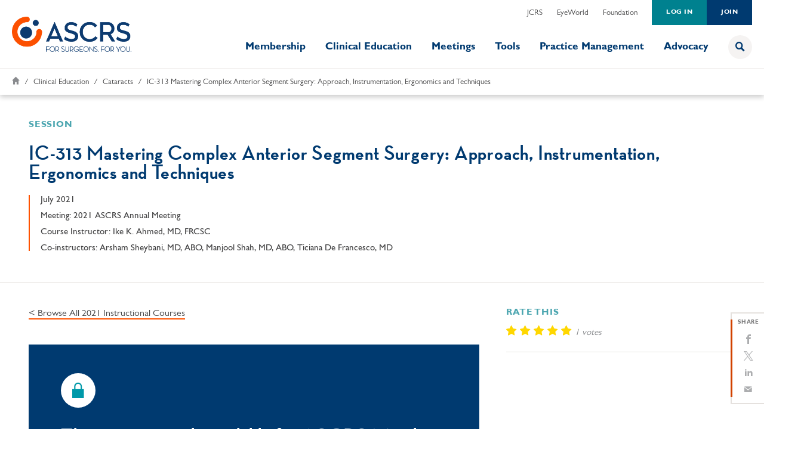

--- FILE ---
content_type: text/html; charset=utf-8
request_url: https://annualmeeting.ascrs.org/home/clinical-education/cataract/2021/2021-ic-313-mastering-complex-anterior-segment-surgery-approach-instrumentation-ergonomics-and
body_size: 10715
content:


<!doctype html>
<html lang="en-US" dir="ltr">
<head>
    <!-- Google Tag Manager -->
    <script>
        (function (w, d, s, l, i) {
            w[l] = w[l] || []; w[l].push({
                'gtm.start':
                    new Date().getTime(), event: 'gtm.js'
            }); var f = d.getElementsByTagName(s)[0],
                j = d.createElement(s), dl = l != 'dataLayer' ? '&l=' + l : ''; j.async = true; j.src =
                    'https://www.googletagmanager.com/gtm.js?id=' + i + dl; f.parentNode.insertBefore(j, f);
        })(window, document, 'script', 'dataLayer', 'GTM-5HQ6NQ7');</script>
    <!-- End Google Tag Manager -->
    

    <meta charset="utf-8">
    <meta http-equiv="x-ua-compatible" content="ie=edge">
    <title>IC-313 Mastering Complex Anterior Segment Surgery: Approach, Instrumentation, Ergonomics and Techniques | ASCRS</title>
    <meta name="keywords" content="" />
    <meta name="description" content="" />
    <meta name="viewport" content="width=device-width, initial-scale=1">
    <meta property="og:url" content="https://ascrs.org/clinical-education/cataract/2021/2021-ic-313-mastering-complex-anterior-segment-surgery-approach-instrumentation-ergonomics-and" />
    <meta property="og:title" content="IC-313 Mastering Complex Anterior Segment Surgery: Approach, Instrumentation, Ergonomics and Techniques" />
    <meta property="og:description" content="" />
    <meta property="og:image" content="https://annualmeeting.ascrs.org/-/media/system/ascrs/rendering-thumbnails/ascrs_og.jpg" />
    <link rel="canonical" href="https://ascrs.org/clinical-education/cataract/2021/2021-ic-313-mastering-complex-anterior-segment-surgery-approach-instrumentation-ergonomics-and">
    <link rel="stylesheet" href="/assets/css/style.css">
    <meta name="facebook-domain-verification" content="p3tg73q2c92raa90bbmf237249rc1i" />
    <script src="https://www.google.com/recaptcha/api.js" async defer></script>

    <!-- icomoon icons -->
    <link rel="stylesheet" href="https://d1azc1qln24ryf.cloudfront.net/55136/ASCRS/style-cf.css?b9nfh2">
    <link rel="stylesheet" href="https://cdn.icomoon.io/55136/ASCRS/style.css?8xx8m1">
    <style>
        @font-face {
            font-family: 'icomoon';
            src: url('/assets/fonts/icomoon.woff2?e9ik6f') format("woff2");
            font-weight: normal;
            font-style: normal;
            font-display: swap;
        }
    </style>

    <!--[if lt IE 9]><script src="https://cdnjs.cloudflare.com/ajax/libs/classlist/2014.01.31/classList.min.js"></script><![endif]-->
    
</head>
<body>
    <!-- Google Tag Manager (noscript) -->
    <noscript>
        <iframe src="https://www.googletagmanager.com/ns.html?id=GTM-5HQ6NQ7"
                height="0" width="0" style="display:none;visibility:hidden"></iframe>
    </noscript>
    <!-- End Google Tag Manager (noscript) -->
    
    <!-- BEGIN NOINDEX -->
        <!-- components/foundation-mobile-nav/foundation-mobile-nav.twig -->
    <div class="foundation-mobile-nav" aria-hidden="true">
        <div class="foundation-mobile-nav-header">
            <a href="/" class="foundation-mobile-nav-logo">
                <img src="/-/media/eyesustain/images/sponsor-logos/ascrs_logo.png" alt="">
            </a>

            <a href="#" class="foundation-mobile-nav-close js-mobile-close"><span class="sr-text">close</span></a>
        </div>

        <div class="foundation-mobile-nav-inner" data-level="1">
            <!-- level 1 -->
            <ul class="foundation-mobile-nav-level-one">
                <li class="foundation-mobile-nav-level-one-item">
                    <a class="foundation-mobile-nav-level-one-link" href="https://ascrs.org/membership">Membership</a>
                    <a href="https://ascrs.org/membership" class="foundation-mobile-nav-level-one-child-trigger"></a>
                </li>

                <li class="foundation-mobile-nav-level-one-item">
                    <a class="foundation-mobile-nav-level-one-link" href="https://ascrs.org/clinical-education">Clinical Education</a>
                    <a href="https://ascrs.org/clinical-education" class="foundation-mobile-nav-level-one-child-trigger"></a>
                </li>

                <li class="foundation-mobile-nav-level-one-item">
                    <a class="foundation-mobile-nav-level-one-link" href="https://ascrs.org/meetings">Meetings</a>
                    <a href="https://ascrs.org/meetings" class="foundation-mobile-nav-level-one-child-trigger"></a>
                </li>

                <li class="foundation-mobile-nav-level-one-item">
                    <a class="foundation-mobile-nav-level-one-link" href="https://ascrs.org/tools">Tools</a>
                    <a href="https://ascrs.org/tools" class="foundation-mobile-nav-level-one-child-trigger"></a>
                </li>

                <li class="foundation-mobile-nav-level-one-item">
                    <a class="foundation-mobile-nav-level-one-link" href="https://ascrs.org/practice-management">Practice Management</a>
                    <a href="https://ascrs.org/practice-management" class="foundation-mobile-nav-level-one-child-trigger"></a>
                </li>

                <li class="foundation-mobile-nav-level-one-item">
                    <a class="foundation-mobile-nav-level-one-link" href="https://ascrs.org/advocacy">Advocacy</a>
                    <a href="https://ascrs.org/advocacy" class="foundation-mobile-nav-level-one-child-trigger"></a>
                </li>
            </ul>

            <!-- level 2 menus -->
            <div class="foundation-mobile-nav-level-two">
                <ul class="foundation-mobile-nav-level-two-items">
                    <li class="foundation-mobile-nav-back">
                        <a href="#" class="">back</a>
                    </li>
                        <li class="foundation-mobile-nav-level-two-item">
        <div class="foundation-mobile-nav-level-two-item-heading h6 -gray">About us</div>
    </li>

                                <li class="foundation-mobile-nav-level-two-item">
                <a href="https://ascrs.org/about-us/ascrs-history/50-timeline" target="" class="foundation-mobile-nav-level-two-link ">ASCRS History</a>
            </li>
            <li class="foundation-mobile-nav-level-two-item">
                <a href="https://ascrs.org/about-us/leadership" target="" class="foundation-mobile-nav-level-two-link ">Leadership</a>
            </li>
            <li class="foundation-mobile-nav-level-two-item">
                <a href="https://ascrs.org/about-us/past-presidents" target="" class="foundation-mobile-nav-level-two-link ">Past Presidents</a>
            </li>
            <li class="foundation-mobile-nav-level-two-item">
                <a href="https://ascrs.org/about-us/committees" target="" class="foundation-mobile-nav-level-two-link ">Committees</a>
            </li>
            <li class="foundation-mobile-nav-level-two-item">
                <a href="https://ascrs.org/about-us/awards" target="" class="foundation-mobile-nav-level-two-link ">Awards</a>
            </li>
            <li class="foundation-mobile-nav-level-two-item">
                <a href="https://ascrs.org/news" target="" class="foundation-mobile-nav-level-two-link ">News</a>
            </li>
            <li class="foundation-mobile-nav-level-two-item">
                <a href="https://ascrs.org/about-us/industry-partners" class="foundation-mobile-nav-level-two-link ">Industry Partners</a>
            </li>
            <li class="foundation-mobile-nav-level-two-item">
                <a href="https://careers.asoa.org/home/" target="" class="foundation-mobile-nav-level-two-link -external">ASOA Career Hub</a>
            </li>


                </ul>

                <ul class="foundation-mobile-nav-level-two-items">
                        <li class="foundation-mobile-nav-level-two-item">
        <div class="foundation-mobile-nav-level-two-item-heading h6 -gray">Membership</div>
    </li>

                                <li class="foundation-mobile-nav-level-two-item">
                <a href="https://ascrs.org/membership" target="" class="foundation-mobile-nav-level-two-link ">Explore Membership</a>
            </li>
            <li class="foundation-mobile-nav-level-two-item">
                <a href="https://ascrs.org/membership/young-eye-surgeons" target="" class="foundation-mobile-nav-level-two-link ">Young Eye Surgeons (YES)</a>
            </li>
            <li class="foundation-mobile-nav-level-two-item">
                <a href="https://ascrs.org/membership/staff-directory" target="" class="foundation-mobile-nav-level-two-link ">Staff Directory</a>
            </li>

                </ul>
            </div>

            <div class="foundation-mobile-nav-level-two">
                <ul class="foundation-mobile-nav-level-two-items">
                    <li class="foundation-mobile-nav-back">
                        <a href="#" class="">back</a>
                    </li>
                        <li class="foundation-mobile-nav-level-two-item">
        <div class="foundation-mobile-nav-level-two-item-heading h6 -gray">Browse by Topics</div>
    </li>

                                <li class="foundation-mobile-nav-level-two-item">
                <a href="https://ascrs.org/clinical-education/astigmatism" class="foundation-mobile-nav-level-two-link ">Astigmatism</a>
            </li>
            <li class="foundation-mobile-nav-level-two-item">
                <a href="https://ascrs.org/clinical-education/cataract" class="foundation-mobile-nav-level-two-link ">Cataract</a>
            </li>
            <li class="foundation-mobile-nav-level-two-item">
                <a href="https://ascrs.org/clinical-education/cornea" class="foundation-mobile-nav-level-two-link ">Cornea</a>
            </li>
            <li class="foundation-mobile-nav-level-two-item">
                <a href="https://ascrs.org/clinical-education/glaucoma" class="foundation-mobile-nav-level-two-link ">Glaucoma</a>
            </li>
            <li class="foundation-mobile-nav-level-two-item">
                <a href="https://ascrs.org/clinical-education/iols-and-calculations" class="foundation-mobile-nav-level-two-link ">IOLs &amp; Calculations</a>
            </li>
            <li class="foundation-mobile-nav-level-two-item">
                <a href="https://ascrs.org/clinical-education/practice-management" class="foundation-mobile-nav-level-two-link ">Practice Management</a>
            </li>
            <li class="foundation-mobile-nav-level-two-item">
                <a href="https://ascrs.org/clinical-education/presbyopia" class="foundation-mobile-nav-level-two-link ">Presbyopia</a>
            </li>
            <li class="foundation-mobile-nav-level-two-item">
                <a href="https://ascrs.org/clinical-education/refractive" class="foundation-mobile-nav-level-two-link ">Refractive</a>
            </li>
            <li class="foundation-mobile-nav-level-two-item">
                <a href="https://ascrs.org/clinical-education/retina" class="foundation-mobile-nav-level-two-link ">Retina</a>
            </li>

                </ul>

                <ul class="foundation-mobile-nav-level-two-items">
                        <li class="foundation-mobile-nav-level-two-item">
        <div class="foundation-mobile-nav-level-two-item-heading h6 -gray">Browse By Type</div>
    </li>

                                <li class="foundation-mobile-nav-level-two-item">
                <a href="https://ascrs.org/clinical-education/grand-rounds" target="" class="foundation-mobile-nav-level-two-link ">Grand Rounds</a>
            </li>
            <li class="foundation-mobile-nav-level-two-item">
                <a href="https://ascrs.org/clinical-education/podcasts-qc" target="" class="foundation-mobile-nav-level-two-link ">Podcast</a>
            </li>
            <li class="foundation-mobile-nav-level-two-item">
                <a href="https://ascrs.org/clinical-education/young-eye-surgeons" target="" class="foundation-mobile-nav-level-two-link ">YES Education</a>
            </li>
            <li class="foundation-mobile-nav-level-two-item">
                <a href="https://ascrs.org/clinical-education/search/videos" target="" class="foundation-mobile-nav-level-two-link ">Videos</a>
            </li>
            <li class="foundation-mobile-nav-level-two-item">
                <a href="https://ascrs.org/clinical-education/presentations-on-demand" target="" class="foundation-mobile-nav-level-two-link ">Presentations</a>
            </li>
            <li class="foundation-mobile-nav-level-two-item">
                <a href="https://ascrs.org/clinical-education/webinars" class="foundation-mobile-nav-level-two-link ">Webinars</a>
            </li>
            <li class="foundation-mobile-nav-level-two-item">
                <a href="https://ascrs.org/clinical-education/journal-club" target="" class="foundation-mobile-nav-level-two-link ">Journal Club</a>
            </li>
            <li class="foundation-mobile-nav-level-two-item">
                <a href="https://ascrs.org/clinical-education/clinical-reports" target="" class="foundation-mobile-nav-level-two-link ">Clinical Committee Reports</a>
            </li>
            <li class="foundation-mobile-nav-level-two-item">
                <a href="https://cme.ascrs.org/?redirect=0" target="_blank" class="foundation-mobile-nav-level-two-link -external">CME Activities</a>
            </li>

                            <li class="foundation-mobile-nav-level-two-item">
            <a href="https://ascrs.org/clinical-education/search" class="foundation-mobile-nav-level-two-link -view-all">View All</a>
        </li>

                </ul>

                <ul class="foundation-mobile-nav-level-two-items">
                        <li class="foundation-mobile-nav-level-two-item">
        <div class="foundation-mobile-nav-level-two-item-heading h6 -gray">Browse By Program</div>
    </li>

                                <li class="foundation-mobile-nav-level-two-item">
                <a href="https://ascrs.org/clinical-education/presentations-on-demand/meetings/2025-ascrs-annual-meeting" target="" class="foundation-mobile-nav-level-two-link ">2025 ASCRS Annual Meeting</a>
            </li>
            <li class="foundation-mobile-nav-level-two-item">
                <a href="https://ascrs.org/clinical-education/presentations-on-demand/meetings/a-taste-of-ascrs-2023" target="" class="foundation-mobile-nav-level-two-link ">A Taste of ASCRS 2023</a>
            </li>
            <li class="foundation-mobile-nav-level-two-item">
                <a href="https://ascrs.org/clinical-education/presentations-on-demand/meetings/2024-ascrs-annual-meeting" target="" class="foundation-mobile-nav-level-two-link ">2024 ASCRS Annual Meeting</a>
            </li>
            <li class="foundation-mobile-nav-level-two-item">
                <a href="https://cme.ascrs.org/catalog/?program=ASCRS%20Satellite%20CME" target="_blank" class="foundation-mobile-nav-level-two-link -external">Satellite CME</a>
            </li>

                            <li class="foundation-mobile-nav-level-two-item">
            <a href="https://ascrs.org/clinical-education/presentations-on-demand/meetings" class="foundation-mobile-nav-level-two-link -view-all">View All</a>
        </li>

                </ul>

                <ul class="foundation-mobile-nav-level-two-items">
                        <li class="foundation-mobile-nav-level-two-item">
        <div class="foundation-mobile-nav-level-two-item-heading h6 -gray">Continuing Medical Education</div>
    </li>

                                <li class="foundation-mobile-nav-level-two-item">
                <a href="https://ascrs.org/clinical-education/earn-and-claim-cme" class="foundation-mobile-nav-level-two-link ">Earn and Claim CME</a>
            </li>
            <li class="foundation-mobile-nav-level-two-item">
                <a href="https://cme.ascrs.org/?redirect=0" target="_blank" class="foundation-mobile-nav-level-two-link -external">CME 24/7 Education Catalog</a>
            </li>
            <li class="foundation-mobile-nav-level-two-item">
                <a href="https://cme.ascrs.org/my/" target="_blank" class="foundation-mobile-nav-level-two-link -external">CME 24/7</a>
            </li>
            <li class="foundation-mobile-nav-level-two-item">
                <a href="https://members2.ascrs.org/creditrecord" target="_blank" class="foundation-mobile-nav-level-two-link -external">My CME Transcript &amp; Certificates</a>
            </li>
            <li class="foundation-mobile-nav-level-two-item">
                <a href="https://ascrs.org/clinical-education/earn-and-claim-cme/financial-relationship-disclosure" target="" class="foundation-mobile-nav-level-two-link ">Financial Relationship Disclosure</a>
            </li>

                </ul>
            </div>

            <div class="foundation-mobile-nav-level-two">
                <ul class="foundation-mobile-nav-level-two-items">
                    <li class="foundation-mobile-nav-back">
                        <a href="#" class="">back</a>
                    </li>
                                <li class="foundation-mobile-nav-level-two-item">
                <a href="https://ascrs.org/meetings/ascrs-live-dinner-series" target="" class="foundation-mobile-nav-level-two-link ">ASCRS Live! Dinner Series</a>
            </li>
            <li class="foundation-mobile-nav-level-two-item">
                <a href="https://ascrs.org/meetings/brics" target="" class="foundation-mobile-nav-level-two-link ">ASCRS Business Summit</a>
            </li>
            <li class="foundation-mobile-nav-level-two-item">
                <a href="https://annualmeeting.ascrs.org/" target="_blank" class="foundation-mobile-nav-level-two-link -external">ASCRS Annual Meeting</a>
            </li>
            <li class="foundation-mobile-nav-level-two-item">
                <a href="https://subspecialtyday.ascrs.org/" target="_blank" class="foundation-mobile-nav-level-two-link -external">Subspecialty Day</a>
            </li>
            <li class="foundation-mobile-nav-level-two-item">
                <a href="https://ascrs.org/meetings/post-meeting-resources" class="foundation-mobile-nav-level-two-link ">Post-Meeting Resources</a>
            </li>

                            <li class="foundation-mobile-nav-level-two-item">
            <a href="https://ascrs.org/meetings/future-and-past-meetings" class="foundation-mobile-nav-level-two-link -view-all">View All</a>
        </li>

                </ul>
            </div>

            <div class="foundation-mobile-nav-level-two">
                <ul class="foundation-mobile-nav-level-two-items">
                    <li class="foundation-mobile-nav-back">
                        <a href="#" class="">back</a>
                    </li>
                        <li class="foundation-mobile-nav-level-two-item">
        <div class="foundation-mobile-nav-level-two-item-heading h6 -gray">CALCULATORS &amp; TOOLS</div>
    </li>

                                <li class="foundation-mobile-nav-level-two-item">
                <a href="https://ascrs.org/tools/post-refractive-iol-calculator" target="" class="foundation-mobile-nav-level-two-link ">Post Refractive IOL Calculator</a>
            </li>
            <li class="foundation-mobile-nav-level-two-item">
                <a href="https://ascrs.org/tools/barrett-toric-calculator" target="" class="foundation-mobile-nav-level-two-link ">Barrett Toric Calculator</a>
            </li>
            <li class="foundation-mobile-nav-level-two-item">
                <a href="https://ascrs.org/tools/barrett-true-k-toric-calculator" target="" class="foundation-mobile-nav-level-two-link ">Barrett True K Toric Calculator</a>
            </li>
            <li class="foundation-mobile-nav-level-two-item">
                <a href="https://ascrs.org/tools/barrett-rx-formula" target="" class="foundation-mobile-nav-level-two-link ">Barrett Rx Formula</a>
            </li>
            <li class="foundation-mobile-nav-level-two-item">
                <a href="https://ascrs.org/tools/toric-results-analyzer" target="" class="foundation-mobile-nav-level-two-link ">AstigmatismFix (previously Toric Results Analyzer)</a>
            </li>
            <li class="foundation-mobile-nav-level-two-item">
                <a href="https://ascrs.org/tools/hill-rbf-calculator-version-3" target="" class="foundation-mobile-nav-level-two-link ">Hill-RBF Calculator</a>
            </li>
            <li class="foundation-mobile-nav-level-two-item">
                <a href="https://ascrs.org/tools/astigmatism-double-angle-plot-tool" target="" class="foundation-mobile-nav-level-two-link ">Astigmatism Double Angle Plot Tool</a>
            </li>
            <li class="foundation-mobile-nav-level-two-item">
                <a href="https://ascrs.org/tools/iol-calculation-formula-analyzer" class="foundation-mobile-nav-level-two-link ">IOL Calculation Formula Analyzer</a>
            </li>
            <li class="foundation-mobile-nav-level-two-item">
                <a href="https://ascrs.org/tools/corneal-sia-tool" class="foundation-mobile-nav-level-two-link ">Corneal SIA Tool</a>
            </li>

                </ul>

                <ul class="foundation-mobile-nav-level-two-items">
                        <li class="foundation-mobile-nav-level-two-item">
        <div class="foundation-mobile-nav-level-two-item-heading h6 -gray">RESOURCES</div>
    </li>

                                <li class="foundation-mobile-nav-level-two-item">
                <a href="https://ascrs.org/tools/tass-registry" target="" class="foundation-mobile-nav-level-two-link ">TASS Registry</a>
            </li>
            <li class="foundation-mobile-nav-level-two-item">
                <a href="https://www.surveymonkey.com/r/HORV" target="_blank" class="foundation-mobile-nav-level-two-link -external">HORV Registry</a>
            </li>
            <li class="foundation-mobile-nav-level-two-item">
                <a href="https://ascrs.org/tools/tpss-registry" class="foundation-mobile-nav-level-two-link ">TPSS Registry</a>
            </li>

                </ul>
            </div>

            <div class="foundation-mobile-nav-level-two">
                <ul class="foundation-mobile-nav-level-two-items">
                    <li class="foundation-mobile-nav-back">
                        <a href="#" class="">back</a>
                    </li>
                                <li class="foundation-mobile-nav-level-two-item">
                <a href="https://ascrs.org/advocacy/regulatory/guidelines/co-management-guidelines" target="" class="foundation-mobile-nav-level-two-link ">Co-Management Guidelines</a>
            </li>
            <li class="foundation-mobile-nav-level-two-item">
                <a href="https://ascrs.org/advocacy/regulatory/guidelines/sterilization-guidelines" target="" class="foundation-mobile-nav-level-two-link ">Sterilization Guidelines</a>
            </li>
            <li class="foundation-mobile-nav-level-two-item">
                <a href="https://ascrs.org/advocacy/regulatory/guidelines/femtosecond-laser-billing" target="" class="foundation-mobile-nav-level-two-link ">Femtosecond Laser Billing</a>
            </li>
            <li class="foundation-mobile-nav-level-two-item">
                <a href="https://ascrs.org/advocacy/regulatory/guidelines/iol-billing" target="" class="foundation-mobile-nav-level-two-link ">Premium IOL Billing</a>
            </li>
            <li class="foundation-mobile-nav-level-two-item">
                <a href="https://ascrs.org/advocacy/regulatory/guidelines/topical-drug-waste" target="" class="foundation-mobile-nav-level-two-link ">Topical Drug Waste</a>
            </li>
            <li class="foundation-mobile-nav-level-two-item">
                <a href="https://ascrs.org/advocacy/regulatory/telemedicine" target="" class="foundation-mobile-nav-level-two-link ">Telemedicine</a>
            </li>
            <li class="foundation-mobile-nav-level-two-item">
                <a href="https://ascrs.org/advocacy/regulatory/stark-ii" target="" class="foundation-mobile-nav-level-two-link ">STARK II: PHYSICIAN SEL-REFERRAL</a>
            </li>
            <li class="foundation-mobile-nav-level-two-item">
                <a href="https://careers.asoa.org/home/" target="" class="foundation-mobile-nav-level-two-link -external">ASOA Career Hub</a>
            </li>
            <li class="foundation-mobile-nav-level-two-item">
                <a href="/-/media/ascrs-website/government-relations/pdfs/g2211-add-on-code-guidelines.pdf" target="" class="foundation-mobile-nav-level-two-link ">G2211 Add-on Code Guidelines </a>
            </li>

                            <li class="foundation-mobile-nav-level-two-item -promo">
            <a href="https://asoa.org/" class="foundation-mobile-nav-level-two-link"><img src="/-/media/images/ascrs/site-header/nav-promo-1.png" alt=""></a>
        </li>

                </ul>
            </div>

            <div class="foundation-mobile-nav-level-two">
                <ul class="foundation-mobile-nav-level-two-items">
                    <li class="foundation-mobile-nav-back">
                        <a href="#" class="">back</a>
                    </li>
                        <li class="foundation-mobile-nav-level-two-item">
        <div class="foundation-mobile-nav-level-two-item-heading h6 -gray">Our Prioirties</div>
    </li>

                                <li class="foundation-mobile-nav-level-two-item">
                <a href="https://ascrs.org/advocacy/legislative" target="" class="foundation-mobile-nav-level-two-link ">Policy Positions</a>
            </li>
            <li class="foundation-mobile-nav-level-two-item">
                <a href="https://ascrs.org/news/washington-watch" target="" class="foundation-mobile-nav-level-two-link ">News and Updates</a>
            </li>
            <li class="foundation-mobile-nav-level-two-item">
                <a href="https://ascrs.org/advocacy/macra-center" target="" class="foundation-mobile-nav-level-two-link ">MACRA Resource Center</a>
            </li>
            <li class="foundation-mobile-nav-level-two-item">
                <a href="https://ascrs.org/advocacy/regulatory/medicare-reimbursement" target="" class="foundation-mobile-nav-level-two-link ">Medicare Reimbursement</a>
            </li>

                </ul>

                <ul class="foundation-mobile-nav-level-two-items">
                        <li class="foundation-mobile-nav-level-two-item">
        <div class="foundation-mobile-nav-level-two-item-heading h6 -gray">Take Action</div>
    </li>

                                <li class="foundation-mobile-nav-level-two-item">
                <a href="https://ascrs.org/advocacy/eyepac" target="" class="foundation-mobile-nav-level-two-link ">eyePAC</a>
            </li>
            <li class="foundation-mobile-nav-level-two-item">
                <a href="https://ascrs.org/advocacy/grassroots" class="foundation-mobile-nav-level-two-link ">Grassroots Advocacy: eyeContacts</a>
            </li>
            <li class="foundation-mobile-nav-level-two-item">
                <a href="https://ascrs.action.aristotle.com/" target="_blank" class="foundation-mobile-nav-level-two-link -external">Legislative Alert Center</a>
            </li>

                            <li class="foundation-mobile-nav-level-two-item -promo">
            <a href="https://ascrs.org/advocacy/eyepac" class="foundation-mobile-nav-level-two-link"><img src="/-/media/images/advocacy/eyepac-5-reasons.png" alt=""></a>
        </li>

                </ul>
            </div>

                    <!-- Start utility nav logged out version -->
                    <div class="foundation-mobile-nav-utility-nav">
                        <div class="foundation-mobile-nav-utility-nav-header">
                            <a href="/ascrsaccount/signin" class="foundation-mobile-nav-utility-nav-button -login">Log in</a>
                            <a href="https://members2.ascrs.org/personalsnapshot" class="foundation-mobile-nav-utility-nav-button -join">Join</a>
                        </div>

                        <ul class="foundation-mobile-nav-utility-nav-links">
                                        <li class="foundation-mobile-nav-utility-nav-item">
                <a href="https://journals.lww.com/jcrs" target="_blank" class="foundation-mobile-nav-utility-nav-link">JCRS</a>
            </li>
            <li class="foundation-mobile-nav-utility-nav-item">
                <a href="https://www.eyeworld.org" target="_blank" class="foundation-mobile-nav-utility-nav-link">EyeWorld</a>
            </li>
            <li class="foundation-mobile-nav-utility-nav-item">
                <a href="https://ascrsfoundation.org/" target="" class="foundation-mobile-nav-utility-nav-link">Foundation</a>
            </li>

                        </ul>
                    </div> <!-- End utility nav logged out version -->
                <!-- Start utility nav logged in version -->
        </div>
    </div>










    <!-- END NOINDEX -->
    <div class="page-container">
        <main>
            <!-- BEGIN NOINDEX -->
            
    <header class="site-header">
        <div class="site-header-inner">
            <a href="/" class="site-header-logo">
                <img src="/-/media/eyesustain/images/sponsor-logos/ascrs_logo.png" alt="">
            </a>
            <a href="#" class="site-header-mobile-trigger js-mobile-trigger"><span class="navicon">Menu</span></a>
            <div class="site-header-nav-wrapper">
<ul class="site-header-utility-nav" aria-role="Navigation">
            <li class="site-header-utility-nav-item">
            <a href="https://journals.lww.com/jcrs" target="_blank" class="site-header-utility-nav-link">JCRS</a>
        </li>
   
            <li class="site-header-utility-nav-item">
                <a href="https://www.eyeworld.org" target="_blank" class="site-header-utility-nav-link">EyeWorld</a>
            </li>
            <li class="site-header-utility-nav-item">
                <a href="https://ascrsfoundation.org/" target="" class="site-header-utility-nav-link">Foundation</a>
            </li>
    <!-- logged Out -->
        <li class="site-header-utility-nav-item">
            <a class="site-header-utility-nav-link -login" href="/ascrsaccount/signin">Log in</a>
        </li>
        <li class="site-header-utility-nav-item">
            <a class="site-header-utility-nav-link -join" href="https://members2.ascrs.org/personalsnapshot">Join</a>
        </li>
</ul>



                <nav aria-label="Main Site Navigation|t">
                    <ul class="site-header-main-nav" role="navigation">
                        <!--Main Nav 1-->
                        <li role="none" class="site-header-main-nav-item">
                            <a class="site-header-main-nav-link" href="https://ascrs.org/membership">Membership</a>

                            <div class="site-header-main-nav-dropdown -full-width">
                                <div class="site-header-main-nav-dropdown-intro">
                                    <div class="site-header-main-nav-dropdown-intro-title h2">
                                        ASCRS empowers Anterior Segment Surgeons to improve the vision, outcomes and quality of life for their patients through innovative approaches to Education, Advocacy and Philanthropy. 
                                    </div>
                                    <a class="btn" href="https://ascrs.org/about-us">About Us</a>
                                </div>

                                <div class="site-header-main-nav-dropdown-links">
                                        <div class="site-header-main-nav-dropdown-links-column">
            <div class="site-header-main-nav-dropdown-links-heading h6 -gray">About us</div>


            <ul class="site-header-main-nav-dropdown-links-list">
                    <li class="site-header-main-nav-dropdown-links-list-item">
                        <a href="https://ascrs.org/about-us/ascrs-history/50-timeline" target="" class="site-header-main-nav-dropdown-links-list-link ">ASCRS History</a>
                    </li>
                    <li class="site-header-main-nav-dropdown-links-list-item">
                        <a href="https://ascrs.org/about-us/leadership" target="" class="site-header-main-nav-dropdown-links-list-link ">Leadership</a>
                    </li>
                    <li class="site-header-main-nav-dropdown-links-list-item">
                        <a href="https://ascrs.org/about-us/past-presidents" target="" class="site-header-main-nav-dropdown-links-list-link ">Past Presidents</a>
                    </li>
                    <li class="site-header-main-nav-dropdown-links-list-item">
                        <a href="https://ascrs.org/about-us/committees" target="" class="site-header-main-nav-dropdown-links-list-link ">Committees</a>
                    </li>
                    <li class="site-header-main-nav-dropdown-links-list-item">
                        <a href="https://ascrs.org/about-us/awards" target="" class="site-header-main-nav-dropdown-links-list-link ">Awards</a>
                    </li>
                    <li class="site-header-main-nav-dropdown-links-list-item">
                        <a href="https://ascrs.org/news" target="" class="site-header-main-nav-dropdown-links-list-link ">News</a>
                    </li>
                    <li class="site-header-main-nav-dropdown-links-list-item">
                        <a href="https://ascrs.org/about-us/industry-partners" class="site-header-main-nav-dropdown-links-list-link ">Industry Partners</a>
                    </li>
                    <li class="site-header-main-nav-dropdown-links-list-item">
                        <a href="https://careers.asoa.org/home/" target="" class="site-header-main-nav-dropdown-links-list-link -external">ASOA Career Hub</a>
                    </li>


            </ul>

    </div>

                                        <div class="site-header-main-nav-dropdown-links-column">
            <div class="site-header-main-nav-dropdown-links-heading h6 -gray">Membership</div>


            <ul class="site-header-main-nav-dropdown-links-list">
                    <li class="site-header-main-nav-dropdown-links-list-item">
                        <a href="https://ascrs.org/membership" target="" class="site-header-main-nav-dropdown-links-list-link ">Explore Membership</a>
                    </li>
                    <li class="site-header-main-nav-dropdown-links-list-item">
                        <a href="https://ascrs.org/membership/young-eye-surgeons" target="" class="site-header-main-nav-dropdown-links-list-link ">Young Eye Surgeons (YES)</a>
                    </li>
                    <li class="site-header-main-nav-dropdown-links-list-item">
                        <a href="https://ascrs.org/membership/staff-directory" target="" class="site-header-main-nav-dropdown-links-list-link ">Staff Directory</a>
                    </li>


            </ul>

    </div>

                                </div>
                            </div>
                        </li>

                        <!--Main Nav 2-->
                        <li role="none" class="site-header-main-nav-item">
                            <a class="site-header-main-nav-link" href="https://ascrs.org/clinical-education">Clinical Education</a>

                            <div class="site-header-main-nav-dropdown -full-width">

                                <div class="site-header-main-nav-dropdown-clinical-education">
                                    <div class="site-header-main-nav-dropdown-clinical-education-topics">
                                        <div class="site-header-main-nav-dropdown-links-heading h6 -white">Browse by Topics</div>
                                                <ul class="site-header-main-nav-dropdown-clinical-education-topics-list">
                                                        <li class="site-header-main-nav-dropdown-clinical-education-topics-list-item">
                                                            <a href="https://ascrs.org/clinical-education/astigmatism" class="site-header-main-nav-dropdown-clinical-education-topics-list-link">Astigmatism</a>
                                                        </li>
                                                        <li class="site-header-main-nav-dropdown-clinical-education-topics-list-item">
                                                            <a href="https://ascrs.org/clinical-education/cataract" class="site-header-main-nav-dropdown-clinical-education-topics-list-link">Cataract</a>
                                                        </li>
                                                        <li class="site-header-main-nav-dropdown-clinical-education-topics-list-item">
                                                            <a href="https://ascrs.org/clinical-education/cornea" class="site-header-main-nav-dropdown-clinical-education-topics-list-link">Cornea</a>
                                                        </li>
                                                        <li class="site-header-main-nav-dropdown-clinical-education-topics-list-item">
                                                            <a href="https://ascrs.org/clinical-education/glaucoma" class="site-header-main-nav-dropdown-clinical-education-topics-list-link">Glaucoma</a>
                                                        </li>
                                                        <li class="site-header-main-nav-dropdown-clinical-education-topics-list-item">
                                                            <a href="https://ascrs.org/clinical-education/iols-and-calculations" class="site-header-main-nav-dropdown-clinical-education-topics-list-link">IOLs &amp; Calculations</a>
                                                        </li>
                                                        <li class="site-header-main-nav-dropdown-clinical-education-topics-list-item">
                                                            <a href="https://ascrs.org/clinical-education/practice-management" class="site-header-main-nav-dropdown-clinical-education-topics-list-link">Practice Management</a>
                                                        </li>
                                                        <li class="site-header-main-nav-dropdown-clinical-education-topics-list-item">
                                                            <a href="https://ascrs.org/clinical-education/presbyopia" class="site-header-main-nav-dropdown-clinical-education-topics-list-link">Presbyopia</a>
                                                        </li>
                                                        <li class="site-header-main-nav-dropdown-clinical-education-topics-list-item">
                                                            <a href="https://ascrs.org/clinical-education/refractive" class="site-header-main-nav-dropdown-clinical-education-topics-list-link">Refractive</a>
                                                        </li>
                                                        <li class="site-header-main-nav-dropdown-clinical-education-topics-list-item">
                                                            <a href="https://ascrs.org/clinical-education/retina" class="site-header-main-nav-dropdown-clinical-education-topics-list-link">Retina</a>
                                                        </li>
                                                </ul>


                                    </div>
                                        <div class="site-header-main-nav-dropdown-clinical-education-search">
        <div class="site-header-main-nav-dropdown-links-heading h6 -white">Search clinical education resources</div>
        <div class="search-field">
            <input id="searchtxtcenav" class="search-field-keywords" type="search" placeholder="Search by keywords, author or title" />
            <button id="searchbtcenav" onclick="pageRedirect('https://ascrs.org/clinical-education/search')" class="search-field-submit search-submit" type="submit"><span class="sr-text">Search</span></button>
        </div>
    </div>


                                </div>

                                <div class="site-header-main-nav-dropdown-links">
                                        <div class="site-header-main-nav-dropdown-links-column">
            <div class="site-header-main-nav-dropdown-links-heading h6 -gray">Browse By Type</div>


            <ul class="site-header-main-nav-dropdown-links-list">
                    <li class="site-header-main-nav-dropdown-links-list-item">
                        <a href="https://ascrs.org/clinical-education/grand-rounds" target="" class="site-header-main-nav-dropdown-links-list-link ">Grand Rounds</a>
                    </li>
                    <li class="site-header-main-nav-dropdown-links-list-item">
                        <a href="https://ascrs.org/clinical-education/podcasts-qc" target="" class="site-header-main-nav-dropdown-links-list-link ">Podcast</a>
                    </li>
                    <li class="site-header-main-nav-dropdown-links-list-item">
                        <a href="https://ascrs.org/clinical-education/young-eye-surgeons" target="" class="site-header-main-nav-dropdown-links-list-link ">YES Education</a>
                    </li>
                    <li class="site-header-main-nav-dropdown-links-list-item">
                        <a href="https://ascrs.org/clinical-education/search/videos" target="" class="site-header-main-nav-dropdown-links-list-link ">Videos</a>
                    </li>
                    <li class="site-header-main-nav-dropdown-links-list-item">
                        <a href="https://ascrs.org/clinical-education/presentations-on-demand" target="" class="site-header-main-nav-dropdown-links-list-link ">Presentations</a>
                    </li>
                    <li class="site-header-main-nav-dropdown-links-list-item">
                        <a href="https://ascrs.org/clinical-education/webinars" class="site-header-main-nav-dropdown-links-list-link ">Webinars</a>
                    </li>
                    <li class="site-header-main-nav-dropdown-links-list-item">
                        <a href="https://ascrs.org/clinical-education/journal-club" target="" class="site-header-main-nav-dropdown-links-list-link ">Journal Club</a>
                    </li>
                    <li class="site-header-main-nav-dropdown-links-list-item">
                        <a href="https://ascrs.org/clinical-education/clinical-reports" target="" class="site-header-main-nav-dropdown-links-list-link ">Clinical Committee Reports</a>
                    </li>
                    <li class="site-header-main-nav-dropdown-links-list-item">
                        <a href="https://cme.ascrs.org/?redirect=0" target="_blank" class="site-header-main-nav-dropdown-links-list-link -external">CME Activities</a>
                    </li>

                        <li class="site-header-main-nav-dropdown-links-list-item">
                            <a href="https://ascrs.org/clinical-education/search" class="site-header-main-nav-dropdown-links-list-link -view-all">View All</a>
                        </li>

            </ul>

    </div>

                                        <div class="site-header-main-nav-dropdown-links-column">
        <div class="site-header-main-nav-dropdown-links-heading h6 -gray">Browse By Program</div>

            <ul class="site-header-main-nav-dropdown-links-list">

                    <li class="site-header-main-nav-dropdown-links-list-item">
                        <a href="https://ascrs.org/clinical-education/presentations-on-demand/meetings/2025-ascrs-annual-meeting" target="" class="site-header-main-nav-dropdown-links-list-link ">2025 ASCRS Annual Meeting</a>
                    </li>
                    <li class="site-header-main-nav-dropdown-links-list-item">
                        <a href="https://ascrs.org/clinical-education/presentations-on-demand/meetings/a-taste-of-ascrs-2023" target="" class="site-header-main-nav-dropdown-links-list-link ">A Taste of ASCRS 2023</a>
                    </li>
                    <li class="site-header-main-nav-dropdown-links-list-item">
                        <a href="https://ascrs.org/clinical-education/presentations-on-demand/meetings/2024-ascrs-annual-meeting" target="" class="site-header-main-nav-dropdown-links-list-link ">2024 ASCRS Annual Meeting</a>
                    </li>
                    <li class="site-header-main-nav-dropdown-links-list-item">
                        <a href="https://cme.ascrs.org/catalog/?program=ASCRS%20Satellite%20CME" target="_blank" class="site-header-main-nav-dropdown-links-list-link -external">Satellite CME</a>
                    </li>

                    <li class="site-header-main-nav-dropdown-links-list-item">
                        <a href="https://ascrs.org/clinical-education/presentations-on-demand/meetings" class="site-header-main-nav-dropdown-links-list-link -view-all">View All</a>
                    </li>

            </ul>


        <div class="site-header-main-nav-dropdown-links-heading h6 -gray">Continuing Medical Education</div>

            <ul class="site-header-main-nav-dropdown-links-list">
                    <li class="site-header-main-nav-dropdown-links-list-item">
                        <a href="https://ascrs.org/clinical-education/earn-and-claim-cme" class="site-header-main-nav-dropdown-links-list-link ">Earn and Claim CME</a>
                    </li>
                    <li class="site-header-main-nav-dropdown-links-list-item">
                        <a href="https://cme.ascrs.org/?redirect=0" target="_blank" class="site-header-main-nav-dropdown-links-list-link -external">CME 24/7 Education Catalog</a>
                    </li>
                    <li class="site-header-main-nav-dropdown-links-list-item">
                        <a href="https://cme.ascrs.org/my/" target="_blank" class="site-header-main-nav-dropdown-links-list-link -external">CME 24/7</a>
                    </li>
                    <li class="site-header-main-nav-dropdown-links-list-item">
                        <a href="https://members2.ascrs.org/creditrecord" target="_blank" class="site-header-main-nav-dropdown-links-list-link -external">My CME Transcript &amp; Certificates</a>
                    </li>
                    <li class="site-header-main-nav-dropdown-links-list-item">
                        <a href="https://ascrs.org/clinical-education/earn-and-claim-cme/financial-relationship-disclosure" target="" class="site-header-main-nav-dropdown-links-list-link ">Financial Relationship Disclosure</a>
                    </li>
            </ul>

    </div>

                                </div>
                            </div>
                        </li>
                        <!--Main Nav 3-->
                        <li role="none" class="site-header-main-nav-item">
                            <a class="site-header-main-nav-link" href="https://ascrs.org/meetings">Meetings</a>

                            <div class="site-header-main-nav-dropdown -meetings">
                                    <div class="site-header-main-nav-dropdown-links-column">


            <ul class="site-header-main-nav-dropdown-links-list">
                    <li class="site-header-main-nav-dropdown-links-list-item">
                        <a href="https://ascrs.org/meetings/ascrs-live-dinner-series" target="" class="site-header-main-nav-dropdown-links-list-link ">ASCRS Live! Dinner Series</a>
                    </li>
                    <li class="site-header-main-nav-dropdown-links-list-item">
                        <a href="https://ascrs.org/meetings/brics" target="" class="site-header-main-nav-dropdown-links-list-link ">ASCRS Business Summit</a>
                    </li>
                    <li class="site-header-main-nav-dropdown-links-list-item">
                        <a href="https://annualmeeting.ascrs.org/" target="_blank" class="site-header-main-nav-dropdown-links-list-link -external">ASCRS Annual Meeting</a>
                    </li>
                    <li class="site-header-main-nav-dropdown-links-list-item">
                        <a href="https://subspecialtyday.ascrs.org/" target="_blank" class="site-header-main-nav-dropdown-links-list-link -external">Subspecialty Day</a>
                    </li>
                    <li class="site-header-main-nav-dropdown-links-list-item">
                        <a href="https://ascrs.org/meetings/post-meeting-resources" class="site-header-main-nav-dropdown-links-list-link ">Post-Meeting Resources</a>
                    </li>

                        <li class="site-header-main-nav-dropdown-links-list-item">
                            <a href="https://ascrs.org/meetings/future-and-past-meetings" class="site-header-main-nav-dropdown-links-list-link -view-all">View All</a>
                        </li>

            </ul>

    </div>

                            </div>
                        </li>
                        <!--Main Nav 4-->
                        <li role="none" class="site-header-main-nav-item">
                            <a class="site-header-main-nav-link" href="https://ascrs.org/tools">Tools</a>
                            <div class="site-header-main-nav-dropdown -tools">
                                <div class="site-header-main-nav-dropdown-links">
                                        <div class="site-header-main-nav-dropdown-links-column">
            <div class="site-header-main-nav-dropdown-links-heading h6 -gray">CALCULATORS &amp; TOOLS</div>


            <ul class="site-header-main-nav-dropdown-links-list">
                    <li class="site-header-main-nav-dropdown-links-list-item">
                        <a href="https://ascrs.org/tools/post-refractive-iol-calculator" target="" class="site-header-main-nav-dropdown-links-list-link ">Post Refractive IOL Calculator</a>
                    </li>
                    <li class="site-header-main-nav-dropdown-links-list-item">
                        <a href="https://ascrs.org/tools/barrett-toric-calculator" target="" class="site-header-main-nav-dropdown-links-list-link ">Barrett Toric Calculator</a>
                    </li>
                    <li class="site-header-main-nav-dropdown-links-list-item">
                        <a href="https://ascrs.org/tools/barrett-true-k-toric-calculator" target="" class="site-header-main-nav-dropdown-links-list-link ">Barrett True K Toric Calculator</a>
                    </li>
                    <li class="site-header-main-nav-dropdown-links-list-item">
                        <a href="https://ascrs.org/tools/barrett-rx-formula" target="" class="site-header-main-nav-dropdown-links-list-link ">Barrett Rx Formula</a>
                    </li>
                    <li class="site-header-main-nav-dropdown-links-list-item">
                        <a href="https://ascrs.org/tools/toric-results-analyzer" target="" class="site-header-main-nav-dropdown-links-list-link ">AstigmatismFix (previously Toric Results Analyzer)</a>
                    </li>
                    <li class="site-header-main-nav-dropdown-links-list-item">
                        <a href="https://ascrs.org/tools/hill-rbf-calculator-version-3" target="" class="site-header-main-nav-dropdown-links-list-link ">Hill-RBF Calculator</a>
                    </li>
                    <li class="site-header-main-nav-dropdown-links-list-item">
                        <a href="https://ascrs.org/tools/astigmatism-double-angle-plot-tool" target="" class="site-header-main-nav-dropdown-links-list-link ">Astigmatism Double Angle Plot Tool</a>
                    </li>
                    <li class="site-header-main-nav-dropdown-links-list-item">
                        <a href="https://ascrs.org/tools/iol-calculation-formula-analyzer" class="site-header-main-nav-dropdown-links-list-link ">IOL Calculation Formula Analyzer</a>
                    </li>
                    <li class="site-header-main-nav-dropdown-links-list-item">
                        <a href="https://ascrs.org/tools/corneal-sia-tool" class="site-header-main-nav-dropdown-links-list-link ">Corneal SIA Tool</a>
                    </li>


            </ul>

    </div>

                                        <div class="site-header-main-nav-dropdown-links-column">
            <div class="site-header-main-nav-dropdown-links-heading h6 -gray">RESOURCES</div>


            <ul class="site-header-main-nav-dropdown-links-list">
                    <li class="site-header-main-nav-dropdown-links-list-item">
                        <a href="https://ascrs.org/tools/tass-registry" target="" class="site-header-main-nav-dropdown-links-list-link ">TASS Registry</a>
                    </li>
                    <li class="site-header-main-nav-dropdown-links-list-item">
                        <a href="https://www.surveymonkey.com/r/HORV" target="_blank" class="site-header-main-nav-dropdown-links-list-link -external">HORV Registry</a>
                    </li>
                    <li class="site-header-main-nav-dropdown-links-list-item">
                        <a href="https://ascrs.org/tools/tpss-registry" class="site-header-main-nav-dropdown-links-list-link ">TPSS Registry</a>
                    </li>


            </ul>

    </div>

                                </div>
                            </div>
                        </li>
                        <!--Main Nav 5-->
                        <li role="none" class="site-header-main-nav-item">
                            <a class="site-header-main-nav-link" href="https://ascrs.org/practice-management">Practice Management</a>

                            <div class="site-header-main-nav-dropdown -practice-management">
                                    <div class="site-header-main-nav-dropdown-links-column">


            <ul class="site-header-main-nav-dropdown-links-list">
                    <li class="site-header-main-nav-dropdown-links-list-item">
                        <a href="https://ascrs.org/advocacy/regulatory/guidelines/co-management-guidelines" target="" class="site-header-main-nav-dropdown-links-list-link ">Co-Management Guidelines</a>
                    </li>
                    <li class="site-header-main-nav-dropdown-links-list-item">
                        <a href="https://ascrs.org/advocacy/regulatory/guidelines/sterilization-guidelines" target="" class="site-header-main-nav-dropdown-links-list-link ">Sterilization Guidelines</a>
                    </li>
                    <li class="site-header-main-nav-dropdown-links-list-item">
                        <a href="https://ascrs.org/advocacy/regulatory/guidelines/femtosecond-laser-billing" target="" class="site-header-main-nav-dropdown-links-list-link ">Femtosecond Laser Billing</a>
                    </li>
                    <li class="site-header-main-nav-dropdown-links-list-item">
                        <a href="https://ascrs.org/advocacy/regulatory/guidelines/iol-billing" target="" class="site-header-main-nav-dropdown-links-list-link ">Premium IOL Billing</a>
                    </li>
                    <li class="site-header-main-nav-dropdown-links-list-item">
                        <a href="https://ascrs.org/advocacy/regulatory/guidelines/topical-drug-waste" target="" class="site-header-main-nav-dropdown-links-list-link ">Topical Drug Waste</a>
                    </li>
                    <li class="site-header-main-nav-dropdown-links-list-item">
                        <a href="https://ascrs.org/advocacy/regulatory/telemedicine" target="" class="site-header-main-nav-dropdown-links-list-link ">Telemedicine</a>
                    </li>
                    <li class="site-header-main-nav-dropdown-links-list-item">
                        <a href="https://ascrs.org/advocacy/regulatory/stark-ii" target="" class="site-header-main-nav-dropdown-links-list-link ">STARK II: PHYSICIAN SEL-REFERRAL</a>
                    </li>
                    <li class="site-header-main-nav-dropdown-links-list-item">
                        <a href="https://careers.asoa.org/home/" target="" class="site-header-main-nav-dropdown-links-list-link -external">ASOA Career Hub</a>
                    </li>
                    <li class="site-header-main-nav-dropdown-links-list-item">
                        <a href="/-/media/ascrs-website/government-relations/pdfs/g2211-add-on-code-guidelines.pdf" target="" class="site-header-main-nav-dropdown-links-list-link ">G2211 Add-on Code Guidelines </a>
                    </li>


            </ul>

    </div>


                                <div class="site-header-main-nav-dropdown-links-column">
                                    <ul class="site-header-main-nav-dropdown-links-list">
                                        <li class="site-header-main-nav-dropdown-links-list-item">
                                                    <a href="https://asoa.org/" class="site-header-main-nav-dropdown-links-list-link -promo">
                                                        <img src="/-/media/images/ascrs/site-header/nav-promo-1.png" alt="">
                                                    </a>


                                        </li>
                                    </ul>
                                </div>
                            </div>
                        </li>
                        <!--Main Nav 6-->
                        <li role="none" class="site-header-main-nav-item">
                            <a class="site-header-main-nav-link" href="https://ascrs.org/advocacy">Advocacy</a>
                            <div class="site-header-main-nav-dropdown -advocacy">
                                <div class="site-header-main-nav-dropdown-links">
                                        <div class="site-header-main-nav-dropdown-links-column">
            <div class="site-header-main-nav-dropdown-links-heading h6 -gray">Our Prioirties</div>


            <ul class="site-header-main-nav-dropdown-links-list">
                    <li class="site-header-main-nav-dropdown-links-list-item">
                        <a href="https://ascrs.org/advocacy/legislative" target="" class="site-header-main-nav-dropdown-links-list-link ">Policy Positions</a>
                    </li>
                    <li class="site-header-main-nav-dropdown-links-list-item">
                        <a href="https://ascrs.org/news/washington-watch" target="" class="site-header-main-nav-dropdown-links-list-link ">News and Updates</a>
                    </li>
                    <li class="site-header-main-nav-dropdown-links-list-item">
                        <a href="https://ascrs.org/advocacy/macra-center" target="" class="site-header-main-nav-dropdown-links-list-link ">MACRA Resource Center</a>
                    </li>
                    <li class="site-header-main-nav-dropdown-links-list-item">
                        <a href="https://ascrs.org/advocacy/regulatory/medicare-reimbursement" target="" class="site-header-main-nav-dropdown-links-list-link ">Medicare Reimbursement</a>
                    </li>


            </ul>

    </div>

                                        <div class="site-header-main-nav-dropdown-links-column">

        <div class="site-header-main-nav-dropdown-links-heading h6 -gray">Take Action</div>


            <ul class="site-header-main-nav-dropdown-links-list">
                    <li class="site-header-main-nav-dropdown-links-list-item">
                        <a href="https://ascrs.org/advocacy/eyepac" target="" class="site-header-main-nav-dropdown-links-list-link ">eyePAC</a>
                    </li>
                    <li class="site-header-main-nav-dropdown-links-list-item">
                        <a href="https://ascrs.org/advocacy/grassroots" class="site-header-main-nav-dropdown-links-list-link ">Grassroots Advocacy: eyeContacts</a>
                    </li>
                    <li class="site-header-main-nav-dropdown-links-list-item">
                        <a href="https://ascrs.action.aristotle.com/" target="_blank" class="site-header-main-nav-dropdown-links-list-link -external">Legislative Alert Center</a>
                    </li>
                                        <li class="site-header-main-nav-dropdown-links-list-item">
                            <a href="https://ascrs.org/advocacy/eyepac" target="" class="site-header-main-nav-dropdown-links-list-link -promo">
                                <img src="/-/media/images/advocacy/eyepac-5-reasons.png" alt="">
                            </a>
                        </li>


            </ul>

    </div>

                                </div>
                            </div>
                        </li>

                        <!-- Main Nav Search-->
                            <li role="none" class="site-header-main-nav-item">
        <a href="#" class="site-header-main-nav-search-trigger js-search-open"><span class="sr-text">Search</span></a>
        <div class="js-search-box" role="search">
            <div class="search-field">
                <input id="searchtxtcenavmain" type="search" placeholder="Search ASCRS..." class="js-header-search" />
                <button id="searchbtcenavmain" onclick="pageRedirectMain('https://ascrs.org/search')" type="submit" class="search-submit"><span class="sr-text">Search</span></button>
                <button class="js-search-close -plain" aria-label="close dialog"></button>
            </div>
        </div>
    </li>

                    </ul>

                </nav>
            </div>
        </div>
        <!--Breadcrumbs-->
                <div class="breadcrumb" aria-role="navigation">
            <div class="breadcrumb-inner">
                <a href="/" class="breadcrumb-home-link">Home</a>

                            <a href="https://ascrs.org/clinical-education" class="breadcrumb-link">Clinical Education</a>
                            <a href="https://ascrs.org/clinical-education/cataract" class="breadcrumb-link">Cataracts</a>
                        <span class="breadcrumb-current">IC-313 Mastering Complex Anterior Segment Surgery: Approach, Instrumentation, Ergonomics and Techniques</span>
            </div>
        </div>



    </header>



<script>
    function pageRedirect(baseUrl) {
        var txt = document.getElementById('searchtxtcenav').value;
        window.location.href = baseUrl + "#q=" + txt;
    }

    function pageRedirectMain(baseUrl) {
        var txt = document.getElementById('searchtxtcenavmain').value;
        window.location.href = baseUrl + "#q=" + txt;
    }

    var input = document.getElementById("searchtxtcenav");
    input.addEventListener("keyup", function (event) {
        if (event.keyCode === 13) {
            event.preventDefault();
            document.getElementById("searchbtcenav").click();
        }
    });

    var inputmain = document.getElementById("searchtxtcenavmain");
    inputmain.addEventListener("keyup", function (event) {
        if (event.keyCode === 13) {
            event.preventDefault();
            document.getElementById("searchbtcenavmain").click();
        }
    });
</script>



            <!-- END NOINDEX -->
                <!-- components/hero-clinical-education-detail/hero-clinical-education-detail.twig -->
    <div class="hero-clinical-education-detail">
        <div class="hero-clinical-education-detail-inner">
            <div class="hero-clinical-education-detail-eyebrow h6 -teal">Session</div>
            <div class="hero-clinical-education-detail-title h2">IC-313 Mastering Complex Anterior Segment Surgery: Approach, Instrumentation, Ergonomics and Techniques</div>

            <div class="hero-clinical-education-detail-specifics">

                    <div class="hero-clinical-education-detail-specifics-item">July 2021</div>

                   <div class="hero-clinical-education-detail-specifics-item">Meeting: 2021 ASCRS Annual Meeting</div>


                   <div class="hero-clinical-education-detail-specifics-item"> Course Instructor: Ike K. Ahmed, MD, FRCSC</div>

                   <div class="hero-clinical-education-detail-specifics-item"> Co-instructors: Arsham Sheybani, MD, ABO, Manjool Shah, MD, ABO, Ticiana De Francesco, MD</div>

            </div>

        </div>
    </div>

                <div class="social-share">
        <div class="social-share-wrapper">
            <span class="social-share-title h6 -gray">Share</span>
            <div class="social-share-social-links">
                <div class="social-share-social-links-inner">
                    <a class="social-share-social-link" data-service="facebook" href="#"><span class="social-share-social-link-text h6 -white">Facebook</span></a>
                    <a class="social-share-social-link" data-service="x" href="#"><span class="social-share-social-link-text h6 -white">X</span></a>
                    <a class="social-share-social-link" data-service="linkedin" href="#"><span class="social-share-social-link-text h6 -white">Linkedin</span></a>
                    <a class="social-share-social-link" data-service="email" href="#"><span class="social-share-social-link-text h6 -white">Email</span></a>
                </div>
            </div>
        </div>
    </div>
<article class="detail-content">
    <div class="detail-content-article-content">
          <div class="rich-text-detail wysiwyg-content">
    <a href="/meetings/post-meeting-resources/2021-ascrs-annual-meeting/on-demand-sessions#courses">&lt; Browse All 2021 Instructional Courses</a>
  </div>

    <!-- components/gated-promo/gated-promo.twig -->
    <div class="gated-promo">
        <div class="gated-promo-title h2 -white">This content is only available for ASCRS Members</div>
        <p class="-white">This content from the 2021 ASCRS Annual Meeting is only available to ASCRS members. To log in, click the teal &quot;Login&quot; button in the upper right-hand corner of this page.</p>

        
        
        <p class="gated-promo-join -white">
                        
            
        </p>
    </div>
  <div class="rich-text-detail wysiwyg-content">
    <p style="font-size: .95em; line-height: 1.4em; margin-bottom: 0px;"><strong>Educational Objective</strong><br />
Improve management of surgical complications
<br />
<br />
<strong>Course Description<br />
</strong>
Course will provide a detailed approach to complex anterior segment conditions including iris repairs, dislocated cataract &amp; IOLs, small pupil, nanophthalmos, trauma, vitreous &amp; capsular complications. Selection of appropriate instrumentation &amp; devices, with focus on surgical ergonomics, hand positions, instrument grips, &amp; intraocular maneuvers will be broken down step-by-step. Microscope, GoPro POV &amp; room cameras with animations will be used.
</p>
  </div>

        <!-- components/taxonomy-cloud/taxonomy-cloud.twig -->
        <div class="taxonomy-cloud">

            <div class="h6 taxonomy-cloud-title">Filed Under</div>

                <a href="https://ascrs.org/clinical-education/search#q=Cataract" onclick="pageKeywordRedirect('https://ascrs.org/clinical-education/search#q=Cataract');return false;" class="taxonomy-cloud-item">Cataract</a>

                <a href="https://ascrs.org/clinical-education/search#q=2021 Instructional Course" onclick="pageKeywordRedirect('https://ascrs.org/clinical-education/search#q=2021 Instructional Course');return false;" class="taxonomy-cloud-item">2021 Instructional Course</a>
                <a href="https://ascrs.org/clinical-education/search#q=challenging case" onclick="pageKeywordRedirect('https://ascrs.org/clinical-education/search#q=challenging case');return false;" class="taxonomy-cloud-item">challenging case</a>
                <a href="https://ascrs.org/clinical-education/search#q=complex cataract" onclick="pageKeywordRedirect('https://ascrs.org/clinical-education/search#q=complex cataract');return false;" class="taxonomy-cloud-item">complex cataract</a>
                <a href="https://ascrs.org/clinical-education/search#q=iris repair" onclick="pageKeywordRedirect('https://ascrs.org/clinical-education/search#q=iris repair');return false;" class="taxonomy-cloud-item">iris repair</a>
                <a href="https://ascrs.org/clinical-education/search#q=dislocated lens" onclick="pageKeywordRedirect('https://ascrs.org/clinical-education/search#q=dislocated lens');return false;" class="taxonomy-cloud-item">dislocated lens</a>
                <a href="https://ascrs.org/clinical-education/search#q=dislocated IOL" onclick="pageKeywordRedirect('https://ascrs.org/clinical-education/search#q=dislocated IOL');return false;" class="taxonomy-cloud-item">dislocated IOL</a>
                <a href="https://ascrs.org/clinical-education/search#q=small pupil" onclick="pageKeywordRedirect('https://ascrs.org/clinical-education/search#q=small pupil');return false;" class="taxonomy-cloud-item">small pupil</a>
                <a href="https://ascrs.org/clinical-education/search#q=surgical technique" onclick="pageKeywordRedirect('https://ascrs.org/clinical-education/search#q=surgical technique');return false;" class="taxonomy-cloud-item">surgical technique</a>


        </div>

<script>
    function pageKeywordRedirect(txt) {
	  window.location.href = txt;
    }
</script>
  <div class="text-block  ">
    <div class="text-block-inner  -bg-gray">
      <div class="text-block-content wysiwyg-content">
        <div class="text-block-title h3">2021 ASCRS Annual Meeting Instructional Courses</div>
        <p class="text-block-text">This 1.5 hour Instructional Course was recorded at the 2021 ASCRS Annual Meeting in Las Vegas, Nevada, held on July 24-27, 2021. </p>
          <div class="text-block-primary-cta">
            <a href="https://ascrs.org/clinical-education/presentations-on-demand/meetings/2021-ascrs-annual-meeting/on-demand-sessions" class="btn"
               target="" rel="">Browse All 2021 On Demand Courses</a>
            </div>
              </div>
    </div>
  </div>





    </div>
    <aside class="detail-content-rail">

                    <div class="ratings" data-videoid="6265447039001">
                <div class="ratings-title eyebrow">rate this</div>
                <fieldset class="ratings-inner">
                    <input type="radio" id="star-5" name="rating" value="5" />
                    <label class="full" for="star-5" data-index="10" data-value="5"></label>

                    <input type="radio" id="star-4half" name="rating" value="4.5" />
                    <label class="half" for="star-4half" data-index="9" data-value="4.5"></label>

                    <input type="radio" id="star-4" name="rating" value="4" />
                    <label class="full" for="star-4" data-index="8" data-value="4"></label>

                    <input type="radio" id="star-3half" name="rating" value="3.5" />
                    <label class="half" for="star-3half" data-index="7" data-value="3.5"></label>

                    <input type="radio" id="star-3" name="rating" value="3" />
                    <label class="full" for="star-3" data-index="6" data-value="3"></label>

                    <input type="radio" id="star-2half" name="rating" value="2.5" />
                    <label class="half" for="star-2half" data-index="5" data-value="2.5"></label>

                    <input type="radio" id="star-2" name="rating" value="2" />
                    <label class="full" for="star-2" data-index="4" data-value="2"></label>

                    <input type="radio" id="star-1half" name="rating" value="1.5" />
                    <label class="half" for="star-1half" data-index="3" data-value="1.5"></label>

                    <input type="radio" id="star-1" name="rating" value="1" />
                    <label class="full" for="star-1" data-index="2" data-value="1"></label>

                    <input type="radio" id="star-half" name="rating" value="0.5" />
                    <label class="half" for="star-half" data-index="1" data-value="0.5"></label>

                </fieldset>

                <span class="ratings-total"></span>
            </div>



    </aside>
</article>
        </main>
        <!-- BEGIN NOINDEX -->
            <!-- components/footers/foundation-footer/foundation-footer.twig -->
    <div class="foundation-footer">
        <div class="foundation-footer-inner">
            <div class="foundation-footer-wrapper">
                <div class="foundation-footer-image">
                    <img class="foundation-footer-content-block-image" src="/-/media/images/logos/2020_meeting_lockup_logo_color/ascrs_logo_sm.jpg"
                         alt= />
                </div>
                <div class="foundation-footer-links-outer-wrapper">
                    <div class="foundation-footer-links-block">
                                <div class="foundation-footer-link-wrapper">
                                    <a href="https://ascrs.org/about-us" class="foundation-footer-link" target="">
                                        About ASCRS
                                    </a>
                                </div>
                                <div class="foundation-footer-link-wrapper">
                                    <a href="https://ascrs.org/clinical-education" class="foundation-footer-link" target="">
                                        Clinical Education
                                    </a>
                                </div>
                                <div class="foundation-footer-link-wrapper">
                                    <a href="https://ascrs.org/meetings" class="foundation-footer-link" target="">
                                        Meetings
                                    </a>
                                </div>
                                <div class="foundation-footer-link-wrapper">
                                    <a href="https://ascrs.org/tools" class="foundation-footer-link" target="">
                                        Tools
                                    </a>
                                </div>
                    </div>
                    <div class="foundation-footer-links-block">
                                <div class="foundation-footer-link-wrapper">
                                    <a href="https://ascrsfoundation.org/" class="foundation-footer-link" target="">
                                        ASCRS foundation
                                    </a>
                                </div>
                                <div class="foundation-footer-link-wrapper">
                                    <a href="https://ascrs.org/contact-us" class="foundation-footer-link" target="">
                                        Contact Us
                                    </a>
                                </div>
                                <div class="foundation-footer-link-wrapper">
                                    <a href="https://ascrsfoundation.org/donate" class="foundation-footer-link" target="">
                                        Donate
                                    </a>
                                </div>
                    </div>
                </div>
            </div>
            <div class="foundation-footer-copyright">
                <div class="foundation-footer-copyright-text-wrapper">
                    <p class="foundation-footer-copyright-text">&#169; 2026 ASCRS. All Rights Reserved.
 EIN: 23-7388748</p>
                </div>
                <div class="foundation-footer-copyright-links-wrapper">
                            <a class="foundation-footer-copyright-link" href="Social Media Icons"> </a>
                            <a class="foundation-footer-copyright-link" href="http://www.ascrsmedia.com/" target="">Advertise</a>
                            <a class="foundation-footer-copyright-link" href="https://ascrs.org/legal-notice" target="">Legal Notice</a>
                    <a id="cookie-yes-dns-link" class="foundation-footer-copyright-link" style="display: none;" href="javascript:void(0)" onclick="if (typeof revisitCkyConsent === 'function') { revisitCkyConsent() }">
                        Manage Consent Settings
                    </a>
                </div>
            </div>
            <div class="foundation-footer-social-links">
                <a class="foundation-footer-social-links-facebook" href="https://www.facebook.com/MyASCRS/"></a>
                <a class="foundation-footer-social-links-x" href="https://twitter.com/ASCRStweets"></a>
                <a class="foundation-footer-social-links-youtube" href="https://www.youtube.com/channel/UCkUA4RoekXkXl4rCeCuFdtw/videos"></a>
                <a class="foundation-footer-social-links-instagram" href="https://www.instagram.com/ascrsofficial/"></a>
            </div>
        </div>
    </div>
    <script>
        const cyDNSIntervalLimit = 15000;
        cyDNSLinkInterval = setInterval(() => {
            if (typeof revisitCkyConsent === 'function') {
                document.getElementById('cookie-yes-dns-link').removeAttribute("style");
                clearInterval(cyDNSLinkInterval);
            }
        }, 500);

        setTimeout(() => { clearInterval(cyDNSLinkInterval); }, cyDNSIntervalLimit);
    </script>

        <!-- END NOINDEX -->
    </div>
    <div class="blocker"></div>

    <script src="https://ajax.googleapis.com/ajax/libs/jquery/3.2.1/jquery.min.js"></script>

    <!--The jQuery library is required and is referenced by default in _Layout.cshtml. -->

    

    <script src="/assets/js/bundle.js"></script>
    <!-- <script>window.sr = new scrollReveal();</script> -->
    <!-- Coveo Search Resources -->
    <link rel="stylesheet" href="https://static.cloud.coveo.com/searchui/v2.10110/css/CoveoFullSearch.css" />
<link rel="stylesheet" href="https://static.cloud.coveo.com/coveoforsitecore/ui/v0.61.2/css/CoveoForSitecore.css" />
<script class="coveo-script" type="text/javascript" src='https://static.cloud.coveo.com/searchui/v2.10110/js/CoveoJsSearch.Lazy.min.js'></script>
<script class="coveo-for-sitecore-script" type="text/javascript" src='https://static.cloud.coveo.com/coveoforsitecore/ui/v0.61.2/js/CoveoForSitecore.Lazy.min.js'></script>
<script type="text/javascript" src="https://static.cloud.coveo.com/searchui/v2.10110/js/cultures/en.js"></script>

<div>


    
    
    <!-- Resources -->
    <div id="SearchResourcesProperties_33ea94f8241048a8ac2e357e741cf7f5"
         class="CoveoForSitecoreContext"
                    data-sc-should-have-analytics-component='true'
            data-sc-analytics-enabled='true'
            data-sc-current-language='en'
            data-prebind-sc-language-field-name='fieldTranslator'
            data-sc-language-field-name='_language'
            data-sc-labels='{&quot;Descending&quot; : &quot;Descending&quot; , &quot;Ascending&quot; : &quot;Ascending&quot; , &quot;Created By&quot; : &quot;Created by&quot; , &quot;Language&quot; : &quot;Language&quot; , &quot;Template&quot; : &quot;Template&quot; , &quot;Updated By&quot; : &quot;Updated by&quot; , &quot;Created&quot; : &quot;Created&quot; , &quot;Creation Time&quot; : &quot;Creation time.&quot; , &quot;Last Time Modified&quot; : &quot;Last time modified.&quot; , &quot;Uniform resource identifier&quot; : &quot;URI&quot; , &quot;If the problem persists contact the administrator.&quot; : &quot;If the problem persists contact the administrator.&quot; , &quot;Search is currently unavailable&quot; : &quot;Oops! Something went wrong on the server.&quot;}'
            data-sc-maximum-age='900000'
            data-sc-page-name='2021 IC-313 Mastering Complex Anterior Segment Surgery Approach Instrumentation Ergonomics and'
            data-sc-page-name-full-path='/sitecore/content/ASCRS/Home/Clinical Education/Cataract/2021/2021 IC-313 Mastering Complex Anterior Segment Surgery Approach Instrumentation Ergonomics and'
            data-sc-index-source-name='Coveo_web_index - Production'
            data-sc-is-in-experience-editor='false'
            data-sc-is-user-anonymous='true'
            data-sc-item-uri='sitecore://web/{CF3A46CA-49C6-4BA6-A348-41F35BBD41A7}?lang=en&amp;ver=1'
            data-sc-item-id='cf3a46ca-49c6-4ba6-a348-41f35bbd41a7'
            data-prebind-sc-latest-version-field-name='fieldTranslator'
            data-sc-latest-version-field-name='_latestversion'
            data-sc-rest-endpoint-uri='/coveo/rest'
            data-sc-analytics-endpoint-uri='/coveo/rest/ua'
            data-sc-site-name='annualmeeting'
            data-sc-field-prefix='f'
            data-sc-field-suffix='7050'
            data-sc-prefer-source-specific-fields='false'
            data-sc-external-fields='[{&quot;fieldName&quot;:&quot;permanentid&quot;,&quot;shouldEscape&quot;:false}]'
            data-sc-source-specific-fields='[{&quot;fieldName&quot;:&quot;attachmentparentid&quot;},{&quot;fieldName&quot;:&quot;author&quot;},{&quot;fieldName&quot;:&quot;clickableuri&quot;},{&quot;fieldName&quot;:&quot;collection&quot;},{&quot;fieldName&quot;:&quot;concepts&quot;},{&quot;fieldName&quot;:&quot;date&quot;},{&quot;fieldName&quot;:&quot;filetype&quot;},{&quot;fieldName&quot;:&quot;indexeddate&quot;},{&quot;fieldName&quot;:&quot;isattachment&quot;},{&quot;fieldName&quot;:&quot;language&quot;},{&quot;fieldName&quot;:&quot;printableuri&quot;},{&quot;fieldName&quot;:&quot;rowid&quot;},{&quot;fieldName&quot;:&quot;size&quot;},{&quot;fieldName&quot;:&quot;source&quot;},{&quot;fieldName&quot;:&quot;title&quot;},{&quot;fieldName&quot;:&quot;topparent&quot;},{&quot;fieldName&quot;:&quot;topparentid&quot;},{&quot;fieldName&quot;:&quot;transactionid&quot;},{&quot;fieldName&quot;:&quot;uri&quot;},{&quot;fieldName&quot;:&quot;urihash&quot;}]'
>
    </div>
    <script type="text/javascript">
        var endpointConfiguration = {
            itemUri: "sitecore://web/{CF3A46CA-49C6-4BA6-A348-41F35BBD41A7}?lang=en&amp;ver=1",
            siteName: "annualmeeting",
            restEndpointUri: "/coveo/rest"
        };
        if (typeof (CoveoForSitecore) !== "undefined") {
            CoveoForSitecore.SearchEndpoint.configureSitecoreEndpoint(endpointConfiguration);
            CoveoForSitecore.version = "5.0.1277.4";
            var context = document.getElementById("SearchResourcesProperties_33ea94f8241048a8ac2e357e741cf7f5");
            if (!!context) {
                CoveoForSitecore.Context.configureContext(context);
            }
        }
    </script>
</div>
<script>(function(){function c(){var b=a.contentDocument||a.contentWindow.document;if(b){var d=b.createElement('script');d.innerHTML="window.__CF$cv$params={r:'9c064052ec15112d',t:'MTc2ODgyNDg2MA=='};var a=document.createElement('script');a.src='/cdn-cgi/challenge-platform/scripts/jsd/main.js';document.getElementsByTagName('head')[0].appendChild(a);";b.getElementsByTagName('head')[0].appendChild(d)}}if(document.body){var a=document.createElement('iframe');a.height=1;a.width=1;a.style.position='absolute';a.style.top=0;a.style.left=0;a.style.border='none';a.style.visibility='hidden';document.body.appendChild(a);if('loading'!==document.readyState)c();else if(window.addEventListener)document.addEventListener('DOMContentLoaded',c);else{var e=document.onreadystatechange||function(){};document.onreadystatechange=function(b){e(b);'loading'!==document.readyState&&(document.onreadystatechange=e,c())}}}})();</script><script defer src="https://static.cloudflareinsights.com/beacon.min.js/vcd15cbe7772f49c399c6a5babf22c1241717689176015" integrity="sha512-ZpsOmlRQV6y907TI0dKBHq9Md29nnaEIPlkf84rnaERnq6zvWvPUqr2ft8M1aS28oN72PdrCzSjY4U6VaAw1EQ==" data-cf-beacon='{"version":"2024.11.0","token":"8dc9478272c540a78b88afc718be126e","server_timing":{"name":{"cfCacheStatus":true,"cfEdge":true,"cfExtPri":true,"cfL4":true,"cfOrigin":true,"cfSpeedBrain":true},"location_startswith":null}}' crossorigin="anonymous"></script>
</body>
</html>

--- FILE ---
content_type: text/css
request_url: https://annualmeeting.ascrs.org/assets/css/style.css
body_size: 55976
content:
@charset "UTF-8";@import url("//hello.myfonts.net/count/39b84e");html{line-height:1.15;-ms-text-size-adjust:100%;-webkit-text-size-adjust:100%}body{margin:0}h1{font-size:2em;margin:.67em 0}figure{margin:1em 40px}hr{box-sizing:initial;height:0;overflow:visible}main{display:block}pre{font-family:monospace,monospace;font-size:1em}a{background-color:initial;-webkit-text-decoration-skip:objects}abbr[title]{border-bottom:0;text-decoration:underline;-webkit-text-decoration:underline dotted;text-decoration:underline dotted}b,strong{font-weight:inherit;font-weight:bolder}code,kbd,samp{font-family:monospace,monospace;font-size:1em}dfn{font-style:italic}small{font-size:80%}sub,sup{font-size:75%;line-height:0;position:relative;vertical-align:initial}sub{bottom:-.25em}sup{top:-.5em}audio,video{display:inline-block}audio:not([controls]){display:none;height:0}img{border-style:none}svg:not(:root){overflow:hidden}button,input,optgroup,select,textarea{font-family:sans-serif;font-size:100%;line-height:1.15;margin:0}button{overflow:visible}button,select{text-transform:none}[type=reset],[type=submit],button,html [type=button]{-webkit-appearance:button}[type=button]::-moz-focus-inner,[type=reset]::-moz-focus-inner,[type=submit]::-moz-focus-inner,button::-moz-focus-inner{border-style:none;padding:0}[type=button]:-moz-focusring,[type=reset]:-moz-focusring,[type=submit]:-moz-focusring,button:-moz-focusring{outline:1px dotted ButtonText}input{overflow:visible}[type=checkbox],[type=radio]{padding:0}[type=number]::-webkit-inner-spin-button,[type=number]::-webkit-outer-spin-button{height:auto}[type=search]{-webkit-appearance:textfield;outline-offset:-2px}[type=search]::-webkit-search-cancel-button,[type=search]::-webkit-search-decoration{-webkit-appearance:none}::-webkit-file-upload-button{-webkit-appearance:button;font:inherit}fieldset{padding:.35em .75em .625em}legend{box-sizing:border-box;display:table;max-width:100%;padding:0;color:inherit;white-space:normal}progress{display:inline-block;vertical-align:initial}textarea{overflow:auto}details{display:block}summary{display:list-item}menu{display:block}canvas{display:inline-block}[hidden],template{display:none}@keyframes arrow-pulse{0%{opacity:1;z-index:-1;transform-origin:center;transform:scale(1)}to{transition:transform .75s ease-in-out,opacity .75s ease-in-out;transform-origin:center;transform:scale(1.75);opacity:0}}@keyframes zoom-in{0%{transform:scale(.75);opacity:0}to{transform:scale(1);opacity:1}}@keyframes slide-in-from-right{0%{transform:translateX(100%)}to{transform:translateX(0)}}@keyframes fadeInUp{0%{opacity:0;transform:translateY(20px)}to{opacity:1;transform:translateY(0)}}.fadeInUp{animation-name:fadeInUp}@keyframes fadeInLeft{0%{opacity:0;transform:translateX(-20px)}to{opacity:1;transform:translateX(0)}}.fadeInLeft{animation-name:fadeInLeft}@keyframes fadeInRight{0%{opacity:0;transform:translateX(20px)}to{opacity:1;transform:translateX(0)}}.fadeInRight{animation-name:fadeInRight}@keyframes animateLine{to{height:100%}}@keyframes fadeIn{to{opacity:1;transform:translateX(-50%) scale(1)}}*,:after,:before{box-sizing:border-box}body,html{-webkit-tap-highlight-color:rgba(0,0,0,0);height:100%}html{-webkit-font-smoothing:antialiased;font-size:16px;font-variant-ligatures:no-common-ligatures;-moz-osx-font-smoothing:grayscale}html.-js-foundation-menu-open,html.-js-menu-open{overflow:hidden}html.-js-foundation-menu-open .blocker,html.-js-menu-open .blocker{position:absolute;top:0;right:0;bottom:0;left:0;opacity:1;visibility:visible;background-color:rgba(0,58,112,.96);z-index:9}@media (min-width:1030px){html.-js-foundation-menu-open .blocker,html.-js-menu-open .blocker{display:none}}body{color:#424243;font-family:GillSansMTPro-Book,sans-serif;font-size:100%;min-width:320px;min-height:100vh;line-height:1.5;overflow-x:hidden}hr{background-color:initial;border:0;border-bottom:1px solid #e5e1de;margin:40px auto;clear:both}img{display:block;max-width:100%;height:auto}.video-container{position:relative;height:0;padding-bottom:56.25%;overflow:hidden;z-index:4}.video-container .placeholder,.video-container embed,.video-container iframe,.video-container object{position:absolute;top:0;left:0;width:100%;height:100%}iframe{border:0}.sr-text{clip:rect(1px,1px,1px,1px);-webkit-clip-path:polygon(0 0,0 0,0 0,0 0);clip-path:polygon(0 0,0 0,0 0,0 0);position:absolute;white-space:nowrap;height:1px;width:1px;overflow:hidden}.-bg-gray{background-color:rgba(229,225,222,.5)}.opacity-override,.opacity-override div{opacity:1!important}[class*=" icon-"]:before,[class^=icon-]:before{display:inline-block;font-family:icomoon!important;font-style:normal;font-weight:400;font-variant:normal;line-height:1;text-transform:none;speak:none;-webkit-font-smoothing:antialiased;-moz-osx-font-smoothing:grayscale}@font-face{font-family:GillSansMTPro-Book;src:url(../fonts/39B84E_3_0.eot);src:url(../fonts/39B84E_3_0.eot?#iefix) format("embedded-opentype"),url(../fonts/39B84E_3_0.woff2) format("woff2"),url(../fonts/39B84E_3_0.woff) format("woff"),url(../fonts/39B84E_3_0.ttf) format("truetype")}@font-face{font-family:GillSansMTPro-Medium;src:url(../fonts/39B84E_9_0.eot);src:url(../fonts/39B84E_9_0.eot?#iefix) format("embedded-opentype"),url(../fonts/39B84E_9_0.woff2) format("woff2"),url(../fonts/39B84E_9_0.woff) format("woff"),url(../fonts/39B84E_9_0.ttf) format("truetype")}@font-face{font-family:GillSansMTPro-Bold;src:url(../fonts/39B84E_A_0.eot);src:url(../fonts/39B84E_A_0.eot?#iefix) format("embedded-opentype"),url(../fonts/39B84E_A_0.woff2) format("woff2"),url(../fonts/39B84E_A_0.woff) format("woff"),url(../fonts/39B84E_A_0.ttf) format("truetype")}@font-face{font-family:Neutraface-Bold;src:url(../fonts/Neutraface_display-bold.woff2) format("woff2"),url(../fonts/Neutraface_display-bold.woff) format("woff");font-style:normal;font-weight:400;font-stretch:normal}@font-face{font-family:Neutraface-Medium;src:url(../fonts/Neutraface_display-medium.woff2) format("woff2"),url(../fonts/Neutraface_display-medium.woff) format("woff");font-style:normal;font-weight:400;font-stretch:normal}@font-face{font-family:EBGaramond-SemiBold;src:url(../fonts/EBGaramond-SemiBold.ttf);font-optical-sizing:auto;font-weight:400;font-style:normal}@font-face{font-family:EBGaramond-SemiBoldItalic;src:url(../fonts/EBGaramond-SemiBoldItalic.ttf);font-optical-sizing:auto;font-weight:400;font-style:normal}.h1,.h2,.h3,.h4,.h5,.h6,h1,h2,h3,h4,h5,h6{color:#003a70;font-weight:400;margin:0 0 20px;transition:font-size .2s ease-in-out;font-kerning:normal;font-variant-ligatures:common-ligatures,contextual;font-feature-settings:"kern","liga","clig","calt"}.h1:last-child,.h2:last-child,.h3:last-child,.h4:last-child,.h5:last-child,.h6:last-child,h1:last-child,h2:last-child,h3:last-child,h4:last-child,h5:last-child,h6:last-child{margin-bottom:0}.h1 a,.h2 a,.h3 a,.h4 a,.h5 a,.h6 a,h1 a,h2 a,h3 a,h4 a,h5 a,h6 a{text-decoration:none;box-shadow:none}.h1.-center,.h2.-center,.h3.-center,.h4.-center,.h5.-center,.h6.-center,h1.-center,h2.-center,h3.-center,h4.-center,h5.-center,h6.-center{text-align:center}.h1.-right,.h2.-right,.h3.-right,.h4.-right,.h5.-right,.h6.-right,h1.-right,h2.-right,h3.-right,h4.-right,h5.-right,h6.-right{text-align:right}.h1.-white,.h2.-white,.h3.-white,.h4.-white,.h5.-white,.h6.-white,h1.-white,h2.-white,h3.-white,h4.-white,h5.-white,h6.-white{color:#fff}.h1.-gray,.h2.-gray,.h3.-gray,.h4.-gray,.h5.-gray,.h6.-gray,h1.-gray,h2.-gray,h3.-gray,h4.-gray,h5.-gray,h6.-gray{color:#424243}.h1.-orange,.h2.-orange,.h3.-orange,.h4.-orange,.h5.-orange,.h6.-orange,h1.-orange,h2.-orange,h3.-orange,h4.-orange,h5.-orange,h6.-orange{color:#d14200}.h1.-teal,.h2.-teal,.h3.-teal,.h4.-teal,.h5.-teal,.h6.-teal,h1.-teal,h2.-teal,h3.-teal,h4.-teal,h5.-teal,h6.-teal{color:#00818f}.h1,.wysiwyg-content h1{font-family:Neutraface-Bold;text-rendering:optimizeLegibility;text-transform:uppercase;font-size:36px;font-size:2.25rem;line-height:32px;line-height:2rem;letter-spacing:1px;margin:0 0 20px}@media (min-width:1030px){.h1,.wysiwyg-content h1{font-size:40px;font-size:2.5rem;line-height:42px;line-height:2.625rem}}.h2,.wysiwyg-content h2{font-family:Neutraface-Bold;text-rendering:optimizeLegibility;font-size:30px;font-size:1.875rem;line-height:28px;line-height:1.75rem;letter-spacing:.8px}@media (min-width:1030px){.h2,.wysiwyg-content h2{font-size:35px;font-size:2.1875rem;line-height:32px;line-height:2rem}}.h3,.wysiwyg-content h3{font-family:GillSansMTPro-Bold,sans-serif;font-size:20px;font-size:1.25rem}@media (min-width:1030px){.h3,.wysiwyg-content h3{font-size:21px;font-size:1.3125rem;line-height:26px;line-height:1.625rem}}.h4,.wysiwyg-content h4{font-family:GillSansMTPro-Bold,sans-serif;text-transform:uppercase;font-size:16px;font-size:1rem;line-height:24px;line-height:1.5rem;color:#0099a9;letter-spacing:.9px}.h5,.wysiwyg-content h5{font-family:GillSansMTPro-Medium,sans-serif;font-size:16px;font-size:1rem}.eyebrow,.h6,.wysiwyg-content h6{font-family:GillSansMTPro-Bold,sans-serif;text-transform:uppercase;font-size:15px;font-size:.9375rem;letter-spacing:.79px;opacity:.7;margin-bottom:20px}p{font-size:17px;font-size:1.0625rem;line-height:27px;line-height:1.6875rem;margin:0 0 20px}p:last-child{margin-bottom:0}p.-center{text-align:center}p.-right{text-align:right}p.-white{color:#fff}p.-gray{color:#424243}.wysiwyg-content ul{list-style:none;padding:0 0 0 20px;font-size:17px;font-size:1.0625rem;margin:0 0 35px}>.wysiwyg-content ul:last-child{margin-bottom:0}.wysiwyg-content ul li{position:relative;padding-left:22px;margin-bottom:10px}.wysiwyg-content ul li:before{content:"";display:inline-block;font-family:icomoon!important;font-style:normal;font-weight:400;font-variant:normal;line-height:1;text-transform:none;speak:none;-webkit-font-smoothing:antialiased;-moz-osx-font-smoothing:grayscale;position:absolute;top:-3px;left:0;color:#0099a9;font-size:8px;font-size:.5rem;line-height:29px;line-height:1.8125rem}.wysiwyg-content ul li ul{margin:20px 0}.wysiwyg-content ol{list-style:none;counter-reset:item;padding:0 0 0 20px;font-size:17px;font-size:1.0625rem;margin:0 0 35px}.wysiwyg-content ol:last-child{margin-bottom:0}.wysiwyg-content ol li{position:relative;counter-increment:item;padding-left:24px;margin-bottom:10px}.wysiwyg-content ol li:before{content:counter(item) ". ";position:absolute;top:-1px;left:0;color:#00818f;font-family:GillSansMTPro-Bold,sans-serif;font-size:18px;font-size:1.125rem;line-height:29px;line-height:1.8125rem;margin-right:100%}.wysiwyg-content ol li ol{margin:20px 0}blockquote{font-size:20px;font-size:1.25rem;padding:8px 24px;border-left:2px solid #0099a9;margin:0 0 20px}blockquote:last-child{margin-bottom:0}fieldset{padding:0;border:0;margin:0}fieldset legend{display:block;width:100%}label{display:block;padding:10px 0;font-family:GillSansMTPro-Bold,sans-serif;font-size:15px;font-size:.9375rem;letter-spacing:1px;text-transform:uppercase}.error-message{position:relative;color:#fff;padding:4px 15px 2px;font-size:14px;font-size:.875rem;font-family:GillSansMTPro-Medium,sans-serif;background:#c00;margin-top:8px;border-radius:3px}.error-message:before{content:"";position:absolute;top:-3px;left:15px;width:6px;height:6px;background:#c00;transform:rotate(45deg);border-radius:2px}input[type=email],input[type=password],input[type=search],input[type=tel],input[type=text],select,textarea{display:block;width:100%;color:#424243;font-family:GillSansMTPro-Book,sans-serif;font-size:16px;padding:12px 15px 10px;border:2px solid #e5e1de;border-radius:1000px;box-shadow:none;margin:0;-webkit-appearance:none;transition:border .2s ease-in-out}@media (min-width:600px){input[type=email],input[type=password],input[type=search],input[type=tel],input[type=text],select,textarea{font-size:14px;font-size:.875rem}}input[type=email]::-webkit-input-placeholder,input[type=password]::-webkit-input-placeholder,input[type=search]::-webkit-input-placeholder,input[type=tel]::-webkit-input-placeholder,input[type=text]::-webkit-input-placeholder,select::-webkit-input-placeholder,textarea::-webkit-input-placeholder{opacity:1}input[type=email]::-ms-placeholder,input[type=password]::-ms-placeholder,input[type=search]::-ms-placeholder,input[type=tel]::-ms-placeholder,input[type=text]::-ms-placeholder,select::-ms-placeholder,textarea::-ms-placeholder{opacity:1}input[type=email]::placeholder,input[type=password]::placeholder,input[type=search]::placeholder,input[type=tel]::placeholder,input[type=text]::placeholder,select::placeholder,textarea::placeholder{opacity:1}input[type=email]:focus,input[type=password]:focus,input[type=search]:focus,input[type=tel]:focus,input[type=text]:focus,select:focus,textarea:focus{border-color:#ef9070;outline:none}input[type=email].-invalid,input[type=password].-invalid,input[type=search].-invalid,input[type=tel].-invalid,input[type=text].-invalid,select.-invalid,textarea.-invalid{color:#c00;border:2px solid #c00}textarea{min-height:100px;resize:vertical;border-radius:3px}select{display:block;background-color:#fff;background-image:url(../images/select-arrow-down.svg);background-repeat:no-repeat;background-position:right 16px center;text-decoration:none;-webkit-appearance:none;appearance:none;padding-right:35px}select:focus{outline:none}select:hover{cursor:pointer}select:-moz-focusring{color:transparent;text-shadow:0 0 0 #666}select::-ms-expand{display:none}.checks,.radios{margin:25px 0}.checks legend,.radios legend{font-family:GillSansMTPro-Bold,sans-serif;text-transform:uppercase;margin-bottom:8px;font-size:15px;font-size:.9375rem}.checks .check,.checks .radio,.radios .check,.radios .radio{position:relative;margin-bottom:15px}.checks .check textarea,.checks .radio textarea,.radios .check textarea,.radios .radio textarea{margin-left:28px}.checks label,.radios label{margin:0;padding:0 0 0 22px;width:auto;position:relative;font-size:14px;font-size:.875rem}.checks label:before,.radios label:before{font-family:icomoon!important;font-style:normal;font-weight:400;font-variant:normal;line-height:1;text-transform:none;speak:none;-webkit-font-smoothing:antialiased;-moz-osx-font-smoothing:grayscale;display:inline-block;position:absolute;top:2px;left:0;width:15px;height:15px;cursor:pointer;color:transparent;font-size:9px;font-size:.5625rem;line-height:13px;text-align:center;border:1px solid #c0b8b0;border-radius:3px;transition:color .2s ease-in-out}.checks label:active,.checks label:focus,.checks label:hover,.radios label:active,.radios label:focus,.radios label:hover{cursor:pointer}.checks label:active:before,.checks label:focus:before,.checks label:hover:before,.radios label:active:before,.radios label:focus:before,.radios label:hover:before{color:rgba(131,195,46,.5)}.checks label .sentence-style,.radios label .sentence-style{font-family:GillSansMTPro-Medium,sans-serif;text-transform:none}.checks label.two-rows,.radios label.two-rows{padding-left:28px}.checks label.two-rows:before,.radios label.two-rows:before{position:absolute;top:50%;transform:translateY(-50%)}.checks input[type=checkbox],.checks input[type=radio],.radios input[type=checkbox],.radios input[type=radio]{display:none}.checks input[type=checkbox]:checked+label:before,.checks input[type=radio]:checked+label:before,.radios input[type=checkbox]:checked+label:before,.radios input[type=radio]:checked+label:before{color:#83c32e}.checks input[type=checkbox]+label:before,.radios input[type=checkbox]+label:before{content:""}.checks input[type=radio]+label,.radios input[type=radio]+label{padding-left:28px}.checks input[type=radio]+label:before,.radios input[type=radio]+label:before{content:"";top:-1px;width:20px;height:20px;border-radius:50%;font-size:14px;font-size:.875rem;line-height:18px}.checks .error-message,.radios .error-message{margin-top:8px}@media (min-width:600px){.form-row{margin-bottom:20px}}.form-row:last-child{margin:0}@media (min-width:600px){.form-row.-two-up{display:flex;justify-content:space-between}.form-row.-two-up .form-element{width:48.2%}}.page-container{display:flex;flex-direction:column;position:relative;height:100%;transition:transform .2s ease-in-out}.page-container>*{flex:none}.page-container>main{flex:1 0 auto}@media (min-width:800px){.page-container .row-break-card{width:1px;background:transparent;border:0;padding:0;margin:0}}.mfp-bg{z-index:1042;overflow:hidden;background:#0b0b0b;opacity:.8}.mfp-bg,.mfp-wrap{top:0;left:0;width:100%;height:100%;position:fixed}.mfp-wrap{z-index:1043;outline:none!important;-webkit-backface-visibility:hidden}.mfp-container{text-align:center;position:absolute;width:100%;height:100%;left:0;top:0;padding:0 8px;box-sizing:border-box}.mfp-container:before{content:"";display:inline-block;height:100%;vertical-align:middle}.mfp-align-top .mfp-container:before{display:none}.mfp-content{position:relative;display:inline-block;vertical-align:middle;margin:0 auto;text-align:left;z-index:1045}.mfp-ajax-holder .mfp-content,.mfp-inline-holder .mfp-content{width:100%;cursor:auto}.mfp-ajax-cur{cursor:progress}.mfp-zoom-out-cur,.mfp-zoom-out-cur .mfp-image-holder .mfp-close{cursor:zoom-out}.mfp-zoom{cursor:pointer;cursor:zoom-in}.mfp-auto-cursor .mfp-content{cursor:auto}.mfp-arrow,.mfp-close,.mfp-counter,.mfp-preloader{-webkit-user-select:none;user-select:none}.mfp-loading.mfp-figure{display:none}.mfp-hide{display:none!important}.mfp-preloader{color:#ccc;position:absolute;top:50%;width:auto;text-align:center;margin-top:-.8em;left:8px;right:8px;z-index:1044}.mfp-preloader a{color:#ccc}.mfp-preloader a:hover{color:#fff}.mfp-s-error .mfp-content,.mfp-s-ready .mfp-preloader{display:none}button.mfp-arrow,button.mfp-close{overflow:visible;cursor:pointer;background:transparent;border:0;-webkit-appearance:none;display:block;outline:none;padding:0;z-index:1046;box-shadow:none;touch-action:manipulation}button::-moz-focus-inner{padding:0;border:0}.mfp-close{width:44px;height:44px;line-height:44px;background:transparent;position:absolute;right:0;top:0;text-decoration:none;text-align:center;opacity:.65;padding:0 0 18px 10px;color:#fff;font-style:normal;font-size:28px;font-family:Arial,Baskerville,monospace}.mfp-close:focus,.mfp-close:hover{opacity:1;background:transparent;background-color:initial}.mfp-close:active{top:1px}.mfp-close-btn-in .mfp-close{color:#333}.mfp-iframe-holder .mfp-close,.mfp-image-holder .mfp-close{color:#fff;right:-6px;text-align:right;padding-right:6px;width:25px}.mfp-counter{position:absolute;top:0;right:0;color:#ccc;font-size:12px;line-height:18px;white-space:nowrap}.mfp-arrow{position:absolute;opacity:.65;top:50%;margin:-55px 0 0;padding:0;width:90px;height:110px;-webkit-tap-highlight-color:transparent}.mfp-arrow:active{margin-top:-54px}.mfp-arrow:focus,.mfp-arrow:hover{opacity:1}.mfp-arrow:after,.mfp-arrow:before{content:"";display:block;width:0;height:0;position:absolute;left:0;top:0;margin-top:35px;margin-left:35px;border:inset transparent}.mfp-arrow:after{border-top-width:13px;border-bottom-width:13px;top:8px}.mfp-arrow:before{border-top-width:21px;border-bottom-width:21px;opacity:.7}.mfp-arrow-left{left:0}.mfp-arrow-left:after{border-right:17px solid #fff;margin-left:31px}.mfp-arrow-left:before{margin-left:25px;border-right:27px solid #3f3f3f}.mfp-arrow-right{right:0}.mfp-arrow-right:after{border-left:17px solid #fff;margin-left:39px}.mfp-arrow-right:before{border-left:27px solid #3f3f3f}.mfp-iframe-holder{padding-top:40px;padding-bottom:40px}.mfp-iframe-holder .mfp-content{line-height:0;width:100%;max-width:900px}.mfp-iframe-holder .mfp-close{top:-40px}.mfp-iframe-scaler{width:100%;height:0;overflow:hidden;padding-top:56.25%}.mfp-iframe-scaler iframe{position:absolute;display:block;top:0;left:0;width:100%;height:100%;box-shadow:0 0 8px rgba(0,0,0,.6);background:#000}img.mfp-img{width:auto;max-width:100%;height:auto;display:block;box-sizing:border-box;padding:40px 0;margin:0 auto}.mfp-figure,img.mfp-img{line-height:0}.mfp-figure:after{content:"";position:absolute;left:0;top:40px;bottom:40px;display:block;right:0;width:auto;height:auto;z-index:-1;box-shadow:0 0 8px rgba(0,0,0,.6);background:#444}.mfp-figure small{color:#bdbdbd;display:block;font-size:12px;line-height:14px}.mfp-figure figure{margin:0}.mfp-bottom-bar{margin-top:-36px;position:absolute;top:100%;left:0;width:100%;cursor:auto}.mfp-title{text-align:left;line-height:18px;color:#f3f3f3;word-wrap:break-word;padding-right:36px}.mfp-image-holder .mfp-content{max-width:100%}.mfp-gallery .mfp-image-holder .mfp-figure{cursor:pointer}@media screen and (max-height:300px),screen and (max-width:800px) and (orientation:landscape){.mfp-img-mobile .mfp-image-holder{padding-left:0;padding-right:0}.mfp-img-mobile img.mfp-img{padding:0}.mfp-img-mobile .mfp-figure:after{top:0;bottom:0}.mfp-img-mobile .mfp-figure small{display:inline;margin-left:5px}.mfp-img-mobile .mfp-bottom-bar{background:rgba(0,0,0,.6);bottom:0;margin:0;top:auto;padding:3px 5px;position:fixed;box-sizing:border-box}.mfp-img-mobile .mfp-bottom-bar:empty{padding:0}.mfp-img-mobile .mfp-counter{right:5px;top:3px}.mfp-img-mobile .mfp-close{top:0;right:0;width:35px;height:35px;line-height:35px;background:rgba(0,0,0,.6);position:fixed;text-align:center;padding:0}}@media (max-width:900px){.mfp-arrow{transform:scale(.75)}.mfp-arrow-left{transform-origin:0}.mfp-arrow-right{transform-origin:100%}.mfp-container{padding-left:6px;padding-right:6px}}.ascrs-grid-layout .CoveoResult a.CoveoResultLink:hover,.ascrs-grid-layout .CoveoResult a.CoveoResultLink:hover a,.ascrs-grid-layout .CoveoResult a:hover,.ascrs-grid-layout .CoveoResult a:hover a,.ascrs-grid-layout .CoveoResultLink:hover,.ascrs-grid-layout .CoveoResultLink:hover a,.ascrs-grid-layout a.CoveoResultLink:hover,.ascrs-grid-layout a.CoveoResultLink:hover a,.ascrs-list-layout .CoveoResult a.CoveoResultLink:hover,.ascrs-list-layout .CoveoResult a.CoveoResultLink:hover a,.ascrs-list-layout .CoveoResult a:hover,.ascrs-list-layout .CoveoResult a:hover a,.ascrs-list-layout .CoveoResultLink:hover,.ascrs-list-layout .CoveoResultLink:hover a,.ascrs-list-layout a.CoveoResultLink:hover,.ascrs-list-layout a.CoveoResultLink:hover a,.search-layout .CoveoResult a.CoveoResultLink:hover,.search-layout .CoveoResult a.CoveoResultLink:hover a,.search-layout .CoveoResult a:hover,.search-layout .CoveoResult a:hover a,.search-layout .CoveoResultLink:hover,.search-layout .CoveoResultLink:hover a,.search-layout a.CoveoResultLink:hover,.search-layout a.CoveoResultLink:hover a{text-decoration:none}.ascrs-grid-layout.coveo-main-section,.ascrs-list-layout.coveo-main-section,.search-layout.coveo-main-section{padding:20px}.ascrs-grid-layout .coveo-dropdown-header-wrapper,.ascrs-list-layout .coveo-dropdown-header-wrapper,.search-layout .coveo-dropdown-header-wrapper{display:none!important}.ascrs-grid-layout .CoveoFacet,.ascrs-list-layout .CoveoFacet,.search-layout .CoveoFacet{border:0}.ascrs-grid-layout .coveo-slider-button,.ascrs-grid-layout .CoveoFacetSlider.coveo-disabled .coveo-slider-button,.ascrs-list-layout .coveo-slider-button,.ascrs-list-layout .CoveoFacetSlider.coveo-disabled .coveo-slider-button,.search-layout .coveo-slider-button,.search-layout .CoveoFacetSlider.coveo-disabled .coveo-slider-button{background-color:#00818f;border-radius:50%}.ascrs-grid-layout .coveo-slider-button:after,.ascrs-grid-layout .coveo-slider-button:before,.ascrs-grid-layout .CoveoFacetSlider.coveo-disabled .coveo-slider-button:after,.ascrs-grid-layout .CoveoFacetSlider.coveo-disabled .coveo-slider-button:before,.ascrs-list-layout .coveo-slider-button:after,.ascrs-list-layout .coveo-slider-button:before,.ascrs-list-layout .CoveoFacetSlider.coveo-disabled .coveo-slider-button:after,.ascrs-list-layout .CoveoFacetSlider.coveo-disabled .coveo-slider-button:before,.search-layout .coveo-slider-button:after,.search-layout .coveo-slider-button:before,.search-layout .CoveoFacetSlider.coveo-disabled .coveo-slider-button:after,.search-layout .CoveoFacetSlider.coveo-disabled .coveo-slider-button:before{height:5px;width:2px;top:5px;border-left:0}.ascrs-grid-layout .coveo-slider-button:after,.ascrs-grid-layout .CoveoFacetSlider.coveo-disabled .coveo-slider-button:after,.ascrs-list-layout .coveo-slider-button:after,.ascrs-list-layout .CoveoFacetSlider.coveo-disabled .coveo-slider-button:after,.search-layout .coveo-slider-button:after,.search-layout .CoveoFacetSlider.coveo-disabled .coveo-slider-button:after{right:auto;left:8px}.ascrs-grid-layout .coveo-slider-line.coveo-active,.ascrs-grid-layout .CoveoFacetSlider.coveo-disabled .coveo-slider-line,.ascrs-list-layout .coveo-slider-line.coveo-active,.ascrs-list-layout .CoveoFacetSlider.coveo-disabled .coveo-slider-line,.search-layout .coveo-slider-line.coveo-active,.search-layout .CoveoFacetSlider.coveo-disabled .coveo-slider-line{background-color:#f5f3f2}.ascrs-grid-layout .coveo-slider-line,.ascrs-list-layout .coveo-slider-line,.search-layout .coveo-slider-line{border:thin solid #e5e1de}.ascrs-grid-layout .coveo-facet-column,.ascrs-grid-layout .coveo-results-column,.ascrs-list-layout .coveo-facet-column,.ascrs-list-layout .coveo-results-column,.search-layout .coveo-facet-column,.search-layout .coveo-results-column{padding:5px 0}.ascrs-grid-layout .coveo-facet-column.search-layout-filters,.ascrs-list-layout .coveo-facet-column.search-layout-filters,.search-layout .coveo-facet-column.search-layout-filters{float:none;width:100%;margin:0;padding-right:10px;padding-left:0}@media (min-width:900px){.ascrs-grid-layout .coveo-facet-column.search-layout-filters,.ascrs-list-layout .coveo-facet-column.search-layout-filters,.search-layout .coveo-facet-column.search-layout-filters{width:30%;padding-right:60px}}@media (min-width:1100px){.ascrs-grid-layout .coveo-facet-column.search-layout-filters,.ascrs-list-layout .coveo-facet-column.search-layout-filters,.search-layout .coveo-facet-column.search-layout-filters{width:25%}}.ascrs-grid-layout .coveo-results-column.search-layout-results,.ascrs-list-layout .coveo-results-column.search-layout-results,.search-layout .coveo-results-column.search-layout-results{padding-right:10px;padding-left:0}@media (min-width:900px){.ascrs-grid-layout .coveo-results-column.search-layout-results,.ascrs-list-layout .coveo-results-column.search-layout-results,.search-layout .coveo-results-column.search-layout-results{width:70%;padding-right:0;padding-left:20px}}@media (min-width:1100px){.ascrs-grid-layout .coveo-results-column.search-layout-results,.ascrs-list-layout .coveo-results-column.search-layout-results,.search-layout .coveo-results-column.search-layout-results{width:75%}}.ascrs-grid-layout .coveo-facet-header-eraser svg,.ascrs-list-layout .coveo-facet-header-eraser svg,.search-layout .coveo-facet-header-eraser svg{width:10px;height:10px}.ascrs-grid-layout .CoveoResultList,.ascrs-list-layout .CoveoResultList,.search-layout .CoveoResultList{margin:0}.ascrs-grid-layout .coveo-facet-header,.ascrs-list-layout .coveo-facet-header,.search-layout .coveo-facet-header{background:none;border-bottom:1px solid #c0b8b0;padding:10px 0;margin:0 10px}.ascrs-grid-layout .coveo-facet-value,.ascrs-list-layout .coveo-facet-value,.search-layout .coveo-facet-value{padding:0 10px}.ascrs-grid-layout .coveo-card-layout:empty,.ascrs-list-layout .coveo-card-layout:empty,.search-layout .coveo-card-layout:empty{display:none}.ascrs-grid-layout .coveo-facet-header-title,.ascrs-list-layout .coveo-facet-header-title,.search-layout .coveo-facet-header-title{font-size:14px;font-size:.875rem;font-family:GillSansMTPro-Bold,sans-serif;color:#424243}.ascrs-grid-layout .coveo-facet-value-caption,.ascrs-grid-layout .coveo-facet-value-count,.ascrs-list-layout .coveo-facet-value-caption,.ascrs-list-layout .coveo-facet-value-count,.search-layout .coveo-facet-value-caption,.search-layout .coveo-facet-value-count{font-size:14px;font-size:.875rem;font-family:GillSansMTPro-Medium,sans-serif;color:#424243;text-transform:none;letter-spacing:0;padding-top:2px}.ascrs-grid-layout .coveo-facet-value-count,.ascrs-list-layout .coveo-facet-value-count,.search-layout .coveo-facet-value-count{color:#c0b8b0}.ascrs-grid-layout .coveo-facet-value .coveo-facet-value-checkbox,.ascrs-list-layout .coveo-facet-value .coveo-facet-value-checkbox,.search-layout .coveo-facet-value .coveo-facet-value-checkbox{border-radius:3px;margin-right:10px;border:thin solid #c0b8b0;line-height:20px}.ascrs-grid-layout .coveo-facet-search-button .coveo-facet-value-checkbox,.ascrs-list-layout .coveo-facet-search-button .coveo-facet-value-checkbox,.search-layout .coveo-facet-search-button .coveo-facet-value-checkbox{line-height:19px!important}.ascrs-grid-layout .coveo-list-layout.CoveoResult,.ascrs-list-layout .coveo-list-layout.CoveoResult,.search-layout .coveo-list-layout.CoveoResult{position:relative;border:0;padding:0}.ascrs-grid-layout .search-results-listing-item-eyebrow,.ascrs-list-layout .search-results-listing-item-eyebrow,.search-layout .search-results-listing-item-eyebrow{font-size:11px;font-size:.6875rem}.ascrs-grid-layout .CoveoSort.coveo-selected,.ascrs-grid-layout .CoveoSort.coveo-selected:hover,.ascrs-list-layout .CoveoSort.coveo-selected,.ascrs-list-layout .CoveoSort.coveo-selected:hover,.search-layout .CoveoSort.coveo-selected,.search-layout .CoveoSort.coveo-selected:hover{border-bottom:2px solid #00818f;color:#003a70}.ascrs-grid-layout .CoveoSort:hover,.ascrs-list-layout .CoveoSort:hover,.search-layout .CoveoSort:hover{color:#00818f}.ascrs-grid-layout .CoveoQuerySummary,.ascrs-list-layout .CoveoQuerySummary,.search-layout .CoveoQuerySummary{color:#424243;font-size:16px;font-size:1rem}.ascrs-grid-layout .CoveoQueryDuration,.ascrs-list-layout .CoveoQueryDuration,.search-layout .CoveoQueryDuration{font-size:14px;font-size:.875rem;color:#898b8e}.ascrs-grid-layout .coveo-breadcrumb-items,.ascrs-list-layout .coveo-breadcrumb-items,.search-layout .coveo-breadcrumb-items{padding:0}.ascrs-grid-layout .coveo-breadcrumb-clear-all,.ascrs-grid-layout .coveo-facet-breadcrumb-title,.ascrs-list-layout .coveo-breadcrumb-clear-all,.ascrs-list-layout .coveo-facet-breadcrumb-title,.search-layout .coveo-breadcrumb-clear-all,.search-layout .coveo-facet-breadcrumb-title{color:#898b8e}.ascrs-grid-layout.CoveoSearchInterface,.ascrs-list-layout.CoveoSearchInterface,.search-layout.CoveoSearchInterface{color:#424243}.ascrs-grid-layout .coveo-facet-breadcrumb-value,.ascrs-grid-layout .coveo-facet-breadcrumb-value.coveo-selected .coveo-facet-breadcrumb-caption,.ascrs-grid-layout .coveo-facet-breadcrumb-value.coveo-selected .coveo-facet-breadcrumb-clear,.ascrs-grid-layout .coveo-facet-slider-breadcrumb-value,.ascrs-list-layout .coveo-facet-breadcrumb-value,.ascrs-list-layout .coveo-facet-breadcrumb-value.coveo-selected .coveo-facet-breadcrumb-caption,.ascrs-list-layout .coveo-facet-breadcrumb-value.coveo-selected .coveo-facet-breadcrumb-clear,.ascrs-list-layout .coveo-facet-slider-breadcrumb-value,.search-layout .coveo-facet-breadcrumb-value,.search-layout .coveo-facet-breadcrumb-value.coveo-selected .coveo-facet-breadcrumb-caption,.search-layout .coveo-facet-breadcrumb-value.coveo-selected .coveo-facet-breadcrumb-clear,.search-layout .coveo-facet-slider-breadcrumb-value{color:#003a70}.ascrs-grid-layout .coveo-results-header,.ascrs-grid-layout .CoveoBreadcrumb,.ascrs-list-layout .coveo-results-header,.ascrs-list-layout .CoveoBreadcrumb,.search-layout .coveo-results-header,.search-layout .CoveoBreadcrumb{padding-left:0!important;padding-right:0!important}.ascrs-grid-layout .coveo-facet-less,.ascrs-grid-layout .coveo-facet-more,.ascrs-list-layout .coveo-facet-less,.ascrs-list-layout .coveo-facet-more,.search-layout .coveo-facet-less,.search-layout .coveo-facet-more{background:#f5f3f2}.ascrs-grid-layout .coveo-facet-less-icon,.ascrs-grid-layout .coveo-facet-more-icon,.ascrs-list-layout .coveo-facet-less-icon,.ascrs-list-layout .coveo-facet-more-icon,.search-layout .coveo-facet-less-icon,.search-layout .coveo-facet-more-icon{top:-6px}.ascrs-grid-layout .coveo-facet-value.coveo-focused,.ascrs-grid-layout .coveo-facet-value:hover,.ascrs-list-layout .coveo-facet-value.coveo-focused,.ascrs-list-layout .coveo-facet-value:hover,.search-layout .coveo-facet-value.coveo-focused,.search-layout .coveo-facet-value:hover{background-color:#f5f3f2}.ascrs-grid-layout .coveo-facet-value-checkbox-svg,.ascrs-grid-layout .coveo-facet-value:hover .coveo-facet-value-checkbox svg,.ascrs-grid-layout .coveo-facet-value:not(.coveo-facet-search-button) .coveo-facet-value-checkbox:focus svg,.ascrs-list-layout .coveo-facet-value-checkbox-svg,.ascrs-list-layout .coveo-facet-value:hover .coveo-facet-value-checkbox svg,.ascrs-list-layout .coveo-facet-value:not(.coveo-facet-search-button) .coveo-facet-value-checkbox:focus svg,.search-layout .coveo-facet-value-checkbox-svg,.search-layout .coveo-facet-value:hover .coveo-facet-value-checkbox svg,.search-layout .coveo-facet-value:not(.coveo-facet-search-button) .coveo-facet-value-checkbox:focus svg{width:14px;height:12px;bottom:0!important;color:#003a70}.ascrs-grid-layout .CoveoPager,.ascrs-list-layout .CoveoPager,.search-layout .CoveoPager{display:flex;position:relative;justify-content:center;margin:0;padding-top:10px}.ascrs-grid-layout .CoveoPager .coveo-pager-next,.ascrs-grid-layout .CoveoPager .coveo-pager-previous,.ascrs-list-layout .CoveoPager .coveo-pager-next,.ascrs-list-layout .CoveoPager .coveo-pager-previous,.search-layout .CoveoPager .coveo-pager-next,.search-layout .CoveoPager .coveo-pager-previous{display:none!important}@media (min-width:500px){.ascrs-grid-layout .CoveoPager .coveo-pager-next,.ascrs-grid-layout .CoveoPager .coveo-pager-previous,.ascrs-list-layout .CoveoPager .coveo-pager-next,.ascrs-list-layout .CoveoPager .coveo-pager-previous,.search-layout .CoveoPager .coveo-pager-next,.search-layout .CoveoPager .coveo-pager-previous{display:inline-flex!important}}.ascrs-grid-layout .CoveoPager .coveo-pager-previous,.ascrs-list-layout .CoveoPager .coveo-pager-previous,.search-layout .CoveoPager .coveo-pager-previous{position:absolute;left:0}.ascrs-grid-layout .CoveoPager .coveo-pager-previous-icon-svg,.ascrs-list-layout .CoveoPager .coveo-pager-previous-icon-svg,.search-layout .CoveoPager .coveo-pager-previous-icon-svg{display:none}.ascrs-grid-layout .CoveoPager .coveo-pager-previous-icon:before,.ascrs-list-layout .CoveoPager .coveo-pager-previous-icon:before,.search-layout .CoveoPager .coveo-pager-previous-icon:before{content:"";display:inline-block;font-family:icomoon!important;font-style:normal;font-weight:400;font-variant:normal;line-height:1;text-transform:none;speak:none;-webkit-font-smoothing:antialiased;-moz-osx-font-smoothing:grayscale;position:relative;top:2px;color:#003a70;font-size:16px;font-size:1rem;transform:rotate(180deg);transition:.2s ease-in-out}.ascrs-grid-layout .CoveoPager .coveo-pager-previous:active .coveo-pager-previous-icon:before,.ascrs-grid-layout .CoveoPager .coveo-pager-previous:focus .coveo-pager-previous-icon:before,.ascrs-grid-layout .CoveoPager .coveo-pager-previous:hover .coveo-pager-previous-icon:before,.ascrs-list-layout .CoveoPager .coveo-pager-previous:active .coveo-pager-previous-icon:before,.ascrs-list-layout .CoveoPager .coveo-pager-previous:focus .coveo-pager-previous-icon:before,.ascrs-list-layout .CoveoPager .coveo-pager-previous:hover .coveo-pager-previous-icon:before,.search-layout .CoveoPager .coveo-pager-previous:active .coveo-pager-previous-icon:before,.search-layout .CoveoPager .coveo-pager-previous:focus .coveo-pager-previous-icon:before,.search-layout .CoveoPager .coveo-pager-previous:hover .coveo-pager-previous-icon:before{color:#fff}.ascrs-grid-layout .CoveoPager .coveo-pager-next,.ascrs-list-layout .CoveoPager .coveo-pager-next,.search-layout .CoveoPager .coveo-pager-next{position:absolute;right:0}.ascrs-grid-layout .CoveoPager .coveo-pager-next-icon-svg,.ascrs-list-layout .CoveoPager .coveo-pager-next-icon-svg,.search-layout .CoveoPager .coveo-pager-next-icon-svg{display:none}.ascrs-grid-layout .CoveoPager .coveo-pager-next-icon:before,.ascrs-list-layout .CoveoPager .coveo-pager-next-icon:before,.search-layout .CoveoPager .coveo-pager-next-icon:before{content:"";display:inline-block;font-family:icomoon!important;font-style:normal;font-weight:400;font-variant:normal;line-height:1;text-transform:none;speak:none;-webkit-font-smoothing:antialiased;-moz-osx-font-smoothing:grayscale;position:relative;top:2px;color:#003a70;font-size:16px;font-size:1rem;transition:.2s ease-in-out}.ascrs-grid-layout .CoveoPager .coveo-pager-next:active .coveo-pager-next-icon:before,.ascrs-grid-layout .CoveoPager .coveo-pager-next:focus .coveo-pager-next-icon:before,.ascrs-grid-layout .CoveoPager .coveo-pager-next:hover .coveo-pager-next-icon:before,.ascrs-list-layout .CoveoPager .coveo-pager-next:active .coveo-pager-next-icon:before,.ascrs-list-layout .CoveoPager .coveo-pager-next:focus .coveo-pager-next-icon:before,.ascrs-list-layout .CoveoPager .coveo-pager-next:hover .coveo-pager-next-icon:before,.search-layout .CoveoPager .coveo-pager-next:active .coveo-pager-next-icon:before,.search-layout .CoveoPager .coveo-pager-next:focus .coveo-pager-next-icon:before,.search-layout .CoveoPager .coveo-pager-next:hover .coveo-pager-next-icon:before{color:#fff}.ascrs-grid-layout .CoveoPager .coveo-pager-list-item,.ascrs-list-layout .CoveoPager .coveo-pager-list-item,.search-layout .CoveoPager .coveo-pager-list-item{display:inline-flex;align-items:center;justify-content:center;color:#003a70;background-color:#e5e1de;width:44px;height:44px;border-radius:50%;font-family:GillSansMTPro-Book,sans-serif;font-weight:700;border:none;font-size:16px;font-size:1rem}.ascrs-grid-layout .CoveoPager .coveo-pager-list-item.coveo-active,.ascrs-grid-layout .CoveoPager .coveo-pager-list-item:active,.ascrs-grid-layout .CoveoPager .coveo-pager-list-item:focus,.ascrs-grid-layout .CoveoPager .coveo-pager-list-item:hover,.ascrs-list-layout .CoveoPager .coveo-pager-list-item.coveo-active,.ascrs-list-layout .CoveoPager .coveo-pager-list-item:active,.ascrs-list-layout .CoveoPager .coveo-pager-list-item:focus,.ascrs-list-layout .CoveoPager .coveo-pager-list-item:hover,.search-layout .CoveoPager .coveo-pager-list-item.coveo-active,.search-layout .CoveoPager .coveo-pager-list-item:active,.search-layout .CoveoPager .coveo-pager-list-item:focus,.search-layout .CoveoPager .coveo-pager-list-item:hover{background-color:#003a70;color:#fff}.ascrs-grid-layout .coveo-facet-search,.ascrs-list-layout .coveo-facet-search,.search-layout .coveo-facet-search{border:thin solid #c0b8b0}.ascrs-grid-layout .search-results-listing-item .search-results-listing-item-row:nth-child(2),.ascrs-list-layout .search-results-listing-item .search-results-listing-item-row:nth-child(2),.search-layout .search-results-listing-item .search-results-listing-item-row:nth-child(2){flex-direction:column-reverse}@media (min-width:600px){.ascrs-grid-layout .search-results-listing-item .search-results-listing-item-row:nth-child(2),.ascrs-list-layout .search-results-listing-item .search-results-listing-item-row:nth-child(2),.search-layout .search-results-listing-item .search-results-listing-item-row:nth-child(2){flex-direction:row}}.ascrs-grid-layout .search-results-listing-item,.ascrs-grid-layout .search-results-listing-item-row,.ascrs-list-layout .search-results-listing-item,.ascrs-list-layout .search-results-listing-item-row,.search-layout .search-results-listing-item,.search-layout .search-results-listing-item-row{width:100%}.ascrs-grid-layout .search-results-listing-item:active .search-results-listing-item-title,.ascrs-grid-layout .search-results-listing-item:focus .search-results-listing-item-title,.ascrs-grid-layout .search-results-listing-item:hover .search-results-listing-item-title,.ascrs-list-layout .search-results-listing-item:active .search-results-listing-item-title,.ascrs-list-layout .search-results-listing-item:focus .search-results-listing-item-title,.ascrs-list-layout .search-results-listing-item:hover .search-results-listing-item-title,.search-layout .search-results-listing-item:active .search-results-listing-item-title,.search-layout .search-results-listing-item:focus .search-results-listing-item-title,.search-layout .search-results-listing-item:hover .search-results-listing-item-title{color:#003a70}.ascrs-grid-layout .search-results-listing-item-image,.ascrs-list-layout .search-results-listing-item-image,.search-layout .search-results-listing-item-image{background:none;width:100%;margin:0 0 20px;max-width:400px}@media (min-width:600px){.ascrs-grid-layout .search-results-listing-item-image,.ascrs-list-layout .search-results-listing-item-image,.search-layout .search-results-listing-item-image{width:30%;max-width:160px;max-height:90px;min-height:90px;margin:0 0 0 20px}}@media (min-width:768px){.ascrs-grid-layout .search-results-listing-item-image,.ascrs-list-layout .search-results-listing-item-image,.search-layout .search-results-listing-item-image{width:25%}}.ascrs-grid-layout .search-results-listing-item-image img,.ascrs-list-layout .search-results-listing-item-image img,.search-layout .search-results-listing-item-image img{min-width:100%;max-width:100%;height:auto}.ascrs-grid-layout .search-results-listing-item-content,.ascrs-list-layout .search-results-listing-item-content,.search-layout .search-results-listing-item-content{width:100%}@media (min-width:600px){.ascrs-grid-layout .search-results-listing-item-content,.ascrs-list-layout .search-results-listing-item-content,.search-layout .search-results-listing-item-content{width:70%}}@media (min-width:768px){.ascrs-grid-layout .search-results-listing-item-content,.ascrs-list-layout .search-results-listing-item-content,.search-layout .search-results-listing-item-content{width:75%}}.ascrs-grid-layout .coveo-card-layout.CoveoResult,.ascrs-list-layout .coveo-card-layout.CoveoResult,.search-layout .coveo-card-layout.CoveoResult{border:none;margin:0 auto 40px;max-width:none;flex-grow:0}@media (min-width:600px){.ascrs-grid-layout .coveo-card-layout.CoveoResult,.ascrs-list-layout .coveo-card-layout.CoveoResult,.search-layout .coveo-card-layout.CoveoResult{width:calc(50% - 20px);margin:0 20px 40px 0}}@media (min-width:768px){.ascrs-grid-layout .coveo-card-layout.CoveoResult,.ascrs-list-layout .coveo-card-layout.CoveoResult,.search-layout .coveo-card-layout.CoveoResult{width:calc(33.33333% - 20px)}}@media (min-width:900px){.ascrs-grid-layout .coveo-card-layout.CoveoResult,.ascrs-list-layout .coveo-card-layout.CoveoResult,.search-layout .coveo-card-layout.CoveoResult{width:calc(50% - 20px)}}@media (min-width:1100px){.ascrs-grid-layout .coveo-card-layout.CoveoResult,.ascrs-list-layout .coveo-card-layout.CoveoResult,.search-layout .coveo-card-layout.CoveoResult{width:calc(33.33333% - 20px)}}.ascrs-grid-layout .coveo-card-layout-container.coveo-result-list-container,.ascrs-list-layout .coveo-card-layout-container.coveo-result-list-container,.search-layout .coveo-card-layout-container.coveo-result-list-container{padding-top:20px}@media (min-width:600px){.ascrs-grid-layout .coveo-card-layout-container.coveo-result-list-container,.ascrs-list-layout .coveo-card-layout-container.coveo-result-list-container,.search-layout .coveo-card-layout-container.coveo-result-list-container{justify-content:flex-start}}.ascrs-grid-layout .resources-promo-item,.ascrs-list-layout .resources-promo-item,.search-layout .resources-promo-item{margin:0;min-width:100%;border:1px solid rgba(66,66,67,.2)}.ascrs-grid-layout .resources-promo-item-eyebrow,.ascrs-grid-layout .resources-promo-item-title,.ascrs-list-layout .resources-promo-item-eyebrow,.ascrs-list-layout .resources-promo-item-title,.search-layout .resources-promo-item-eyebrow,.search-layout .resources-promo-item-title{width:100%;margin:12px 0}.ascrs-grid-layout .resources-promo-item-eyebrow,.ascrs-list-layout .resources-promo-item-eyebrow,.search-layout .resources-promo-item-eyebrow{margin-top:0}.ascrs-grid-layout .coveo-results-column,.ascrs-list-layout .coveo-results-column,.search-layout .coveo-results-column{overflow:visible!important}.CoveoSearchbox .magic-box .magic-box-input>input{color:#424243;padding:12px 15px 10px;box-shadow:none;border:none}.CoveoSearchbox .magic-box{border:none!important}.magic-box .magic-box-suggestions{left:20px!important}.CoveoSearchButton{border-top-right-radius:1000px!important;border-bottom-right-radius:1000px!important;background:#ff5200;border:10px solid transparent!important}.CoveoSearchbox .magic-box .magic-box-input{height:50px!important;border-top-left-radius:1000px!important;border-bottom-left-radius:1000px!important}.CoveoSearchButton:hover{background:#d14200}.coveo-search-button .coveo-search-button-svg,.CoveoSearchButton.coveo-accessible-button:hover .coveo-search-button .coveo-magnifier-circle-svg{color:#fff!important;fill:#fff!important}.coveo-magnifier-circle-svg:hover{color:#fff!important}.coveo-facet-search-results .coveo-facet-value .coveo-facet-value-checkbox{position:relative;top:5px!important;line-height:10px!important}.coveo-facet-search-results .coveo-facet-value .coveo-facet-value-checkbox-svg{position:relative;bottom:0!important}.coveo-facet-value-caption{color:#424243!important;font-size:14px;font-size:.875rem;font-family:GillSansMTPro-Medium,sans-serif!important;letter-spacing:.5px}.coveo-facet-value:hover:active,.coveo-facet-value:hover:focus,.coveo-facet-value:hover:hover{background:#f5f3f2}.coveo-facet-value-label{text-transform:none!important}.coveo-facet-value-count,.coveo-facet-value-label .coveo-highlight{font-family:GillSansMTPro-Medium,sans-serif!important}.coveo-facet-value-count{color:#c0b8b0!important;font-size:14px;font-size:.875rem}.coveo-facet-search-results{border:thin solid #c0b8b0!important}@media (min-width:900px){.CoveoSearchInterface.coveo-after-initialization .coveo-main-section>*{display:block!important}.CoveoSearchInterface.coveo-after-initialization .coveo-main-section a.search-layout-filters-controller{display:none!important}}a{display:inline-block;color:#003a70;text-decoration:none;transition:color .2s ease-in-out,border .2s ease-in-out,box-shadow .2s ease-in-out}a:active,a:focus,a:hover{color:#00203d;outline:0}.wysiwyg-content a:not(.btn),a.-underline:not(.btn){display:inline;color:#424243;border-bottom:2px solid #ff5200}.wysiwyg-content a:not(.btn):active,.wysiwyg-content a:not(.btn):focus,.wysiwyg-content a:not(.btn):hover,a.-underline:not(.btn):active,a.-underline:not(.btn):focus,a.-underline:not(.btn):hover{color:#ff5200;box-shadow:0 2px 0 #ff5200}a:disabled,a[disabled]{opacity:.5;pointer-events:none}a.-white{color:#fff}a.-white:not(.btn){display:inline;border-bottom:2px solid hsla(0,0%,100%,.5)}a.-white:not(.btn):active,a.-white:not(.btn):focus,a.-white:not(.btn):hover{border-bottom:2px solid #fff;box-shadow:0 2px 0 #fff}.btn,.button,button,input[type=button],input[type=reset],input[type=submit]{display:inline-block;cursor:pointer;background:#ff5200;color:#fff;font-family:GillSansMTPro-Bold,sans-serif;font-size:12px;font-size:.75rem;letter-spacing:.4px;text-align:center;text-decoration:none;text-transform:uppercase;padding:14px 22px 11px;border:2px solid transparent;border-radius:1000px;transition:color .2s ease-in-out,border-color .2s ease-in-out,background .2s ease-in-out}.btn:active,.btn:focus,.btn:hover,.button:active,.button:focus,.button:hover,button:active,button:focus,button:hover,input[type=button]:active,input[type=button]:focus,input[type=button]:hover,input[type=reset]:active,input[type=reset]:focus,input[type=reset]:hover,input[type=submit]:active,input[type=submit]:focus,input[type=submit]:hover{background:#fff;color:#ff5200;border-color:#ff5200;box-shadow:none;outline:0}.btn:disabled,.button:disabled,button:disabled,input[type=button]:disabled,input[type=reset]:disabled,input[type=submit]:disabled{opacity:.5;pointer-events:none}.wysiwyg-content .btn,.wysiwyg-content .button,.wysiwyg-content button,.wysiwyg-content input[type=button],.wysiwyg-content input[type=reset],.wysiwyg-content input[type=submit]{margin-bottom:30px}.btn.-center,.button.-center,button.-center,input[type=button].-center,input[type=reset].-center,input[type=submit].-center{display:block;margin:40px auto 0;min-width:120px}.btn.-secondary,.button.-secondary,button.-secondary,input[type=button].-secondary,input[type=reset].-secondary,input[type=submit].-secondary{background:#c0b8b0;color:#021527}.btn.-secondary:active,.btn.-secondary:focus,.btn.-secondary:hover,.button.-secondary:active,.button.-secondary:focus,.button.-secondary:hover,button.-secondary:active,button.-secondary:focus,button.-secondary:hover,input[type=button].-secondary:active,input[type=button].-secondary:focus,input[type=button].-secondary:hover,input[type=reset].-secondary:active,input[type=reset].-secondary:focus,input[type=reset].-secondary:hover,input[type=submit].-secondary:active,input[type=submit].-secondary:focus,input[type=submit].-secondary:hover{background:#fff;color:#424243;border-color:#c0b8b0}.btn.-teal,.button.-teal,button.-teal,input[type=button].-teal,input[type=reset].-teal,input[type=submit].-teal{color:#fff;background:#0099a9}.btn.-teal:active,.btn.-teal:focus,.btn.-teal:hover,.button.-teal:active,.button.-teal:focus,.button.-teal:hover,button.-teal:active,button.-teal:focus,button.-teal:hover,input[type=button].-teal:active,input[type=button].-teal:focus,input[type=button].-teal:hover,input[type=reset].-teal:active,input[type=reset].-teal:focus,input[type=reset].-teal:hover,input[type=submit].-teal:active,input[type=submit].-teal:focus,input[type=submit].-teal:hover{color:#fff;background:rgba(0,153,169,.7);border-color:transparent}.abstracts-listing-wrapper{width:100%;border-collapse:collapse}.abstracts-listing thead{border-bottom:1px solid rgba(66,66,67,.3);border-top:1px solid rgba(66,66,67,.3);width:100%}@media (max-width:599px){.abstracts-listing thead{clip:rect(1px,1px,1px,1px);-webkit-clip-path:polygon(0 0,0 0,0 0,0 0);clip-path:polygon(0 0,0 0,0 0,0 0);position:absolute;white-space:nowrap;height:1px;width:1px;overflow:hidden}}.abstracts-listing th{text-align:left;font-size:12px;font-size:.75rem;font-weight:700;font-family:GillSansMTPro-Bold,sans-serif;color:#0099a9;letter-spacing:1.5px;text-transform:uppercase}@media (min-width:500px){.abstracts-listing th{padding:16px 15px}}.abstracts-listing tr:nth-child(2n){background:rgba(229,225,222,.5)}.abstracts-listing td{text-align:right;vertical-align:top;padding:15px}@media (max-width:599px){.abstracts-listing td{display:block;position:relative;padding-left:105px}.abstracts-listing td:before{content:attr(data-title);display:block;position:absolute;top:20px;left:10px;width:100px;font-size:12px;font-size:.75rem;font-weight:700;font-family:GillSansMTPro-Book,sans-serif;color:#0099a9;text-transform:uppercase;text-align:left;letter-spacing:1.5px;word-wrap:none}}@media (min-width:600px){.abstracts-listing td{text-align:left}}.accordion-feature.-bg-gray{background:#f5f3f2}.accordion-feature-inner{position:relative;max-width:1280px;margin-left:auto;margin-right:auto;padding:20px}@media (min-width:768px){.accordion-feature-inner{padding:30px 40px}}@media (min-width:1030px){.accordion-feature-inner{padding:40px 48px}}@media (min-width:1320px){.accordion-feature-inner{padding:42px 0}}@media (min-width:900px){.accordion-feature-inner{display:flex}}.accordion-feature-inner .accordion-feature-text{text-align:center;margin-bottom:40px}@media (min-width:900px){.accordion-feature-inner .accordion-feature-text{width:50%;padding-right:60px;text-align:left}}@media (min-width:1100px){.accordion-feature-inner .accordion-feature-text{width:40%;padding-right:100px}}@media (min-width:1220px){.accordion-feature-inner .accordion-feature-text{width:35%;padding-right:130px}}.accordion-feature-inner h2:before{content:"";display:block;position:absolute;top:70px;right:100%;width:100%;height:3px;margin-right:40px;background:#ff5200}@media (min-width:900px){.accordion-feature-inner .accordion-feature-accordion{width:50%}}@media (min-width:1100px){.accordion-feature-inner .accordion-feature-accordion{width:60%}}@media (min-width:1220px){.accordion-feature-inner .accordion-feature-accordion{width:65%}}.accordion-presentation{max-width:1280px;margin-left:auto;margin-right:auto}.accordion-presentation .accordion-item-text{padding:0 40px 20px}.accordion-presentation-blocks{position:relative}@media (min-width:600px){.accordion-presentation-blocks{display:flex;flex-wrap:wrap;margin:0 -10px}}.accordion-presentation-block{display:flex;position:relative;margin:0 10px 20px}@media (min-width:600px){.accordion-presentation-block{width:calc(50% - 20px)}}@media (min-width:900px){.accordion-presentation-block{width:calc(33.33333% - 20px)}}@media (min-width:1220px){.accordion-presentation-block{width:calc(25% - 20px)}}.accordion-presentation-block-inner{position:relative;background:#fff;transition:none;width:100%;border-right:2px solid #e5e1de;border-bottom:2px solid #e5e1de;border-left:2px solid #e5e1de}.accordion-presentation-block-inner:before{position:absolute;content:"";top:0;left:-2px;width:calc(100% + 4px);height:2px;background:#ff5200;transition:.2s ease-in-out}@media (min-width:600px){.accordion-presentation-block-inner:active,.accordion-presentation-block-inner:focus,.accordion-presentation-block-inner:hover{position:absolute;top:0;left:0;right:0;box-shadow:0 0 20px 8px rgba(0,0,0,.2);z-index:10}.accordion-presentation-block-inner:active .accordion-presentation-block-image,.accordion-presentation-block-inner:focus .accordion-presentation-block-image,.accordion-presentation-block-inner:hover .accordion-presentation-block-image{transform:scale(1.05)}.accordion-presentation-block-inner:active .accordion-presentation-block-text-wrapper,.accordion-presentation-block-inner:focus .accordion-presentation-block-text-wrapper,.accordion-presentation-block-inner:hover .accordion-presentation-block-text-wrapper{padding:30px}.accordion-presentation-block-inner:active .accordion-presentation-block-text,.accordion-presentation-block-inner:focus .accordion-presentation-block-text,.accordion-presentation-block-inner:hover .accordion-presentation-block-text{position:static;visibility:visible;top:auto;opacity:1}.accordion-presentation-block-inner:active .accordion-presentation-block-button,.accordion-presentation-block-inner:focus .accordion-presentation-block-button,.accordion-presentation-block-inner:hover .accordion-presentation-block-button{position:relative;visibility:visible;height:34px;margin-top:10px;opacity:1}.accordion-presentation-block-inner:active .accordion-presentation-block-button:before,.accordion-presentation-block-inner:focus .accordion-presentation-block-button:before,.accordion-presentation-block-inner:hover .accordion-presentation-block-button:before{color:#003a70;opacity:.7;border:2px solid rgba(0,58,112,.7)}.accordion-presentation-block-inner:active .accordion-presentation-block-button:after,.accordion-presentation-block-inner:focus .accordion-presentation-block-button:after,.accordion-presentation-block-inner:hover .accordion-presentation-block-button:after{animation:arrow-pulse 1.3s linear infinite}.accordion-presentation-block-inner:active .accordion-presentation-block-button:after,.accordion-presentation-block-inner:active .accordion-presentation-block-button:before,.accordion-presentation-block-inner:focus .accordion-presentation-block-button:after,.accordion-presentation-block-inner:focus .accordion-presentation-block-button:before,.accordion-presentation-block-inner:hover .accordion-presentation-block-button:after,.accordion-presentation-block-inner:hover .accordion-presentation-block-button:before{width:34px;height:34px;visibility:visible;opacity:1}}.accordion-presentation-block-inner:active:before,.accordion-presentation-block-inner:focus:before,.accordion-presentation-block-inner:hover:before{background:#0099a9}.accordion-presentation-block-image-wrapper{width:calc(100% + 4px);position:relative;top:2px;left:-2px;overflow:hidden;min-height:167px;max-height:167px;transform:translateZ(0)}.accordion-presentation-block-image-wrapper.-play-button:before{content:"";display:inline-block;font-family:icomoon!important;font-style:normal;font-weight:400;font-variant:normal;line-height:1;text-transform:none;speak:none;-webkit-font-smoothing:antialiased;-moz-osx-font-smoothing:grayscale;position:absolute;top:50%;left:50%;transform:translate(-50%,-50%);color:#fff;font-size:22px;font-size:1.375rem;width:80px;height:80px;line-height:75px;text-align:center;vertical-align:middle;background:rgba(0,0,0,.5);border:3px solid #fff;border-radius:50%;transition:font-size .3s,padding .3s;z-index:2}.accordion-presentation-block-image{width:100%;position:relative;min-width:100%;min-height:167px;max-height:167px;margin:0 auto;transition:1s ease-in-out;transform-origin:100% 50% 50%;z-index:1;background-position:50%;background-size:cover;background-repeat:no-repeat}.accordion-presentation-block-text-wrapper{padding:20px 20px 0}@media (min-width:900px){.accordion-presentation-block-text-wrapper{padding:30px 30px 0}}.accordion-presentation-block-eyebrow{margin-bottom:4px}.accordion-presentation-block-title{font-family:GillSansMTPro-Bold,sans-serif;margin-bottom:10px}.accordion-presentation-block-name,.accordion-presentation-block-number{font-size:13px;font-size:.8125rem;color:#424243}.accordion-presentation-block-text{position:absolute;top:100%;visibility:hidden;opacity:0;color:#424243;transition:opacity .4s ease-in;font-size:15px;font-size:.9375rem;margin-top:10px}.accordion-presentation-block-button{width:34px;height:0;visibility:hidden;opacity:0;transition:opacity .4s ease-in;display:inline-block;position:relative;color:#424243;transition:color .45s ease-in-out,border .45s ease-in-out,opacity .45s ease-in-out;z-index:1;margin-top:0}.accordion-presentation-block-button:before{content:"";display:inline-block;font-family:icomoon!important;font-style:normal;font-weight:400;font-variant:normal;line-height:1;text-transform:none;speak:none;-webkit-font-smoothing:antialiased;-moz-osx-font-smoothing:grayscale;border-radius:50%;border:2px solid #424243;color:#424243;opacity:.2;padding:10px;font-size:10px;font-size:.625rem;transition:opacity .45s ease-in-out}.accordion-presentation-block-button:after{content:"";position:absolute;top:0;right:0;bottom:0;left:0;border:2px solid rgba(66,66,67,.2);border-radius:50%;opacity:0}.accordion-presentation-block-button:after,.accordion-presentation-block-button:before{width:0;height:0;visibility:hidden;opacity:0}.accordion-sponsors{max-width:760px;margin-left:auto;margin-right:auto;padding:20px}@media (min-width:768px){.accordion-sponsors{padding:30px 40px}}@media (min-width:1030px){.accordion-sponsors{padding:40px 48px}}@media (min-width:1320px){.accordion-sponsors{padding:42px 0}}.accordion-sponsors-title{margin-bottom:22px;text-align:center;font-size:32px;font-size:2rem;color:#003a70}.accordion-sponsors-item{background:#f5f3f2;margin-bottom:7px;transition:border-width .2s ease-in-out;border-radius:3px}.accordion-sponsors-item-title{position:relative;display:flex;margin:0;padding:15px 30px 15px 10px;border-radius:3px;font-family:GillSansMTPro-Medium,sans-serif;font-size:17px;font-size:1.0625rem;font-weight:700;color:#021527;transition:.2s ease-in-out;cursor:pointer}@media (min-width:768px){.accordion-sponsors-item-title{padding:20px 40px 20px 15px;font-size:19px;font-size:1.1875rem}}.accordion-sponsors-item-title:active,.accordion-sponsors-item-title:focus,.accordion-sponsors-item-title:hover{background:#003a70;color:#fff}.accordion-sponsors-item-title:active:before,.accordion-sponsors-item-title:focus:before,.accordion-sponsors-item-title:hover:before{color:#fff;border-color:#fff;transition:.2s ease-in-out}.accordion-sponsors-item-title:before{content:"";display:inline-block;font-family:icomoon!important;font-style:normal;font-weight:400;font-variant:normal;line-height:1;text-transform:none;speak:none;-webkit-font-smoothing:antialiased;-moz-osx-font-smoothing:grayscale;position:relative;top:1px;display:flex;flex:0 0 auto;justify-content:center;align-items:center;width:24px;height:24px;margin-right:24px;border:1px solid #d14200;border-radius:50%;font-size:10px;font-size:.625rem;color:#d14200}.accordion-sponsors-item[data-open=true] .accordion-sponsors-item-title{color:#003a70;border-radius:3px 3px 0 0}.accordion-sponsors-item[data-open=true] .accordion-sponsors-item-title:before{content:"\e903";color:#003a70;border-color:#003a70}.accordion-sponsors-item[data-open=true] .accordion-sponsors-item-title:active,.accordion-sponsors-item[data-open=true] .accordion-sponsors-item-title:focus,.accordion-sponsors-item[data-open=true] .accordion-sponsors-item-title:hover{background:#f5f3f2}.accordion-sponsors-item[data-open=true] .accordion-sponsors-item-title:active:before,.accordion-sponsors-item[data-open=true] .accordion-sponsors-item-title:focus:before,.accordion-sponsors-item[data-open=true] .accordion-sponsors-item-title:hover:before{content:"\e903";color:#d14200;border-color:#d14200}.accordion-sponsors-item-inner{background:#f5f3f2;padding:0 30px 30px 58px;border-radius:3px}@media (min-width:768px){.accordion-sponsors-item-inner{padding:0 40px 35px 62px}}.accordion-sponsors-item-units{list-style:none;padding:0;margin:0}@media (min-width:500px){.accordion-sponsors-item-units{column-count:2;column-gap:20px}}.accordion-sponsors-item-units li{margin-bottom:15px;font-size:18px;font-size:1.125rem;font-weight:700}.accordion-sponsors-item-units li:last-child{margin-bottom:0}.accordion-inner{max-width:1280px;margin-left:auto;margin-right:auto;padding:20px}@media (min-width:768px){.accordion-inner{padding:30px 40px}}@media (min-width:1030px){.accordion-inner{padding:40px 48px}}@media (min-width:1320px){.accordion-inner{padding:42px 0}}.detail-content .accordion{padding:0;margin-bottom:30px}@media (min-width:1030px){.detail-content .accordion{margin-bottom:48px}}.detail-content .accordion:last-child{margin:0}.accordion-item{margin-bottom:3px;transition:border-width .2s ease-in-out}.accordion-item-title{position:relative;display:flex;margin:0;padding:15px 30px 15px 10px;background:#f5f3f2;border-radius:3px;font-family:GillSansMTPro-Medium,sans-serif;font-size:17px;font-size:1.0625rem;color:#021527;transition:.2s ease-in-out;cursor:pointer}@media (min-width:768px){.accordion-item-title{padding:20px 40px 20px 15px;font-size:19px;font-size:1.1875rem}}.accordion-item-title:active,.accordion-item-title:focus,.accordion-item-title:hover{background:#003a70;color:#fff}.accordion-item-title:active:before,.accordion-item-title:focus:before,.accordion-item-title:hover:before{color:#fff;border-color:#fff;transition:.2s ease-in-out}.accordion-item-title:before{content:"";display:inline-block;font-family:icomoon!important;font-style:normal;font-weight:400;font-variant:normal;line-height:1;text-transform:none;speak:none;-webkit-font-smoothing:antialiased;-moz-osx-font-smoothing:grayscale;position:relative;top:1px;display:flex;flex:0 0 auto;justify-content:center;align-items:center;width:24px;height:24px;margin-right:24px;border:1px solid #d14200;border-radius:50%;font-size:10px;font-size:.625rem;color:#d14200}.-bg-gray .accordion-item-title{background:#e5e1de;color:#021527}.-bg-gray .accordion-item-title:active,.-bg-gray .accordion-item-title:focus,.-bg-gray .accordion-item-title:hover{background-color:#003a70;color:#fff}.accordion-item[data-open=true] .accordion-item-title{color:#003a70;border-radius:3px 3px 0 0}.accordion-item[data-open=true] .accordion-item-title:before{content:"\e903";color:#003a70;border-color:#003a70}.accordion-item[data-open=true] .accordion-item-title:active,.accordion-item[data-open=true] .accordion-item-title:focus,.accordion-item[data-open=true] .accordion-item-title:hover{background:#f5f3f2}.accordion-item[data-open=true] .accordion-item-title:active:before,.accordion-item[data-open=true] .accordion-item-title:focus:before,.accordion-item[data-open=true] .accordion-item-title:hover:before{content:"\e903";color:#d14200;border-color:#d14200}.-bg-gray .accordion-item[data-open=true] .accordion-item-title:active,.-bg-gray .accordion-item[data-open=true] .accordion-item-title:focus,.-bg-gray .accordion-item[data-open=true] .accordion-item-title:hover{background-color:#e5e1de}.accordion-item-text{display:none;background:#f5f3f2;padding:0 30px 30px 58px}@media (min-width:768px){.accordion-item-text{padding:0 40px 35px 62px}}.-bg-gray .accordion-item-text{background:#e5e1de}.accordion-item-text p{font-size:16px;font-size:1rem}@media (min-width:768px){.accordion-item-text p{font-size:18px;font-size:1.125rem}}.accordion-button{text-align:center;margin-top:30px}@media (min-width:600px){.accordion-button{margin-top:40px}}.alert-header{background-color:#012a52;overflow:hidden;max-height:0;transition:max-height .4s cubic-bezier(0,1,0,1)}@media (min-width:600px){.alert-header{background-image:url(../images/alert_header_bg.png);background-position:0;background-repeat:no-repeat;background-size:40% 100%}}@media (min-width:900px){.alert-header{background-size:30% 100%}}@media (min-width:1030px){.alert-header{background-size:25% 100%}}.alert-header-main-wrapper{padding:25px;width:100%;height:100%}.alert-header-inner{max-width:1400px;margin-left:auto;margin-right:auto}.alert-header-wrapper{padding:0}@media (min-width:600px){.alert-header-wrapper{display:flex;align-items:center;justify-content:space-between}}.alert-header-intro{display:none;width:33.33%}@media (min-width:1320px){.alert-header-intro{display:block}}.alert-header-intro-title-psuedo{position:relative;top:15px;flex:1 1;height:3px;background:#ef9070;margin-left:10px;margin-right:-15px;z-index:10}.alert-header-intro-title{display:flex;position:relative;color:#fff}.alert-header-intro-text{color:#fff;font-size:18px;font-size:1.125rem}.alert-header-promo{position:relative;background-color:#fff;z-index:1;border-radius:4px}@media (min-width:900px){.alert-header-promo{display:flex}}@media (min-width:1320px){.alert-header-promo{width:100%}}.alert-header-promo-wrapper{position:relative;margin:0 auto}.alert-header-promo-image{display:none;width:33%;border-top-left-radius:3px;border-bottom-left-radius:3px;overflow:hidden;transform:translateZ(0)}@media (min-width:900px){.alert-header-promo-image{display:block}}.alert-header-promo-image>img{max-width:100%;height:100%;object-fit:cover;border-top-left-radius:3px;border-bottom-left-radius:3px;transition:.5s ease-in-out}.alert-header-promo-content{padding:20px;max-width:600px;margin:0 auto}@media (min-width:500px){.alert-header-promo-content{padding:30px}}@media (min-width:900px){.alert-header-promo-content{width:66%}}.alert-header-promo-content-eyebrow{color:#737578;font-size:11px;font-size:.6875rem;margin-bottom:6px}.alert-header-promo-content-headline{margin:0 50px 9px 0}.alert-header-promo-content-text{color:#424243}.alert-header-promo-icon-close{cursor:pointer}.alert-header-promo-icon-close:before{content:"";display:inline-block;font-family:icomoon!important;font-style:normal;font-weight:400;font-variant:normal;line-height:1;text-transform:none;speak:none;-webkit-font-smoothing:antialiased;-moz-osx-font-smoothing:grayscale;position:absolute;top:10px;right:12px;border-radius:50%;width:40px;height:40px;line-height:40px;vertical-align:middle;text-align:center;background:#f5f3f2;font-size:14px;font-size:.875rem;z-index:2}.alert-header-promo:active .alert-header-promo-image>img,.alert-header-promo:focus .alert-header-promo-image>img,.alert-header-promo:hover .alert-header-promo-image>img{transform:scale(1.05)}.alert-header-promo:active .alert-header-promo-content-headline,.alert-header-promo:focus .alert-header-promo-content-headline,.alert-header-promo:hover .alert-header-promo-content-headline{color:#d14200}.alert-header.-show-alert{transition:max-height 1.5s ease-in-out;max-height:9999px}.bio-detail{padding:20px}@media (min-width:768px){.bio-detail{padding:30px 40px}}@media (min-width:1030px){.bio-detail{padding:40px 48px}}@media (min-width:1320px){.bio-detail{padding:42px 0}}.bio-detail-inner{max-width:1280px;margin-left:auto;margin-right:auto}@media (min-width:768px){.bio-detail-content{display:flex;justify-content:space-between}}.bio-detail-content-text{flex:1 1 660px;order:1}.bio-detail-content-text:nth-child(2){max-width:660px}.bio-detail-content-text-title{font-size:28px;font-size:1.75rem;font-weight:700}@media (min-width:768px){.bio-detail-content-text-title{font-size:32px;font-size:2rem}}.bio-detail-content-text-social a{margin-right:10px;color:#898b8e}.bio-detail-content-text-social a:active,.bio-detail-content-text-social a:focus,.bio-detail-content-text-social a:hover{color:#d14200}.bio-detail-content-text-social a.-twitter:before{content:""}.bio-detail-content-text-social a.-linkedin:before,.bio-detail-content-text-social a.-twitter:before{display:inline-block;font-family:icomoon!important;font-style:normal;font-weight:400;font-variant:normal;line-height:1;text-transform:none;speak:none;-webkit-font-smoothing:antialiased;-moz-osx-font-smoothing:grayscale}.bio-detail-content-text-social a.-linkedin:before{content:""}.bio-detail-content-image{flex:1 1 50%;order:2;margin-bottom:30px}@media (min-width:768px){.bio-detail-content-image{margin-bottom:0;margin-left:50px}}@media (min-width:1220px){.bio-detail-content-image{margin-left:0}}.bio-detail-content-image>img{margin:0 auto;border-radius:50%;max-width:375px}.bio-detail-features{display:flex;margin-bottom:30px}.bio-detail-features-item{position:relative;flex:none;width:50%;max-width:310px;padding-left:18px;padding-right:20px}.bio-detail-features-item:before{content:"";position:absolute;top:0;right:auto;bottom:auto;left:0;width:3px;height:100%;background-color:#d14200}@media (min-width:1030px){.bio-detail-features-item{padding-right:60px}}.bio-detail-features-item-text,.bio-detail-features-item-title{margin-bottom:3px}.bio-detail-features-item-title{font-family:GillSansMTPro-Bold,sans-serif;font-size:12px;font-size:.75rem;letter-spacing:1px;text-transform:uppercase}.bio-detail-features-item-date,.bio-detail-features-item-text{font-size:14px;font-size:.875rem}.breadcrumb{max-width:1440px;margin-left:auto;margin-right:auto;font-size:13px;font-size:.8125rem}@media (max-width:799px){.breadcrumb{display:none}}.breadcrumb-inner{padding:12px 20px;border-top:1px solid #e5e1de}@media (min-width:1440px){.breadcrumb-inner{padding:12px 0}}.breadcrumb-home-link{font-size:0}.breadcrumb-home-link:before{content:"";display:inline-block;font-family:icomoon!important;font-style:normal;font-weight:400;font-variant:normal;line-height:1;text-transform:none;speak:none;-webkit-font-smoothing:antialiased;-moz-osx-font-smoothing:grayscale;color:#898b8e;font-size:13px;font-size:.8125rem;transition:.2s ease-in-out}.breadcrumb-home-link:active:before,.breadcrumb-home-link:focus:before,.breadcrumb-home-link:hover:before{color:#003a70}.breadcrumb-current,.breadcrumb-link{color:#424243}.breadcrumb-current:before,.breadcrumb-link:before{content:"/";margin-right:8px;margin-left:5px}.brightcove-gallery{max-width:1280px;margin-left:auto;margin-right:auto;padding:20px;border-bottom:1px solid #e5e1de}@media (min-width:768px){.brightcove-gallery{padding:30px 40px}}@media (min-width:1030px){.brightcove-gallery{padding:40px 48px}}@media (min-width:1320px){.brightcove-gallery{padding:42px 0}}.brightcove-single-video iframe{width:100%}.calculators-iframe{max-width:1280px;margin-left:auto;margin-right:auto;padding:20px;text-align:center}@media (min-width:768px){.calculators-iframe{padding:30px 40px}}@media (min-width:1030px){.calculators-iframe{padding:40px 48px}}@media (min-width:1320px){.calculators-iframe{padding:42px 0}}.calculators-iframe iframe{margin:0 auto;overflow-x:scroll}.calculators-iframe-browsers{max-width:700px;margin:20px auto 0}.carousel{padding:48px 0}@media (min-width:1320px){.carousel{padding:60px 0}}.carousel-header{padding:0 20px;margin-bottom:20px}@media (min-width:768px){.carousel-header{padding:0 40px}}.carousel .resources-promo-item{display:none;position:relative;border:0;box-shadow:0 7px 15px 2px rgba(0,0,0,.2);border-radius:4px;overflow:hidden;z-index:3}@media (min-width:600px){.carousel .resources-promo-item.carousel-content-slide-js{margin:0 15px}}@media (min-width:1220px){.carousel .resources-promo-item-text-wrapper{padding:25px 20px}}.carousel .resources-promo-item-image-wrapper{background:#000}.carousel-content{position:relative}@media (min-width:600px){.carousel-content{display:flex;justify-content:center;align-items:center;padding-left:5%;padding:75px 0 75px 5%}}@media (min-width:900px){.carousel-content{padding:100px 0 100px 5%}}@media (min-width:1440px){.carousel-content{padding-left:11.9%}}.carousel-content-background{position:absolute;top:0;right:0;bottom:25%;left:0;background-color:#003a70;background-image:url(../images/carousel_bg.png);background-repeat:no-repeat;background-position:0;background-size:cover}@media (min-width:600px){.carousel-content-background{position:absolute;top:0;right:0;bottom:0;left:60%}}@media (min-width:900px){.carousel-content-background{position:absolute;top:0;right:0;bottom:0;left:40%;background-size:75% 160%}}.carousel-content-eyebrow{color:hsla(0,0%,100%,.5)}@media (min-width:600px){.carousel-content-eyebrow{color:#424243}}.carousel-content-title{color:#fff}.carousel-content-title:before{content:"";position:absolute;top:60px;width:60px;height:3px;left:50%;transform:translate(-50%,-50%);background:#ff5200}@media (min-width:600px){.carousel-content-title:before{content:"";display:block;position:absolute;top:6px;right:100%;left:inherit;width:100%;height:3px;margin-right:20px;transform:translate(0);background:#d14200}}@media (min-width:600px){.carousel-content-title{color:#003a70}}.carousel-content-text-wrapper{position:relative;text-align:center;padding:100px 20px 0}@media (min-width:600px){.carousel-content-text-wrapper{text-align:left;padding:0;width:calc(40% - 30px)}}@media (min-width:900px){.carousel-content-text-wrapper{width:calc(30% - 30px)}}@media (min-width:1320px){.carousel-content-text-wrapper{width:calc(20% - 30px)}}.carousel-content-text{color:#fff}@media (min-width:600px){.carousel-content-text{color:#424243}}.carousel-content-nav{margin-bottom:20px}.carousel-content-nav-prev{display:inline-block;margin-right:10px;transform:rotate(180deg)}.carousel-content-nav-prev:before{content:"";display:inline-block;font-family:icomoon!important;font-style:normal;font-weight:400;font-variant:normal;line-height:1;text-transform:none;speak:none;-webkit-font-smoothing:antialiased;-moz-osx-font-smoothing:grayscale;color:hsla(0,0%,100%,.5);border:2px solid hsla(0,0%,100%,.5);border-radius:50%;padding:10px}.carousel-content-nav-prev:active:before,.carousel-content-nav-prev:focus:before,.carousel-content-nav-prev:hover:before{color:#fff;border:2px solid #fff}@media (min-width:600px){.carousel-content-nav-prev:before{color:#c0b8b0;border:2px solid #c0b8b0}.carousel-content-nav-prev:active:before,.carousel-content-nav-prev:focus:before,.carousel-content-nav-prev:hover:before{color:#0099a9;border:2px solid #0099a9}}.carousel-content-nav-next{display:inline-block;margin-right:10px}.carousel-content-nav-next:before{content:"";display:inline-block;font-family:icomoon!important;font-style:normal;font-weight:400;font-variant:normal;line-height:1;text-transform:none;speak:none;-webkit-font-smoothing:antialiased;-moz-osx-font-smoothing:grayscale;color:hsla(0,0%,100%,.5);border:2px solid hsla(0,0%,100%,.5);border-radius:50%;padding:10px}.carousel-content-nav-next:active:before,.carousel-content-nav-next:focus:before,.carousel-content-nav-next:hover:before{color:#fff;border:2px solid #fff}@media (min-width:600px){.carousel-content-nav-next:before{color:#c0b8b0;border:2px solid #c0b8b0}.carousel-content-nav-next:active:before,.carousel-content-nav-next:focus:before,.carousel-content-nav-next:hover:before{color:#0099a9;border:2px solid #0099a9}}.carousel-content-slides{padding:0 20px}@media (min-width:600px){.carousel-content-slides{width:60%}}@media (min-width:900px){.carousel-content-slides{width:70%}}@media (min-width:1320px){.carousel-content-slides{width:80%}}.carousel-content-link{border-bottom:2px solid hsla(0,0%,100%,.5);color:#fff}.carousel-content-link:active,.carousel-content-link:focus,.carousel-content-link:hover{color:#fff;border-bottom:2px solid #fff;box-shadow:0 2px 0 #fff}@media (min-width:600px){.carousel-content-link{color:#424243;border-bottom:2px solid #ff5200}.carousel-content-link:active,.carousel-content-link:focus,.carousel-content-link:hover{color:#ff5200;border-bottom:2px solid #ff5200;box-shadow:0 2px 0 #ff5200}}.carousel-content-slider-js{display:flex;justify-content:space-between;column-count:1;overflow:hidden;width:100%}.carousel-content-slide-js{min-height:100%}.carousel-content .slick-list{position:relative;display:block;overflow:hidden;margin:0;padding:0;width:100%}.carousel-content .slick-slider{position:relative;display:block;visibility:hidden;box-sizing:border-box;-webkit-user-select:none;user-select:none;-webkit-touch-callout:none;touch-action:pan-y;-webkit-tap-highlight-color:transparent}.carousel-content .slick-slider .slick-list,.carousel-content .slick-slider .slick-track{transform:translateZ(0)}.carousel-content .slick-slider.slick-initialized{visibility:visible}.carousel-content .slick-track{display:flex;position:relative;top:0;left:0;height:100%;padding:25px 0}.carousel-content .slick-track:before{display:table;content:""}.carousel-content .slick-track:after{display:table;content:"";clear:both}.carousel-content .slick-loading .slick-track{visibility:hidden}.carousel-content .slick-loading .slick-slide{visibility:hidden;min-height:100%}.carousel-content .slick-slide>div{height:100%;display:flex}.carousel-content .carousel-content-slider-js{display:none;visibility:hidden;overflow:hidden}.carousel-content .carousel-content-slider-js .slick-slide{display:none;height:auto;opacity:1}.carousel-content .carousel-content-slider-js.slick-initialized{display:block;visibility:visible}.carousel-content .carousel-content-slider-js.slick-initialized .resources-promo-item,.carousel-content .carousel-content-slider-js.slick-initialized .slick-slide{display:block}.carousel-content .slick-vertical .slick-slide{display:block;height:auto;border:1px solid transparent}.citation-panel{padding:30px 20px 0;border-top:3px solid #ff5200;border-bottom-right-radius:3px;border-bottom-left-radius:3px;box-shadow:0 0 24px 0 rgba(1,1,1,.2)}@media (min-width:768px){.citation-panel{padding:40px 34px 0}}.citation-panel-headline{color:#424243;padding-bottom:20px;border-bottom:1px solid #e5e1de;margin:0;opacity:.7}.citation-panel-author{display:flex;justify-content:space-between;align-items:flex-start;padding:20px 0;border-bottom:1px solid #e5e1de}@media (min-width:768px){.citation-panel-author{padding:30px 0}}.citation-panel-author.-link:active,.citation-panel-author.-link:focus,.citation-panel-author.-link:hover{background-color:#e5e1de}.citation-panel-author:last-child{border:0}.citation-panel-author-headshot{flex:0 0 auto;border-radius:50%;margin-left:30px}@media (max-width:767px){.citation-panel-author-headshot{max-width:100px}}.citation-panel-author-info{flex:1 1 auto}.citation-panel-author-name{margin-bottom:5px}.contact-form{padding:20px;background:#f5f3f2}@media (min-width:768px){.contact-form{padding:30px 40px}}@media (min-width:1030px){.contact-form{padding:40px 48px}}@media (min-width:1320px){.contact-form{padding:42px 0}}.contact-form-inner{max-width:1280px;margin-left:auto;margin-right:auto}.contact-form .recaptcha{border:10px solid #fff;border-radius:6px;width:250px;height:80px;margin:20px auto 0}@media (min-width:400px){.contact-form .recaptcha{width:320px;height:95px}}@media (min-width:320px) and (max-width:399px){.contact-form #rc-imageselect,.contact-form .g-recaptcha{transform:scale(.77);transform-origin:0 0}}.detail-content{padding:20px;max-width:1280px;margin-left:auto;margin-right:auto}@media (min-width:768px){.detail-content{padding:30px 40px}}@media (min-width:1030px){.detail-content{padding:40px 48px}}@media (min-width:1320px){.detail-content{padding:42px 0}}.detail-content+.resources-promo{padding-bottom:0}@media (min-width:768px){.detail-content{display:flex;justify-content:center;align-items:flex-start}}.detail-content-article-content{max-width:762px}@media (min-width:768px){.detail-content-article-content{flex:1 1 auto;width:65%;margin-right:30px}}@media (min-width:1030px){.detail-content-article-content{margin-right:45px}}@media (min-width:768px){.detail-content-rail{flex:1 1 auto;width:33%}}.directional-promo{color:#fff}@media (min-width:768px){.directional-promo{display:flex}}.directional-promo-item{position:relative;padding:20px;width:100%;background-size:cover;background-image:url(../images/orange-circles-bg.jpg);color:inherit;text-align:center;transition:.2s ease-in-out}@media (min-width:768px){.directional-promo-item{padding:30px 40px}}@media (min-width:1030px){.directional-promo-item{padding:40px 48px}}@media (min-width:1320px){.directional-promo-item{padding:42px 0}}@media (min-width:768px){.directional-promo-item{display:flex;flex-direction:column;justify-content:center;align-items:center;flex:1 1 50%}}@media (min-width:1320px){.directional-promo-item:active,.directional-promo-item:focus,.directional-promo-item:hover{flex:1 1 57%}}.directional-promo-item:first-child{background-position:0}.directional-promo-item:first-child:before{content:"";position:absolute;top:auto;right:0;bottom:0;left:auto;width:100%;height:100%;background:linear-gradient(-45deg,#ffba00,rgba(255,82,0,.6),rgba(231,107,49,.3),transparent);z-index:1}.directional-promo-item:last-child{background-position:100%}.directional-promo-item:only-child:before{display:none}.directional-promo-item-inner{position:relative;max-width:550px;margin-left:auto;margin-right:auto;z-index:2}.directional-promo-item-text,.directional-promo-item-title{margin-bottom:16px}.directional-promo-item-title{font-size:28px;font-size:1.75rem;color:inherit}@media (min-width:768px){.directional-promo-item-title{font-size:32px;font-size:2rem}}.directional-promo-item-arrow{display:inline-block;position:relative;color:#fff;transition:color .45s ease-in-out,border .45s ease-in-out,opacity .45s ease-in-out;z-index:1;width:49px;height:49px}.directional-promo-item-arrow:before{content:"";display:inline-block;font-family:icomoon!important;font-style:normal;font-weight:400;font-variant:normal;line-height:1;text-transform:none;speak:none;-webkit-font-smoothing:antialiased;-moz-osx-font-smoothing:grayscale;border-radius:50%;border:2px solid #fff;color:#fff;opacity:.2;padding:15px;font-size:13px;font-size:.8125rem;transition:opacity .45s ease-in-out}.directional-promo-item-arrow:after{content:"";position:absolute;top:0;right:0;bottom:0;left:0;border:2px solid hsla(0,0%,100%,.2);border-radius:50%;opacity:0}.directional-promo-item:active,.directional-promo-item:focus,.directional-promo-item:hover{color:inherit}.directional-promo-item:active .directional-promo-item-arrow:before,.directional-promo-item:focus .directional-promo-item-arrow:before,.directional-promo-item:hover .directional-promo-item-arrow:before{color:#fff;opacity:.7;border:2px solid hsla(0,0%,100%,.7)}.directional-promo-item:active .directional-promo-item-arrow:after,.directional-promo-item:focus .directional-promo-item-arrow:after,.directional-promo-item:hover .directional-promo-item-arrow:after{animation:arrow-pulse 1.3s linear infinite}.discussion{padding:20px;background:#f5f3f2}@media (min-width:768px){.discussion{padding:30px 40px}}@media (min-width:1030px){.discussion{padding:40px 48px}}@media (min-width:1320px){.discussion{padding:42px 0}}.discussion-inner{max-width:760px;margin-left:auto;margin-right:auto}.discussion-title{text-align:center}.discussion-description{text-align:center;margin-bottom:30px;font-size:18px;font-size:1.125rem}.discussion textarea{font-size:16px;font-size:1rem;margin-bottom:30px}.discussion textarea::placeholder{font-size:16px;font-size:1rem;color:#898b8e}.discussion-submit,.discussion .post-comment{margin-bottom:40px}.discussion-comment{margin-bottom:30px;padding-bottom:30px;border-bottom:1px solid #c0b8b0}.discussion-comment:last-child{border-bottom:0;margin-bottom:0;padding-bottom:0}.discussion-comment-profile{margin-bottom:12px}.discussion-comment-name{font-size:16px;font-size:1rem;font-weight:600;margin-right:8px}.discussion-comment-time{font-style:italic;opacity:.55}.discussion-comment-text{margin-bottom:12px;white-space:pre-wrap}.discussion-comment-reply-link{color:#898b8e;text-decoration:underline;font-size:14px;font-size:.875rem}.discussion-comment-reply-input{display:none;margin-top:10px}.discussion-comment-reply-input .discussion-submit{margin-bottom:0}.discussion-comment.-reply{border-bottom:0;padding-bottom:0}.discussion-comment.-reply:last-child{margin-bottom:0}.discussion-comment-replies{padding-left:25px;margin-top:30px}@media (min-width:500px){.discussion-comment-replies{padding-left:50px}}@media (min-width:768px){.discussion-comment-replies{padding-left:75px}}.discussion-comment-replies.-no-padding{padding-left:0}.discussion .hidden-text{display:none}.discussion .more-text{margin-left:8px;text-decoration:underline;color:#898b8e}.event-accordion{max-width:1280px;margin-left:auto;margin-right:auto}.event-accordion-item{margin-bottom:3px;transition:border-width .2s ease-in-out}.event-accordion-item-title{position:relative;display:block;margin:0;padding:15px 30px 15px 60px;background:#f5f3f2;border-radius:3px;cursor:pointer}.-empty .event-accordion-item-title{cursor:auto}.-empty .event-accordion-item-title:before{display:none}.-empty .event-accordion-item-title:active,.-empty .event-accordion-item-title:focus,.-empty .event-accordion-item-title:hover{background:#f5f3f2}.-empty .event-accordion-item-title:active .event-accordion-item-title-text,.-empty .event-accordion-item-title:focus .event-accordion-item-title-text,.-empty .event-accordion-item-title:hover .event-accordion-item-title-text{color:#021527}@media (min-width:768px){.event-accordion-item-title{padding:20px 40px 20px 60px}}.event-accordion-item-title-times{font-family:GillSansMTPro-Bold,sans-serif;line-height:2.45;color:#898b8e;font-size:11px;font-size:.6875rem;font-weight:600;letter-spacing:.5px;text-transform:uppercase}.event-accordion-item-title-text{font-family:GillSansMTPro-Bold,sans-serif;line-height:1.3;font-size:17px;font-size:1.0625rem;color:#021527;transition:.2s ease-in-out}@media (min-width:768px){.event-accordion-item-title-text{font-size:19px;font-size:1.1875rem}}.event-accordion-item-title:active,.event-accordion-item-title:focus,.event-accordion-item-title:hover{background:#003a70}.event-accordion-item-title:active .event-accordion-item-title-text,.event-accordion-item-title:focus .event-accordion-item-title-text,.event-accordion-item-title:hover .event-accordion-item-title-text{color:#fff;transition:.2s ease-in-out}.event-accordion-item-title:active:before,.event-accordion-item-title:focus:before,.event-accordion-item-title:hover:before{color:#fff;border-color:#fff;transition:.2s ease-in-out}.event-accordion-item-title:before{content:"";display:inline-block;font-family:icomoon!important;font-style:normal;font-weight:400;font-variant:normal;line-height:1;text-transform:none;speak:none;-webkit-font-smoothing:antialiased;-moz-osx-font-smoothing:grayscale;position:absolute;top:50%;right:auto;bottom:auto;left:20px;transform:translateY(-50%);display:flex;justify-content:center;align-items:center;width:22px;height:22px;border:1px solid #d14200;border-radius:50%;font-size:9px;font-size:.5625rem;color:#d14200}.-bg-gray .event-accordion-item-title{background:#e5e1de;color:#021527}.-bg-gray .event-accordion-item-title:active,.-bg-gray .event-accordion-item-title:focus,.-bg-gray .event-accordion-item-title:hover{background-color:#003a70;color:#fff}.event-accordion-item[data-open=true] .event-accordion-item-title-text{color:#003a70}.event-accordion-item[data-open=true] .event-accordion-item-title{border-radius:3px 3px 0 0}.event-accordion-item[data-open=true] .event-accordion-item-title:before{content:"\e903";color:#003a70;border-color:#003a70}.event-accordion-item[data-open=true] .event-accordion-item-title:active,.event-accordion-item[data-open=true] .event-accordion-item-title:focus,.event-accordion-item[data-open=true] .event-accordion-item-title:hover{background:#f5f3f2}.event-accordion-item[data-open=true] .event-accordion-item-title:active:before,.event-accordion-item[data-open=true] .event-accordion-item-title:focus:before,.event-accordion-item[data-open=true] .event-accordion-item-title:hover:before{content:"\e903";color:#d14200;border-color:#d14200}.-bg-gray .event-accordion-item[data-open=true] .event-accordion-item-title:active,.-bg-gray .event-accordion-item[data-open=true] .event-accordion-item-title:focus,.-bg-gray .event-accordion-item[data-open=true] .event-accordion-item-title:hover{background-color:#f5f3f2}.event-accordion-item-text{display:none;background:#f5f3f2;padding:0 30px 30px 58px}@media (min-width:768px){.event-accordion-item-text{padding:0 40px 35px 62px}}.-bg-gray .event-accordion-item-text{background:#e5e1de}.event-accordion-item-text p{font-size:16px;font-size:1rem}@media (min-width:768px){.event-accordion-item-text p{font-size:18px;font-size:1.125rem}}.event-accordion-item-subs{margin-top:30px}.event-accordion .sub-item{margin-bottom:33px}.event-accordion .sub-item:last-child{margin-bottom:0}.event-accordion .sub-item-title{margin-bottom:6px;font-family:GillSansMTPro-Bold,sans-serif;color:#00818f;font-size:16px;font-size:1rem;line-height:2.1;text-transform:uppercase}.event-accordion .sub-item-units-unit{position:relative;display:block;margin:0 0 5px;padding:15px 35px;background:rgba(192,184,176,.2);border-radius:0 3px 3px 0}.event-accordion .sub-item-units-unit:before{content:"";position:absolute;top:0;right:auto;bottom:auto;left:0;height:100%;width:3px;background-color:#ff5200}@media (min-width:768px){.event-accordion .sub-item-units-unit{padding:20px 35px}}.event-accordion .sub-item-units-unit-time{font-family:GillSansMTPro-Bold,sans-serif;line-height:2.45;color:#898b8e;font-size:11px;font-size:.6875rem;font-weight:600;letter-spacing:.5px;text-transform:uppercase}.event-accordion .sub-item-units-unit-title{font-family:GillSansMTPro-Bold,sans-serif;line-height:1.3;font-size:16px;font-size:1rem;color:#021527;transition:.2s ease-in-out}@media (min-width:768px){.event-accordion .sub-item-units-unit-title{font-size:18px;font-size:1.125rem}}.event-accordion .sub-item-units-unit-text p{font-size:14px;font-size:.875rem}@media (min-width:768px){.event-accordion .sub-item-units-unit-text p{font-size:15px;font-size:.9375rem}}.event-schedule{padding:20px}@media (min-width:768px){.event-schedule{padding:30px 40px}}@media (min-width:1030px){.event-schedule{padding:40px 48px}}@media (min-width:1320px){.event-schedule{padding:42px 0}}.event-schedule.-bg-gray{background:#f5f3f2}.event-schedule-inner{position:relative;max-width:1280px;margin-left:auto;margin-right:auto}@media (min-width:900px){.event-schedule-inner{display:flex}}.event-schedule-inner .event-schedule-text{margin-bottom:40px}@media (min-width:900px){.event-schedule-inner .event-schedule-text{width:50%;padding-right:60px}}@media (min-width:1100px){.event-schedule-inner .event-schedule-text{width:40%;padding-right:100px}}@media (min-width:1220px){.event-schedule-inner .event-schedule-text{width:35%;padding-right:130px}}.event-schedule-inner h2:before{content:"";display:block;position:absolute;top:13px;right:100%;width:100%;height:3px;margin-right:40px;background:#ff5200}@media (min-width:900px){.event-schedule-inner .event-schedule-accordion{flex:1 1 0}}.events-details-hero{display:flex;align-items:center;padding:50px 0;background-color:#003a70;background-image:url(../images/bg-thumbprint.svg);background-repeat:no-repeat;background-position:0;background-size:cover;color:#fff;overflow:hidden}.events-details-hero.-teal{background-color:#0099a9}.events-details-hero.-light-blue{background-color:#57769c}.events-details-hero.-pink{background-color:#d6006e}.events-details-hero-inner{position:relative;max-width:1280px;margin-left:auto;margin-right:auto;width:100%;padding:30px 20px;text-align:center}.events-details-hero-title{margin:0}@media (max-width:1219px){.events-details-hero-image{display:none}}@media (min-width:1100px){.events-details-hero-image{position:absolute;top:-82px;right:-5%}}@media (min-width:1100px){.events-details-hero-image:before{content:"";position:absolute;top:-30px;left:-19%;width:132px;height:132px;border:2px solid #fff;border-radius:50%;opacity:.5}}.events-details-hero-image:after{content:"";position:absolute;top:-30px;right:-60%;display:block;width:130px;height:130px;background-image:url(../images/thumbprint-dot.svg);background-repeat:no-repeat;background-size:130px 130px;opacity:.2}.events-details-hero-image img{border-radius:50%;max-width:315px}.events-featured-session{background-color:#fff}.events-featured-session:nth-child(2n){background-color:#f5f3f2}.events-featured-session:nth-child(2n) .events-featured-session-header{background-color:#2c5b8b}.events-featured-session-header,.events-featured-session-main{padding:17px 20px}.events-featured-session-header-inner,.events-featured-session-main-inner{max-width:1160px;margin-left:auto;margin-right:auto}.events-featured-session-header{background-color:#003a70;font-family:GillSansMTPro-Bold,sans-serif;color:#fff;text-align:center;text-transform:uppercase;letter-spacing:.5px;font-size:16px;font-size:1rem}.events-featured-session-item{padding:45px 0;border-bottom:1px solid #e5e1de}.events-featured-session-item:last-child{border-bottom:0}@media (min-width:768px){.events-featured-session-item{padding:45px;display:flex;justify-content:space-between}}@media (min-width:1030px){.events-featured-session-item{padding:45px 100px}}.events-featured-session-item-image{display:block;flex:1 1 250px;align-self:flex-start;max-width:250px;margin-left:auto;margin-right:auto;margin-bottom:30px}@media (min-width:768px){.events-featured-session-item-image{margin-bottom:0;margin-right:40px}}.events-featured-session-item-image>img{max-width:250px;margin:0 auto;border-radius:50%}.-video .events-featured-session-item-image{position:relative;cursor:pointer}.-video .events-featured-session-item-image:before{content:"";position:absolute;top:auto;right:0;bottom:0;left:auto;width:87px;height:87px;border-radius:50%;background-color:#d14200;opacity:.8}.-video .events-featured-session-item-image:after{content:"";position:absolute;top:auto;right:40px;bottom:42px;left:auto;border-left:23px solid #fff;border-top:14px solid transparent;border-bottom:14px solid transparent;transform:translate(50%,50%)}.events-featured-session-item-content{flex:1 1 660px}.events-featured-session-item-content:nth-child(2){max-width:660px}.events-featured-session-item-title{margin-bottom:13px;font-size:28px;font-size:1.75rem}@media (min-width:768px){.events-featured-session-item-title{font-size:32px;font-size:2rem}}.events-featured-session-item-subtitle{margin-bottom:16px;color:#021527;font-size:18px;font-size:1.125rem}@media (min-width:768px){.events-featured-session-item-subtitle{font-size:21px;font-size:1.3125rem}}.events-featured-session-item a{color:#424243}.events-home-hero{background-color:#003a70;color:#fff;overflow:hidden}.events-home-hero.-teal{background:#0099a9}.events-home-hero.-light-blue{background:#57769c}.events-home-hero.-pink{background:#d6006e}.events-home-hero-inner{position:relative;max-width:1280px;margin-left:auto;margin-right:auto}@media (min-width:768px){.events-home-hero-inner{display:flex;justify-content:space-between;align-items:center}}@media (min-width:1220px){.events-home-hero-inner:after{content:"";position:absolute;bottom:-60%;right:-40%;width:530px;height:530px;background-color:#fff;border-radius:50%;opacity:.1}}.events-home-hero-image{position:relative;border-radius:50%;max-width:500px;margin:-100px 0 0 -20px}@media (min-width:768px){.events-home-hero-image{max-width:none;width:500px;height:500px;flex:1 0 auto;margin:-100px 0 -100px -100px}}@media (min-width:900px){.events-home-hero-image{width:635px;height:635px}}@media (min-width:1320px){.events-home-hero-image{margin:-100px 0 -100px -40px}}.events-home-hero-image img{border-radius:50%}.-animated .events-home-hero-image img{animation:zoom-in .3s 1}.events-home-hero-image .ring{position:absolute;top:320px;right:-50px;width:200px;height:200px;border:2px solid hsla(0,0%,100%,.3);border-radius:50%}.-animated .events-home-hero-image .ring{animation:zoom-in .7s 1}@media (min-width:768px){.events-home-hero-image .ring{top:auto;right:auto;bottom:70px;left:-140px;width:600px;height:600px}}@media (min-width:900px){.events-home-hero-image .ring{bottom:90px;width:780px;height:780px}}.events-home-hero-image .thumbprint-dot{position:absolute;top:130px;right:-200px}.-animated .events-home-hero-image .thumbprint-dot{animation:zoom-in .7s 1}@media (min-width:768px){.events-home-hero-image .thumbprint-dot{top:-20px;right:auto;left:50px}}@media (min-width:900px){.events-home-hero-image .thumbprint-dot{top:30px;right:auto}}@media (min-width:1320px){.events-home-hero-image .thumbprint-dot{top:130px;left:-30px}}.events-home-hero-content{padding:40px 20px}.events-home-hero-content a{color:#fff;text-decoration:underline}.events-home-hero-content a:hover{font-weight:700}@media (min-width:768px){.events-home-hero-content{padding:30px}}@media (min-width:1030px){.events-home-hero-content{padding:65px 20px 65px 65px}}@media (min-width:1440px){.events-home-hero-content{padding:65px 0 65px 65px}}.events-home-hero-date{display:inline-block;align-items:center;margin-right:10px}.events-home-hero-date:before{content:"";display:inline-block;font-family:icomoon!important;font-style:normal;font-weight:400;font-variant:normal;line-height:1;text-transform:none;speak:none;-webkit-font-smoothing:antialiased;-moz-osx-font-smoothing:grayscale;font-size:15px;font-size:.9375rem;color:#fff;margin:-2px 8px 0 0}.events-home-hero-location{display:inline-block;align-items:center}.events-home-hero-location:before{content:"";display:inline-block;font-family:icomoon!important;font-style:normal;font-weight:400;font-variant:normal;line-height:1;text-transform:none;speak:none;-webkit-font-smoothing:antialiased;-moz-osx-font-smoothing:grayscale;position:relative;font-size:14px;font-size:.875rem;color:#fff;margin:0 8px 0 0}.events-home-hero-teaser{margin-bottom:20px;font-size:19px;font-size:1.1875rem}.events-home-hero-primary-cta{margin-bottom:20px}.events-home-hero-primary-cta:active,.events-home-hero-primary-cta:focus,.events-home-hero-primary-cta:hover{color:#fff;background:none}.events-home-hero-secondary-cta{font-size:15px;font-size:.9375rem}.events-mobile-nav{display:none}.events-mobile-nav .events-header-utility-nav-right{padding:10px 0;border-bottom:1px solid #424243}.blocker{opacity:0;visibility:hidden}.blocker,.js-mobile-menu{transition:.2s ease-in-out}.js-mobile-menu{width:270px;height:100%;position:fixed;top:0;right:-100%;overflow-y:auto;overflow-x:hidden;-webkit-overflow-scrolling:touch;background:#fff;padding-top:68px;font-size:16px;box-shadow:0 4px 8px 0 rgba(0,0,0,.6);z-index:10}@media (min-width:400px){.js-mobile-menu{width:320px}}.js-mobile-menu .js-mobile-menu-inner{position:relative}.js-mobile-menu .js-mobile-menu-inner ul{transition:left .2s ease-in-out;position:absolute;top:0;width:100%;margin:0;padding:0;border:0}.js-mobile-menu .js-mobile-menu-inner li{display:flex;margin:0 14px;border-bottom:1px solid #e5e1de}.js-mobile-menu .js-mobile-menu-inner li:last-of-type{border:0}.js-mobile-menu .js-mobile-menu-inner li a{flex:1 1 0;display:block;padding:14px 0 11px 14px;font-family:GillSansMTPro-Bold,sans-serif;font-size:15px;font-size:.9375rem}.js-mobile-menu .js-mobile-menu-inner li a.subopen{position:relative;flex:none;display:flex;justify-content:center;align-items:center;padding:7px 20px 5px 14px}.js-mobile-menu .js-mobile-menu-inner li a.subopen:after{content:"";display:inline-block;font-family:icomoon!important;font-style:normal;font-weight:400;font-variant:normal;line-height:1;text-transform:none;speak:none;-webkit-font-smoothing:antialiased;-moz-osx-font-smoothing:grayscale;font-size:10px;font-size:.625rem;color:#0099a9}.js-mobile-menu .js-mobile-menu-inner li a.subopen:before{content:"";position:absolute;top:10px;bottom:10px;left:0;width:1px;background:#e5e1de}.js-mobile-menu .js-mobile-menu-inner li.nav-back{display:flex;flex-flow:row}.js-mobile-menu .js-mobile-menu-inner li.nav-back a{flex:1 0 auto;display:block;padding-left:14px;font-family:GillSansMTPro-Bold,sans-serif;font-size:11px;font-size:.6875rem;text-transform:uppercase;letter-spacing:.4px;color:#424243}.js-mobile-menu .js-mobile-menu-inner li.nav-back a:before{content:"";display:inline-block;font-family:icomoon!important;font-style:normal;font-weight:400;font-variant:normal;line-height:1;text-transform:none;speak:none;-webkit-font-smoothing:antialiased;-moz-osx-font-smoothing:grayscale;font-size:10px;font-size:.625rem;color:#0099a9;transform:rotate(180deg);margin-right:14px}.js-mobile-menu .js-mobile-menu-inner .js-mobile-utility-nav{position:relative;background:#f5f3f2;padding:20px 14px}.js-mobile-menu .js-mobile-menu-inner .js-mobile-utility-nav:first-of-type:after{content:"";position:absolute;right:14px;bottom:0;left:14px;height:1px;background:#e5e1de}.js-mobile-menu .js-mobile-menu-inner .js-mobile-utility-nav li{border:0;margin:0 14px;padding:0}.js-mobile-menu .js-mobile-menu-inner .js-mobile-utility-nav a{font-size:16px;font-size:1rem;background:none}.js-mobile-menu .js-mobile-menu-inner .js-mobile-utility-nav a:active,.js-mobile-menu .js-mobile-menu-inner .js-mobile-utility-nav a:focus,.js-mobile-menu .js-mobile-menu-inner .js-mobile-utility-nav a:hover{background:none}.js-mobile-menu .js-mobile-menu-inner .js-mobile-utility-nav a:after{display:none}.js-mobile-menu .js-mobile-menu-inner .js-mobile-utility-nav .events-header-utility-nav-right-link{padding:5px 0;font-family:GillSansMTPro-Bold,sans-serif;font-size:11px;font-size:.6875rem;text-transform:uppercase;letter-spacing:.4px;color:#424243}.js-mobile-menu .js-mobile-menu-inner .js-mobile-utility-nav .events-header-utility-nav-right-dropdown{display:none}.js-mobile-menu .js-mobile-menu-inner .js-mobile-utility-nav .events-header-utility-nav-left-link{font-family:GillSansMTPro-Medium,sans-serif;padding:4px 0;font-size:13px;font-size:.8125rem;color:#424243}html.-js-menu-open .js-mobile-menu{right:0}html.-js-menu-open .js-mobile-menu .js-mobile-menu-inner{position:relative}html.-js-menu-open .js-mobile-menu[data-current="0"] ul[data-position="0"]{left:0}html.-js-menu-open .js-mobile-menu[data-current="0"] ul[data-position="1"],html.-js-menu-open .js-mobile-menu[data-current="0"] ul[data-position="2"]{left:100%}html.-js-menu-open .js-mobile-menu[data-current="1"] ul[data-position="0"]{left:-100%}html.-js-menu-open .js-mobile-menu[data-current="1"] ul[data-position="1"]{left:0}html.-js-menu-open .js-mobile-menu[data-current="1"] ul[data-position="2"]{left:100%}html.-js-menu-open .js-mobile-menu[data-current="2"] ul[data-position="0"],html.-js-menu-open .js-mobile-menu[data-current="2"] ul[data-position="1"]{left:-100%}html.-js-menu-open .js-mobile-menu[data-current="2"] ul[data-position="2"]{left:0}.events-promo-three-up{padding:20px}@media (min-width:768px){.events-promo-three-up{padding:30px 40px}}@media (min-width:1030px){.events-promo-three-up{padding:40px 48px}}@media (min-width:1320px){.events-promo-three-up{padding:42px 0}}.events-promo-three-up-header{text-align:center;max-width:800px;margin-left:auto;margin-right:auto}.events-promo-three-up-inner{max-width:1280px;margin-left:auto;margin-right:auto}.events-promo-three-up-subheader{font-size:18px;font-size:1.125rem;margin-bottom:20px}@media (min-width:1220px){.events-promo-three-up-content-wrapper{display:flex;justify-content:space-between}}@media (min-width:1220px){.events-promo-three-up-content-wrapper[data-columns="2"]{display:flex;justify-content:center}}.events-promo-three-up-content{display:block;position:relative;border-top:2px solid #ff5200;background-color:#fff;transition:box-shadow .25s ease-in-out}@media (min-width:400px){.events-promo-three-up-content{max-width:360px;margin:20px auto;box-shadow:0 7px 15px 2px rgba(0,0,0,.2)}}@media (min-width:768px){.events-promo-three-up-content{display:flex;justify-content:center;align-items:stretch;max-width:100%}}@media (min-width:1220px){.events-promo-three-up-content{display:block;width:31%;max-width:none;margin:20px 0;background:#f5f3f2}}@media (min-width:1220px){[data-columns="2"] .events-promo-three-up-content{display:block;width:31%;max-width:none;margin:20px;background:#f5f3f2}}.events-promo-three-up-content-image-wrapper{width:100%;padding:30px 20px;min-height:250px}@media (min-width:768px){.events-promo-three-up-content-image-wrapper{display:flex;align-items:center;padding:20px;max-width:250px;min-height:none}}@media (min-width:1220px){.events-promo-three-up-content-image-wrapper{display:flex;align-items:center;justify-content:center;text-align:center;min-height:250px;max-width:100%;width:100%;padding:35px 75px;background:#fff}}.events-promo-three-up-content-image-wrapper.-bg-image{background-size:cover;background-repeat:no-repeat;background-position:50%;min-height:230px}@media (min-width:768px){.events-promo-three-up-content-image-wrapper.-bg-image{min-height:260px}}@media (min-width:1220px){.events-promo-three-up-content-image-wrapper.-bg-image{min-height:250px}}.events-promo-three-up-content-image{width:100%;height:100%;max-width:230px;max-height:170px;margin:0 auto}.events-promo-three-up-content-text{padding:36px 20px;background:#f5f3f2}@media (min-width:768px){.events-promo-three-up-content-text{flex:1}}@media (min-width:1220px){.events-promo-three-up-content-text{padding:36px 50px}}.events-promo-three-up-content-text-info{font-size:18px;font-size:1.125rem}.events-promo-three-up-content-button{display:inline-block;position:relative;color:#424243;transition:color .45s ease-in-out,border .45s ease-in-out,opacity .45s ease-in-out;z-index:1}.events-promo-three-up-content-button:before{content:"";display:inline-block;font-family:icomoon!important;font-style:normal;font-weight:400;font-variant:normal;line-height:1;text-transform:none;speak:none;-webkit-font-smoothing:antialiased;-moz-osx-font-smoothing:grayscale;border-radius:50%;border:2px solid #424243;color:#424243;opacity:.2;padding:20px;font-size:16px;font-size:1rem;transition:opacity .45s ease-in-out}.events-promo-three-up-content-button:after{content:"";position:absolute;top:0;right:0;bottom:0;left:0;border:2px solid rgba(66,66,67,.2);border-radius:50%;opacity:0}@media (min-width:400px){.events-promo-three-up-content:active,.events-promo-three-up-content:focus,.events-promo-three-up-content:hover{box-shadow:0 7px 20px 10px rgba(0,0,0,.2)}}.events-promo-three-up-content:active .events-promo-three-up-content-button:before,.events-promo-three-up-content:focus .events-promo-three-up-content-button:before,.events-promo-three-up-content:hover .events-promo-three-up-content-button:before{color:#003a70;opacity:.7;border:2px solid rgba(0,58,112,.7)}.events-promo-three-up-content:active .events-promo-three-up-content-button:after,.events-promo-three-up-content:focus .events-promo-three-up-content-button:after,.events-promo-three-up-content:hover .events-promo-three-up-content-button:after{animation:arrow-pulse 1.3s linear infinite}.featured-images-item{display:flex;position:relative;justify-content:space-between;min-height:120px;border-left:2px solid #ff5200;margin-bottom:10px}.featured-images-item:before{position:absolute;top:0;right:20px;bottom:0;left:-2px;content:"";background:#e5e1de;border:2px solid transparent;opacity:.5;transition:.2s ease-in-out;z-index:-1}.featured-images-item-name{align-self:center;width:60%;padding-left:20px;font-family:GillSansMTPro-Bold,sans-serif;color:#424243;margin-right:20px}.featured-images-item-image{display:flex;justify-content:center;align-items:center;width:30%;background-size:cover;background-position:50%;margin:20px 0}.featured-images-item-image.-has-video:before{content:"";display:inline-block;font-family:icomoon!important;font-style:normal;font-weight:400;font-variant:normal;line-height:1;text-transform:none;speak:none;-webkit-font-smoothing:antialiased;-moz-osx-font-smoothing:grayscale;width:33px;height:33px;color:#fff;font-size:10px;font-size:.625rem;padding:10px;border:2px solid #fff;border-radius:50%}.featured-images-item:active:before,.featured-images-item:focus:before,.featured-images-item:hover:before{opacity:.9;border:2px solid #ff5200}.fifty-fifty-featured-news{padding:20px;overflow:hidden}@media (min-width:768px){.fifty-fifty-featured-news{padding:30px 40px}}@media (min-width:1030px){.fifty-fifty-featured-news{padding:40px 48px}}@media (min-width:1320px){.fifty-fifty-featured-news{padding:42px 0}}.fifty-fifty-featured-news img{border-radius:50%}.fifty-fifty-featured-news-inner{max-width:1180px;margin-left:auto;margin-right:auto}@media (min-width:900px){.fifty-fifty-featured-news-inner{display:flex;justify-content:space-between}}.fifty-fifty-featured-news-featured-item{position:relative;padding:30px 20px;background:#003a70;border-radius:3px;overflow:hidden;transition:.2s ease-in-out}.fifty-fifty-featured-news-featured-item:active,.fifty-fifty-featured-news-featured-item:focus,.fifty-fifty-featured-news-featured-item:hover{background:#002d57}.fifty-fifty-featured-news-featured-item:active .fifty-fifty-featured-news-featured-item-image,.fifty-fifty-featured-news-featured-item:focus .fifty-fifty-featured-news-featured-item-image,.fifty-fifty-featured-news-featured-item:hover .fifty-fifty-featured-news-featured-item-image{transform:scale(.95)}@media (min-width:600px){.fifty-fifty-featured-news-featured-item{display:flex;justify-content:space-between;align-items:center}}@media (min-width:900px){.fifty-fifty-featured-news-featured-item{width:60%;padding:40px 20px;margin-right:30px}}@media (min-width:1220px){.fifty-fifty-featured-news-featured-item{margin-right:40px;width:65%}}.fifty-fifty-featured-news-featured-item:before{position:absolute;content:"";top:-500px;right:-200px;width:700px;height:700px;background:#fff;border-radius:50%;opacity:.1;z-index:1}@media (min-width:600px){.fifty-fifty-featured-news-featured-item:before{top:-175px;right:-140px}}@media (min-width:900px){.fifty-fifty-featured-news-featured-item:before{right:-240px}}@media (min-width:1220px){.fifty-fifty-featured-news-featured-item:before{top:-200px;right:-200px;width:800px;height:800px}}.fifty-fifty-featured-news-featured-item-image{position:relative;flex:1 1 auto;text-align:center;margin:-50px auto 20px;z-index:3;transition:.2s ease-in-out}@media (min-width:600px){.fifty-fifty-featured-news-featured-item-image{margin:0 0 0 -34px}}@media (min-width:1220px){.fifty-fifty-featured-news-featured-item-image{flex:0 0 auto}}.fifty-fifty-featured-news-featured-item-image:before{position:absolute;content:"";width:65px;height:65px;border:2px solid #0099a9;border-radius:50%;bottom:0;left:20%}@media (min-width:600px){.fifty-fifty-featured-news-featured-item-image:before{top:10px;right:0;bottom:auto;left:auto}}@media (max-width:767px){.fifty-fifty-featured-news-featured-item-image img{margin:0 auto}}@media (min-width:600px){.fifty-fifty-featured-news-featured-item-content{width:75%;padding:0 20px}}@media (min-width:1220px){.fifty-fifty-featured-news-featured-item-content{padding:0 50px}}@media (min-width:900px){.fifty-fifty-featured-news-items{width:40%}}@media (min-width:1220px){.fifty-fifty-featured-news-items{width:35%}}.fifty-fifty-featured-news-item{display:flex;align-items:flex-start;border-top:1px solid #e5e1de;padding:16px 0;transition:.2s ease-in-out}.fifty-fifty-featured-news-item:active .fifty-fifty-featured-news-item-eyebrow,.fifty-fifty-featured-news-item:focus .fifty-fifty-featured-news-item-eyebrow,.fifty-fifty-featured-news-item:hover .fifty-fifty-featured-news-item-eyebrow{color:#d14200}.fifty-fifty-featured-news-item:active .fifty-fifty-featured-news-item-title,.fifty-fifty-featured-news-item:focus .fifty-fifty-featured-news-item-title,.fifty-fifty-featured-news-item:hover .fifty-fifty-featured-news-item-title{color:#424243}.fifty-fifty-featured-news-item:first-child{border:0}.fifty-fifty-featured-news-item-content{width:90%;margin-right:20px}.fifty-fifty-featured-news-item-eyebrow{margin-bottom:4px;opacity:.7}.fifty-fifty-featured-news-item-title{margin:0}.fifty-fifty-featured-news-item-image{flex:1 0 auto;width:100px}.fifty-fifty-links{padding:20px}@media (min-width:768px){.fifty-fifty-links{padding:30px 40px}}@media (min-width:1030px){.fifty-fifty-links{padding:40px 48px}}@media (min-width:1320px){.fifty-fifty-links{padding:42px 0}}.fifty-fifty-links.-bg-gray{background-color:#f5f3f2}.fifty-fifty-links-inner{display:flex;flex-direction:column;max-width:1180px;margin-left:auto;margin-right:auto}@media (min-width:1030px){.fifty-fifty-links-inner{flex-direction:row;align-items:center}}.fifty-fifty-links-text{width:720px;max-width:100%;text-align:center;margin-left:auto;margin-right:auto}@media (min-width:1030px){.fifty-fifty-links-text{padding-left:25px;padding-right:25px}}@media (min-width:1220px){.fifty-fifty-links-text{padding-left:40px;padding-right:40px}}.fifty-fifty-links-text p{margin-bottom:20px}@media (min-width:1030px){.-has-links .fifty-fifty-links-text{text-align:left;padding-left:0;padding-right:50px;margin-left:0}}@media (min-width:1220px){.-has-links .fifty-fifty-links-text{padding-left:0;padding-right:80px}}.fifty-fifty-links-text-secondary-link a{color:#424243}.fifty-fifty-links-links{width:560px;max-width:100%;background-color:#fff;padding:32px 32px 40px;border-top:4px solid #ff5200;border-radius:3px;box-shadow:3px 7px 24px 0 rgba(66,66,67,.25);margin:0 auto}@media (min-width:1030px){.fifty-fifty-links-links{flex-shrink:0;margin:0}}.fifty-fifty-links-links-title{color:#d14200;font-size:16px;font-size:1rem;font-weight:600;letter-spacing:1px;text-transform:uppercase;margin-bottom:20px}.fifty-fifty-links-links-wrapper{border-top:1px solid #d8d8d8}@media (min-width:600px){.fifty-fifty-links-links-wrapper{display:flex;flex-wrap:wrap}}.fifty-fifty-links-link{border-bottom:1px solid #d8d8d8}@media (min-width:600px){.fifty-fifty-links-link{flex:0 0 auto;width:calc(50% - 20px)}}@media (min-width:600px){.fifty-fifty-links-link:nth-child(odd){margin-right:20px}}@media (min-width:600px){.fifty-fifty-links-link:nth-child(2n){margin-left:20px}}.fifty-fifty-links-link a{display:block;padding:10px 0}.fifty-fifty-links-link a:active,.fifty-fifty-links-link a:active.-external:after,.fifty-fifty-links-link a:focus,.fifty-fifty-links-link a:focus.-external:after,.fifty-fifty-links-link a:hover,.fifty-fifty-links-link a:hover.-external:after{color:#d14200}.fifty-fifty-links-link a.-external:after{content:"";display:inline-block;font-family:icomoon!important;font-style:normal;font-weight:400;font-variant:normal;line-height:1;text-transform:none;speak:none;-webkit-font-smoothing:antialiased;-moz-osx-font-smoothing:grayscale;color:#898b8e;font-size:11px;font-size:.6875rem;margin-left:8px;transition:.2s ease-in-out}.fifty-fifty-promos{padding:20px}@media (min-width:768px){.fifty-fifty-promos{padding:30px 40px}}@media (min-width:1030px){.fifty-fifty-promos{padding:40px 48px}}@media (min-width:1320px){.fifty-fifty-promos{padding:42px 0}}.fifty-fifty-promos.-bg-gray{background-color:#f5f3f2}.fifty-fifty-promos-inner{display:flex;flex-direction:column;max-width:1180px;margin-left:auto;margin-right:auto}@media (min-width:900px){.fifty-fifty-promos-inner{flex-direction:row;align-items:center}}.fifty-fifty-promos-text{text-align:center}@media (min-width:900px){.fifty-fifty-promos-text{flex-grow:1;width:0;text-align:left;padding-right:30px}}@media (min-width:1030px){.fifty-fifty-promos-text{padding-right:50px}}@media (min-width:1220px){.fifty-fifty-promos-text{padding-right:69px}}.fifty-fifty-promos-text-secondary-link{margin-top:20px}.fifty-fifty-promos-text-secondary-link a{color:#424243}.fifty-fifty-promos-promos{display:flex;flex-wrap:wrap;justify-content:center;margin:20px -11px 0}@media (min-width:900px){.fifty-fifty-promos-promos{width:584px;margin:0 -11px 0 0}}.fifty-fifty-promos-promo-item{display:flex;flex-direction:column;align-items:center;justify-content:center;width:270px;height:150px;background-color:#003a70;color:#fff;font-family:GillSansMTPro-Medium,sans-serif;font-size:19px;font-size:1.1875rem;font-weight:600;line-height:1.15;text-align:center;padding:25px 25px 20px;border-radius:3px;margin:11px}.fifty-fifty-promos-promo-item:active,.fifty-fifty-promos-promo-item:focus,.fifty-fifty-promos-promo-item:hover{background-color:#0d5496;color:#fff}.fifty-fifty-promos-promo-item:active .fifty-fifty-promos-promo-item-arrow:before,.fifty-fifty-promos-promo-item:focus .fifty-fifty-promos-promo-item-arrow:before,.fifty-fifty-promos-promo-item:hover .fifty-fifty-promos-promo-item-arrow:before{color:#fff;opacity:.7;border:2px solid hsla(0,0%,100%,.7)}.fifty-fifty-promos-promo-item:active .fifty-fifty-promos-promo-item-arrow:after,.fifty-fifty-promos-promo-item:focus .fifty-fifty-promos-promo-item-arrow:after,.fifty-fifty-promos-promo-item:hover .fifty-fifty-promos-promo-item-arrow:after{animation:arrow-pulse 1.3s linear infinite}.fifty-fifty-promos-promo-item.-bg-orange{background-color:#ff5200}.fifty-fifty-promos-promo-item.-bg-orange:active,.fifty-fifty-promos-promo-item.-bg-orange:focus,.fifty-fifty-promos-promo-item.-bg-orange:hover{background-color:#d14200}.fifty-fifty-promos-promo-item>*{max-width:100%}.fifty-fifty-promos-promo-item-arrow{margin-top:10px;width:34px;height:34px;display:inline-block;position:relative;color:#fff;transition:color .45s ease-in-out,border .45s ease-in-out,opacity .45s ease-in-out;z-index:1}.fifty-fifty-promos-promo-item-arrow:before{content:"";display:inline-block;font-family:icomoon!important;font-style:normal;font-weight:400;font-variant:normal;line-height:1;text-transform:none;speak:none;-webkit-font-smoothing:antialiased;-moz-osx-font-smoothing:grayscale;border-radius:50%;border:2px solid #fff;color:#fff;opacity:.2;padding:10px;font-size:10px;font-size:.625rem;transition:opacity .45s ease-in-out}.fifty-fifty-promos-promo-item-arrow:after{content:"";position:absolute;top:0;right:0;bottom:0;left:0;border:2px solid hsla(0,0%,100%,.2);border-radius:50%;opacity:0}.fifty-fifty-video{padding:20px}@media (min-width:768px){.fifty-fifty-video{padding:30px 40px}}@media (min-width:1030px){.fifty-fifty-video{padding:40px 48px}}@media (min-width:1320px){.fifty-fifty-video{padding:42px 0}}.fifty-fifty-video.-bg-gray{background-color:#f5f3f2}@media (min-width:768px){.fifty-fifty-video.-video-left .fifty-fifty-video-inner{flex-direction:row-reverse}}@media (min-width:768px){.fifty-fifty-video.-video-left .fifty-fifty-video-inner .fifty-fifty-video-text{padding-left:50px;padding-right:0}}@media (min-width:1220px){.fifty-fifty-video.-video-left .fifty-fifty-video-inner .fifty-fifty-video-text{padding-left:150px}}.fifty-fifty-video-inner{display:flex;flex-direction:column-reverse;max-width:1180px;margin-left:auto;margin-right:auto}@media (min-width:768px){.fifty-fifty-video-inner{flex-direction:row;align-items:center}}.fifty-fifty-video-text{text-align:center}@media (min-width:768px){.fifty-fifty-video-text{width:50%;padding-right:50px;text-align:left}}@media (min-width:1220px){.fifty-fifty-video-text{padding-right:150px}}.fifty-fifty-video-media{margin-bottom:30px}@media (min-width:768px){.fifty-fifty-video-media{width:50%;margin-bottom:0}}.fifty-fifty{padding:20px}@media (min-width:768px){.fifty-fifty{padding:30px 40px}}@media (min-width:1030px){.fifty-fifty{padding:40px 48px}}@media (min-width:1320px){.fifty-fifty{padding:42px 0}}.fifty-fifty.-bg-gray{background-color:#f5f3f2}@media (min-width:768px){.fifty-fifty.-image-left .fifty-fifty-inner{flex-direction:row-reverse}}.fifty-fifty.-image-left .fifty-fifty-text{flex:1 1 auto;padding-right:0}.fifty-fifty.-image-left .fifty-fifty-image{flex:1 1 auto;margin-right:20px}@media (min-width:900px){.fifty-fifty.-image-left .fifty-fifty-image{margin-right:45px;padding-left:0}}@media (min-width:1030px){.fifty-fifty.-image-left .fifty-fifty-image{margin-right:0}}.fifty-fifty.-image-left .fifty-fifty-image img{z-index:3}.fifty-fifty.-image-left .fifty-fifty-image-container{margin-top:50px}@media (min-width:768px){.fifty-fifty.-image-left .fifty-fifty-image-container{margin:0}}.fifty-fifty.-image-left .fifty-fifty-image-container:before{border-color:#d6006e;z-index:4;top:-22px;left:auto;right:-34px}.fifty-fifty.-image-left .fifty-fifty-image-container:after{top:9px;left:-21px;right:auto;bottom:auto;opacity:.8;z-index:2}@media (min-width:768px) and (max-width:1219px){.fifty-fifty.-image-left .fifty-fifty-image-container:after{z-index:1}}.fifty-fifty-inner{display:flex;flex-direction:column-reverse;max-width:1180px;margin-left:auto;margin-right:auto}@media (min-width:768px){.fifty-fifty-inner{flex-direction:row;align-items:flex-start}}.fifty-fifty-text{text-align:center}@media (min-width:768px){.fifty-fifty-text{width:56%;padding-right:80px;text-align:left}}.fifty-fifty-image{margin-bottom:30px;height:100%}@media (min-width:768px){.fifty-fifty-image{width:44%;height:auto;margin-bottom:0}}.fifty-fifty-image-container{position:relative;max-width:275px;margin:0 auto}@media (min-width:768px){.fifty-fifty-image-container{max-width:240px}}@media (min-width:900px){.fifty-fifty-image-container{max-width:320px}}@media (min-width:1220px){.fifty-fifty-image-container{max-width:375px}}.fifty-fifty-image-container:before{content:"";position:absolute;z-index:3;top:0;left:-22px;display:block;width:100%;height:100%;border:2px solid #ff5200;border-radius:50%}.-animated .fifty-fifty-image-container:before{animation:zoom-in 1s 1}.fifty-fifty-image-container:after{content:"";position:absolute;z-index:1;bottom:0;right:-34px;display:block;width:130px;height:130px;background-image:url(../images/thumbprint-dot-blue.svg);background-repeat:no-repeat;background-size:130px 130px}.-animated .fifty-fifty-image-container:after{animation:zoom-in .7s 1}.fifty-fifty-image img{position:relative;z-index:2;border-radius:50%}.-animated .fifty-fifty-image img{animation:zoom-in .3s 1}.fifty-fifty-secondary-link a{color:#424243}.fifty-years-cards{padding-block:50px;opacity:0}@media (min-width:1030px){.fifty-years-cards{padding-block:150px 0}}.fifty-years-cards .inner{display:grid;grid-template-columns:1fr;gap:38px;padding-inline:40px}@media (min-width:768px){.fifty-years-cards .inner{max-width:1400px;margin-left:auto;margin-right:auto;grid-template-columns:1fr 1fr}}@media (min-width:1220px){.fifty-years-cards .inner{grid-template-columns:repeat(auto-fit,minmax(0,1fr))}}.fifty-years-cards .inner .fifty-years-card{display:flex;flex-direction:column;max-width:100%;cursor:pointer}.fifty-years-cards .inner .fifty-years-card-image{width:100%;max-height:310px;overflow:hidden;margin-bottom:20px}.fifty-years-cards .inner .fifty-years-card-image img{transition:.2s ease-in-out}.fifty-years-cards .inner .fifty-years-card-title{margin-bottom:8px}.fifty-years-cards .inner .fifty-years-card:focus-within .fifty-years-card-image img,.fifty-years-cards .inner .fifty-years-card:hover .fifty-years-card-image img{transform:scale(1.05)}.fifty-years-cards.-animated{animation:fadeInUp 1s .75s 1 forwards}@media (min-width:1030px){.fifty-years-cards .line-container{display:none}}@media (min-width:1030px){.fifty-years-quote+.fifty-years-cards{padding-top:136px}}.fifty-years-quote+.fifty-years-cards .line-container{display:flex}@media (min-width:1030px){.fifty-years-quote+.fifty-years-cards .line-container{height:86px}}.fifty-years-quote+.fifty-years-cards .line-container .circle:nth-child(3){display:none}.fifty-years-hero{background:linear-gradient(180deg,#002446,#003a70);color:#fff;overflow:hidden;position:relative}.fifty-years-hero:after,.fifty-years-hero:before{content:"";position:absolute;bottom:0;left:50%;transform:translateX(-50%)}.fifty-years-hero:before{width:2px;height:70px;background-color:#2c5b8b}.fifty-years-hero:after{width:14px;height:14px;border-radius:50%;background-color:#b0e3e4;margin-bottom:56px}.fifty-years-hero-inner{max-width:900px;margin-left:auto;margin-right:auto;display:grid;gap:60px;position:relative;padding:120px 20px}@media (min-width:1220px){.fifty-years-hero-inner{max-width:1400px;margin-left:auto;margin-right:auto;grid-template-columns:1fr 1fr;justify-content:space-between;padding-block:150px}}.fifty-years-hero-col{position:relative}.fifty-years-hero-col .fifty-years-welcome{display:flex;flex-direction:column;gap:20px;margin-inline:auto}@media (min-width:1220px){.fifty-years-hero-col .fifty-years-welcome{width:auto;flex-direction:column;justify-items:center}}.fifty-years-hero-col .fifty-years-logo{position:relative;display:grid;width:clamp(200px,30vw,310px);margin-inline:auto;background-color:#fff;border-radius:50%;place-items:center;aspect-ratio:1/1;flex-shrink:0;z-index:1}.-animated .fifty-years-hero-col .fifty-years-logo{animation:zoom-in .3s 1}.fifty-years-hero-col .fifty-years-logo img{position:relative;width:50%;height:auto}.fifty-years-hero-col .ring{position:absolute;width:clamp(200px,30vw,380px);aspect-ratio:1/1;border:2px solid hsla(0,0%,100%,.3);border-radius:50%}.-animated .fifty-years-hero-col .ring{animation:zoom-in .7s 1}.fifty-years-hero-col .h2,.fifty-years-hero-col h2{display:none}@media (min-width:1220px){.fifty-years-hero-col .h2,.fifty-years-hero-col h2{display:block;text-transform:uppercase;color:#fff;margin-top:-56px;margin-bottom:0;font-weight:700;font-size:1rem;letter-spacing:4.7px}}.fifty-years-hero-col:not(.content) .h1,.fifty-years-hero-col:not(.content) h1{font-family:Neutraface-Bold;color:#fff;text-align:center;text-wrap:balance;font-size:clamp(1.875rem,6vw,2.375rem);font-weight:700;line-height:1.24;letter-spacing:1.2px}@media (min-width:1220px){.fifty-years-hero-col:not(.content) .h1,.fifty-years-hero-col:not(.content) h1{text-align:center;font-size:clamp(1.875rem,6vw,3.375rem)}}.fifty-years-hero-col:not(.content) .ring{top:-70px;left:-130px;width:clamp(200px,35vw,540px)}@media (min-width:1220px){.fifty-years-hero-col:not(.content) .ring{top:-300px;left:-500px}}.fifty-years-hero-col.content .ring{bottom:-100px;right:-100px}@media (min-width:1220px){.fifty-years-hero-col.content .ring{bottom:-100px;right:-400px}}.fifty-years-hero-col .thumbprint-dot{display:block;position:absolute;width:80px;top:0;left:50%;margin-left:-80px;opacity:0}.-animated .fifty-years-hero-col .thumbprint-dot{animation:scoped-zoom-in .75s 1 forwards}@keyframes scoped-zoom-in{0%{transform:scale(.75) translateX(-50%);opacity:0}to{transform:scale(1) translateX(-50%);opacity:1}}@media (min-width:768px){.fifty-years-hero-col .thumbprint-dot{width:120px;margin-left:-120px}}@media (min-width:1220px){.fifty-years-hero-col:nth-child(2){max-width:560px}}.fifty-years-hero-content{padding:40px 20px}@media (min-width:768px){.fifty-years-hero-content{padding:30px}}@media (min-width:1030px){.fifty-years-hero-content{padding:65px 20px 65px 65px;max-width:560px}}@media (min-width:1440px){.fifty-years-hero-content{padding:65px 0 65px 65px}}.fifty-years-hero-footer{background-color:#0a3157;padding-block:50px;color:#fff;font-size:clamp(1.125rem,3vw,1.75rem);font-weight:400;line-height:1.53}.fifty-years-hero-footer .inner{padding-inline:40px;position:relative}@media (min-width:1030px){.fifty-years-hero-footer .inner{max-width:850px;margin-left:auto;margin-right:auto;padding:unset}}.fifty-years-hero-footer .inner:before{position:absolute;content:"";width:2px;height:calc(100% - 14px);top:50%;left:20px;transform:translateY(-50%);background-color:#ef9070}@media (min-width:1030px){.fifty-years-hero-footer .inner:before{width:3px;left:-30px}}.fifty-years-hero-jump-links{display:flex;flex-direction:column;gap:58px}.fifty-years-hero-jump-links .fifty-years-card{display:flex;flex-direction:column;align-items:center;text-align:center;gap:38px;cursor:pointer}@media (min-width:768px){.fifty-years-hero-jump-links .fifty-years-card{flex-direction:row;text-align:left}}.fifty-years-hero-jump-links .fifty-years-card-image{position:relative;width:150px;aspect-ratio:1;border-radius:50%;overflow:hidden;flex-shrink:0;box-shadow:0 0 0 0 #0099a9;transition:.2s ease-in-out}.fifty-years-hero-jump-links .fifty-years-card-image img{transition:.2s ease-in-out;aspect-ratio:1;object-fit:cover}@media (min-width:1220px){.fifty-years-hero-jump-links .fifty-years-card-image{width:200px}}.fifty-years-hero-jump-links .fifty-years-card-content{max-width:70%;display:flex;flex-direction:column;font-family:GillSansMTPro-Medium,sans-serif;font-size:1.125rem;gap:15px;color:#fff}@media (min-width:768px){.fifty-years-hero-jump-links .fifty-years-card-content{max-width:100%}}.fifty-years-hero-jump-links .fifty-years-card-content .date{position:relative;align-self:center;background-color:#ff5200;padding:8px 12px 4px;color:inherit;font-size:1.3125rem;font-weight:700;letter-spacing:.695px;line-height:1;border-radius:4px;display:grid;place-items:center}.fifty-years-hero-jump-links .fifty-years-card-content .date:after{position:absolute;content:"";width:100%;height:100%;border-radius:4px;background-color:initial;border:0 solid #ff5200}@media (min-width:768px){.fifty-years-hero-jump-links .fifty-years-card-content .date{align-self:flex-start}}.fifty-years-hero-jump-links .fifty-years-card-content .title{color:inherit;line-height:1.12;font-family:EBGaramond-SemiBold;font-size:1.5625rem}.fifty-years-hero-jump-links .fifty-years-card .fifty-years-card-image-wrapper{position:relative}.fifty-years-hero-jump-links .fifty-years-card .arrow{position:absolute;bottom:5px;right:10px;width:44px;aspect-ratio:1/1;background-color:#fff;border-radius:50%;display:grid;place-items:center;overflow:hidden}.fifty-years-hero-jump-links .fifty-years-card .arrow:after,.fifty-years-hero-jump-links .fifty-years-card .arrow:before{content:"";position:absolute;background-image:url(../images/thin-arrow.svg);width:15px;height:14px;transition:.2s ease-in-out}.fifty-years-hero-jump-links .fifty-years-card .arrow:before{margin-left:-88px}.fifty-years-hero-jump-links .fifty-years-card:hover .fifty-years-card-image{box-shadow:0 0 0 10px #0099a9}.fifty-years-hero-jump-links .fifty-years-card:hover .fifty-years-card-image img{transform:scale(1.1)}.fifty-years-hero-jump-links .fifty-years-card:hover .arrow:after,.fifty-years-hero-jump-links .fifty-years-card:hover .arrow:before{animation:arrowMove .2s ease-in-out forwards}.fifty-years-hero-jump-links .fifty-years-card:hover .date:after{animation:dateFlash .5s ease-in-out forwards}@keyframes arrowMove{0%{transform:translateX(0)}to{transform:translateX(44px)}}@keyframes dateFlash{0%{transform:scale(1);border-width:5px}to{transform:scale(1.4,2);opacity:0}}@media (min-width:1220px){.fifty-years-hero-jump-links{gap:38px}}[data-theme=asoa] .fifty-years-hero{background:linear-gradient(80deg,#003a70 2.45%,#0099a9 68.61%)}[data-theme=asoa] .fifty-years-hero .content .fifty-years-card-content .title{font-family:Neutraface-Bold}[data-theme=asoa] .fifty-years-hero-footer{background-color:#012a52}.timeline-section{display:flex;flex-flow:column;gap:50px}.timeline-section:last-of-type{margin-bottom:100px}.timeline-section+.timeline-section{margin-top:50px}.fifty-years-navigation{position:relative;width:100%;display:flex;align-items:center;justify-content:center}.fifty-years-navigation.fixed{position:sticky;top:0;z-index:100}.fifty-years-navigation-ul{display:flex;align-items:center;height:46px;background-color:#fff;border-radius:46px;margin-top:20px;box-shadow:0 4px 11px 0 rgba(0,0,0,.11);gap:5px;list-style:none;padding:0 10px}.fifty-years-navigation-ul li button{padding:0 12px;border-radius:50px;color:#003a70;background-color:#fff;border:0;font-family:Neutraface-Bold;font-size:clamp(.75rem,10vw,1rem);line-height:2;letter-spacing:.542px;transition:.2s ease-in-out;text-transform:none}.fifty-years-navigation-ul li button.active,.fifty-years-navigation-ul li button:focus-visible,.fifty-years-navigation-ul li button:hover{background-color:#ff5200;color:#fff}@media (min-width:1030px){.fifty-years-navigation-ul{margin-top:60px}.fifty-years-navigation-ul li button{padding:0 24px}}[data-theme=asoa] .fifty-years-navigation-ul li button.active,[data-theme=asoa] .fifty-years-navigation-ul li button:focus-visible,[data-theme=asoa] .fifty-years-navigation-ul li button:hover{background-color:rgba(77,207,221,.3);color:#7d9bc0}.fifty-years-quote{border:0;opacity:0;margin:0;padding:50px}@media (min-width:1030px){.fifty-years-quote{padding:0}}.fifty-years-quote .inner{max-width:860px;margin-left:auto;margin-right:auto;text-align:center;display:flex;flex-direction:column}@media (min-width:1030px){.fifty-years-quote .inner{margin-top:-16px}}.fifty-years-quote .inner cite,.fifty-years-quote .inner q{quotes:"“" "”";color:#424243;font-family:EBGaramond-SemiBoldItalic;font-size:clamp(.875rem,5vw,3rem);line-height:1.24;text-wrap:balance;letter-spacing:-.02em}.fifty-years-quote .inner cite{position:relative;font-size:clamp(.75rem,4vw,1.5rem);display:block;padding-top:25px;margin-top:20px;font-style:normal}.fifty-years-quote .inner cite:before{content:"";position:absolute;width:48px;height:3px;top:0;left:50%;transform:translateX(-50%);background-color:#ef9070}.fifty-years-quote .inner .btn{align-self:center;margin-top:25px}.fifty-years-quote.-animated{animation:fadeInUp 1s .75s 1 forwards}.fifty-years-quote .line-container .circle:nth-child(3){display:none}@media (min-width:1030px){.fifty-years-quote .line-container{display:none}}@media (min-width:1030px){.fifty-years-cards+.fifty-years-quote{padding-top:136px}}.fifty-years-cards+.fifty-years-quote .line-container{display:flex}@media (min-width:1030px){.fifty-years-cards+.fifty-years-quote .line-container{height:86px}}[data-theme=asoa] .fifty-years-quote .inner q{font-style:italic;color:#0099a9}[data-theme=asoa] .fifty-years-quote .inner cite{font-style:italic;color:#898b8e}[data-theme=asoa] .fifty-years-quote .inner cite:before{background-color:#d14200}.fifty-years-50-50{position:relative;padding-block:50px}@media (min-width:1030px){.fifty-years-50-50{padding-block:150px}.fifty-years-50-50+.fifty-years-50-50{margin-top:-64px}}.fifty-years-50-50 .inner{display:flex;flex-direction:column;align-items:center;padding-left:40px;padding-right:40px;gap:40px}@media (min-width:1030px){.fifty-years-50-50 .inner{max-width:900px;margin-left:auto;margin-right:auto;flex-direction:row;padding-inline:20px;gap:140px}}@media (min-width:1220px){.fifty-years-50-50 .inner{max-width:1400px;margin-left:auto;margin-right:auto}}@media (min-width:1030px){.fifty-years-50-50[data-media-align=right]>.inner{flex-direction:row-reverse}}.fifty-years-50-50[data-media-align=right] figure:before{left:unset;right:0;border:2px solid #d14200;translate:30% -35%}.fifty-years-50-50[data-media-align=right].-animated .fifty-years-50-50-media{animation:fadeInRight 1s .75s 1 forwards}.fifty-years-50-50-content,.fifty-years-50-50-media{flex:1}.fifty-years-50-50-content .h2,.fifty-years-50-50-media .h2{text-wrap:balance}.fifty-years-50-50-media{opacity:0;display:grid;place-items:center}.-animated .fifty-years-50-50-media{animation:fadeInLeft 1s .75s 1 forwards}.fifty-years-50-50-media figure{position:relative}.fifty-years-50-50-media figure img[data-media-orientation=vertical]{max-height:690px}.fifty-years-50-50-media figure figcaption{color:#898b8e;display:flex;align-items:center;margin-top:20px;font-family:GillSansMTPro-Medium;font-size:1rem;line-height:1.75;font-weight:400}@media (min-width:1030px){.fifty-years-50-50-media figure figcaption{margin-bottom:-50px}}.fifty-years-50-50-media figure figcaption.image-caption:before{content:"";display:inline-block;font-family:icomoon!important;font-style:normal;font-weight:400;font-variant:normal;line-height:1;text-transform:none;speak:none;-webkit-font-smoothing:antialiased;-moz-osx-font-smoothing:grayscale;margin-top:-2px;margin-right:5px;color:#c0b8b0}.fifty-years-50-50-media figure:before{position:absolute;content:"";top:0;left:0;translate:-30% -35%;width:clamp(100px,10vw,200px);aspect-ratio:1;border-radius:50%;border:2px solid #b0e3e4;z-index:-1}.-animated .fifty-years-50-50-media figure:before{animation:zoom-in 1.75s .75s 1 forwards}.fifty-years-50-50-media button{position:relative;padding:0;background-color:initial;border:0;border-radius:unset;overflow:hidden}.fifty-years-50-50-media button img{transition:.2s ease-in-out}.fifty-years-50-50-media button span{position:absolute;left:20px;bottom:20px;width:52px;height:52px;border-radius:50%;background-color:#fff;transition:.2s ease-in-out;z-index:2}.fifty-years-50-50-media button span:after{content:"";position:absolute;top:50%;left:50%;translate:-50% -50%;margin-left:2px;width:0;height:0;border-color:transparent transparent transparent #003a70;border-style:solid;border-width:7px 0 7px 13px;transition:.2s ease-in-out;transform:rotate(0deg)}.fifty-years-50-50-media button:hover img{transform:scale(1.1)}.fifty-years-50-50-media button:hover span{background-color:#003a70}.fifty-years-50-50-media button:hover span:after{border-color:transparent transparent transparent #fff}.fifty-years-50-50-content{opacity:0}.-animated .fifty-years-50-50-content{animation:fadeInUp 1s .5s 1 forwards}.fifty-years-50-50-content .wysiwyg b{font-weight:700}.fifty-years-50-50-content .wysiwyg a{display:inline-block;color:#003a70;text-decoration:underline;transition:color .2s ease-in-out,border .2s ease-in-out,box-shadow .2s ease-in-out}.fifty-years-50-50-content .wysiwyg>p{font-family:GillSansMTPro-Medium;font-size:1.25rem;line-height:1.75}.fifty-years-50-50-content .btn{margin-top:42px;text-transform:uppercase}@media (max-width:1029px){.fifty-years-50-50 .line-container .circle:nth-child(3){display:none}}[data-theme=asoa] .fifty-years-50-50 figure:before{border-color:#d14200}.fifty-years-section-header{opacity:0;padding-top:50px}.fifty-years-section-header.-animated{animation:fadeInUp 1s 1 forwards}.fifty-years-section-header .inner{max-width:900px;margin-left:auto;margin-right:auto;display:flex;padding-inline:20px;flex-direction:column;align-items:center;text-align:center}@media (min-width:1220px){.fifty-years-section-header .inner{max-width:1400px;margin-left:auto;margin-right:auto}}.fifty-years-section-header-date{display:flex;align-items:center;position:relative;color:#ff5200;font-family:Neutraface-Bold;font-size:clamp(3.4375rem,10vw,6.5625rem);font-weight:700;letter-spacing:4.053px;line-height:.6;z-index:2}.fifty-years-section-header-date:before{position:absolute;content:"";transform:translateX(-43%);width:clamp(70px,10vw,123px);aspect-ratio:1;border-radius:50%;background-color:#d9fbff;z-index:-1}.fifty-years-section-header-title{max-width:650px;color:#003a70;font-family:GillSansMTPro-Bold;font-size:clamp(2.375rem,10vw,2.625rem);font-weight:700;line-height:1.28;letter-spacing:0;text-wrap:balance}.fifty-years-section-header-title:not(:first-child){margin-top:50px}.fifty-years-section-header-excerpt{max-width:640px;margin-top:10px;font-family:GillSansMTPro-Medium;font-size:1.75rem;line-height:1.2;text-wrap:balance}@media (min-width:768px){.fifty-years-section-header-excerpt{line-height:1.5}}.fifty-years-section-header .line-container{display:none}@media (min-width:1030px){.timeline-section+.timeline-section .fifty-years-section-header{padding-top:136px}}@media (min-width:1030px){.timeline-section+.timeline-section .fifty-years-section-header .line-container{display:flex;height:86px}}.timeline-section+.timeline-section .fifty-years-section-header .circle:nth-child(3){display:none}[data-theme=asoa] .fifty-years-section-header-date{color:#0099a9}.event-footer{background-color:#003a70;padding:20px;box-shadow:inset 0 10px 5px -7px rgba(0,0,0,.32)}@media (min-width:1030px){.event-footer{padding:47px 20px}}.event-footer-inner{max-width:1280px;margin-left:auto;margin-right:auto}@media (min-width:1030px){.event-footer-wrapper{display:flex;justify-content:center;align-items:center}}.event-footer-links{margin-bottom:20px}@media (min-width:600px){.event-footer-links{column-count:2}}@media (min-width:1030px){.event-footer-links{column-count:1;flex-basis:33%}}.event-footer-link-wrapper{display:block}.event-footer-link{display:inline-block;margin-bottom:20px;color:#fff;font-size:13px;font-size:.8125rem;font-family:GillSansMTPro-Bold,sans-serif;text-transform:uppercase;letter-spacing:2px}.event-footer-link:before{content:"";display:inline-block;font-family:icomoon!important;font-style:normal;font-weight:400;font-variant:normal;line-height:1;text-transform:none;speak:none;-webkit-font-smoothing:antialiased;-moz-osx-font-smoothing:grayscale;color:#b0e3e4;font-size:10px;font-size:.625rem;margin-right:6px;transition:.2s ease-in-out}.event-footer-link:active,.event-footer-link:focus,.event-footer-link:hover{color:#b0e3e4}.event-footer-link:active:before,.event-footer-link:focus:before,.event-footer-link:hover:before{content:"";display:inline-block;font-family:icomoon!important;font-style:normal;font-weight:400;font-variant:normal;line-height:1;text-transform:none;speak:none;-webkit-font-smoothing:antialiased;-moz-osx-font-smoothing:grayscale;transform:translateX(5px)}.event-footer-content-blocks{margin-bottom:46px}@media (min-width:768px){.event-footer-content-blocks{display:flex;justify-content:center;align-items:center}}@media (min-width:1030px){.event-footer-content-blocks{flex-basis:66%}}.event-footer-content-block{margin:25px 0;border-top:1px solid hsla(0,0%,100%,.2);padding-top:20px}.event-footer-content-block-image{max-width:150px;max-height:50px}.event-footer-content-block-text{color:#fff;margin-top:10px}.event-footer-content-block-button{font-size:12px;font-size:.75rem}@media (min-width:768px){.event-footer-content-block{margin:20px 20px 20px 0;border:0}.event-footer-content-block:last-child{border-left:1px solid hsla(0,0%,100%,.2);padding-left:28px}}@media (min-width:1030px){.event-footer-content-block:first-child{border-left:1px solid hsla(0,0%,100%,.2);padding-left:28px}}.event-footer-copyright{width:100%;border-top:1px solid hsla(0,0%,100%,.2);padding-top:20px;text-align:center}.event-footer-copyright-text{color:#fff;margin-bottom:8px}@media (min-width:600px){.event-footer-copyright-text{margin-right:20px}}.event-footer-copyright-link{color:#fff;text-decoration:underline;margin-bottom:8px}.event-footer-copyright-link:active,.event-footer-copyright-link:focus,.event-footer-copyright-link:hover{color:#b0e3e4}@media (min-width:600px){.event-footer-copyright{display:flex;justify-content:center;align-items:center}}.foundation-footer{background-color:#fff;padding:20px;box-shadow:inset 0 10px 5px -7px rgba(0,0,0,.22)}@media (min-width:1030px){.foundation-footer{padding:47px 20px}}.foundation-footer-inner{position:relative;max-width:1280px;margin-left:auto;margin-right:auto}@media (min-width:900px){.foundation-footer-wrapper{width:100%;display:flex;justify-content:center;align-items:center}}@media (min-width:1030px){.foundation-footer-wrapper{width:75%}}.foundation-footer-image{margin-bottom:30px}@media (min-width:768px){.foundation-footer-image{flex-basis:33%;align-self:flex-start}}.foundation-footer-image>img{max-width:200px;max-height:100px}@media (min-width:768px){.foundation-footer-image>img{margin:20px 0 0}}.foundation-footer-link{display:inline-block;color:#003a70;font-size:13px;font-size:.8125rem;font-family:GillSansMTPro-Bold,sans-serif;text-transform:uppercase;letter-spacing:2px}.foundation-footer-link:active,.foundation-footer-link:focus,.foundation-footer-link:hover{color:#ff5200}.foundation-footer-links-outer-wrapper{margin-bottom:46px}@media (min-width:400px){.foundation-footer-links-outer-wrapper{column-count:2}}@media (min-width:768px){.foundation-footer-links-outer-wrapper{display:flex;justify-content:center;align-items:center;flex-basis:66%}}.foundation-footer-link-wrapper{margin-bottom:20px;width:100%}@media (min-width:768px){.foundation-footer-link-wrapper{width:0;white-space:nowrap}}.foundation-footer-link-wrapper:last-child{margin-bottom:0}@media (min-width:768px){.foundation-footer-links-block{padding-left:25px;border:0;column-count:1;width:50%;margin:20px 20px 20px 0}}@media (min-width:900px){.foundation-footer-links-block{border-left:1px solid rgba(66,66,67,.3)}}.foundation-footer-links-block:last-child{margin-top:20px}@media (min-width:400px){.foundation-footer-links-block:last-child{margin-top:0;border-left:1px solid rgba(66,66,67,.3);padding-left:25px}}.foundation-footer-copyright{width:100%;border-top:1px solid rgba(66,66,67,.3);padding-top:20px;text-align:center}.foundation-footer-copyright-text{color:rgba(66,66,67,.7);margin-bottom:8px}@media (min-width:600px){.foundation-footer-copyright-text{margin-right:20px}}.foundation-footer-copyright-link{color:rgba(66,66,67,.7);text-decoration:underline;margin:0 10px 8px 0}.foundation-footer-copyright-link:active,.foundation-footer-copyright-link:focus,.foundation-footer-copyright-link:hover{color:#ff5200}.foundation-footer-copyright-link:last-child{margin-right:0}@media (min-width:600px){.foundation-footer-copyright{display:flex;justify-content:space-between}}.foundation-footer-social-links{text-align:center;margin-top:20px}@media (min-width:1030px){.foundation-footer-social-links{position:absolute;top:0;right:0}}.foundation-footer-social-links>a{margin-right:20px;color:rgba(66,66,67,.7)}.foundation-footer-social-links>a:last-child{margin-right:none}.foundation-footer-social-links>a:active,.foundation-footer-social-links>a:focus,.foundation-footer-social-links>a:hover{color:#ff5200}.foundation-footer-social-links-facebook:before{content:""}.foundation-footer-social-links-facebook:before,.foundation-footer-social-links-twitter:before{display:inline-block;font-family:icomoon!important;font-style:normal;font-weight:400;font-variant:normal;line-height:1;text-transform:none;speak:none;-webkit-font-smoothing:antialiased;-moz-osx-font-smoothing:grayscale}.foundation-footer-social-links-twitter:before{content:""}.foundation-footer-social-links-x:before{content:""}.foundation-footer-social-links-x:before,.foundation-footer-social-links-youtube:before{display:inline-block;font-family:icomoon!important;font-style:normal;font-weight:400;font-variant:normal;line-height:1;text-transform:none;speak:none;-webkit-font-smoothing:antialiased;-moz-osx-font-smoothing:grayscale}.foundation-footer-social-links-youtube:before{content:""}.foundation-footer-social-links-instagram:before{content:"";display:inline-block;font-family:icomoon!important;font-style:normal;font-weight:400;font-variant:normal;line-height:1;text-transform:none;speak:none;-webkit-font-smoothing:antialiased;-moz-osx-font-smoothing:grayscale}.foundation-mobile-nav{width:260px;height:100%;position:fixed;top:0;right:-100%;padding-top:6px;overflow-y:auto;overflow-x:hidden;-webkit-overflow-scrolling:touch;background:#fff;font-size:16px;transition:.2s ease-in-out;box-shadow:0 4px 8px 0 rgba(0,0,0,.3);z-index:11}@media (min-width:1030px){.foundation-mobile-nav{display:none}}.-js-foundation-menu-open .foundation-mobile-nav{right:0}.foundation-mobile-nav-inner{position:relative;padding:0 0 14px;transform:translateX(0);transition:.2s ease-in-out}.foundation-mobile-nav-inner[data-level="2"]{transition:.2s ease-in-out;transform:translateX(-100%)}.foundation-mobile-nav-header{display:flex;justify-content:space-between;padding-top:14px;margin-bottom:24px}.foundation-mobile-nav-logo{width:145px;padding-left:14px}.foundation-mobile-nav-close{display:flex;justify-content:center;align-items:center;position:relative;width:40px;height:40px;padding:10px;background:#f5f3f2;border-radius:50%;margin-right:14px}.foundation-mobile-nav-close:before{content:"";display:inline-block;font-family:icomoon!important;font-style:normal;font-weight:400;font-variant:normal;line-height:1;text-transform:none;speak:none;-webkit-font-smoothing:antialiased;-moz-osx-font-smoothing:grayscale;color:#003a70;font-size:16px;font-size:1rem}.foundation-mobile-nav-level-one{list-style:none;margin:0;transition:.2s ease-in-out;padding:0 14px}.foundation-mobile-nav-level-one-item{display:flex;border-bottom:1px solid #e5e1de}.foundation-mobile-nav-level-one-item:last-of-type{border:0}.foundation-mobile-nav-level-one-link{flex:1 1 0;display:block;padding:14px 0 11px 4px;font-family:GillSansMTPro-Bold,sans-serif;font-size:15px;font-size:.9375rem}.foundation-mobile-nav-level-one-child-trigger{position:relative;flex:none;display:flex;justify-content:center;align-items:center;padding:7px 8px 5px 14px}.foundation-mobile-nav-level-one-child-trigger:after{content:"";display:inline-block;font-family:icomoon!important;font-style:normal;font-weight:400;font-variant:normal;line-height:1;text-transform:none;speak:none;-webkit-font-smoothing:antialiased;-moz-osx-font-smoothing:grayscale;font-size:10px;font-size:.625rem;color:#0099a9}.foundation-mobile-nav-level-one-child-trigger:before{content:"";position:absolute;top:10px;bottom:10px;left:0;width:1px;background:#e5e1de}.foundation-mobile-nav-back{display:flex;flex-flow:row;border-bottom:1px solid #e5e1de;margin-bottom:20px}.foundation-mobile-nav-back a{flex:1 0 auto;display:block;padding:14px 0 14px 6px;font-family:GillSansMTPro-Bold,sans-serif;font-size:11px;font-size:.6875rem;text-transform:uppercase;letter-spacing:.4px;color:#424243}.foundation-mobile-nav-back a:before{content:"";display:inline-block;font-family:icomoon!important;font-style:normal;font-weight:400;font-variant:normal;line-height:1;text-transform:none;speak:none;-webkit-font-smoothing:antialiased;-moz-osx-font-smoothing:grayscale;font-size:10px;font-size:.625rem;color:#0099a9;transform:rotate(180deg);margin-right:14px}.foundation-mobile-nav-level-two{position:absolute;top:0;left:100%;width:100%;padding:0 14px;opacity:0;visibility:hidden}.foundation-mobile-nav-level-two[data-active=true]{opacity:1;visibility:visible}.foundation-mobile-nav-level-two-items{list-style:none;margin:0;border-top:1px solid #e5e1de;padding:20px 0}.foundation-mobile-nav-level-two-items:first-child{padding-top:0;border:0}.foundation-mobile-nav-level-two-item-heading{padding:0 0 11px 6px}.foundation-mobile-nav-level-two-item.-promo{margin:14px -14px 0}.foundation-mobile-nav-level-two-item.-promo img{width:100%}.foundation-mobile-nav-level-two-link{padding:0 0 11px 6px;font-family:GillSansMTPro-Bold,sans-serif;font-size:15px;font-size:.9375rem}.foundation-mobile-nav-level-two-link.-external:after{content:"";display:inline-block;font-family:icomoon!important;font-style:normal;font-weight:400;font-variant:normal;line-height:1;text-transform:none;speak:none;-webkit-font-smoothing:antialiased;-moz-osx-font-smoothing:grayscale;display:inline;margin-left:8px;color:#898b8e;font-size:11px;font-size:.6875rem;transition:.2s ease-in-out}.foundation-mobile-nav-level-two-link.-view-all{display:inline-flex;align-items:center;position:relative;font-family:GillSansMTPro-Book,sans-serif;font-size:12px;font-size:.75rem;letter-spacing:.85px;text-transform:uppercase;padding-top:10px;margin:10px 0 0}.foundation-mobile-nav-level-two-link.-view-all:after{content:"";display:inline-block;font-family:icomoon!important;font-style:normal;font-weight:400;font-variant:normal;line-height:1;text-transform:none;speak:none;-webkit-font-smoothing:antialiased;-moz-osx-font-smoothing:grayscale;position:relative;font-size:8px;font-size:.5rem;color:#c0b8b0;margin-top:-3px;margin-left:6px}.foundation-mobile-nav-level-two-link.-view-all:before{content:"";position:absolute;top:0;left:6px;width:50px;height:1px;background:#c0b8b0}.-promo .foundation-mobile-nav-level-two-link{display:block;padding:0}.foundation-mobile-nav-utility-nav{padding:20px 14px;background:#e5e1de;margin-top:10px}.foundation-mobile-nav-utility-nav-header{display:flex;justify-content:space-between;align-items:center;margin-bottom:14px}.foundation-mobile-nav-utility-nav-button{width:50%;padding:14px 20px 12px;font-size:11px;font-size:.6875rem;font-family:GillSansMTPro-Bold,sans-serif;text-transform:uppercase;text-align:center;letter-spacing:.86px;color:#fff}.foundation-mobile-nav-utility-nav-button.-login{background:#00818f}.foundation-mobile-nav-utility-nav-button.-join{background:#003a70}.foundation-mobile-nav-utility-nav-button:active,.foundation-mobile-nav-utility-nav-button:focus,.foundation-mobile-nav-utility-nav-button:hover{color:#fff}.foundation-mobile-nav-utility-nav-username{display:inline-flex;align-items:center;padding-top:7px;text-transform:uppercase;font-family:GillSansMTPro-Bold,sans-serif;letter-spacing:.4px;color:#424243;font-size:11px;font-size:.6875rem}.foundation-mobile-nav-utility-nav-username:before{content:"";display:inline-block;font-family:icomoon!important;font-style:normal;font-weight:400;font-variant:normal;line-height:1;text-transform:none;speak:none;-webkit-font-smoothing:antialiased;-moz-osx-font-smoothing:grayscale;position:relative;font-size:16px;font-size:1rem;color:#0099a9;margin-top:-2px;margin-right:5px}.foundation-mobile-nav-utility-nav-logout{padding-top:7px;font-size:11px;font-size:.6875rem;text-transform:uppercase;font-family:GillSansMTPro-Bold,sans-serif;letter-spacing:.4px}.foundation-mobile-nav-utility-nav-my-account{margin-bottom:14px}.foundation-mobile-nav-utility-nav-my-account-header{padding:14px 14px 8px;background:#0099a9;color:#fff;font-size:15px;font-size:.9375rem}.foundation-mobile-nav-utility-nav-my-account-header-link{width:100%;padding:14px 20px 12px;font-size:11px;font-size:.6875rem;font-family:GillSansMTPro-Bold,sans-serif;text-transform:uppercase;text-align:center;letter-spacing:.86px;background:#fff;color:#003a70;margin-bottom:14px}.foundation-mobile-nav-utility-nav-my-account-links{list-style:none;margin:0;padding:14px;background-color:#fff}.foundation-mobile-nav-utility-nav-my-account-link{font-size:13px;font-size:.8125rem;color:#424243}.foundation-mobile-nav-utility-nav-links{list-style:none;padding:0;margin:0}.foundation-mobile-nav-utility-nav-item{margin-bottom:2px}.foundation-mobile-nav-utility-nav-link{font-size:13px;font-size:.8125rem;color:#424243}.four-up{padding:20px}@media (min-width:768px){.four-up{padding:30px 40px}}@media (min-width:1030px){.four-up{padding:40px 48px}}@media (min-width:1320px){.four-up{padding:42px 0}}.four-up.-bg-gray{background:#f5f3f2}.events-featured-session .four-up.-bg-gray{background:none}.four-up-inner{max-width:1160px}.four-up-inner,.four-up-intro{margin-left:auto;margin-right:auto}.four-up-intro{text-align:center;max-width:760px;margin-bottom:20px}.four-up-intro-title{font-size:32px;font-size:2rem}.four-up-items{display:flex;justify-content:center;flex-wrap:wrap}.four-up-item{flex:none;margin:25px 15px;width:100%}@media (min-width:500px){.four-up-item{width:calc(50% - 30px)}}@media (min-width:800px){.four-up-item{width:calc(33.33333% - 30px)}}@media (min-width:1100px){.four-up-item{max-width:none;width:calc(25% - 30px)}}.four-up-item-image{height:0;padding-bottom:100%;margin-bottom:24px}.four-up-item-image>img{display:block;border-radius:50%;width:100%}.four-up-item-text{margin-bottom:0}.four-up-item-link{font-size:17px;font-size:1.0625rem}.events-featured-session .four-up{padding-left:0!important;padding-right:0!important}.events-featured-session .four-up .four-up-items{margin:0 -15px}.events-featured-session .four-up .four-up-item-title{color:#021527}.gated-promo{background:#003a70;padding:30px;margin-bottom:30px}@media (min-width:768px){.gated-promo{padding:48px 54px;margin-bottom:40px}}.gated-promo-title{position:relative;padding-top:90px}.gated-promo-title:before{content:"";display:inline-block;font-family:icomoon!important;font-style:normal;font-weight:400;font-variant:normal;line-height:1;text-transform:none;speak:none;-webkit-font-smoothing:antialiased;-moz-osx-font-smoothing:grayscale;display:flex;position:absolute;align-items:center;justify-content:center;top:0;left:0;font-size:26px;font-size:1.625rem;background:#fff;color:#0099a9;width:58px;height:58px;border-radius:50%}.gated-promo-login{margin-bottom:20px}.gdpr-alert{display:none;position:fixed;left:0;right:0;bottom:0;padding:15px 60px 15px 10px;background:#00284d;z-index:99999999}.gdpr-alert>p{text-align:center;color:#fff;margin:0}.gdpr-alert a{color:#fff;text-decoration:underline}.gdpr-alert a:active,.gdpr-alert a:focus,.gdpr-alert a:hover{color:#ff5200}.gdpr-alert-close{position:absolute;display:flex;justify-content:center;align-items:center;top:0;right:0;width:50px;padding:20px 0;background:#003a70;vertical-align:center;text-align:center;cursor:pointer}@media (min-width:768px){.gdpr-alert-close{bottom:0}}.gdpr-alert-close:before{content:"";display:inline-block;font-family:icomoon!important;font-style:normal;font-weight:400;font-variant:normal;line-height:1;text-transform:none;speak:none;-webkit-font-smoothing:antialiased;-moz-osx-font-smoothing:grayscale;width:13px;height:13px;color:#fff;transition:.2s ease-in-out}.gdpr-alert-close:active:before,.gdpr-alert-close:focus:before,.gdpr-alert-close:hover:before{color:#ff5200}.gdpr-alert.-show-alert{display:block}.events-header{position:relative;background:#fff}.events-header-mobile-trigger{position:absolute;right:20px;display:flex;justify-content:center;align-items:center;width:40px;height:40px;font-size:0;padding:10px;z-index:11;background:#f5f3f2;border-radius:50%}@media (min-width:1030px){.events-header-mobile-trigger{display:none}}.events-header-mobile-trigger .navicon{position:relative;margin-top:5px;margin-bottom:5px;-webkit-user-select:none;user-select:none}.events-header-mobile-trigger .navicon,.events-header-mobile-trigger .navicon:after,.events-header-mobile-trigger .navicon:before{display:block;width:14px;height:2px;background-color:#003a70;transition-property:background-color,transform;transition-duration:.3s}.events-header-mobile-trigger .navicon:after,.events-header-mobile-trigger .navicon:before{position:absolute;content:""}.events-header-mobile-trigger .navicon:before{top:-5px}.events-header-mobile-trigger .navicon:after{top:5px}.events-header-mobile-trigger.-active .navicon{background-color:initial}.events-header-mobile-trigger.-active .navicon:before{transform:translateY(5px) rotate(45deg)}.events-header-mobile-trigger.-active .navicon:after{transform:translateY(-5px) rotate(-45deg)}.events-header-utility-nav{display:none}@media (min-width:1030px){.events-header-utility-nav{display:block;background:#f5f3f2;padding-left:20px}}@media (min-width:1320px){.events-header-utility-nav{padding:0}}.events-header-utility-nav-inner{display:flex;justify-content:space-between;align-items:center;max-width:1280px;margin-left:auto;margin-right:auto}.events-header-utility-nav-left{position:relative;list-style:none;padding:0;margin:0;font-size:13px;font-size:.8125rem}@media (min-width:1030px){.events-header-utility-nav-left{display:flex;align-items:center}}.events-header-utility-nav-left-item{margin-left:20px}.events-header-utility-nav-left-item:first-child{margin:0}.events-header-utility-nav-left-link{font-family:GillSansMTPro-Book,sans-serif;padding:13px 0}.events-header-utility-nav-left-link:active,.events-header-utility-nav-left-link:focus,.events-header-utility-nav-left-link:hover{color:#d14200}@media (min-width:1030px){.events-header-utility-nav-left-link.-active{box-shadow:inset 0 -3px 0 0 #0099a9}.events-header-utility-nav-left-link.-active:active,.events-header-utility-nav-left-link.-active:focus,.events-header-utility-nav-left-link.-active:hover{color:#003a70}}.events-header-utility-nav-right{position:relative;list-style:none;padding:0;margin:0;border-bottom:1px solid #424243}@media (min-width:1030px){.events-header-utility-nav-right{display:flex;justify-content:flex-end;align-items:center;border:0}}.events-header-utility-nav-right-item{position:relative}.events-header-utility-nav-right-item:first-of-type .events-header-utility-nav-right-link{background:#ff5200}.events-header-utility-nav-right-item.-dropdown-open:first-child .events-header-utility-nav-right-link,.events-header-utility-nav-right-item:first-of-type .events-header-utility-nav-right-link:active,.events-header-utility-nav-right-item:first-of-type .events-header-utility-nav-right-link:focus,.events-header-utility-nav-right-item:first-of-type .events-header-utility-nav-right-link:hover{background:#993100}.events-header-utility-nav-right-item.-dropdown-open .events-header-utility-nav-right-link{background:#6b2200}.events-header-utility-nav-right-item.-dropdown-open .events-header-utility-nav-right-dropdown{visibility:visible;opacity:1}.events-header-utility-nav-right-link{display:flex;align-items:center;padding:18px 14px 14px;color:#fff;text-transform:uppercase;background:#d14200;font-family:GillSansMTPro-Bold,sans-serif;font-size:11px;font-size:.6875rem}.events-header-utility-nav-right-link:after{content:"";display:inline-block;font-family:icomoon!important;font-style:normal;font-weight:400;font-variant:normal;line-height:1;text-transform:none;speak:none;-webkit-font-smoothing:antialiased;-moz-osx-font-smoothing:grayscale;position:relative;font-size:7px;font-size:.4375rem;transform:rotate(90deg);margin-top:-3px;margin-left:10px}.events-header-utility-nav-right-link:active,.events-header-utility-nav-right-link:focus,.events-header-utility-nav-right-link:hover{color:#fff;background:#9e3200}.events-header-utility-nav-right-dropdown{position:absolute;top:100%;left:0;width:100%;list-style:none;padding:0;margin:0;visibility:hidden;opacity:0;transition:.2s ease-in-out;background:#f5f3f2;box-shadow:0 4px 8px rgba(0,0,0,.5);z-index:10}.events-header-utility-nav-right-dropdown-item{font-size:15px;font-size:.9375rem;font-weight:400}.events-header-utility-nav-right-dropdown-item:first-child .events-header-utility-nav-right-dropdown-link{padding-top:16px}.events-header-utility-nav-right-dropdown-item:last-child .events-header-utility-nav-right-dropdown-link{padding-bottom:16px}.events-header-utility-nav-right-dropdown-link{padding:8px 20px;background:none}.events-header-utility-nav-right-dropdown-link:active,.events-header-utility-nav-right-dropdown-link:focus,.events-header-utility-nav-right-dropdown-link:hover{color:#ff5200}.events-header-branding{display:flex;align-items:center}.events-header-logo{width:100px}@media (min-width:1100px){.events-header-logo{flex:0 1 auto;width:auto}}.events-header-main-nav-wrapper{display:flex;justify-content:space-between;align-items:center;max-width:1280px;margin-left:auto;margin-right:auto;padding:10px 20px}@media (min-width:1100px){.events-header-main-nav-wrapper{padding:20px}}@media (min-width:1320px){.events-header-main-nav-wrapper{padding:20px 0}}.events-header-day-changer{position:relative;list-style:none;padding:0;margin:0 0 0 20px}@media (max-width:499px){.events-header-day-changer{position:absolute;top:100%;left:0;width:100%;z-index:5;margin:0}}@media (min-width:1100px){.events-header-day-changer{margin-left:34px}}.events-header-day-changer-label.-dropdown-open .events-header-day-changer-link{background-color:#003a70;color:#f5f3f2}.events-header-day-changer-label.-dropdown-open .events-header-day-changer-dropdown{visibility:visible;opacity:1}.events-header-day-changer-link{position:relative;display:flex;align-items:center;flex:0 0 auto;cursor:pointer;color:#003a70;background-color:#f5f3f2;padding:12px 36px 12px 20px;border-radius:1000px;font-family:GillSansMTPro-Bold,sans-serif;font-size:16px;font-size:1rem;outline:0}.events-header-day-changer-link:after{content:"";display:inline-block;font-family:icomoon!important;font-style:normal;font-weight:400;font-variant:normal;line-height:1;text-transform:none;speak:none;-webkit-font-smoothing:antialiased;-moz-osx-font-smoothing:grayscale;position:absolute;right:18px;font-size:9px;font-size:.5625rem;transform:rotate(90deg)}.events-header-day-changer-link:active,.events-header-day-changer-link:focus,.events-header-day-changer-link:hover{outline:0;background-color:#003a70;color:#f5f3f2}@media (max-width:499px){.events-header-day-changer-link{border-radius:0}}@media (min-width:1100px){.events-header-day-changer-link{font-size:17px;font-size:1.0625rem}}.events-header-day-changer-dropdown{position:absolute;top:100%;left:0;width:100%;list-style:none;margin:0;transition:.2s ease-in-out;z-index:10;padding:10px 0 0;visibility:hidden}@media (max-width:499px){.events-header-day-changer-dropdown{padding-top:0}}.events-header-day-changer-dropdown:before{content:"";position:absolute;top:10px;right:0;bottom:0;left:0;background:#f5f3f2;border-top:3px solid #ff5200;box-shadow:0 4px 8px rgba(0,0,0,.5);transition:.2s ease-in-out;z-index:-1}@media (max-width:499px){.events-header-day-changer-dropdown:before{top:0}}.events-header-day-changer-dropdown-item{font-size:15px;font-size:.9375rem;font-weight:400}.events-header-day-changer-dropdown-item:first-child{padding-top:10px}.events-header-day-changer-dropdown-item:last-child{padding-bottom:5px}.events-header-day-changer-dropdown-link{display:block;padding:8px 20px}.events-header-day-changer-dropdown-link:active,.events-header-day-changer-dropdown-link:focus,.events-header-day-changer-dropdown-link:hover{color:#ff5200}.events-header-main-nav{display:none}@media (min-width:1030px){.events-header-main-nav{display:flex;justify-content:flex-end;align-items:center}}.events-header-main-nav-item{position:relative;list-style:none;padding:0;margin:0 0 0 20px;transition:.2s ease-in-out}@media (min-width:1100px){.events-header-main-nav-item{margin-left:34px}}.events-header-main-nav-item:first-child{margin:0}.events-header-main-nav-item.-active{box-shadow:inset 0 -3px 0 0 #0099a9}.events-header-main-nav-item.-dropdown-open{box-shadow:inset 0 -3px 0 0 #ff5200}.events-header-main-nav-item.-dropdown-open .events-header-main-nav-link{color:#021527}.events-header-main-nav-item.-dropdown-open .events-header-main-nav-dropdown{visibility:visible;opacity:1}.events-header-main-nav-link{padding:10px 0;font-family:GillSansMTPro-Bold,sans-serif;font-size:16px;font-size:1rem}@media (min-width:1100px){.events-header-main-nav-link{font-size:17px;font-size:1.0625rem}}.events-header-main-nav-dropdown{position:absolute;top:100%;left:-20px;min-width:210px;list-style:none;padding:0;margin:0;visibility:hidden;opacity:0;transition:.2s ease-in-out;background:#f5f3f2;box-shadow:0 4px 8px rgba(0,0,0,.5);z-index:10}.events-header-main-nav-dropdown-item{font-size:15px;font-size:.9375rem;font-family:GillSansMTPro-Book,sans-serif}.events-header-main-nav-dropdown-item:first-child .events-header-main-nav-dropdown-link{padding-top:16px}.events-header-main-nav-dropdown-item:last-child .events-header-main-nav-dropdown-link{padding-bottom:16px}.events-header-main-nav-dropdown-link{padding:8px 20px}.events-header-main-nav-dropdown-link:active,.events-header-main-nav-dropdown-link:active.-external:after,.events-header-main-nav-dropdown-link:focus,.events-header-main-nav-dropdown-link:focus.-external:after,.events-header-main-nav-dropdown-link:hover,.events-header-main-nav-dropdown-link:hover.-external:after{color:#d14200}.events-header-main-nav-dropdown-link.-external:after{content:"";display:inline-block;font-family:icomoon!important;font-style:normal;font-weight:400;font-variant:normal;line-height:1;text-transform:none;speak:none;-webkit-font-smoothing:antialiased;-moz-osx-font-smoothing:grayscale;display:inline;margin-left:8px;color:#898b8e;font-size:11px;font-size:.6875rem;transition:.2s ease-in-out}.events-header-main-nav-cta{display:inline-block;cursor:pointer;font-family:GillSansMTPro-Bold,sans-serif;font-weight:400;font-size:17px;font-size:1.0625rem;text-align:center;text-decoration:none;margin-left:20px}@media (min-width:1100px){.events-header-main-nav-cta{margin-left:34px}}.events-header-main-nav-cta .events-header-main-nav-link{color:#fff;background-color:#003a70;padding:10px 20px;transition:.2s ease-in-out;border:2px solid transparent;border-radius:1000px}.events-header-main-nav-cta .events-header-main-nav-link:active,.events-header-main-nav-cta .events-header-main-nav-link:focus,.events-header-main-nav-cta .events-header-main-nav-link:hover{background:#fff;color:#003a70;border-color:#003a70;outline:0}.events-header .-latest-alert+.events-header-utility-nav-right-item .events-header-utility-nav-right-link{background:#ff5200}.events-header .-latest-alert+.events-header-utility-nav-right-item .events-header-utility-nav-right-link:active,.events-header .-latest-alert+.events-header-utility-nav-right-item .events-header-utility-nav-right-link:focus,.events-header .-latest-alert+.events-header-utility-nav-right-item .events-header-utility-nav-right-link:hover{background:#993100}.events-header .-latest{padding:5px 4px 5px 14px;margin-right:20px;background:#e5e1de;border-radius:1000px;font-size:13px;font-size:.8125rem}.events-header .-latest:after{content:"";display:inline-block;font-family:icomoon!important;font-style:normal;font-weight:400;font-variant:normal;line-height:1;text-transform:none;speak:none;-webkit-font-smoothing:antialiased;-moz-osx-font-smoothing:grayscale;margin-left:8px;font-size:8px;font-size:.5rem;width:22px;height:22px;border-radius:50%;line-height:21px;text-align:center;vertical-align:middle;background:#fff;color:#d14200;transition:.2s ease-in-out}.events-header .-latest:hover:after{transform:rotate(90deg)}.events-header .-latest.-hide-latest:after{content:"";display:inline-block;font-family:icomoon!important;font-style:normal;font-weight:400;font-variant:normal;line-height:1;text-transform:none;speak:none;-webkit-font-smoothing:antialiased;-moz-osx-font-smoothing:grayscale;margin-left:8px;font-size:8px;font-size:.5rem;width:22px;height:22px;border-radius:50%;line-height:21px;text-align:center;vertical-align:middle;background:#fff;color:#d14200;transition:.2s ease-in-out}.events-header .-latest.-hide-latest:hover:after{transform:rotate(90deg)}.site-header{position:relative;background:#fff;box-shadow:0 4px 8px rgba(0,0,0,.2);z-index:10}.site-header-inner{max-width:1440px;margin-left:auto;margin-right:auto;display:flex;justify-content:space-between;align-items:center;position:relative;padding:10px 20px}@media (min-width:1030px){.site-header-inner{padding:0 20px}}@media (min-width:1440px){.site-header-inner{padding:0}}.site-header-mobile-trigger{position:absolute;right:20px;display:flex;justify-content:center;align-items:center;width:40px;height:40px;font-size:0;padding:10px;background:#f5f3f2;border-radius:50%}@media (min-width:1030px){.site-header-mobile-trigger{display:none}}.site-header-mobile-trigger .navicon{position:relative;margin-top:5px;margin-bottom:5px;-webkit-user-select:none;user-select:none}.site-header-mobile-trigger .navicon,.site-header-mobile-trigger .navicon:after,.site-header-mobile-trigger .navicon:before{display:block;width:14px;height:2px;background-color:#003a70;transition-property:background-color,transform;transition-duration:.3s}.site-header-mobile-trigger .navicon:after,.site-header-mobile-trigger .navicon:before{position:absolute;content:""}.site-header-mobile-trigger .navicon:before{top:-5px}.site-header-mobile-trigger .navicon:after{top:5px}.site-header-mobile-trigger.-active .navicon{background-color:initial}.site-header-mobile-trigger.-active .navicon:before{transform:translateY(5px) rotate(45deg)}.site-header-mobile-trigger.-active .navicon:after{transform:translateY(-5px) rotate(-45deg)}.site-header-logo{max-width:200px;width:100%}.site-header-utility-nav{display:none}@media (min-width:1030px){.site-header-utility-nav{list-style:none;padding:0;margin:0;display:flex;justify-content:flex-end;align-items:center}}.site-header-utility-nav-item{position:relative}.site-header-utility-nav-link{font-size:13px;font-size:.8125rem;color:#424243;margin-left:20px}@media (min-width:1030px){.site-header-utility-nav-link{margin-left:24px}}.site-header-utility-nav-link.-login{background:#00818f}.site-header-utility-nav-link.-join,.site-header-utility-nav-link.-login,.site-header-utility-nav-link.-my-account{padding:13px 24px;color:#fff;font-family:GillSansMTPro-Bold,sans-serif;text-transform:uppercase;letter-spacing:.5px;font-size:11px;font-size:.6875rem}.site-header-utility-nav-link.-join,.site-header-utility-nav-link.-my-account{background:#003a70;margin:0}.site-header-utility-nav-link.-latest{padding:5px 4px 5px 14px;background:#e5e1de;border-radius:1000px}.site-header-utility-nav-link.-latest:after{content:"";display:inline-block;font-family:icomoon!important;font-style:normal;font-weight:400;font-variant:normal;line-height:1;text-transform:none;speak:none;-webkit-font-smoothing:antialiased;-moz-osx-font-smoothing:grayscale;margin-left:8px;font-size:8px;font-size:.5rem;width:22px;height:22px;border-radius:50%;line-height:21px;text-align:center;vertical-align:middle;background:#fff;color:#d14200;transition:.2s ease-in-out}.site-header-utility-nav-link.-latest:hover:after{transform:rotate(90deg)}.site-header-utility-nav-link.-latest.-hide-latest:after{content:"";display:inline-block;font-family:icomoon!important;font-style:normal;font-weight:400;font-variant:normal;line-height:1;text-transform:none;speak:none;-webkit-font-smoothing:antialiased;-moz-osx-font-smoothing:grayscale;margin-left:8px;font-size:8px;font-size:.5rem;width:22px;height:22px;border-radius:50%;line-height:21px;text-align:center;vertical-align:middle;background:#fff;color:#d14200;transition:.2s ease-in-out}.site-header-utility-nav-link.-latest.-hide-latest:hover:after{transform:rotate(90deg)}.site-header-utility-nav-username{display:inline-flex;align-items:center;padding-top:7px;text-transform:uppercase;font-family:GillSansMTPro-Bold,sans-serif;letter-spacing:.4px;color:#898b8e;font-size:11px;font-size:.6875rem;margin:0 24px}.site-header-utility-nav-username:before{content:"";display:inline-block;font-family:icomoon!important;font-style:normal;font-weight:400;font-variant:normal;line-height:1;text-transform:none;speak:none;-webkit-font-smoothing:antialiased;-moz-osx-font-smoothing:grayscale;position:relative;font-size:16px;font-size:1rem;color:#0099a9;margin-top:-2px;margin-right:5px}.site-header-utility-nav-dropdown{position:absolute;top:100%;right:0;width:220px;list-style:none;padding:0;margin:0;pointer-events:none;opacity:0;transition:.2s ease-in-out;background:#fff;box-shadow:0 4px 8px rgba(0,0,0,.5);z-index:10}@media (min-width:1600px){.site-header-utility-nav-dropdown{right:auto;left:0}}.-dropdown-open .site-header-utility-nav-dropdown,.site-header-utility-nav-dropdown:hover{pointer-events:auto;opacity:1}.site-header-utility-nav-dropdown-item{font-size:15px;font-size:.9375rem;font-weight:400}.site-header-utility-nav-dropdown-item:first-child,.site-header-utility-nav-dropdown-item:nth-child(2){background:#f5f3f2}.site-header-utility-nav-dropdown-item:last-child,.site-header-utility-nav-dropdown-item:nth-child(2){margin-bottom:20px}.site-header-utility-nav-dropdown-member-id{display:inline-block;padding:20px 20px 0;font-family:GillSansMTPro-Bold,sans-serif;font-size:12px;font-size:.75rem;letter-spacing:.4px;text-transform:uppercase;color:#898b8e}.site-header-utility-nav-dropdown-link:not(.-cta){padding:2px 20px;background:none}.site-header-utility-nav-dropdown-link:not(.-cta):active,.site-header-utility-nav-dropdown-link:not(.-cta):focus,.site-header-utility-nav-dropdown-link:not(.-cta):hover{color:#ff5200}.site-header-utility-nav-dropdown-link.-cta{font-size:11px;font-size:.6875rem;margin:14px 20px 20px}.site-header-main-nav{display:none}@media (min-width:1030px){.site-header-main-nav{list-style:none;padding:0;margin:0;display:flex;justify-content:flex-end;align-items:center;position:relative}}.site-header-main-nav-item{margin-left:20px;transition:box-shadow .2s ease-in-out}@media (min-width:1100px){.site-header-main-nav-item{margin-left:33px}}.site-header-main-nav-item:first-child{margin:0}.site-header-main-nav-item:last-child,.site-header-main-nav-item:last-child.-active,.site-header-main-nav-item:last-child:active,.site-header-main-nav-item:last-child:focus,.site-header-main-nav-item:last-child:hover{box-shadow:none}.site-header-main-nav-item.-active .site-header-main-nav-link{box-shadow:inset 0 -3px 0 0 #0099a9}.site-header-main-nav-item.-dropdown-open .site-header-main-nav-link{color:#d14200;box-shadow:inset 0 -3px 0 0 #ff5200}.site-header-main-nav-item.-dropdown-open .site-header-main-nav-dropdown{visibility:visible;opacity:1}.site-header-main-nav-link{padding:24px 0;font-family:GillSansMTPro-Bold,sans-serif;font-size:16px;font-size:1rem;transition:color .2s ease-in-out}@media (min-width:1220px){.site-header-main-nav-link{font-size:17px;font-size:1.0625rem}}.site-header-main-nav-link:active,.site-header-main-nav-link:focus,.site-header-main-nav-link:hover{color:#d14200;box-shadow:inset 0 -3px 0 0 #ff5200}.site-header-main-nav-link:active+.site-header-main-nav-dropdown,.site-header-main-nav-link:focus+.site-header-main-nav-dropdown,.site-header-main-nav-link:hover+.site-header-main-nav-dropdown{visibility:visible;opacity:1}.site-header-main-nav-search-trigger:before{content:"";display:inline-block;font-family:icomoon!important;font-style:normal;font-weight:400;font-variant:normal;line-height:1;text-transform:none;speak:none;-webkit-font-smoothing:antialiased;-moz-osx-font-smoothing:grayscale;display:flex;justify-content:center;align-items:center;width:40px;height:40px;background:#f5f3f2;font-size:17px;font-size:1.0625rem;border-radius:50%;transition:background .2s ease-in-out}.site-header-main-nav-search-trigger:active:before,.site-header-main-nav-search-trigger:focus:before,.site-header-main-nav-search-trigger:hover:before{background:#003a70;color:#fff;box-shadow:none}.site-header-main-nav .js-search-box{position:absolute;top:8px;right:0;width:calc(100% + 4px);height:100%;transition:opacity .2s ease-in-out,visibility .2s ease-in-out,z-index .2s ease-in-out;opacity:0;visibility:hidden}.site-header-main-nav .js-search-box.-is-open{opacity:1;visibility:visible;z-index:10}.site-header-main-nav .js-search-box .search-field{height:55px;margin:0 55px 0 0}.site-header-main-nav .js-search-box .search-field input[type=search]{height:100%;background:#f5f3f2;border-radius:1000px}.site-header-main-nav .js-search-box .search-submit{display:flex;justify-content:center;align-items:center;position:absolute;top:0;right:55px;width:50px;height:55px;padding:10px;border-top-left-radius:0;border-top-right-radius:1000px;border-bottom-right-radius:1000px;border-bottom-left-radius:0;border:0;background:#ff5200;font-size:0;margin:0}.site-header-main-nav .js-search-box .search-submit:before{content:"";display:inline-block;font-family:icomoon!important;font-style:normal;font-weight:400;font-variant:normal;line-height:1;text-transform:none;speak:none;-webkit-font-smoothing:antialiased;-moz-osx-font-smoothing:grayscale;display:block;left:12px;font-size:17px;font-size:1.0625rem}.site-header-main-nav .js-search-box .search-submit:active,.site-header-main-nav .js-search-box .search-submit:focus,.site-header-main-nav .js-search-box .search-submit:hover{color:#fff;background:#d14200;border:0}.site-header-main-nav .js-search-box .js-search-close{position:absolute;top:8px;right:-1px;width:42px;height:42px;padding:0;background:#f5f3f2;font-size:16px;font-size:1rem;border:0;border-radius:50%;z-index:20}.site-header-main-nav .js-search-box .js-search-close:before{content:"";display:inline-block;font-family:icomoon!important;font-style:normal;font-weight:400;font-variant:normal;line-height:1;text-transform:none;speak:none;-webkit-font-smoothing:antialiased;-moz-osx-font-smoothing:grayscale;display:block;color:#003a70}.site-header-main-nav-dropdown{display:flex;justify-content:space-between;position:absolute;top:100%;right:0;list-style:none;margin:0;padding:36px 36px 0;visibility:hidden;opacity:0;transition:opacity .2s ease-in-out;background:#fff;box-shadow:0 4px 8px rgba(0,0,0,.3);border-top:1px solid #e5e1de;z-index:10}.site-header-main-nav-dropdown:active,.site-header-main-nav-dropdown:focus,.site-header-main-nav-dropdown:hover{visibility:visible;opacity:1}.site-header-main-nav-dropdown.-full-width{right:0;left:0;padding:54px;margin:0 -20px}@media (min-width:1320px){.site-header-main-nav-dropdown.-full-width{margin:0}}.site-header-main-nav-dropdown-links{display:flex;width:100%}.-full-width .site-header-main-nav-dropdown-links{width:50%}.site-header-main-nav-dropdown-links-column{min-width:200px}.-full-width .site-header-main-nav-dropdown-links-column{width:50%}.site-header-main-nav-dropdown-links-column+.site-header-main-nav-dropdown-links-column{margin-left:34px}.site-header-main-nav-dropdown-links-heading{padding-bottom:12px;border-bottom:1px solid #e5e1de;margin-bottom:10px}.site-header-main-nav-dropdown-links-list{list-style:none;padding:0;margin:0 0 36px}.site-header-main-nav-dropdown-links-list-item{font-size:14px;font-size:.875rem;font-family:GillSansMTPro-Book,sans-serif}.site-header-main-nav-dropdown-links-list-link{padding:4px 0}.site-header-main-nav-dropdown-links-list-link:active,.site-header-main-nav-dropdown-links-list-link:active.-external:after,.site-header-main-nav-dropdown-links-list-link:focus,.site-header-main-nav-dropdown-links-list-link:focus.-external:after,.site-header-main-nav-dropdown-links-list-link:hover,.site-header-main-nav-dropdown-links-list-link:hover.-external:after{color:#d14200}.site-header-main-nav-dropdown-links-list-link.-external:after{content:"";display:inline-block;font-family:icomoon!important;font-style:normal;font-weight:400;font-variant:normal;line-height:1;text-transform:none;speak:none;-webkit-font-smoothing:antialiased;-moz-osx-font-smoothing:grayscale;display:inline;margin-left:8px;color:#898b8e;font-size:11px;font-size:.6875rem;transition:.2s ease-in-out}.site-header-main-nav-dropdown-links-list-link.-view-all{display:inline-flex;align-items:center;position:relative;font-size:12px;font-size:.75rem;letter-spacing:.85px;text-transform:uppercase;padding-top:10px;margin:10px 0 0}.site-header-main-nav-dropdown-links-list-link.-view-all:after{content:"";display:inline-block;font-family:icomoon!important;font-style:normal;font-weight:400;font-variant:normal;line-height:1;text-transform:none;speak:none;-webkit-font-smoothing:antialiased;-moz-osx-font-smoothing:grayscale;position:relative;font-size:8px;font-size:.5rem;color:#c0b8b0;margin-top:-3px;margin-left:6px}.site-header-main-nav-dropdown-links-list-link.-view-all:before{content:"";position:absolute;top:0;left:0;width:50px;height:1px;background:#c0b8b0}.site-header-main-nav-dropdown-links-list-link.-promo{margin:-26px -22px -32px 0}.site-header-main-nav-dropdown-intro{width:45%}.site-header-main-nav-dropdown-intro-title{font-size:32px;font-size:2rem;font-family:Neutraface-Medium,sans-serif;letter-spacing:1.1px}.site-header-main-nav-dropdown-clinical-education{display:flex;flex-direction:column;justify-content:space-between;width:50%;flex-shrink:0;background:#003a70;margin:-36px 36px -36px -36px}.site-header-main-nav-dropdown-clinical-education-topics{padding:36px}.site-header-main-nav-dropdown-clinical-education-topics-list{list-style:none;padding:0;margin:0;column-count:2;column-gap:36px}.site-header-main-nav-dropdown-clinical-education-topics-list-link{padding:4px 0;color:#fff}.site-header-main-nav-dropdown-clinical-education-topics-list-link:active,.site-header-main-nav-dropdown-clinical-education-topics-list-link:focus,.site-header-main-nav-dropdown-clinical-education-topics-list-link:hover{color:#fff;opacity:.6;transition:opacity .2s ease-in-out}.site-header-main-nav-dropdown-clinical-education-topics .site-header-main-nav-dropdown-links-heading{padding-bottom:12px;border-bottom:1px solid rgba(0,153,169,.6);opacity:1;margin-bottom:10px}.site-header-main-nav-dropdown-clinical-education-search{padding:45px 36px;background:rgba(0,153,169,.6)}.site-header-main-nav-dropdown-clinical-education-search .site-header-main-nav-dropdown-links-heading{margin-bottom:0;border:0;opacity:1}.site-header-main-nav-dropdown-clinical-education-search .search-field{position:relative;height:48px}.site-header-main-nav-dropdown-clinical-education-search .search-field-keywords{height:100%;background:#f5f3f2;border-radius:1000px;border:2px solid transparent}.site-header-main-nav-dropdown-clinical-education-search .search-field-submit{display:flex;justify-content:center;align-items:center;position:absolute;top:0;right:0;width:48px;height:48px;padding:10px;border-top-left-radius:0;border-top-right-radius:1000px;border-bottom-right-radius:1000px;border-bottom-left-radius:0;border:0;background:#ff5200;font-size:0;margin:0}.site-header-main-nav-dropdown-clinical-education-search .search-field-submit:before{content:"";display:inline-block;font-family:icomoon!important;font-style:normal;font-weight:400;font-variant:normal;line-height:1;text-transform:none;speak:none;-webkit-font-smoothing:antialiased;-moz-osx-font-smoothing:grayscale;color:site-color(grey,dark);display:block;left:12px;font-size:17px;font-size:1.0625rem}.site-header-main-nav-dropdown-clinical-education-search .search-field-submit:active,.site-header-main-nav-dropdown-clinical-education-search .search-field-submit:focus,.site-header-main-nav-dropdown-clinical-education-search .search-field-submit:hover{color:#fff;background:#d14200;border:0}.site-header-main-nav-dropdown.-meetings{right:auto;margin-left:-36px}.site-header-main-nav-dropdown.-advocacy .-promo{margin:20px -22px -32px 0}.hero-404{background:linear-gradient(180deg,hsla(0,0%,100%,0) 50%,#e5e1de);min-height:490px;overflow:hidden}.hero-404-inner{position:relative;max-width:1280px;margin-left:auto;margin-right:auto}@media (min-width:768px){.hero-404-inner{display:flex;align-items:center}}.hero-404-image{flex:0 0 auto;position:relative;border-radius:50%;max-width:475px;margin:-100px 0 0 -20px}@media (min-width:768px){.hero-404-image{max-width:none;width:500px;height:500px;margin:30px 0 0 -100px}}@media (min-width:1030px){.hero-404-image{margin:50px 0 -50px}}@media (min-width:1320px){.hero-404-image{padding-left:30px}}.hero-404-image img{position:relative;border-radius:50%;z-index:2}.-animated .hero-404-image img{animation:zoom-in .3s 1}.hero-404-image:before{content:"";position:absolute;top:-500px;left:-100px;width:805px;height:805px;background:linear-gradient(135deg,#223b6f,#006ba5);border-radius:50%;z-index:1}.-animated .hero-404-image:before{animation:zoom-in 1s 1}@media (min-width:768px){.hero-404-image:before{top:-100px;right:auto;left:-375px}}@media (min-width:1320px){.hero-404-image:before{left:-450px}}.hero-404-image .ring{content:"";position:absolute;bottom:-20px;right:-50px;width:185px;height:185px;border:2px solid #d6006e;border-radius:50%;z-index:3}.-animated .hero-404-image .ring{animation:zoom-in .7s 1}@media (min-width:768px){.hero-404-image .ring{top:-70px;right:0;bottom:auto}}.hero-404-image .thumbprint-dot{position:absolute;top:130px;right:-200px;z-index:4}.-animated .hero-404-image .thumbprint-dot{animation:zoom-in .7s 1}@media (min-width:768px){.hero-404-image .thumbprint-dot{top:-30px;right:auto;left:50px}}@media (min-width:1320px){.hero-404-image .thumbprint-dot{top:100px;left:-40px;width:140px;opacity:.7;z-index:2}}.hero-404-content{padding:40px 20px;flex:1 1 auto}@media (min-width:768px){.hero-404-content{padding:30px}}@media (min-width:1030px){.hero-404-content{padding:65px 20px 65px 75px}}@media (min-width:1440px){.hero-404-content{padding:65px 0 65px 75px}}.hero-404-text{position:relative;padding-left:22px}@media (min-width:768px){.hero-404-text{max-width:620px}}.hero-404-text:before{content:"";position:absolute;top:4px;right:auto;bottom:4px;left:0;width:3px;background:#ef9070}.hero-404-search{padding:30px;background:#e5e1de}.hero-404-search .search-field{position:relative;height:48px}.hero-404-search .search-field-keywords{height:48px;background:#f5f3f2;border-radius:1000px;border:2px solid #f5f3f2}.hero-404-search .search-field-submit{display:flex;justify-content:center;align-items:center;position:absolute;top:0;right:0;width:48px;height:48px;border-top-left-radius:0;border-top-right-radius:1000px;border-bottom-right-radius:1000px;border-bottom-left-radius:0;border:0;background:#ff5200;font-size:0}.hero-404-search .search-field-submit:before{content:"";display:inline-block;font-family:icomoon!important;font-style:normal;font-weight:400;font-variant:normal;line-height:1;text-transform:none;speak:none;-webkit-font-smoothing:antialiased;-moz-osx-font-smoothing:grayscale;display:block;left:12px;font-size:17px;font-size:1.0625rem}.hero-404-search .search-field-submit:active,.hero-404-search .search-field-submit:focus,.hero-404-search .search-field-submit:hover{color:#fff;background:#d14200;border:0}.hero-clinical-education-detail{max-width:1280px;margin-left:auto;margin-right:auto;padding:20px;border-bottom:1px solid #e5e1de}@media (min-width:768px){.hero-clinical-education-detail{padding:30px 40px}}@media (min-width:1030px){.hero-clinical-education-detail{padding:40px 48px}}@media (min-width:1320px){.hero-clinical-education-detail{padding:42px 0}}.hero-clinical-education-detail-eyebrow{color:#0099a9;opacity:.7}.hero-clinical-education-detail-specifics{position:relative;padding-left:20px;font-family:GillSansMTPro-Medium,sans-serif;font-size:15px;font-size:.9375rem}.hero-clinical-education-detail-specifics:before{position:absolute;content:"";top:2px;left:0;width:2px;height:calc(100% - 9px);background:#ff5200}.hero-clinical-education-detail-specifics-item{margin:0 0 5px}.hero-fifty-fifty{position:relative;overflow:hidden;padding:50px 0;background:linear-gradient(180deg,#fff,#f6f4f3)}.hero-fifty-fifty:before{content:"";position:absolute;bottom:-90px;right:-90px;width:180px;height:180px;border:2px solid #ff5200;border-radius:50%}@media (min-width:1440px){.hero-fifty-fifty:before{right:40px}}.hero-fifty-fifty-inner{position:relative;max-width:1280px;margin-left:auto;margin-right:auto;width:100%;padding:0 20px;text-align:center}@media (min-width:768px){.hero-fifty-fifty-inner{padding:0 40px}}@media (min-width:1030px){.hero-fifty-fifty-inner{display:flex;align-items:center;padding:0 48px;text-align:left}}.hero-fifty-fifty-text{position:relative;z-index:2;max-width:690px;margin:0 auto}@media (min-width:1030px){.hero-fifty-fifty-text{width:50%;max-width:455px;margin:0;padding-left:40px}}@media (min-width:1220px){.hero-fifty-fifty-text{padding-left:80px}}@media (min-width:1220px){[data-type=video] .hero-fifty-fifty-text{width:44%}}.hero-fifty-fifty-image{position:relative;z-index:2;max-width:693px;margin:0 auto 30px}@media (min-width:1030px){.hero-fifty-fifty-image{width:50%;max-width:none;margin:0}}@media (min-width:1220px){[data-type=video] .hero-fifty-fifty-image{width:56%}}.hero-fifty-fifty .h1{margin-top:0;line-height:1.05}.hero-fifty-fifty .eyebrow{margin-bottom:15px;color:#0099a9}@media (min-width:1030px){.hero-fifty-fifty .text{padding-left:20px;border-left:3px solid #ef9070}}.hero-fifty-fifty p{font-size:1.125rem}.hero-fifty-fifty .btn{margin-top:30px}.hero-fifty-fifty .blue-dot{position:absolute;top:-221px;left:-221px;content:"";width:442px;height:442px;background:linear-gradient(135deg,#003a70,#006ba5);border-radius:50%;z-index:1}@media (min-width:1030px){.hero-fifty-fifty .blue-dot{left:-173px}}.hero-home{position:relative;overflow:hidden;z-index:1}.hero-home-inner-top{position:relative;max-width:1440px;margin-left:auto;margin-right:auto}@media (min-width:768px){.hero-home-inner-top{display:flex;justify-content:space-between;align-items:center}}.hero-home-inner-bottom{max-width:1440px;margin-left:auto;margin-right:auto}.hero-home-image{position:relative;border-radius:50%;max-width:475px;margin-top:-50px}@media (min-width:768px){.hero-home-image{flex:0 1 auto;order:2;margin-top:30px;padding-left:40px}}@media (min-width:900px){.hero-home-image{max-width:none;width:620px;height:620px;margin-top:50px}}.hero-home-image img{position:relative;border-radius:50%;z-index:3}.-animated .hero-home-image img{animation:zoom-in .3s 1}.hero-home-image:before{content:"";position:absolute;top:-425px;left:-100px;width:765px;height:765px;background:linear-gradient(135deg,#ff5200,#ffba00);border-radius:50%;z-index:1}.-animated .hero-home-image:before{animation:zoom-in 1.5s 1}@media (min-width:768px){.hero-home-image:before{top:-225px;right:-500px;left:auto}}@media (min-width:1320px){.hero-home-image:before{right:-450px}}.hero-home-image .ring{position:absolute;bottom:-20px;right:-50px;width:185px;height:185px;border:2px solid #ff5200;border-radius:50%;z-index:3}.-animated .hero-home-image .ring{animation:zoom-in .7s 1}@media (min-width:768px){.hero-home-image .ring{right:auto;left:-30px}}@media (min-width:900px){.hero-home-image .ring{bottom:100px}}@media (min-width:1320px){.hero-home-image .ring{right:-200px;bottom:45px;left:auto;width:366px;height:366px;z-index:2}}.hero-home-image .thumbprint-dot{position:absolute;top:130px;right:-180px;z-index:4}.-animated .hero-home-image .thumbprint-dot{animation:zoom-in .7s 1}@media (min-width:768px){.hero-home-image .thumbprint-dot{top:-30px;right:auto;left:50px;z-index:2}}@media (min-width:900px){.hero-home-image .thumbprint-dot{z-index:4}}@media (min-width:1320px){.hero-home-image .thumbprint-dot{top:40px;left:14px;width:150px;z-index:4}}.hero-home-content{padding:40px 20px}@media (min-width:768px){.hero-home-content{order:1;flex:0 1 auto;padding:30px;max-width:575px}}@media (min-width:1030px){.hero-home-content{padding:65px 20px}}@media (min-width:1440px){.hero-home-content{margin-right:100px}}@media (min-width:1500px){.hero-home-content{padding-left:0}}@media (min-width:768px){.hero-home-title{font-size:45px;font-size:2.8125rem;line-height:50px;line-height:3.125rem}}@media (min-width:1030px){.hero-home-title{font-size:55px;font-size:3.4375rem;line-height:60px;line-height:3.75rem}}.hero-home-text{position:relative;padding-left:22px}.hero-home-text:before{content:"";position:absolute;top:4px;right:auto;bottom:4px;left:0;width:3px;background:#ef9070}.hero-home-iol-calculators{position:relative;width:calc(100% - 40px);background:#003a70;color:#fff;border-radius:3px;overflow:hidden;margin:20px;z-index:4}@media (min-width:768px){.hero-home-iol-calculators{order:3}}@media (min-width:1100px){.hero-home-iol-calculators{display:flex;margin:0 20px}}@media (min-width:1500px){.hero-home-iol-calculators{margin:0 auto;width:100%}}.hero-home-iol-calculators-intro{flex:1 0 auto;min-width:320px;padding:20px;background:#00284c;text-align:center}@media (min-width:768px){.hero-home-iol-calculators-intro{display:flex;justify-content:center;align-items:center}}@media (min-width:1100px){.hero-home-iol-calculators-intro{text-align:left;max-width:300px;flex:0 0 300px}}@media (min-width:1220px){.hero-home-iol-calculators-intro{max-width:375px;flex:0 0 375px}}.hero-home-iol-calculators-title{margin-bottom:4px}.hero-home-iol-calculators-links{display:block;padding:24px 20px}@media (min-width:800px){.hero-home-iol-calculators-links{display:flex;justify-content:space-between;margin:0 -10px}}@media (min-width:1100px){.hero-home-iol-calculators-links{flex:1 1 auto;padding:26px 20px 30px}}@media (min-width:1030px){.hero-home-iol-calculators-links{margin:0 -15px}}@media (min-width:1440px){.hero-home-iol-calculators-links{padding:20px 36px 36px}}.hero-home-iol-calculators-link-column{margin-bottom:30px}.hero-home-iol-calculators-link-column:last-child{margin-bottom:0}@media (min-width:800px){.hero-home-iol-calculators-link-column{width:calc(33.33% - 20px);margin:0 10px}}@media (min-width:1030px){.hero-home-iol-calculators-link-column{width:calc(33.33% - 30px);margin:0 15px}}.hero-home-iol-calculators-link-header{font-size:18px;font-size:1.125rem;font-weight:600}.hero-home-iol-calculators-link{display:block;position:relative;padding:10px 0 10px 22px;color:#fff;font-size:14px;font-size:.875rem;border-bottom:1px solid hsla(0,0%,100%,.3)}.hero-home-iol-calculators-link:before{content:"";display:inline-block;font-family:icomoon!important;font-style:normal;font-weight:400;font-variant:normal;line-height:1;text-transform:none;speak:none;-webkit-font-smoothing:antialiased;-moz-osx-font-smoothing:grayscale;position:absolute;top:14px;left:0;font-size:11px;font-size:.6875rem;color:#7d9bc0;transition:.2s ease-in-out}.hero-home-iol-calculators-link:active,.hero-home-iol-calculators-link:focus,.hero-home-iol-calculators-link:hover{color:#b0e3e4}.hero-home-iol-calculators-link:active:before,.hero-home-iol-calculators-link:focus:before,.hero-home-iol-calculators-link:hover:before{transform:translateX(5px)}.hero-home-my-account{border-radius:3px;box-shadow:0 4px 10px rgba(0,0,0,.2);overflow:hidden;margin:20px}@media (min-width:1030px){.hero-home-my-account{position:absolute;top:75px;right:0;width:240px;z-index:9;margin:0;border-top-right-radius:0;border-bottom-right-radius:0}.-animated .hero-home-my-account{animation:slide-in-from-right .3s 1;animation-delay:1.5s;animation-fill-mode:backwards}}@media (min-width:1220px){.hero-home-my-account{top:100px}}.hero-home-my-account-header{padding:18px 20px 12px;background:#0099a9;border-top-right-radius:3px;border-top-left-radius:3px;color:#fff}@media (min-width:1030px){.hero-home-my-account-header{border-top-right-radius:0}}.hero-home-my-account-header-title{margin-bottom:0}.hero-home-my-account-id{font-size:14px;font-size:.875rem}.hero-home-my-account-links{background:#fff;padding:6px 20px 20px;border-bottom-right-radius:3px;border-bottom-left-radius:3px;font-size:15px;font-size:.9375rem}@media (min-width:600px){.hero-home-my-account-links{display:flex;justify-content:space-between;flex-wrap:wrap}}@media (min-width:1030px){.hero-home-my-account-links{display:block;padding:6px 20px;border-bottom-right-radius:0}}.hero-home-my-account-link{display:block;position:relative;flex:0 0 auto;padding:10px 0;border-bottom:1px solid #e5e1de}@media (min-width:600px){.hero-home-my-account-link{width:48%}}@media (min-width:900px){.hero-home-my-account-link{width:31%}}@media (min-width:1030px){.hero-home-my-account-link{width:100%}.hero-home-my-account-link:last-child{border:0}}.hero-home-my-account-link:active,.hero-home-my-account-link:focus,.hero-home-my-account-link:hover{color:#d14200}.hero-large{background:linear-gradient(180deg,hsla(0,0%,100%,0) 50%,#e5e1de);min-height:490px;overflow:hidden;padding:40px 48px}.hero-large-inner{position:relative;max-width:1280px;margin-left:auto;margin-right:auto;display:grid;grid-template-columns:1fr;align-items:center}@media (min-width:768px){.hero-large-inner{grid-template-columns:50% 50%}}.hero-large-image{position:relative;border-radius:50%}.hero-large-image .video-container{z-index:10}.-animated .hero-large-image{animation:zoom-in .3s 1}@media (min-width:768px){.hero-large-image{max-width:none;width:100%}}.hero-large-image img{position:relative;border-radius:50%;z-index:2}.hero-large-image:before{content:"";position:absolute;top:-500px;left:-100px;width:805px;height:805px;background:linear-gradient(135deg,#223b6f,#006ba5);border-radius:50%;z-index:1}.-animated .hero-large-image:before{animation:zoom-in 1s 1}@media (min-width:768px){.hero-large-image:before{top:-100px;right:auto;left:-375px}}@media (min-width:1320px){.hero-large-image:before{left:-450px}}.hero-large-image .ring{position:absolute;bottom:-20px;right:-50px;width:185px;height:185px;border:2px solid #d6006e;border-radius:50%;z-index:3}.-animated .hero-large-image .ring{animation:zoom-in .7s 1}@media (min-width:768px){.hero-large-image .ring{top:-70px;right:0;bottom:auto}}.hero-large-image .thumbprint-dot{position:absolute;top:130px;right:-200px;z-index:2}.-animated .hero-large-image .thumbprint-dot{animation:zoom-in .7s 1}@media (min-width:768px){.hero-large-image .thumbprint-dot{top:-30px;right:auto;left:50px}}@media (min-width:1320px){.hero-large-image .thumbprint-dot{top:100px;left:-40px;width:140px;opacity:.7;z-index:2}}.hero-large-content{padding:40px 20px;align-items:center;text-align:center;position:relative;z-index:2}@media (min-width:768px){.hero-large-content{text-align:left;padding:30px;max-width:590px}}@media (min-width:1030px){.hero-large-content{padding:65px 20px 65px 75px}}@media (min-width:1440px){.hero-large-content{padding:65px 0 65px 75px}}.hero-large-text{position:relative;padding-left:22px}.hero-large-text:before{content:"";position:absolute;top:4px;right:auto;bottom:4px;left:0;width:3px;background:#ef9070}@media (max-width:799px){.hero-large-text:before{display:none}}.hero-large-eyebrow{color:#0099a9}.hero-news-article{display:flex;align-items:center;position:relative;padding:50px 0;background-color:#003a70;color:#fff;overflow:hidden}.hero-news-article-inner{position:relative;max-width:1280px;margin-left:auto;margin-right:auto;width:100%;padding:0 20px;text-align:center;z-index:3}.hero-news-article-inner:before{position:absolute;bottom:-70px;left:12px;content:"";width:111px;height:111px;border:2px solid #ef9070;border-radius:50%;z-index:2}@media (min-width:1440px){.hero-news-article-inner:before{top:90px;left:-10%;bottom:auto}}.hero-news-article-eyebrow,.hero-news-article-title{position:relative;z-index:4}.hero-news-article-title{margin:0 auto;max-width:700px;text-transform:none}.hero-news-article-date{position:relative;font-size:14px;font-size:.875rem;margin-top:14px;z-index:4}.hero-news-article .blue-dot{position:absolute;top:-270px;left:-300px;content:"";width:442px;height:442px;background:linear-gradient(135deg,#003a70,#006ba5);border-radius:50%;z-index:1}@media (min-width:800px){.hero-news-article .blue-dot{left:-20%}}@media (min-width:1440px){.hero-news-article .blue-dot{left:-33%}}@media (max-width:1319px){.hero-news-article-image{display:none}}@media (min-width:1220px){.hero-news-article-image{position:absolute;top:-40px;right:-10%}}@media (min-width:1100px){.hero-news-article-image:before{content:"";position:absolute;top:-100px;right:-11%;width:180px;height:180px;border:2px solid #d6006e;border-radius:50%}}.hero-news-article-image img{border-radius:50%;max-width:315px}.hero-search-results{display:flex;position:relative;align-items:center;padding:50px 0;background-color:#003a70;color:#fff}.hero-search-results-dots{position:absolute;top:0;right:0;bottom:0;left:0;overflow:hidden}.hero-search-results-dots:before{position:absolute;left:112px;bottom:-20px;content:"";width:111px;height:111px;border:2px solid #d6006e;border-radius:50%;z-index:2}@media (min-width:1440px){.hero-search-results-dots:before{top:90px;left:222px;bottom:auto}}.hero-search-results-dots:after{position:absolute;top:-80px;right:-90px;content:"";width:180px;height:180px;border:2px solid #ff5200;border-radius:50%}.hero-search-results-dots .blue-dot{position:absolute;top:-221px;left:-100px;content:"";width:442px;height:442px;background:linear-gradient(135deg,#003a70,#006ba5);border-radius:50%;z-index:1}.hero-search-results-inner{position:relative;max-width:1280px;margin-left:auto;margin-right:auto;width:100%;padding:30px 20px;text-align:center;z-index:3}.hero-search-results-search .search-field{position:relative;max-width:764px;height:48px;margin:30px auto 0}.hero-search-results-search .search-field-keywords{height:48px;background:#f5f3f2;border-radius:1000px;border:2px solid #f5f3f2}.hero-search-results-search .search-field-submit{display:flex;justify-content:center;align-items:center;position:absolute;top:0;right:0;width:48px;height:48px;border-top-left-radius:0;border-top-right-radius:1000px;border-bottom-right-radius:1000px;border-bottom-left-radius:0;border:0;background:#ff5200;font-size:0}.hero-search-results-search .search-field-submit:before{content:"";display:inline-block;font-family:icomoon!important;font-style:normal;font-weight:400;font-variant:normal;line-height:1;text-transform:none;speak:none;-webkit-font-smoothing:antialiased;-moz-osx-font-smoothing:grayscale;color:site-color(grey,dark);display:block;left:12px;font-size:17px;font-size:1.0625rem}.hero-search-results-search .search-field-submit:active,.hero-search-results-search .search-field-submit:focus,.hero-search-results-search .search-field-submit:hover{color:#fff;background:#d14200;border:0}.hero-short{display:flex;align-items:center;position:relative;padding:80px 0;background-color:#fff;overflow:hidden}.hero-short-inner{position:relative;max-width:1280px;margin-left:auto;margin-right:auto;width:100%;padding:0 20px;text-align:center;z-index:3}@media (min-width:600px){.hero-short-inner:before{position:absolute;bottom:-50px;left:-50px;content:"";width:111px;height:111px;border:2px solid #d6006e;border-radius:50%;z-index:2}}@media (min-width:800px){.hero-short-inner:before{left:10%}}@media (min-width:1100px){.hero-short-inner:before{left:7%}}@media (min-width:1220px){.hero-short-inner:before{left:5%}}@media (min-width:1440px){.hero-short-inner:before{left:-7%}}.hero-short-eyebrow{position:relative;z-index:4;color:#0099a9}.hero-short-title{position:relative;margin:0 auto;max-width:700px;z-index:4}.hero-short .blue-dot{position:absolute;top:-315px;left:-400px;content:"";width:442px;height:442px;background:linear-gradient(135deg,#003a70,#006ba5);border-radius:50%;z-index:1}@media (min-width:800px){.hero-short .blue-dot{left:-21%}}@media (min-width:1440px){.hero-short .blue-dot{left:-33%}}@media (max-width:1029px){.hero-short-image{display:none}}@media (min-width:1030px){.hero-short-image{position:absolute;top:-70px;right:-10%}}@media (min-width:1030px){.hero-short-image:before{content:"";position:absolute;top:-100px;right:-11%;width:180px;height:180px;border:2px solid #ff5200;border-radius:50%}}.hero-short-image img{border-radius:50%;max-width:315px}.hero-short[data-video=true] .hero-short-inner{display:flex;flex-direction:column;align-items:center}.hero-short[data-video=true] .hero-short-inner .hero-short-image{display:block;order:3;position:relative;top:unset;right:unset;margin-top:20px;max-width:700px;width:100%;aspect-ratio:16/9;z-index:2}.hero-short[data-video=true] .hero-short-inner .hero-short-eyebrow,.hero-short[data-video=true] .hero-short-inner .hero-short-title{order:1}.hero-topics-landing{align-items:center;position:relative;background-color:#fff;overflow:hidden}.hero-topics-landing-inner{position:relative;max-width:1280px;margin-left:auto;margin-right:auto;width:100%;padding:80px 20px;text-align:center;z-index:3}@media (min-width:1100px){.hero-topics-landing-inner{padding:80px 20px}}@media (min-width:768px){.hero-topics-landing-inner:before{position:absolute;top:120px;left:-50px;content:"";width:111px;height:111px;border:2px solid #d6006e;border-radius:50%;z-index:2}}@media (min-width:1100px){.hero-topics-landing-inner:before{left:7%}}@media (min-width:1220px){.hero-topics-landing-inner:before{left:5%}}@media (min-width:1440px){.hero-topics-landing-inner:before{left:-7%}}.hero-topics-landing-eyebrow{position:relative;z-index:4;color:#0099a9}.hero-topics-landing-title{position:relative;margin:0 auto;max-width:700px;z-index:4}.hero-topics-landing .blue-dot{position:absolute;top:-210px;left:-400px;content:"";width:442px;height:442px;background:linear-gradient(135deg,#003a70,#006ba5);border-radius:50%;z-index:1}@media (min-width:1100px){.hero-topics-landing .blue-dot{left:-21%}}@media (min-width:1440px){.hero-topics-landing .blue-dot{left:-33%}}@media (min-width:1030px){.hero-topics-landing .orange-ring{content:"";position:absolute;top:-100px;right:-11%;width:180px;height:180px;border:2px solid #ff5200;border-radius:50%}}.hero-topics-landing-search{padding:30px 20px;background:#eae6e4}.hero-topics-landing-search-inner{max-width:1280px;margin-left:auto;margin-right:auto}.hero-topics-landing-search .search-field{position:relative;height:48px}.hero-topics-landing-search .search-field-keywords{height:48px;background:#fff;border-radius:1000px;border:2px solid #fff}.hero-topics-landing-search .search-field-submit{display:flex;justify-content:center;align-items:center;position:absolute;top:0;right:0;width:48px;height:48px;border-top-left-radius:0;border-top-right-radius:1000px;border-bottom-right-radius:1000px;border-bottom-left-radius:0;border:0;background:#ff5200;font-size:0}.hero-topics-landing-search .search-field-submit:before{content:"";display:inline-block;font-family:icomoon!important;font-style:normal;font-weight:400;font-variant:normal;line-height:1;text-transform:none;speak:none;-webkit-font-smoothing:antialiased;-moz-osx-font-smoothing:grayscale;display:block;left:12px;font-size:17px;font-size:1.0625rem}.hero-topics-landing-search .search-field-submit:active,.hero-topics-landing-search .search-field-submit:focus,.hero-topics-landing-search .search-field-submit:hover{color:#fff;background:#d14200;border:0}.hero-topics-promo{background:linear-gradient(180deg,hsla(0,0%,100%,0) 50%,#e5e1de);min-height:490px;overflow:hidden}.hero-topics-promo-inner{position:relative;max-width:1280px;margin-left:auto;margin-right:auto}@media (min-width:768px){.hero-topics-promo-inner{display:flex;align-items:center}}.hero-topics-promo-image{flex:0 0 auto;position:relative;border-radius:50%;max-width:475px;margin:-100px 0 0 -20px}@media (min-width:768px){.hero-topics-promo-image{max-width:none;width:500px;height:500px;margin:30px 0 0 -100px}}@media (min-width:1030px){.hero-topics-promo-image{margin:50px 0 -50px}}@media (min-width:1320px){.hero-topics-promo-image{padding-left:30px}}.hero-topics-promo-image img{position:relative;border-radius:50%;z-index:2}.-animated .hero-topics-promo-image img{animation:zoom-in .3s 1}.hero-topics-promo-image:before{content:"";position:absolute;top:-500px;left:-100px;width:805px;height:805px;background:linear-gradient(135deg,#223b6f,#006ba5);border-radius:50%;z-index:1}.-animated .hero-topics-promo-image:before{animation:zoom-in 1s 1}@media (min-width:768px){.hero-topics-promo-image:before{top:-100px;right:auto;left:-375px}}@media (min-width:1320px){.hero-topics-promo-image:before{left:-450px}}.hero-topics-promo-image .ring{content:"";position:absolute;bottom:-20px;right:-50px;width:185px;height:185px;border:2px solid #d6006e;border-radius:50%;z-index:3}.-animated .hero-topics-promo-image .ring{animation:zoom-in .7s 1}@media (min-width:768px){.hero-topics-promo-image .ring{top:-70px;right:0;bottom:auto}}.hero-topics-promo-image .thumbprint-dot{position:absolute;top:130px;right:-200px;z-index:4}.-animated .hero-topics-promo-image .thumbprint-dot{animation:zoom-in .7s 1}@media (min-width:768px){.hero-topics-promo-image .thumbprint-dot{top:-30px;right:auto;left:50px}}@media (min-width:1320px){.hero-topics-promo-image .thumbprint-dot{top:100px;left:-40px;width:140px;opacity:.7;z-index:2}}.hero-topics-promo-content{padding:40px 20px;flex:1 1 auto}@media (min-width:768px){.hero-topics-promo-content{padding:30px}}@media (min-width:1030px){.hero-topics-promo-content{padding:65px 20px 65px 75px}}@media (min-width:1440px){.hero-topics-promo-content{padding:65px 0 65px 75px}}.hero-topics-promo-text{position:relative;padding-left:22px}@media (min-width:768px){.hero-topics-promo-text{max-width:520px}}.hero-topics-promo-text:before{content:"";position:absolute;top:4px;right:auto;bottom:4px;left:0;width:3px;background:#ef9070}.hero-topics-promo-search{padding:30px;background:#e5e1de}.hero-topics-promo-search .search-field{position:relative;height:48px}.hero-topics-promo-search .search-field-keywords{height:48px;background:#f5f3f2;border-radius:1000px;border:2px solid #f5f3f2}.hero-topics-promo-search .search-field-submit{display:flex;justify-content:center;align-items:center;position:absolute;top:0;right:0;width:48px;height:48px;border-top-left-radius:0;border-top-right-radius:1000px;border-bottom-right-radius:1000px;border-bottom-left-radius:0;border:0;background:#ff5200;font-size:0}.hero-topics-promo-search .search-field-submit:before{content:"";display:inline-block;font-family:icomoon!important;font-style:normal;font-weight:400;font-variant:normal;line-height:1;text-transform:none;speak:none;-webkit-font-smoothing:antialiased;-moz-osx-font-smoothing:grayscale;display:block;left:12px;font-size:17px;font-size:1.0625rem}.hero-topics-promo-search .search-field-submit:active,.hero-topics-promo-search .search-field-submit:focus,.hero-topics-promo-search .search-field-submit:hover{color:#fff;background:#d14200;border:0}.hero-topics-promo-topics-list{position:relative;max-width:1280px;margin-left:auto;margin-right:auto;padding:0 20px;margin-top:-30px;z-index:3}@media (min-width:1320px){.hero-topics-promo-topics-list{padding:0}}.hero-topics-promo-topics-list-row{position:relative;padding:30px;background:#fff;box-shadow:0 0 14px rgba(0,0,0,.2)}.hero-topics-promo-topics-list-row:first-child{border-top:3px solid #ff5200;z-index:2}.hero-topics-promo-topics-list-title{margin-bottom:10px}.hero-topics-promo-topics-list-topic{display:inline-block;padding:6px 14px 4px;font-family:GillSansMTPro-Medium,sans-serif;font-size:15px;font-size:.9375rem;color:#003a70;border:1px solid #c0b8b0;border-radius:1000px;margin:0 2px 7px 0}.hero-topics-promo-topics-list-topic:active,.hero-topics-promo-topics-list-topic:focus,.hero-topics-promo-topics-list-topic:hover{color:#d14200;border-color:#ff5200}.image-with-download{position:relative;margin-bottom:30px}@media (min-width:768px){.image-with-download{margin-bottom:40px}}.image-with-download-image{position:relative;z-index:1}.image-with-download-button{display:flex;align-items:center;position:absolute;bottom:0;left:0;padding-left:14px;background:#ff5200;color:#fff;font-family:GillSansMTPro-Bold,sans-serif;font-size:12px;font-size:.75rem;letter-spacing:.4px;text-align:center;text-transform:uppercase;transition:.2s ease-in-out;z-index:2}.image-with-download-button:after{content:"";display:inline-block;font-family:icomoon!important;font-style:normal;font-weight:400;font-variant:normal;line-height:1;text-transform:none;speak:none;-webkit-font-smoothing:antialiased;-moz-osx-font-smoothing:grayscale;position:relative;background:#d14200;font-size:26px;font-size:1.625rem;padding:13px 10px 10px;margin-left:14px;transition:.2s ease-in-out}.image-with-download-button:active,.image-with-download-button:focus,.image-with-download-button:hover{color:#fff;background-color:#e64a00}.image-with-download-button:active:after,.image-with-download-button:focus:after,.image-with-download-button:hover:after{background-color:#b83a00}.line-container{position:absolute;display:flex;flex-direction:column;justify-content:space-between;height:100%;min-height:86px;top:0;left:10px;pointer-events:none;z-index:-1}@media (min-width:1030px){.line-container{left:50%;transform:translateX(-50%)}}.line-container .circle{width:14px;height:14px;margin-left:50%;border-radius:50%;background-color:#b0e3e4;opacity:1;transform:translateX(-50%) scale(0);transition:all .5s ease-in-out}.line-container .line{position:absolute;top:0;left:50%;width:2px;height:0;background-color:#7d9bc0;transform:translateX(-50%)}.-animated .line-container .line{animation:animateLine 1s linear forwards;animation-delay:.5s}.-animated .line-container .circle{animation:fadeIn .5s ease-in-out forwards}.-animated .line-container .circle:nth-child(3){animation-delay:.7s}.-animated .line-container .circle:nth-child(4){animation-delay:1.15s}.line-static-container{display:none}@media (min-width:1030px){.line-static-container{display:flex;flex-direction:column;justify-content:space-between;min-height:86px;pointer-events:none;position:relative;margin-block:50px}}.line-static-container .circle{width:14px;height:14px;margin-left:50%;border-radius:50%;background-color:#d9fbff;transform:translateX(-50%)}.line-static-container .line{position:absolute;top:0;left:50%;width:2px;height:100%;background-color:#7d9bc0;transform:translateX(-50%)}.line-static-container+.fifty-years-cards,.line-static-container+.fifty-years-section-header{margin-top:0;padding-top:0}.js-modal-video-btn,.modal-video{cursor:pointer}.modal-video{position:fixed;top:0;left:0;width:100%;height:100%;z-index:300;animation-timing-function:ease-out;animation-duration:.3s;animation-name:modal-video;transition:opacity .3s ease-out;background-color:rgba(0,58,112,.9)}.modal-video-close{opacity:0}.modal-video-close .modal-video-movie-wrap{transform:translateY(100px)}.modal-video-body{max-width:1065px;margin:0 auto;padding:0 10px}.modal-video-body,.modal-video-inner{display:flex;justify-content:center;width:100%;height:100%}.modal-video-inner{align-items:center}.modal-video-movie-wrap{position:relative;width:100%;height:0;padding-bottom:56.25%;background-color:#424243;border-radius:10px;animation-timing-function:ease-out;animation-duration:.3s;animation-name:modal-video-inner;transform:translate(0);transition:transform .3s ease-out}.modal-video-movie-wrap iframe{position:absolute;top:0;left:0;width:100%;height:100%;border-radius:10px}.modal-video-close-btn{position:absolute;top:-65px;right:0;color:#fff;font-size:16px;font-size:1rem;aspect-ratio:1;padding:0;width:48px;cursor:pointer;display:flex;justify-content:center;align-items:center}.modal-video-close-btn:before{content:"";display:inline-block;font-family:icomoon!important;font-style:normal;font-weight:400;font-variant:normal;line-height:1;text-transform:none;speak:none;-webkit-font-smoothing:antialiased;-moz-osx-font-smoothing:grayscale}@media (max-width:1029px){.modal-video .modal-video-close-btn{top:-44px;width:32px;font-size:14px;font-size:.875rem}}@media (max-width:1029px) and (orientation:landscape){.modal-video .modal-video-inner{padding:60px}.modal-video .modal-video-close-btn{top:0;right:-40px}}@keyframes modal-video{0%{opacity:0}to{opacity:1}}@keyframes modal-video-inner{0%{transform:translateY(100px)}to{transform:translate(0)}}.news-list{padding:20px}@media (min-width:768px){.news-list{padding:30px 40px}}@media (min-width:1030px){.news-list{padding:40px 48px}}@media (min-width:1320px){.news-list{padding:42px 0}}.news-list-inner{max-width:960px;margin-left:auto;margin-right:auto}.news-list-header{width:100%;text-align:center;border-bottom:1px solid rgba(192,184,176,.5);padding-bottom:20px}.news-list-item{border-bottom:1px solid #e5e1de;padding:30px 0 20px;text-align:center}@media (min-width:500px){.news-list-item{display:flex;justify-content:space-between}.news-list-item:active,.news-list-item:focus,.news-list-item:hover{background-color:rgba(229,225,222,.5)}.news-list-item:active .news-list-item-title,.news-list-item:focus .news-list-item-title,.news-list-item:hover .news-list-item-title{color:#d14200}.news-list-item:active .news-list-item-image,.news-list-item:focus .news-list-item-image,.news-list-item:hover .news-list-item-image{background:rgba(209,66,0,.15)}.news-list-item:active .news-list-item-image>img,.news-list-item:focus .news-list-item-image>img,.news-list-item:hover .news-list-item-image>img{border:2px solid rgba(209,66,0,.7)}}@media (min-width:600px){.news-list-item{padding:40px 20px}}.news-list-item-image{display:inline-block;height:100%;min-height:120px;padding:8px;border-radius:50%;transition:.2s ease-in-out}.news-list-item-image>img{display:block;border-radius:50%;width:100%;min-height:120px;max-width:120px;min-width:120px;transition:.2s ease-in-out;border:2px solid transparent}@media (min-width:500px){.news-list-item-image>img{max-width:160px;min-width:160px;min-height:160px}}@media (min-width:500px){.news-list-item-image{display:block;min-height:160px;margin:0 0 0 20px;order:2}}.news-list-item-text-wrapper{text-align:left}.news-list-item-title{margin-bottom:10px;transition:.2s ease-in-out}.news-list-item-info{font-size:14px;font-size:.875rem;color:#424243;margin-bottom:10px}.news-list-item-category{text-transform:uppercase;font-weight:700;font-size:11px;font-size:.6875rem;padding-right:5px;letter-spacing:1px}.news-list-item-category,.news-list-item-date{color:#898b8e;font-family:GillSansMTPro-Book,sans-serif}.news-list-item-date{font-size:13px;font-size:.8125rem;padding-left:5px}.news-list .-lock-button:before{content:"";display:inline-block;font-family:icomoon!important;font-style:normal;font-weight:400;font-variant:normal;line-height:1;text-transform:none;speak:none;-webkit-font-smoothing:antialiased;-moz-osx-font-smoothing:grayscale;color:#ff5200;font-size:18px;font-size:1.125rem}.news-list-loading,.news-list-no-results,.news-list-results-text{display:none;font-size:20px;font-size:1.25rem}@media (min-width:900px){.news-list-loading,.news-list-no-results,.news-list-results-text{padding-left:30px;margin-top:30px;text-align:center}}@media (min-width:1030px){.news-list-loading,.news-list-no-results,.news-list-results-text{font-size:24px;font-size:1.5rem}}.news-list .pagination{margin-top:30px}.pagination{max-width:1280px;margin-left:auto;margin-right:auto}.pagination .icon-arrow:before{content:"";display:inline-block;font-family:icomoon!important;font-style:normal;font-weight:400;font-variant:normal;line-height:1;text-transform:none;speak:none;-webkit-font-smoothing:antialiased;-moz-osx-font-smoothing:grayscale}.pagination-inner{display:flex;align-items:center;justify-content:center}@media (min-width:600px){.pagination-inner{justify-content:space-between}}.pagination-mobile{flex:none;margin:0 20px;font-family:GillSansMTPro-Book,sans-serif;font-weight:600}.pagination-mobile-current,.pagination-mobile-total{font-weight:700;color:#003a70}@media (min-width:600px){.pagination-mobile{display:none}}.pagination-next,.pagination-prev{display:inline-flex;align-items:center;justify-content:center;width:44px;height:44px;border-radius:50%;background-color:#e5e1de;color:#003a70;line-height:0}.pagination-next:active,.pagination-next:focus,.pagination-next:hover,.pagination-prev:active,.pagination-prev:focus,.pagination-prev:hover{background:#003a70;color:#fff}.pagination-next[data-disabled=true],.pagination-prev[data-disabled=true]{opacity:.4;pointer-events:none}.pagination-prev{transform:rotate(180deg)}.pagination-pages{display:none}@media (min-width:600px){.pagination-pages{display:flex}}.pagination-pages a,.pagination-pages span{display:inline-flex;align-items:center;justify-content:center;margin:0 3px;width:44px;height:44px;border-radius:50%;background-color:#e5e1de;color:#003a70;font-family:GillSansMTPro-Book,sans-serif;font-weight:700}.pagination-pages a[data-current=true],.pagination-pages span[data-current=true]{background:#003a70;color:#fff;pointer-events:none}.pagination-pages a:active,.pagination-pages a:focus,.pagination-pages a:hover,.pagination-pages span:active,.pagination-pages span:focus,.pagination-pages span:hover{background:#003a70;color:#fff}.people-grid{padding:20px}@media (min-width:768px){.people-grid{padding:30px 40px}}@media (min-width:1030px){.people-grid{padding:40px 48px}}@media (min-width:1320px){.people-grid{padding:42px 0}}.people-grid-inner{max-width:1310px;margin-left:auto;margin-right:auto}.people-grid-header{text-align:center;max-width:760px;margin-left:auto;margin-right:auto;margin-bottom:25px}.people-grid-header-title{font-size:32px;font-size:2rem}.people-grid-items{display:flex;justify-content:center;flex-wrap:wrap}.people-grid-item{flex:none;margin:25px 15px;width:100%;background:rgba(229,225,222,.5);padding:20px;border-top:3px solid #ff5200}@media (min-width:400px){.people-grid-item{max-width:300px}}@media (min-width:500px){.people-grid-item{width:calc(50% - 30px)}}@media (min-width:600px){.people-grid-item{padding:30px 30px 20px}}@media (min-width:800px){.people-grid-item{width:calc(33.33333% - 30px)}}@media (min-width:1100px){.people-grid-item{max-width:none;width:calc(25% - 30px)}}.people-grid-item-image{height:0;padding-bottom:100%;margin-bottom:5px}.people-grid-item-image>img{display:block;border-radius:50%;width:80%;margin:0 auto}@media (min-width:1100px){.people-grid-item-image>img{width:90%}}.people-grid-item-name{color:#424243;font-size:16px;font-size:1rem;margin-bottom:10px;line-height:1.1}.people-grid-item-deceased{font-style:italic;color:rgba(66,66,67,.6);font-size:14px;font-size:.875rem;margin-bottom:10px}.people-grid-item-title{margin-bottom:10px;font-size:16px;font-size:1rem;line-height:1.1}.people-grid-item-button{display:inline-block;position:relative;color:#424243;transition:color .45s ease-in-out,border .45s ease-in-out,opacity .45s ease-in-out;z-index:1}.people-grid-item-button:before{content:"";display:inline-block;font-family:icomoon!important;font-style:normal;font-weight:400;font-variant:normal;line-height:1;text-transform:none;speak:none;-webkit-font-smoothing:antialiased;-moz-osx-font-smoothing:grayscale;border-radius:50%;border:2px solid #424243;color:#424243;opacity:.2;padding:10px;font-size:10px;font-size:.625rem;transition:opacity .45s ease-in-out}.people-grid-item-button:after{content:"";position:absolute;top:0;right:0;bottom:0;left:0;border:2px solid rgba(66,66,67,.2);border-radius:50%;opacity:0}.people-grid-item:active .people-grid-item-button:before,.people-grid-item:focus .people-grid-item-button:before,.people-grid-item:hover .people-grid-item-button:before{color:#003a70;opacity:.7;border:2px solid rgba(0,58,112,.7)}.people-grid-item:active .people-grid-item-button:after,.people-grid-item:focus .people-grid-item-button:after,.people-grid-item:hover .people-grid-item-button:after{animation:arrow-pulse 1.3s linear infinite}.podcast{margin-bottom:30px}@media (min-width:768px){.podcast{margin-bottom:40px}}.quicklinks{padding:32px 32px 40px;background-color:#fff;border-top:4px solid #ff5200;border-radius:3px;box-shadow:3px 7px 24px 0 rgba(66,66,67,.25)}.detail-content .quicklinks,.quicklinks{margin-bottom:30px}@media (min-width:1030px){.detail-content .quicklinks{margin-bottom:48px}}.detail-content .quicklinks:last-child{margin:0}.quicklinks-title{margin-bottom:20px;font-size:16px;font-size:1rem;text-transform:uppercase;font-weight:600;color:#d14200;letter-spacing:1px}.quicklinks-links{border-top:1px solid #d8d8d8}@media (min-width:800px){.quicklinks-links{display:flex;flex-wrap:wrap}}.quicklinks-link{border-bottom:1px solid #d8d8d8}@media (min-width:800px){.quicklinks-link{flex:0 0 auto;width:calc(50% - 20px)}}@media (min-width:800px){.quicklinks-link:nth-child(odd){margin-right:20px}}@media (min-width:800px){.quicklinks-link:nth-child(2n){margin-left:20px}}.quicklinks a{display:block;padding:10px 0}.quicklinks a:active,.quicklinks a:active.-external:after,.quicklinks a:focus,.quicklinks a:focus.-external:after,.quicklinks a:hover,.quicklinks a:hover.-external:after{color:#d14200}.quicklinks a.-external:after{content:"";display:inline-block;font-family:icomoon!important;font-style:normal;font-weight:400;font-variant:normal;line-height:1;text-transform:none;speak:none;-webkit-font-smoothing:antialiased;-moz-osx-font-smoothing:grayscale;display:inline;margin-left:8px;color:#898b8e;font-size:11px;font-size:.6875rem;transition:.2s ease-in-out}.rating-stars{display:inline-block;padding:0;border:0}.rating-stars input{clip:rect(1px,1px,1px,1px);-webkit-clip-path:polygon(0 0,0 0,0 0,0 0);clip-path:polygon(0 0,0 0,0 0,0 0);position:absolute;white-space:nowrap;height:1px;width:1px;overflow:hidden}.rating-stars input:checked+label:hover,.rating-stars input:checked~label,.rating-stars input:checked~label:hover,.rating-stars input:checked~label:hover~label{color:#ff0}.rating-stars label{float:right}.rating-stars label:before{display:inline-block;font-size:15px;font-size:.9375rem;padding:.3rem .2rem;margin:0;cursor:pointer;font-family:icomoon;content:"\f006"}.rating-stars label:active,.rating-stars label:active~input:checked~label,.rating-stars label:active~label,.rating-stars label:focus,.rating-stars label:focus~input:checked~label,.rating-stars label:focus~label,.rating-stars label:hover,.rating-stars label:hover~input:checked~label,.rating-stars label:hover~label{color:#ff0}.rating-stars .half:before{content:"\f123";position:absolute;padding-right:0}.ratings{border-bottom:1px solid #e5e1de;padding-bottom:20px;margin-bottom:20px}.ratings-title{color:#00818f;margin-bottom:10px}.ratings-total{color:#898b8e;font-style:italic;font-size:15px;font-size:.9375rem}.ratings fieldset,.ratings label{margin:0;padding:0}.ratings-inner{float:left}.ratings-inner input{display:none}.ratings-inner label{display:inline-block;float:right;color:#e5e1de;cursor:pointer}.ratings-inner label:before{content:"";margin-right:5px;font-size:1.25em}.ratings-inner label.half:before,.ratings-inner label:before{display:inline-block;font-family:icomoon!important;font-style:normal;font-weight:400;font-variant:normal;line-height:1;text-transform:none;speak:none;-webkit-font-smoothing:antialiased;-moz-osx-font-smoothing:grayscale}.ratings-inner label.half:before{content:"";position:absolute}.ratings[data-rating="0.5"] label[for=star-half],.ratings[data-rating="1"] label[for=star-1],.ratings[data-rating="1"] label[for=star-half],.ratings[data-rating="1.5"] label[for=star-1],.ratings[data-rating="1.5"] label[for=star-1half],.ratings[data-rating="1.5"] label[for=star-half],.ratings[data-rating="2"] label[for=star-1],.ratings[data-rating="2"] label[for=star-1half],.ratings[data-rating="2"] label[for=star-2],.ratings[data-rating="2"] label[for=star-half],.ratings[data-rating="2.5"] label[for=star-1],.ratings[data-rating="2.5"] label[for=star-1half],.ratings[data-rating="2.5"] label[for=star-2],.ratings[data-rating="2.5"] label[for=star-2half],.ratings[data-rating="2.5"] label[for=star-half],.ratings[data-rating="3"] label[for=star-1],.ratings[data-rating="3"] label[for=star-1half],.ratings[data-rating="3"] label[for=star-2],.ratings[data-rating="3"] label[for=star-2half],.ratings[data-rating="3"] label[for=star-3],.ratings[data-rating="3"] label[for=star-half],.ratings[data-rating="3.5"] label[for=star-1],.ratings[data-rating="3.5"] label[for=star-1half],.ratings[data-rating="3.5"] label[for=star-2],.ratings[data-rating="3.5"] label[for=star-2half],.ratings[data-rating="3.5"] label[for=star-3],.ratings[data-rating="3.5"] label[for=star-3half],.ratings[data-rating="3.5"] label[for=star-half],.ratings[data-rating="4"] label[for=star-1],.ratings[data-rating="4"] label[for=star-1half],.ratings[data-rating="4"] label[for=star-2],.ratings[data-rating="4"] label[for=star-2half],.ratings[data-rating="4"] label[for=star-3],.ratings[data-rating="4"] label[for=star-3half],.ratings[data-rating="4"] label[for=star-4],.ratings[data-rating="4"] label[for=star-half],.ratings[data-rating="4.5"] label[for=star-1],.ratings[data-rating="4.5"] label[for=star-1half],.ratings[data-rating="4.5"] label[for=star-2],.ratings[data-rating="4.5"] label[for=star-2half],.ratings[data-rating="4.5"] label[for=star-3],.ratings[data-rating="4.5"] label[for=star-3half],.ratings[data-rating="4.5"] label[for=star-4],.ratings[data-rating="4.5"] label[for=star-4half],.ratings[data-rating="4.5"] label[for=star-half],.ratings[data-rating="5"] label[for=star-1],.ratings[data-rating="5"] label[for=star-1half],.ratings[data-rating="5"] label[for=star-2],.ratings[data-rating="5"] label[for=star-2half],.ratings[data-rating="5"] label[for=star-3],.ratings[data-rating="5"] label[for=star-3half],.ratings[data-rating="5"] label[for=star-4],.ratings[data-rating="5"] label[for=star-4half],.ratings[data-rating="5"] label[for=star-5],.ratings[data-rating="5"] label[for=star-half]{color:gold}.ratings .-yellow-hovered{color:gold!important}.ratings .-yellow-checked{color:#ffed85!important}.ratings .-gray{color:#e5e1de!important}.resources-promo-item{display:block;position:relative;background:#fff;transition:none;text-align:left}@media (min-width:400px){.resources-promo-item{margin:0 auto 20px;max-width:300px;border:1px solid rgba(66,66,67,.2)}}@media (min-width:768px){.resources-promo-item{flex:1;flex-basis:50%;margin:20px 50px}}@media (min-width:1220px){.resources-promo-item{margin:20px 0;max-width:260px}}@media (min-width:1320px){.resources-promo-item{max-width:300px}}.resources-promo-item:last-child{border-bottom:1px solid rgba(66,66,67,.2)}.resources-promo-item-image-wrapper{width:100%;position:relative;overflow:hidden;min-height:167px;max-height:167px;transform:translateZ(0)}.resources-promo-item-text-wrapper{padding:25px 30px 75px;border-top:4px solid #ff5200;transition:border-top .3s ease}@media (min-width:1220px){.resources-promo-item-text-wrapper{padding:25px 40px}}.resources-promo-item-image{width:100%;position:relative;min-width:100%;min-height:167px;max-height:167px;margin:0 auto;transition:1s ease-in-out;transform-origin:100% 50% 50%;z-index:1;background-position:50%;background-size:cover;background-repeat:no-repeat}.resources-promo-item-eyebrow{color:#00818f;font-size:11px;font-size:.6875rem;font-family:GillSansMTPro-Bold,sans-serif;text-transform:uppercase;margin-bottom:5px}.resources-promo-item-title{font-size:16px;font-size:1rem;font-weight:600;font-family:GillSansMTPro-Book,sans-serif;margin-bottom:20px;color:#424243}.resources-promo-item-citation{margin-bottom:30px}.resources-promo-item-citation,.resources-promo-item-date{font-size:13px;font-size:.8125rem;font-family:GillSansMTPro-Book,sans-serif;color:#898b8e}.resources-promo-item-date{position:absolute;bottom:10px}.resources-promo-item-date:before{content:"";position:absolute;top:-5px;width:30px;height:1px;background:rgba(137,139,142,.5)}.resources-promo-item:active .resources-promo-item-image,.resources-promo-item:focus .resources-promo-item-image,.resources-promo-item:hover .resources-promo-item-image{transform:scale(1.05)}.resources-promo-item:active .resources-promo-item-text-wrapper,.resources-promo-item:focus .resources-promo-item-text-wrapper,.resources-promo-item:hover .resources-promo-item-text-wrapper{border-top:4px solid #00818f}.resources-promo-item:active .resources-promo-item-title,.resources-promo-item:focus .resources-promo-item-title,.resources-promo-item:hover .resources-promo-item-title{color:#003a70}.resources-promo-item .-play-button:before{content:"";line-height:1;position:absolute;top:50%;left:50%;transform:translate(-50%,-50%);color:#fff;font-size:22px;font-size:1.375rem;width:80px;height:80px;line-height:75px;text-align:center;vertical-align:middle;background:rgba(0,0,0,.5);border:3px solid #fff;border-radius:50%;transition:font-size .3s,padding .3s;z-index:2}.resources-promo-item .-lock-button:before,.resources-promo-item .-play-button:before{display:inline-block;font-family:icomoon!important;font-style:normal;font-weight:400;font-variant:normal;text-transform:none;speak:none;-webkit-font-smoothing:antialiased;-moz-osx-font-smoothing:grayscale}.resources-promo-item .-lock-button:before{content:"";line-height:1;color:#ff5200;font-size:12px;font-size:.75rem}.search-layout .resources-promo{padding:0}@media (min-width:1220px){.search-layout .resources-promo-item-wrapper{flex-wrap:wrap}}@media (min-width:1320px){.search-layout .resources-promo-item{width:calc(33% - 20px)}}.resources-promo{padding:20px;text-align:center}@media (min-width:768px){.resources-promo{padding:30px 40px}}@media (min-width:1030px){.resources-promo{padding:40px 48px}}@media (min-width:1320px){.resources-promo{padding:42px 0}}.resources-promo-inner{max-width:1280px;margin-left:auto;margin-right:auto}.resources-promo-header{font-size:32px;font-size:2rem;color:#003a70;text-align:center}.resources-promo-item-wrapper{width:100%;margin-bottom:10px}@media (min-width:600px){.resources-promo-item-wrapper{padding:0 50px}}@media (min-width:768px){.resources-promo-item-wrapper{display:flex;flex-wrap:wrap;justify-content:center;padding:0}}@media (min-width:1220px){.resources-promo-item-wrapper{flex-wrap:nowrap;justify-content:space-between}}.rich-text-detail{margin-bottom:30px}@media (min-width:1030px){.rich-text-detail{margin-bottom:40px}}.rich-text-detail-image{margin:0 auto 30px}@media (min-width:900px){.rich-text-detail-image{margin:0 -90px 20px}}@media (min-width:1030px){.rich-text-detail-image{margin:0 -200px 40px}}@media (min-width:800px){.rich-text-detail-image.-right{float:right;max-width:360px;margin:0 0 20px 20px}}@media (min-width:1030px){.rich-text-detail-image.-right{margin:0 -140px 30px 30px}}@media (min-width:1100px){.rich-text-detail-image.-right{margin:0 -200px 30px 30px}}@media (min-width:800px){.rich-text-detail-image.-left{float:left;max-width:360px;margin:0 20px 20px 0}}@media (min-width:1030px){.rich-text-detail-image.-left{margin:0 30px 30px -140px}}@media (min-width:1100px){.rich-text-detail-image.-left{margin:0 30px 30px -200px}}.rich-text-detail-image figcaption{position:relative;font-size:13px;font-size:.8125rem;line-height:22px;font-family:GillSansMTPro-Book,sans-serif;font-style:italic;padding:16px 0 0 40px}.rich-text-detail-image figcaption:before{content:"";position:absolute;top:23px;left:0;width:25px;height:2px;background:#ff5200}@media (min-width:1030px){.rich-text-detail p{margin:0 0 40px}}.rich-text-detail .video-container{margin-bottom:30px}@media (min-width:1030px){.rich-text-detail .video-container{margin-bottom:40px}}.search-layout{padding:20px;max-width:1280px;margin-left:auto;margin-right:auto}@media (min-width:768px){.search-layout{padding:30px 40px}}@media (min-width:1030px){.search-layout{padding:40px 48px}}@media (min-width:1320px){.search-layout{padding:42px 0}}@media (min-width:900px){.search-layout{display:flex}}.search-layout-filters-controller{display:block;position:relative;width:100%;margin-bottom:10px;padding:10px 20px 10px 40px;background:#f5f3f2;font-size:16px;font-size:1rem;font-weight:700}.search-layout-filters-controller:before{content:"";left:10px;font-size:16px;font-size:1rem}.search-layout-filters-controller.-closed:after,.search-layout-filters-controller:before{display:inline-block;font-family:icomoon!important;font-style:normal;font-weight:400;font-variant:normal;line-height:1;text-transform:none;speak:none;-webkit-font-smoothing:antialiased;-moz-osx-font-smoothing:grayscale;position:absolute;padding-top:5px}.search-layout-filters-controller.-closed:after{content:"";right:10px;font-size:12px;font-size:.75rem}.search-layout-filters-controller.-opened:after{content:"";display:inline-block;font-family:icomoon!important;font-style:normal;font-weight:400;font-variant:normal;line-height:1;text-transform:none;speak:none;-webkit-font-smoothing:antialiased;-moz-osx-font-smoothing:grayscale;position:absolute;right:10px;font-size:12px;font-size:.75rem;padding-top:5px}@media (min-width:900px){.search-layout-filters-controller{display:none}}.search-layout-filters{display:none}@media (min-width:900px){.search-layout-filters{display:block;width:20%}}@media (min-width:900px){.search-layout-results{width:80%}}.search-results-listing-item{position:relative;padding:20px 0;border-bottom:1px solid #e5e1de}@media (min-width:900px){.search-results-listing-item{padding:30px 0}}.search-results-listing-item.-recommended{padding:75px 20px 20px;border-right:2px solid #e5e1de;border-bottom:2px solid #e5e1de;border-left:2px solid #e5e1de}@media (min-width:900px){.search-results-listing-item.-recommended{padding:75px 30px 30px}}.search-results-listing-item.-recommended:before{position:absolute;content:"";top:0;left:-2px;width:calc(100% + 4px);height:5px;background:#ff5200;transition:.2s ease-in-out}.search-results-listing-item.-recommended:after{position:absolute;content:"RECOMMENDED";top:0;left:-2px;font-family:GillSansMTPro-Bold,sans-serif;text-transform:uppercase;font-size:13px;font-size:.8125rem;letter-spacing:.79px;color:#fff;padding:14px 14px 11px;background:#ff5200}.search-results-listing-item-row{display:flex;justify-content:space-between;align-items:flex-start}.search-results-listing-item-content{width:75%}.search-results-listing-item-eyebrow{margin-bottom:10px}.search-results-listing-item-date,.search-results-listing-item-meeting,.search-results-listing-item-name{font-size:13px;font-size:.8125rem;color:#424243}.search-results-listing-item-title{font-family:GillSansMTPro-Bold,sans-serif;font-size:18px;font-size:1.125rem;color:#424243;margin-bottom:10px}.search-results-listing-item-title.-locked:before{content:"";display:inline-block;font-family:icomoon!important;font-style:normal;font-weight:400;font-variant:normal;line-height:1;text-transform:none;speak:none;-webkit-font-smoothing:antialiased;-moz-osx-font-smoothing:grayscale;font-size:14px;font-size:.875rem;color:#ff5200;margin-right:8px}.search-results-listing-item-text{font-size:16px;font-size:1rem;color:#424243}.search-results-listing-item-text .highlight{font-family:GillSansMTPro-Bold,sans-serif;color:#00818f}.search-results-listing-item-image{position:relative;width:25%;max-width:120px;margin-left:20px;background:#0f0}@media (min-width:900px){.search-results-listing-item-image{max-width:none;margin-left:30px}}.search-results-listing-item-image.-play-button:before{content:"";display:inline-block;font-family:icomoon!important;font-style:normal;font-weight:400;font-variant:normal;line-height:1;text-transform:none;speak:none;-webkit-font-smoothing:antialiased;-moz-osx-font-smoothing:grayscale;position:absolute;top:50%;left:50%;transform:translate(-50%,-50%);color:#fff;font-size:12px;font-size:.75rem;width:40px;height:40px;line-height:34px;text-align:center;vertical-align:middle;background:rgba(0,0,0,.5);border:3px solid #fff;border-radius:50%;z-index:2}.search-results-listing .pagination{margin-top:30px}.social-media-promo{padding:20px}@media (min-width:768px){.social-media-promo{padding:30px 40px}}@media (min-width:1030px){.social-media-promo{padding:40px 48px}}@media (min-width:1320px){.social-media-promo{padding:42px 0}}.social-media-promo-inner{position:relative;max-width:1280px;margin-left:auto;margin-right:auto;padding:45px 65px;background-image:url(../images/social_media_promo_bg.jpg);background-repeat:no-repeat;background-size:cover;background-position:100%;z-index:1}.social-media-promo-inner:before{content:"";position:absolute;top:0;right:0;bottom:0;left:0;background:#003a70;z-index:2}@media (min-width:500px){.social-media-promo-inner:before{background:linear-gradient(90deg,#003a70,rgba(0,58,112,.7))}}.social-media-promo-outer-wrapper{position:relative;z-index:3}.social-media-promo-hashtag{position:relative;top:-75px;text-align:center;padding:5px 15px;margin:0 auto -50px;background-color:#0099a9}@media (min-width:500px){.social-media-promo-hashtag{max-width:400px}}.social-media-promo-hashtag-text{width:100%;word-wrap:break-word;position:relative;color:#fff;font-size:30px;font-size:1.875rem;font-weight:700;font-family:GillSansMTPro-Book,sans-serif;z-index:3}.social-media-promo-hashtag:after{content:"";position:absolute;bottom:0;left:calc(100% - 20px);width:0;height:0;border:40px solid transparent;border-top-color:#0099a9;border-bottom:0;border-right:0;margin-left:-20px;margin-bottom:-15px;z-index:1}.social-media-promo-subheading{text-align:center}@media (min-width:600px){.social-media-promo-subheading-wrapper{display:flex;align-items:center;justify-content:center}}.social-media-promo-subheading-text{color:#fff;font-size:32px;font-size:2rem;font-weight:700;font-family:GillSansMTPro-Book,sans-serif}.social-media-promo-subheading-icons{position:relative;margin-bottom:15px;padding-top:5px}@media (min-width:600px){.social-media-promo-subheading-icons{margin:0 0 0 25px}}.social-media-promo-subheading-icons-x:before{color:#fff;font-size:25px;font-size:1.5625rem;margin-right:18px;transition:.2s ease-in-out}.social-media-promo-subheading-icons-x:active:before,.social-media-promo-subheading-icons-x:before,.social-media-promo-subheading-icons-x:focus:before,.social-media-promo-subheading-icons-x:hover:before{content:"";display:inline-block;font-family:icomoon!important;font-style:normal;font-weight:400;font-variant:normal;line-height:1;text-transform:none;speak:none;-webkit-font-smoothing:antialiased;-moz-osx-font-smoothing:grayscale}.social-media-promo-subheading-icons-x:active:before,.social-media-promo-subheading-icons-x:focus:before,.social-media-promo-subheading-icons-x:hover:before{opacity:.7}.social-media-promo-subheading-icons-facebook:before{content:"";display:inline-block;font-family:icomoon!important;font-style:normal;font-weight:400;font-variant:normal;line-height:1;text-transform:none;speak:none;-webkit-font-smoothing:antialiased;-moz-osx-font-smoothing:grayscale;color:#fff;font-size:25px;font-size:1.5625rem;transition:.2s ease-in-out}.social-media-promo-subheading-icons-facebook:active:before,.social-media-promo-subheading-icons-facebook:focus:before,.social-media-promo-subheading-icons-facebook:hover:before{content:"";display:inline-block;font-family:icomoon!important;font-style:normal;font-weight:400;font-variant:normal;line-height:1;text-transform:none;speak:none;-webkit-font-smoothing:antialiased;-moz-osx-font-smoothing:grayscale;opacity:.7}.social-share{position:relative}@media (min-width:1220px){.social-share{height:0}}@media (max-width:1219px){.social-share-wrapper{display:flex;align-items:flex-start;padding-top:10px;border-top:2px solid #e5e1de;border-bottom:2px solid #e5e1de;margin:20px 20px 0}}@media (min-width:1220px){.social-share-wrapper{position:absolute;top:50px;right:-2px;padding-top:32px;padding-bottom:10px;margin:0}}@media (min-width:1220px){.social-share-wrapper:before{position:absolute;top:0;right:0;height:100%;content:"";background:#fff;border:2px solid #e5e1de;z-index:1;width:58px}}@media (min-width:1220px){.social-share-wrapper:after{position:absolute;content:"";top:12px;right:55px;bottom:20px;width:3px;height:calc(100% - 24px);background:#d14200;z-index:2}}.social-share-social-links-inner{position:relative;z-index:3}@media (max-width:1219px){.social-share-social-links-inner{display:flex;justify-content:flex-start}}.social-share-title{font-size:9px;font-size:.5625rem;z-index:2;margin:3px 10px 0 0}@media (min-width:1220px){.social-share-title{position:absolute;top:10px;right:10px;margin:0}}.social-share-social-link{display:flex;justify-content:flex-end;position:relative;height:28px;padding-right:10px;color:#898b8e;font-size:16px;font-size:1rem;opacity:.7;transition:.2s ease-in-out}@media (min-width:1220px){.social-share-social-link{width:100%;padding:5px 20px 5px 5px}}.social-share-social-link[data-service=facebook]:after{content:""}.social-share-social-link[data-service=facebook]:after,.social-share-social-link[data-service=x]:after{display:inline-block;font-family:icomoon!important;font-style:normal;font-weight:400;font-variant:normal;line-height:1;text-transform:none;speak:none;-webkit-font-smoothing:antialiased;-moz-osx-font-smoothing:grayscale;display:block;transition:.2s ease-in-out}.social-share-social-link[data-service=x]:after{content:""}.social-share-social-link[data-service=linkedin]:after{content:""}.social-share-social-link[data-service=email]:after,.social-share-social-link[data-service=linkedin]:after{display:inline-block;font-family:icomoon!important;font-style:normal;font-weight:400;font-variant:normal;line-height:1;text-transform:none;speak:none;-webkit-font-smoothing:antialiased;-moz-osx-font-smoothing:grayscale;display:block;transition:.2s ease-in-out}.social-share-social-link[data-service=email]:after{content:""}.social-share-social-link-text{display:none}@media (min-width:1220px){.social-share-social-link-text{display:block;position:absolute;top:0;height:28px;font-size:11px;font-size:.6875rem;transform:translateX(100%);visibility:hidden;padding:8px 10px 1px;margin-right:10px;transition:.2s ease-in-out;border-top-left-radius:3px;border-bottom-left-radius:3px;opacity:0}}.social-share-social-link:active,.social-share-social-link:focus,.social-share-social-link:hover{opacity:1}@media (min-width:1220px){.social-share-social-link:active,.social-share-social-link:focus,.social-share-social-link:hover{color:#fff;background-color:#55acee}.social-share-social-link:active .social-share-social-link-text,.social-share-social-link:focus .social-share-social-link-text,.social-share-social-link:hover .social-share-social-link-text{right:28px;background-color:#55acee;transform:translateX(0);visibility:visible;opacity:1}}.sponsors-featured{text-align:center;padding:20px;overflow:hidden}@media (min-width:768px){.sponsors-featured{padding:30px 40px}}@media (min-width:1030px){.sponsors-featured{padding:40px 48px}}@media (min-width:1320px){.sponsors-featured{padding:42px 0}}.sponsors-featured-inner{max-width:1280px;margin-left:auto;margin-right:auto}.sponsors-featured-track{overflow:hidden}.sponsors-featured-title{font-size:32px;font-size:2rem;color:#003a70;margin-bottom:25px}.sponsors-featured-logos-wrapper{padding:0;width:100%;height:100%;overflow:visible;margin-bottom:10px}@media (min-width:500px){.sponsors-featured-logos-wrapper{display:flex;flex-wrap:wrap;justify-content:center}}@media (min-width:1220px){.sponsors-featured-logos-wrapper{flex-wrap:nowrap}}.sponsors-featured-slide{margin:0 auto;width:100%}.sponsors-featured-logo{display:flex;align-items:center;width:100%;height:100%;max-width:200px;min-width:200px;min-height:100px;max-height:100px;margin:0 auto 10px;padding:25px;background:#fff;border:2px solid #e5e1de;border-radius:3px;break-inside:avoid;page-break-inside:avoid;will-change:transform}.sponsors-featured-logo-image-wrapper{display:flex;justify-content:center;align-items:center;min-width:100px;min-height:50px;height:50px;margin:0 auto}.sponsors-featured-logo-image{margin:0 auto;max-width:150px;transition:opacity .5s ease-in-out;width:100%}@media (min-width:500px){.sponsors-featured-logo{margin:0 20px 15px}}@media (min-width:1220px){.sponsors-featured-logo:first-child{margin:0 30px 15px}}.sponsors-featured-button{text-transform:uppercase}.sponsors-featured-slider-js{column-count:1;max-width:1280px;margin-left:auto;margin-right:auto;overflow:hidden}.sponsors-featured-slide-js,.sponsors-featured-slider-js{display:flex;justify-content:center;align-items:center}.sponsors-featured .slick-list{position:relative;display:block;overflow:hidden;margin:0;padding:0}.sponsors-featured .slick-slider{position:relative;display:block;visibility:hidden;box-sizing:border-box;-webkit-user-select:none;user-select:none;-webkit-touch-callout:none;touch-action:pan-y;-webkit-tap-highlight-color:transparent}.sponsors-featured .slick-slider .slick-list,.sponsors-featured .slick-slider .slick-track{transform:translateZ(0)}.sponsors-featured .slick-slider.slick-initialized{visibility:visible}.sponsors-featured .slick-track{display:flex;position:relative;top:0;left:0;margin-left:auto;margin-right:auto;height:100%;justify-content:center;align-items:stretch}.sponsors-featured .slick-track:before{display:table;content:""}.sponsors-featured .slick-track:after{display:table;content:"";clear:both}.sponsors-featured .slick-loading .slick-track{visibility:hidden}.sponsors-featured .slick-loading .slick-slide{visibility:hidden;min-height:100%}.sponsors-featured .slick-slide>div{height:100%;display:flex;justify-content:center}.sponsors-featured .slick-slide{display:none;float:left;height:100%;min-height:100%;opacity:1}.sponsors-featured .fade-js{opacity:.1}.sponsors-featured [dir=rtl] .slick-slide{float:right}.sponsors-featured .slick-initialized .slick-slide{display:block}.sponsors-featured .slick-vertical .slick-slide{display:block;height:auto;border:1px solid transparent}.sponsors-stack{text-align:center;padding:20px}@media (min-width:768px){.sponsors-stack{padding:30px 40px}}@media (min-width:1030px){.sponsors-stack{padding:40px 48px}}@media (min-width:1320px){.sponsors-stack{padding:42px 0}}.sponsors-stack-inner{max-width:1280px;margin-left:auto;margin-right:auto}.sponsors-stack-inner>div{border-bottom:1px solid #c0b8b0}.sponsors-stack-inner>div:last-child{border-bottom:0;padding:50px 0 0}.sponsors-stack-inner>div:first-child{padding:0 0 50px}.sponsors-stack-title{font-size:32px;font-size:2rem;margin-bottom:50px}.sponsors-stack-level-1,.sponsors-stack-level-2,.sponsors-stack-level-3{padding:50px 0}.sponsors-stack-level-1-wrapper,.sponsors-stack-level-2-wrapper,.sponsors-stack-level-3-wrapper{padding:0;width:100%;height:100%}.sponsors-stack-level-1-logo,.sponsors-stack-level-2-logo,.sponsors-stack-level-3-logo{display:flex;align-items:center;justify-content:center;width:100%;height:100%;margin:0 auto 20px;break-inside:avoid;page-break-inside:avoid;will-change:transform;background:#fff;border:2px solid #e5e1de;border-radius:3px}.sponsors-stack-level-1-logo-image,.sponsors-stack-level-2-logo-image,.sponsors-stack-level-3-logo-image{width:100%;margin:0 auto}@media (min-width:768px){.sponsors-stack-level-1-wrapper{display:flex;flex-wrap:wrap;justify-content:center}}.sponsors-stack-level-1-logo{min-height:185px;max-height:185px}@media (min-width:400px){.sponsors-stack-level-1-logo{max-width:360px;min-width:360px;padding:70px}}@media (min-width:768px){.sponsors-stack-level-1-logo{margin:0 20px 20px 0}}.sponsors-stack-level-1-logo-image{max-width:250px}@media (min-width:768px){.sponsors-stack-level-2-wrapper{display:flex;flex-wrap:wrap;justify-content:center}}.sponsors-stack-level-2-logo{min-height:130px;max-height:130px;max-width:260px;min-width:260px;padding:50px}@media (min-width:768px){.sponsors-stack-level-2-logo{margin:0 20px 20px 0}}.sponsors-stack-level-2-logo-image{max-width:190px}.sponsors-stack-level-3{border:0}@media (min-width:500px){.sponsors-stack-level-3-wrapper{display:flex;flex-wrap:wrap;justify-content:center}}.sponsors-stack-level-3-logo{min-height:100px;max-height:100px;max-width:200px;min-width:200px;padding:30px}@media (min-width:500px){.sponsors-stack-level-3-logo{margin:0 20px 20px 0}}.sponsors-stack-level-3-logo-image{max-width:150px}.sub-navigation-tabs{background-color:#003261;text-align:center}.sub-navigation-tabs.-teal{background-color:#008b9a}.sub-navigation-tabs.-light-blue{background-color:#526f92}.sub-navigation-tabs.-pink{background-color:#c70066}.sub-navigation-tabs-inner{position:relative;margin:0 auto}.sub-navigation-tabs-items{list-style:none}.sub-navigation-tabs-item-wrapper,.sub-navigation-tabs-items{display:inline-block;padding:0;margin:0}.sub-navigation-tabs-item-link{font-family:GillSansMTPro-Bold,sans-serif;text-transform:uppercase;font-size:12px;font-size:.75rem;letter-spacing:.86px;color:#fff;padding:27px 14px 24px}.sub-navigation-tabs-item-link.-active,.sub-navigation-tabs-item-link:active,.sub-navigation-tabs-item-link:focus,.sub-navigation-tabs-item-link:hover{color:#003a70;background-color:#fff}.sub-navigation-tabs-dropdown-toggle{position:relative;display:inline-block;font-family:GillSansMTPro-Bold,sans-serif;text-transform:uppercase;font-size:12px;font-size:.75rem;letter-spacing:.86px;color:#fff;background:hsla(0,0%,100%,.2);padding:15px 14px 12px;border-radius:1000px;border:0;margin-left:5px 0 5px 5px}.sub-navigation-tabs-dropdown-toggle:after{content:"";display:inline-block;font-family:icomoon!important;font-style:normal;font-weight:400;font-variant:normal;line-height:1;text-transform:none;speak:none;-webkit-font-smoothing:antialiased;-moz-osx-font-smoothing:grayscale;font-size:10px;font-size:.625rem;color:#fff;transform:rotate(90deg);margin-left:10px}.sub-navigation-tabs-dropdown-toggle:active,.sub-navigation-tabs-dropdown-toggle:focus,.sub-navigation-tabs-dropdown-toggle:hover{background:hsla(0,0%,100%,.1);color:#fff}.sub-navigation-tabs-dropdown{position:absolute;top:42px;left:50%;visibility:hidden;text-align:left;background:#f5f3f2;box-shadow:0 4px 8px rgba(0,0,0,.5);min-width:320px;padding:0;margin:0 0 0 -160px;z-index:11}@media (min-width:500px){.sub-navigation-tabs-dropdown{min-width:220px;right:0;left:auto;margin-left:0}}.sub-navigation-tabs-dropdown .sub-navigation-tabs-item-wrapper{display:block;border-top:1px solid rgba(66,66,67,.2)}.sub-navigation-tabs-dropdown .sub-navigation-tabs-item-wrapper:first-child{border:0}.sub-navigation-tabs-dropdown .sub-navigation-tabs-item-link{display:block;padding:10px 12px;color:#003a70;font-family:GillSansMTPro-Medium,sans-serif;font-size:14px;font-size:.875rem;text-transform:none}.priority-nav{white-space:nowrap}.priority-nav>ul,.priority-nav>ul>li{display:inline-block}.priority-nav-has-dropdown .priority-nav__dropdown-toggle{margin:10px 0;position:relative}.priority-nav__wrapper{position:relative}.priority-nav__dropdown{position:absolute;visibility:hidden}.priority-nav__dropdown.show{visibility:visible}.priority-nav__dropdown-toggle{visibility:hidden;position:absolute}.priority-nav-is-visible{visibility:visible}.priority-nav-is-hidden{visibility:hidden}.table{max-width:1280px;margin-left:auto;margin-right:auto;padding:20px;text-align:center}@media (min-width:768px){.table{padding:30px 40px}}@media (min-width:1030px){.table{padding:40px 48px}}@media (min-width:1320px){.table{padding:42px 0}}.detail-content .table{margin-bottom:30px;padding:0}@media (min-width:900px){.detail-content .table{margin:0 -90px 30px}}@media (min-width:1030px){.detail-content .table{margin:0 -200px 48px}}.detail-content .table:last-child{margin-bottom:0}.table thead{border-bottom:1px solid rgba(66,66,67,.3);border-top:1px solid rgba(66,66,67,.3);width:100%}.table th{text-align:left;font-size:12px;font-size:.75rem;font-weight:700;font-family:GillSansMTPro-Book,sans-serif;color:#0099a9;letter-spacing:1.5px;text-transform:uppercase}.table tr:nth-child(2n){background:rgba(229,225,222,.5)}.table-headline{font-size:32px;font-size:2rem;margin-bottom:5px}.table-wrapper{width:100%;margin:25px auto;border-collapse:collapse}@media (max-width:399px){.table-wrapper[data-columns="2"] thead{clip:rect(1px,1px,1px,1px);-webkit-clip-path:polygon(0 0,0 0,0 0,0 0);clip-path:polygon(0 0,0 0,0 0,0 0);position:absolute;white-space:nowrap;height:1px;width:1px;overflow:hidden}}@media (min-width:320px){.table-wrapper[data-columns="2"] th{padding:16px 15px}}.table-wrapper[data-columns="2"] td{text-align:right;padding:15px}@media (max-width:399px){.table-wrapper[data-columns="2"] td{display:block;position:relative;padding-left:105px}.table-wrapper[data-columns="2"] td:before{content:attr(data-title);display:block;position:absolute;top:20px;left:10px;width:100px;font-size:12px;font-size:.75rem;font-weight:700;font-family:GillSansMTPro-Book,sans-serif;color:#0099a9;text-transform:uppercase;text-align:left;letter-spacing:1.5px;word-wrap:none}}@media (min-width:400px){.table-wrapper[data-columns="2"] td{text-align:left}}@media (max-width:499px){.table-wrapper[data-columns="3"] thead{clip:rect(1px,1px,1px,1px);-webkit-clip-path:polygon(0 0,0 0,0 0,0 0);clip-path:polygon(0 0,0 0,0 0,0 0);position:absolute;white-space:nowrap;height:1px;width:1px;overflow:hidden}}@media (min-width:400px){.table-wrapper[data-columns="3"] th{padding:16px 15px}}.table-wrapper[data-columns="3"] td{text-align:right;padding:15px}@media (max-width:499px){.table-wrapper[data-columns="3"] td{display:block;position:relative;padding-left:105px}.table-wrapper[data-columns="3"] td:before{content:attr(data-title);display:block;position:absolute;top:20px;left:10px;width:100px;font-size:12px;font-size:.75rem;font-weight:700;font-family:GillSansMTPro-Book,sans-serif;color:#0099a9;text-transform:uppercase;text-align:left;letter-spacing:1.5px;word-wrap:none}}@media (min-width:500px){.table-wrapper[data-columns="3"] td{text-align:left}}@media (max-width:599px){.table-wrapper[data-columns="4"] thead,.table-wrapper[data-columns="5"] thead{clip:rect(1px,1px,1px,1px);-webkit-clip-path:polygon(0 0,0 0,0 0,0 0);clip-path:polygon(0 0,0 0,0 0,0 0);position:absolute;white-space:nowrap;height:1px;width:1px;overflow:hidden}}@media (min-width:500px){.table-wrapper[data-columns="4"] th,.table-wrapper[data-columns="5"] th{padding:16px 15px}}.table-wrapper[data-columns="4"] td,.table-wrapper[data-columns="5"] td{text-align:right;padding:15px}@media (max-width:599px){.table-wrapper[data-columns="4"] td,.table-wrapper[data-columns="5"] td{display:block;position:relative;padding-left:105px}.table-wrapper[data-columns="4"] td:before,.table-wrapper[data-columns="5"] td:before{content:attr(data-title);display:block;position:absolute;top:20px;left:10px;width:100px;font-size:12px;font-size:.75rem;font-weight:700;font-family:GillSansMTPro-Book,sans-serif;color:#0099a9;text-transform:uppercase;text-align:left;letter-spacing:1.5px;word-wrap:none}}@media (min-width:600px){.table-wrapper[data-columns="4"] td,.table-wrapper[data-columns="5"] td{text-align:left}}.taxonomy-cloud{position:relative;padding:0 0 0 20px;margin:30px 0}@media (min-width:768px){.taxonomy-cloud{margin:40px 0}}.taxonomy-cloud:before{position:absolute;content:"";top:0;left:0;width:2px;height:calc(100% - 7px);background:#ff5200}.taxonomy-cloud-title{color:#898b8e;font-size:11px;font-size:.6875rem;margin-bottom:12px}.taxonomy-cloud-item{display:inline-block;padding:6px 10px;font-size:13px;font-size:.8125rem;color:#424243;border:1px solid #e5e1de;border-radius:1000px;margin:0 2px 7px 0}.taxonomy-cloud-item:active,.taxonomy-cloud-item:focus,.taxonomy-cloud-item:hover{color:#d14200;border-color:#ff5200}.testimonial-slider{padding:90px 20px 60px}@media (min-width:768px){.testimonial-slider{padding:90px 40px 60px}}@media (min-width:1030px){.testimonial-slider{padding:90px 48px 60px}}@media (min-width:1440px){.testimonial-slider{padding:20px}}@media (min-width:1440px) and (min-width:768px){.testimonial-slider{padding:30px 40px}}@media (min-width:1440px) and (min-width:1030px){.testimonial-slider{padding:40px 48px}}@media (min-width:1440px) and (min-width:1320px){.testimonial-slider{padding:42px 0}}.testimonial-slider.-slider-padding{padding:40px 20px}@media (min-width:768px){.testimonial-slider.-slider-padding{padding:40px}}@media (min-width:1100px){.testimonial-slider.-slider-padding{padding:40px 48px}}@media (min-width:1320px){.testimonial-slider.-slider-padding{padding:40px 0}}.testimonial-slider-inner{max-width:1280px;margin-left:auto;margin-right:auto}.testimonial-slider-slides{position:relative;display:block;box-sizing:border-box;-webkit-user-select:none;user-select:none;-webkit-touch-callout:none;touch-action:pan-y;-webkit-tap-highlight-color:transparent}.testimonial-slider-slide{position:relative;padding:30px;text-align:center;height:100%;min-height:100%;background:#fff;border:6px solid rgba(176,227,228,.5)}@media (min-width:768px){.testimonial-slider-slide{padding:20px 90px}}.testimonial-slider-slide-text{font-size:24px;font-size:1.5rem;color:#003a70;font-family:Neutraface-Medium,sans-serif;margin-top:20px;display:table-cell;vertical-align:middle;width:100%}.testimonial-slider-slide-name{display:block;font-size:11px;font-size:.6875rem;font-weight:600;font-family:GillSansMTPro-Book,sans-serif;text-transform:uppercase;letter-spacing:1px;color:rgba(66,66,67,.8);margin-top:20px}.testimonial-slider-slide-icon{position:relative;top:-90px;margin-bottom:50px}.testimonial-slider-slide-icon:before{content:"";display:inline-block;font-family:icomoon!important;font-style:normal;font-weight:400;font-variant:normal;line-height:1;text-transform:none;speak:none;-webkit-font-smoothing:antialiased;-moz-osx-font-smoothing:grayscale;color:#fff;background:#0099a9;font-size:24px;font-size:1.5rem;width:100px;height:100px;border-radius:50%;line-height:100px;text-align:center;vertical-align:middle;z-index:2}@media (min-width:768px){.testimonial-slider-slide-icon{position:static;top:0;margin-bottom:0}.testimonial-slider-slide-icon:before{content:"";display:inline-block;font-family:icomoon!important;font-style:normal;font-weight:400;font-variant:normal;line-height:1;text-transform:none;speak:none;-webkit-font-smoothing:antialiased;-moz-osx-font-smoothing:grayscale;position:absolute;top:-33px;left:-37px;width:70px;height:70px;line-height:70px;font-size:16px;font-size:1rem}}.testimonial-slider-slide-image-wrapper{display:inline-block;position:relative;top:-120px;max-width:200px;max-height:175px;min-height:175px;margin-bottom:0}.testimonial-slider-slide-image-wrapper:before{content:"";display:inline-block;font-family:icomoon!important;font-style:normal;font-weight:400;font-variant:normal;line-height:1;text-transform:none;speak:none;-webkit-font-smoothing:antialiased;-moz-osx-font-smoothing:grayscale;position:absolute;top:0;right:-13px;color:#fff;background:rgba(0,153,169,.9);border-radius:50%;z-index:2;font-size:16px;font-size:1rem;width:60px;height:60px;line-height:60px;text-align:center;vertical-align:middle}@media (min-width:768px){.testimonial-slider-slide-image-wrapper{position:absolute;top:-40px;left:-85px;z-index:10;margin:0}}.testimonial-slider-slide-image{margin:0 auto;min-width:172px;min-height:172px;max-width:172px;max-height:172px;border-radius:50%}.testimonial-slider-slide-text-wrapper{max-width:780px;margin-left:auto;margin-right:auto;height:100%;box-sizing:border-box;margin-top:-120px;display:table}@media (min-width:768px){.testimonial-slider-slide-text-wrapper{margin-top:0}}.testimonial-slider .slick-list{position:relative;display:block;overflow:hidden;margin:0}.testimonial-slider .slick-slider{position:relative;display:block;visibility:hidden;box-sizing:border-box;-webkit-user-select:none;user-select:none;-webkit-touch-callout:none;touch-action:pan-y;-webkit-tap-highlight-color:transparent}.testimonial-slider .slick-slider .slick-list,.testimonial-slider .slick-slider .slick-track{transform:translateZ(0)}.testimonial-slider .slick-slider.slick-initialized{visibility:visible}.testimonial-slider .slick-track{display:flex;position:relative;top:0;left:0;margin-left:auto;margin-right:auto;height:100%;align-items:stretch}.testimonial-slider .slick-track:before{display:table;content:""}.testimonial-slider .slick-track:after{display:table;content:"";clear:both}.testimonial-slider .slick-track .slick-slide{display:flex;height:auto}.testimonial-slider .slick-loading .slick-track{visibility:hidden}.testimonial-slider .slick-loading .slick-slide{visibility:hidden;min-height:100%}.testimonial-slider .slick-slide>div{height:100%}.testimonial-slider .slick-slide{display:none;float:left;height:inherit;min-height:100%;padding:90px 20px 0}@media (min-width:768px){.testimonial-slider .slick-slide{padding:80px 100px 0}}.testimonial-slider [dir=rtl] .slick-slide{float:right}.testimonial-slider .slick-initialized .slick-slide{display:block}.testimonial-slider .slick-vertical .slick-slide{display:block;height:auto;border:1px solid transparent}.testimonial-slider .slick-dotted.slick-slider{margin-bottom:30px}.testimonial-slider .slick-active,.testimonial-slider .slick-active>div{min-height:100%}.testimonial-slider .slick-active button{background:#0099a9}.testimonial-slider .slick-dots{position:absolute;bottom:-35px;display:block;width:100%;padding:0;margin:0;list-style:none;text-align:center}.testimonial-slider .slick-dots li{position:relative;display:inline-block;width:20px;height:20px;margin:0 5px;padding:0}.testimonial-slider .slick-dots li.slick-active button{background:#0099a9}.testimonial-slider .slick-dots li button{font-size:0;display:block;width:8px;height:8px;padding:5px;background:#fff;border:2px solid #0099a9}.testimonial-slider .slick-dots li button:active,.testimonial-slider .slick-dots li button:focus,.testimonial-slider .slick-dots li button:hover{background:#0099a9}.text-block{padding:20px}@media (min-width:768px){.text-block{padding:30px 40px}}@media (min-width:1030px){.text-block{padding:40px 48px}}@media (min-width:1320px){.text-block{padding:42px 0}}.detail-content .text-block{padding:0;margin-bottom:30px}@media (min-width:1030px){.detail-content .text-block{margin-bottom:48px}}.detail-content .text-block:last-child{margin:0}.text-block-inner{max-width:760px;margin-left:auto;margin-right:auto}.text-block-inner.-bg-gray{padding:40px 35px;background-color:rgba(229,225,222,.5);border-radius:3px}.text-block-text,.text-block-title{margin-bottom:15px}.text-block-secondary-cta{display:block}.text-block-secondary-cta a{color:#424243}.text-block.-centered{width:110%;margin:0 -5%;padding:20px 10%;background:none;text-align:center;box-shadow:0 8px 15px -15px #424243}@media (min-width:768px){.text-block.-centered{padding:30px 40px}}@media (min-width:1030px){.text-block.-centered{padding:40px 48px}}@media (min-width:1320px){.text-block.-centered{padding:42px 0}}.two-up-promo{padding:20px}@media (min-width:768px){.two-up-promo{padding:30px 40px}}@media (min-width:1030px){.two-up-promo{padding:40px 48px}}@media (min-width:1320px){.two-up-promo{padding:42px 0}}.two-up-promo.-bg-gray{background-color:#f5f3f2}.two-up-promo+.two-up-promo{padding-top:0}.two-up-promo+.two-up-promo .two-up-promo-inner{position:relative;padding:20px}@media (min-width:768px){.two-up-promo+.two-up-promo .two-up-promo-inner{padding-top:30px}}@media (min-width:1030px){.two-up-promo+.two-up-promo .two-up-promo-inner{padding-top:40px}}@media (min-width:1320px){.two-up-promo+.two-up-promo .two-up-promo-inner{padding-top:60px}}.two-up-promo+.two-up-promo .two-up-promo-inner:before{content:"";position:absolute;top:0;left:0;height:2px;width:100%;background:#d8d8d8}.two-up-promo+.two-up-promo.-bg-gray .two-up-promo-inner:before,.two-up-promo.-bg-gray+.two-up-promo .two-up-promo-inner:before{display:none}.two-up-promo.-bg-gray+.two-up-promo.-bg-gray .two-up-promo-inner:before{display:block}.two-up-promo-inner{max-width:1280px;margin-left:auto;margin-right:auto}@media (min-width:768px){.two-up-promo-inner{display:flex}}.two-up-promo-item{text-align:center;padding:30px 0;border-bottom:2px solid #d8d8d8}@media (min-width:768px){.two-up-promo-item{width:50%;text-align:left;padding-top:0;padding-bottom:0;border-bottom:0}}.two-up-promo-item:last-child{border-bottom:0}@media (min-width:768px){.two-up-promo-item:last-child{padding-left:6%;border-left:1px solid #d8d8d8}}@media (min-width:768px){.two-up-promo-item:first-child{padding-right:6%;border-right:1px solid #d8d8d8}}.two-up-promo-item-links{margin-top:20px}.two-up-promo-item-secondary-link a{color:#424243}.video{margin-bottom:30px}@media (min-width:1030px){.video{margin-bottom:48px}}.video:last-child{margin:0}.volunteers-list{padding:20px}@media (min-width:768px){.volunteers-list{padding:30px 40px}}@media (min-width:1030px){.volunteers-list{padding:40px 48px}}@media (min-width:1320px){.volunteers-list{padding:42px 0}}.volunteers-list-inner{max-width:1280px;margin-left:auto;margin-right:auto;text-align:center}.volunteers-list-header-wrapper{margin-bottom:20px}.volunteers-list-item-wrapper-js{position:relative;overflow:hidden;max-height:175px;transition:max-height .5s cubic-bezier(0,1,0,1)}.volunteers-list-item-wrapper-js:after{content:"";position:absolute;bottom:0;left:0;height:100%;width:100%;background:linear-gradient(transparent,#fff);transition:.3s ease-in-out;z-index:2}.volunteers-list-item-wrapper{position:relative;top:0;margin-bottom:20px;z-index:1}@media (min-width:400px){.volunteers-list-item-wrapper{column-count:2}}@media (min-width:600px){.volunteers-list-item-wrapper{column-count:3}}.volunteers-list-item{margin:0 0 5px}.volunteers-list .-expand-js{transition:max-height 1.5s ease-in-out;max-height:9999px}.volunteers-list .-expand-js:after{height:0}

--- FILE ---
content_type: application/javascript
request_url: https://static.cloud.coveo.com/coveoforsitecore/ui/v0.61.2/js/CoveoForSitecore.Lazy.min.js
body_size: 11773
content:
!function(e,t){"object"==typeof exports&&"object"==typeof module?module.exports=t(require("coveo-search-ui")):"function"==typeof define&&define.amd?define(["coveo-search-ui"],t):"object"==typeof exports?exports.CoveoForSitecore=t(require("coveo-search-ui")):e.CoveoForSitecore=t(e.Coveo)}(window,function(e){return function(e){function t(t){for(var n,r,o=t[0],a=t[1],c=0,l=[];c<o.length;c++)r=o[c],i[r]&&l.push(i[r][0]),i[r]=0;for(n in a)Object.prototype.hasOwnProperty.call(a,n)&&(e[n]=a[n]);for(s&&s(t);l.length;)l.shift()()}var n={},i={1:0};function r(t){if(n[t])return n[t].exports;var i=n[t]={i:t,l:!1,exports:{}};return e[t].call(i.exports,i,i.exports,r),i.l=!0,i.exports}r.e=function(e){var t=[],n=i[e];if(0!==n)if(n)t.push(n[2]);else{var o=new Promise(function(t,r){n=i[e]=[t,r]});t.push(n[2]=o);var a,c=document.createElement("script");c.charset="utf-8",c.timeout=120,r.nc&&c.setAttribute("nonce",r.nc),c.src=function(e){return r.p+""+({2:"CoveoForSitecoreAnalytics",3:"CoveoForSitecoreBindWithUserContext",4:"CoveoForSitecoreConfigureSearchHub",5:"CoveoForSitecoreExpressions",6:"CoveoForSitecoreExternalContent",7:"CoveoForSitecoreFilterExpression",8:"CoveoForSitecoreLocalExpression",9:"CoveoForSitecoreRankingExpression",10:"CoveoForSitecoreSyntax",11:"GoogleApiPositionProvider",12:"NavigatorPositionProvider",13:"SendAnalyticsToSitecore",14:"StaticPositionProvider",15:"ValidateAnalyticsIncluded"}[e]||e)+".min.js"}(e),a=function(t){c.onerror=c.onload=null,clearTimeout(s);var n=i[e];if(0!==n){if(n){var r=t&&("load"===t.type?"missing":t.type),o=t&&t.target&&t.target.src,a=new Error("Loading chunk "+e+" failed.\n("+r+": "+o+")");a.type=r,a.request=o,n[1](a)}i[e]=void 0}};var s=setTimeout(function(){a({type:"timeout",target:c})},12e4);c.onerror=c.onload=a,document.head.appendChild(c)}return Promise.all(t)},r.m=e,r.c=n,r.d=function(e,t,n){r.o(e,t)||Object.defineProperty(e,t,{enumerable:!0,get:n})},r.r=function(e){"undefined"!=typeof Symbol&&Symbol.toStringTag&&Object.defineProperty(e,Symbol.toStringTag,{value:"Module"}),Object.defineProperty(e,"__esModule",{value:!0})},r.t=function(e,t){if(1&t&&(e=r(e)),8&t)return e;if(4&t&&"object"==typeof e&&e&&e.__esModule)return e;var n=Object.create(null);if(r.r(n),Object.defineProperty(n,"default",{enumerable:!0,value:e}),2&t&&"string"!=typeof e)for(var i in e)r.d(n,i,function(t){return e[t]}.bind(null,i));return n},r.n=function(e){var t=e&&e.__esModule?function(){return e.default}:function(){return e};return r.d(t,"a",t),t},r.o=function(e,t){return Object.prototype.hasOwnProperty.call(e,t)},r.p="",r.oe=function(e){throw console.error(e),e};var o=window.webpackJsonpCoveoForSitecore=window.webpackJsonpCoveoForSitecore||[],a=o.push.bind(o);o.push=t,o=o.slice();for(var c=0;c<o.length;c++)t(o[c]);var s=a;return r(r.s=65)}([function(t,n){t.exports=e},function(e,t,n){"use strict";Object.defineProperty(t,"__esModule",{value:!0}),t.SitecoreContextEvents=void 0;t.SitecoreContextEvents=function(){function e(){}return e.onSitecoreContextInitialization="onSitecoreContextInitialization",e}()},function(e,t,n){"use strict";Object.defineProperty(t,"__esModule",{value:!0}),t.Context=void 0;var i=n(31),r=n(6),o=n(0),a=function(){function e(){}return e.configureContext=function(e){if(null==e)throw Error("You must execute `configureContext` with an HTML element.");var t=o.ComponentOptions.initComponentOptions(e,r.CoveoForSitecoreContext);this.initializeWithContextOptions(e,t)},e.initializeWithContextOptions=function(e,t){var n=new i.ContextInitializer,r=n.createFieldsHandler({externalFields:t.scExternalFields,sourceSpecificFields:t.scSourceSpecificFields,preferSourceSpecificFields:t.scPreferSourceSpecificFields,prefix:t.scFieldPrefix,suffix:t.scFieldSuffix}),o=n.createLabelsHandler({labels:t.scLabels}),a=t.scIndexSourceName;n.initializePrebinding({fieldsHandler:r,context:t}),n.initializeUnderscoreFieldsHelpers(r),n.initializeUnderscoreLabelsHelpers(o),n.initializeUnderscoreContextHelpers(a),n.initializeContextElement(e),this.fields=r,this.labels=o,this.element=e},e}();t.Context=a},function(e,t,n){"use strict";function i(e){e.removeAttribute("id");for(var t=e.querySelectorAll("*[id]"),n=t.length,i=0;i<n;i++)t.item(i).removeAttribute("id");return e}Object.defineProperty(t,"__esModule",{value:!0}),t.removeAllIDAttributes=t.cloneElementSafelyForAccessibility=t.nodeListToArray=void 0,t.nodeListToArray=function(e){for(var t=[],n=0,i=e.length;n<i;n++)t.push(e.item(n));return t},t.cloneElementSafelyForAccessibility=function(e){return i(e.cloneNode(!0))},t.removeAllIDAttributes=i},function(e,t,n){"use strict";Object.defineProperty(t,"__esModule",{value:!0}),t.Prebinding=void 0;var i=n(35),r=n(36);t.Prebinding=function(){function e(){}return e.registerPrebindHelper=function(e,t){this.processor.registerPrebindHelper(e,t)},e.getHelper=function(e){return this.processor.getHelper(e)},e.applyPrebindingOnElement=function(e){this.processor.canApplyPrebind(e)&&this.processor.hasNotAppliedPrebind(e)&&this.processor.applyToElement(e)},e.applyPreprocessingToElements=function(e){return r.adjustDOMElements(e),e.querySelectorAll("*")},e.applyPrebindingOnChildren=function(e){var t=this,n=this.applyPreprocessingToElements(e);this.nodeListToArray(n).map(function(e){return e}).filter(function(e){return t.processor.canApplyPrebind(e)}).filter(function(e){return t.processor.hasNotAppliedPrebind(e)}).forEach(function(e){return t.processor.applyToElement(e)})},e.nodeListToArray=function(e){for(var t=[],n=0,i=e.length;n<i;n++)t.push(e[n]);return t},e.processor=new i.PrebindResolver,e}()},function(e,t,n){"use strict";Object.defineProperty(t,"__esModule",{value:!0}),t.SitecoreExpressionEvents=void 0;t.SitecoreExpressionEvents=function(){function e(){}return e.onBuildingSitecoreExternalContent="onBuildingSitecoreExternalContent",e.onBuildingLocalSitecoreInstanceExpression="onBuildingLocalSitecoreInstanceExpression",e}()},function(e,t,n){"use strict";var i,r=this&&this.__extends||(i=function(e,t){return(i=Object.setPrototypeOf||{__proto__:[]}instanceof Array&&function(e,t){e.__proto__=t}||function(e,t){for(var n in t)Object.prototype.hasOwnProperty.call(t,n)&&(e[n]=t[n])})(e,t)},function(e,t){if("function"!=typeof t&&null!==t)throw new TypeError("Class extends value "+String(t)+" is not a constructor or null");function n(){this.constructor=e}i(e,t),e.prototype=null===t?Object.create(t):(n.prototype=t.prototype,new n)});Object.defineProperty(t,"__esModule",{value:!0}),t.CoveoForSitecoreContext=void 0;var o=n(0),a=n(1),c=t.CoveoForSitecoreContext=function(e){function t(n,i,r){var a=e.call(this,n,t.ID,r)||this;return a.element=n,a.options=i,a.bindings=r,a.options=o.ComponentOptions.initComponentOptions(n,t,i),a.bind.onRootElement(o.InitializationEvents.afterComponentsInitialization,a.afterComponentsInitialization),a.bind.onRootElement(o.QueryEvents.doneBuildingQuery,a.doneBuildingQuery),a.bind.onRootElement(o.OmniboxEvents.buildingQuerySuggest,a.buildingQuerySuggest),a}return r(t,e),t.prototype.doneBuildingQuery=function(e){this.hasDefaultPipelineNameSet()&&this.queryBuilderUsesDefaultPipeline(e.queryBuilder)&&(e.queryBuilder.pipeline=this.options.scDefaultPipelineName)},t.prototype.buildingQuerySuggest=function(e){this.hasDefaultPipelineNameSet()&&this.querySuggestUsesDefaultPipeline(e.payload)&&(e.payload.pipeline=this.options.scDefaultPipelineName)},t.prototype.hasDefaultPipelineNameSet=function(){return""!==this.options.scDefaultPipelineName},t.prototype.queryBuilderUsesDefaultPipeline=function(e){return void 0===e.pipeline},t.prototype.querySuggestUsesDefaultPipeline=function(e){return void 0===e.pipeline},t.prototype.afterComponentsInitialization=function(){var e={sitecoreItemId:this.options.scItemId,sitecoreItemUri:this.options.scItemUri,sitecorePageName:this.options.scPageName,shouldHaveAnalyticsComponent:this.options.scShouldHaveAnalyticsComponent,analyticsEnabled:this.options.scAnalyticsEnabled,indexSourceName:this.options.scIndexSourceName,currentLanguage:this.options.scCurrentLanguage,languageFieldName:this.options.scLanguageFieldName,latestVersionFieldName:this.options.scLatestVersionFieldName,isInExperienceEditor:this.options.scIsInExperienceEditor,sitecorePageFullPath:this.options.scPageNameFullPath,siteName:this.options.scSiteName,restEndpointUri:this.options.scRestEndpointUri,analyticsEndpointUri:this.options.scAnalyticsEndpointUri};this.bind.trigger(this.element,a.SitecoreContextEvents.onSitecoreContextInitialization,e)},t.ID="ForSitecoreContext",t.options={scItemId:o.ComponentOptions.buildStringOption(),scItemUri:o.ComponentOptions.buildStringOption(),scLanguageFieldName:o.ComponentOptions.buildStringOption(),scLatestVersionFieldName:o.ComponentOptions.buildStringOption(),scCurrentLanguage:o.ComponentOptions.buildStringOption(),scRestEndpointUri:o.ComponentOptions.buildStringOption(),scAnalyticsEndpointUri:o.ComponentOptions.buildStringOption(),scLabels:o.ComponentOptions.buildJsonOption(),scPageName:o.ComponentOptions.buildStringOption(),scDefaultPipelineName:o.ComponentOptions.buildStringOption(),scShouldHaveAnalyticsComponent:o.ComponentOptions.buildBooleanOption(),scAnalyticsEnabled:o.ComponentOptions.buildBooleanOption(),scIsUserAnonymous:o.ComponentOptions.buildBooleanOption(),scFieldPrefix:o.ComponentOptions.buildStringOption(),scFieldSuffix:o.ComponentOptions.buildStringOption(),scExternalFields:o.ComponentOptions.buildJsonOption(),scSourceSpecificFields:o.ComponentOptions.buildJsonOption(),scPreferSourceSpecificFields:o.ComponentOptions.buildBooleanOption(),scIndexSourceName:o.ComponentOptions.buildStringOption(),scIsInExperienceEditor:o.ComponentOptions.buildBooleanOption(),scMaximumAge:o.ComponentOptions.buildNumberOption(),scPageNameFullPath:o.ComponentOptions.buildStringOption(),scSiteName:o.ComponentOptions.buildStringOption()},t}(o.Component);o.Initialization.registerAutoCreateComponent(c)},function(e,t,n){"use strict";Object.defineProperty(t,"__esModule",{value:!0}),t.LegacyFieldTypeResolver=void 0;var i=function(){function e(e){this.externalFields=this.parseExternalFields(e)}return e.prototype.parseExternalFields=function(e){var t=this;return e.map(function(e){return"string"==typeof e?{fieldName:e.toLowerCase(),shouldEscape:!1}:t.isExternalFieldConfig(e)?{fieldName:e.fieldName.toLowerCase(),shouldEscape:e.shouldEscape}:void console.error("Invalid external field '".concat(e,"'."))})},e.prototype.shouldEscapeFirstCharacter=function(e){return!1},e.prototype.shouldEscapeSpecialCharacters=function(e){var t=this.externalFields.filter(function(t){return t.fieldName.toLowerCase()===e.toLowerCase()});return!(t.length>0)||t[0].shouldEscape},e.prototype.shouldDecorate=function(e){return!this.externalFields.some(function(t){return t.fieldName.toLowerCase()===e.toLowerCase()})},e.prototype.isExternalField=function(e){return this.externalFields.some(function(t){return t.fieldName.toLowerCase()===e.toLowerCase()})},e.prototype.isExternalFieldConfig=function(e){return void 0!==e&&void 0!==e.fieldName&&void 0!==e.shouldEscape},e}();t.LegacyFieldTypeResolver=i},function(e,t,n){"use strict";Object.defineProperty(t,"__esModule",{value:!0}),t.UseItemIdSelectorAsIs=t.ResolveIfSelector=t.ResolveIfItemIdInPage=t.ItemIdSelectorPrebind=void 0;var i=function(){function e(){this.name="itemIdSelector",this.resolvers=[new o,new r,new a]}return e.prototype.getPrebind=function(e){var t=this;return function(e,n){return t.getFirstValidResolver(e,n).getValue(e,n)}},e.prototype.getFirstValidResolver=function(e,t){var n;do{if(0===this.resolvers.length){var i="Could not resolve the element using the current resolver. Ensure that a valid value is set.";throw console.error(i,{itemId:e,element:t}),i}n=this.resolvers.shift()}while(!n.canResolve(e,t));return n},e}();t.ItemIdSelectorPrebind=i;var r=function(){function e(){}return e.prototype.canResolve=function(e){return this.isItemDefined(e)&&this.isIdSelectorValid("#".concat(e))},e.prototype.getValue=function(e){return"#".concat(e)},e.prototype.isItemDefined=function(e){return!!e},e.prototype.isIdSelectorValid=function(e){return null!==document.querySelector(e)},e}();t.ResolveIfItemIdInPage=r;var o=function(){function e(){}return e.prototype.canResolve=function(e,t){return!!e&&this.isStartingWithSelectorCharacter(e)},e.prototype.getValue=function(e,t){return e},e.prototype.isStartingWithSelectorCharacter=function(e){var t=e[0];return-1!==[".","#"].indexOf(t)},e}();t.ResolveIfSelector=o;var a=function(){function e(){}return e.prototype.canResolve=function(e,t){return!0},e.prototype.getValue=function(e,t){return e},e}();t.UseItemIdSelectorAsIs=a},function(e,t,n){"use strict";Object.defineProperty(t,"__esModule",{value:!0}),t.initHostedSearchPageInitializer=t.initExternalComponentsSectionForExperienceEditor=t.initExternalComponentsSection=t.initContextOnElement=t.initSearchboxIfStandalone=t.initializeSearchInterfaceForExperienceEditor=t.initSearchInterface=t.hostedSearchPageInitializer=t.externalComponentInitializer=t.searchboxInitializer=t.searchInterfaceInitializer=void 0;var i=n(49),r=n(50),o=n(51),a=n(13),c=n(52);function s(e){return t.searchInterfaceInitializer.initSearchInterface(e)}function l(e){t.externalComponentInitializer.initializeExternalComponentSection(e)}t.searchInterfaceInitializer=new o.SearchInterfaceInitializer,t.searchboxInitializer=new r.SearchboxInitializer,t.externalComponentInitializer=new i.ExternalComponentInitializer,t.hostedSearchPageInitializer=new c.HostedSearchPageInitializer,t.initSearchInterface=s,t.initializeSearchInterfaceForExperienceEditor=function(e){return t.searchInterfaceInitializer.initializeExperienceEditorHooksForSearchInterface(e),s(e)},t.initSearchboxIfStandalone=function(e,n,i){return t.searchboxInitializer.initSearchboxIfStandalone(e,n,i)},t.initContextOnElement=function(e){a.ElementWithContextInitializer.initializeContextWithinElement(e)},t.initExternalComponentsSection=l,t.initExternalComponentsSectionForExperienceEditor=function(e){t.externalComponentInitializer.initializeExperienceEditorHooksForExternalComponentsSection(e),l(e)},t.initHostedSearchPageInitializer=function(e){t.hostedSearchPageInitializer.initializeSearchPage(e)}},function(e,t,n){"use strict";Object.defineProperty(t,"__esModule",{value:!0}),t.getInitializerInstance=t.SearchInterfaceComponentInitializer=void 0;var i=n(4),r=n(3),o=n(0),a=function(){function e(){}return e.prototype.loadComponentsForSearchInterface=function(e,t){var n=this;return i.Prebinding.applyPrebindingOnElement(t),i.Prebinding.applyPrebindingOnChildren(t),o.Initialization.automaticallyCreateComponentsInside(t,{bindings:e.getBindings(),options:{}}).initResult.then(function(){n.removeAllPlaceholdersWithinElement(t),e.queryController.executeQuery({ignoreWarningSearchEvent:!0})})},e.prototype.tryUnloadComponentsForSearchInterface=function(e,t){var n=this;(0,r.nodeListToArray)(t.getElementsByClassName("CoveoFacet")).forEach(function(t){var i=(0,o.get)(t,"CoveoFacet");i&&e.detachComponent("Facet",i),n.removeAllChildren(t)}),(0,r.nodeListToArray)(t.getElementsByClassName("CoveoTab")).forEach(function(t){var i=(0,o.get)(t,"CoveoTab");i&&e.detachComponent("Tab",i),n.removeAllChildren(t)})},e.prototype.removeAllPlaceholdersWithinElement=function(e){var t=this;(0,r.nodeListToArray)(e.getElementsByClassName("coveo-during-initialization")).forEach(function(e){return t.removePlaceholders(e)})},e.prototype.removePlaceholders=function(e){e.classList.remove("coveo-during-initialization"),e.classList.contains("CoveoFacet")&&this.removeFacetsPlaceholders(e)},e.prototype.removeFacetsPlaceholders=function(e){e.classList.remove("coveo-with-placeholder"),this.removeAllChildren(e)},e.prototype.removeAllChildren=function(e){for(;e.firstChild;)e.removeChild(e.firstChild)},e.prototype.loadComponentsWithSearchInterfaceInitialization=function(e,t){i.Prebinding.applyPrebindingOnElement(t),i.Prebinding.applyPrebindingOnChildren(t),Coveo.options(e,{externalComponents:[t]})},e}();t.SearchInterfaceComponentInitializer=a;var c=new a;t.getInitializerInstance=function(){return c}},function(e,t,n){"use strict";Object.defineProperty(t,"__esModule",{value:!0}),t.getExperienceEditorInstance=t.SitecoreExperienceEditor=void 0;var i=n(3),r=new(t.SitecoreExperienceEditor=function(){function e(){this.isAfterFrameLoadedOverriden=!1,this.isAfterPersonalizationChangedOverriden=!1,this.isBeforeUnloadingChromeOverriden=!1,this.onAfterFrameLoadedCallbacks=[],this.onAfterPersonalizationChanged=[],this.onBeforeUnloadingChrome=[]}return e.prototype.registerOnLoadRenderingFromUrl=function(e){this.tryOverrideSitecoreLoadRenderingFromUrl(),this.onAfterFrameLoadedCallbacks.push(e)},e.prototype.registerBeforeUnloadingChrome=function(e){this.tryOverrideOnUnloadingChrome(),this.onBeforeUnloadingChrome.push(e)},e.prototype.registerOnAfterPersonalizationChanged=function(e){this.tryOverrideSitecoreChromeTypesRenderingChangeCondition(),this.onAfterPersonalizationChanged.push(e)},e.prototype.isInBackgroundRendering=function(){return-1!==window.location.search.indexOf(e.isInBackgroundRenderingParameterName)},e.prototype.getComponentFromLoadRenderingFromUrlCallbackData=function(e){return document.getElementById(e.opening[0].id).nextElementSibling},e.prototype.tryOverrideSitecoreLoadRenderingFromUrl=function(){this.isAfterFrameLoadedOverriden||"undefined"==typeof Sitecore||this.overrideSitecoreLoadRenderingFromUrl()},e.prototype.overrideSitecoreLoadRenderingFromUrl=function(){var e=this,t=Sitecore.PageModes.ChromeTypes.Placeholder.prototype.insertRendering;Sitecore.PageModes.ChromeTypes.Placeholder.prototype.insertRendering=function(n){var i;t.call(this,n),i=n,e.onAfterFrameLoadedCallbacks.forEach(function(e){return e(i)})},this.isAfterFrameLoadedOverriden=!0},e.prototype.tryOverrideOnUnloadingChrome=function(){this.isBeforeUnloadingChromeOverriden||"undefined"==typeof Sitecore||(this.overrideSitecoreChromeChangeCondition(),this.isBeforeUnloadingChromeOverriden=!0)},e.prototype.overrideSitecoreChromeChangeCondition=function(){var e=this,t=Sitecore.PageModes.ChromeTypes.Rendering.prototype.changeCondition;Sitecore.PageModes.ChromeTypes.Rendering.prototype.changeCondition=function(n,i,r){var o;o=this.chrome.element[0],e.onBeforeUnloadingChrome.forEach(function(e){return e(o)}),t.apply(this,arguments)}},e.prototype.tryOverrideSitecoreChromeTypesRenderingChangeCondition=function(){this.isAfterPersonalizationChangedOverriden||"undefined"==typeof Sitecore||this.overrideSitecoreChromeTypesRenderingChangeCondition()},e.prototype.overrideSitecoreChromeTypesRenderingChangeCondition=function(){var e,t=this,n=Sitecore.PageModes.ChromeTypes.Rendering.prototype._startActivation,i=Sitecore.PageModes.ChromeTypes.Rendering.prototype._endActivation;Sitecore.PageModes.ChromeTypes.Rendering.prototype._startActivation=function(i,r){e=function(e){return t.isDifferentFirstLoadMarker(e)?e[2]:e[1]}(i),n.apply(this,arguments)},Sitecore.PageModes.ChromeTypes.Rendering.prototype._endActivation=function(n){var r;i.apply(this,arguments),e&&(r=e,t.onAfterPersonalizationChanged.forEach(function(e){return e(r)}))},this.isAfterPersonalizationChangedOverriden=!0},e.prototype.isDifferentFirstLoadMarker=function(e){return e[1].nodeType===Node.TEXT_NODE},e.prototype.registerShowDebugInformationCallback=function(){window.scCoveoShowDebugInformation||(window.scCoveoShowDebugInformation=function(e){var t=(0,i.nodeListToArray)(document.getElementsByClassName("coveo-debug-information"));e?t.forEach(function(e){return e.classList.remove("coveo-debug-hidden")}):t.forEach(function(e){return e.classList.add("coveo-debug-hidden")}),Sitecore.PageModes.ChromeManager.resetChromes()})},e.isInBackgroundRenderingParameterName="sc_phk",e}());t.getExperienceEditorInstance=function(){return r}},function(e,t,n){"use strict";Object.defineProperty(t,"__esModule",{value:!0}),t.SearchInterfacesProvider=void 0;var i=n(0),r=n(3),o=function(){function e(){}return e.prototype.getSearchInterfacesInPage=function(e){var t=this.getSearchInterfacesSelectorFromComponentIds(e),n=document.querySelectorAll(t);return(0,r.nodeListToArray)(n)},e.prototype.getSearchInterfacesSelectorFromComponentIds=function(e){return e.map(function(e){return i.Component.computeSelectorForType(e)}).join(", ")},e}();t.SearchInterfacesProvider=o},function(e,t,n){"use strict";Object.defineProperty(t,"__esModule",{value:!0}),t.ElementWithContextInitializer=void 0;var i=n(4),r=n(2),o=n(3),a=function(){function e(){}return e.initializeContextWithinElement=function(e){r.Context.element&&e.appendChild((0,o.cloneElementSafelyForAccessibility)(r.Context.element)),i.Prebinding.applyPrebindingOnElement(e),i.Prebinding.applyPrebindingOnChildren(e)},e}();t.ElementWithContextInitializer=a},,,,,,,,,,,,,,,,function(e,t,n){"use strict";Object.defineProperty(t,"__esModule",{value:!0}),t.SitecoreExpressionEvents=t.SitecoreContextEvents=void 0;var i=n(1);Object.defineProperty(t,"SitecoreContextEvents",{enumerable:!0,get:function(){return i.SitecoreContextEvents}});var r=n(5);Object.defineProperty(t,"SitecoreExpressionEvents",{enumerable:!0,get:function(){return r.SitecoreExpressionEvents}})},function(e,t,n){"use strict";Object.defineProperty(t,"__esModule",{value:!0}),t.SearchEndpoint=t.Prebinding=t.Context=void 0;var i=n(2);Object.defineProperty(t,"Context",{enumerable:!0,get:function(){return i.Context}});var r=n(4);Object.defineProperty(t,"Prebinding",{enumerable:!0,get:function(){return r.Prebinding}});var o=n(48);Object.defineProperty(t,"SearchEndpoint",{enumerable:!0,get:function(){return o.SearchEndpoint}})},function(e,t,n){"use strict";Object.defineProperty(t,"__esModule",{value:!0}),t.ContextInitializer=void 0;var i=n(32),r=n(33),o=n(34),a=n(4),c=n(37),s=n(0),l=n(7),u=function(){function e(){}return e.prototype.createFieldsHandler=function(e){var t=e.externalFields||[],n=e.sourceSpecificFields||[],o=e.preferSourceSpecificFields?new l.LegacyFieldTypeResolver(t):new r.SourceSpecificFieldResolver(n,t);return new i.CoveoFieldsHandler(o,e.prefix,e.suffix)},e.prototype.createLabelsHandler=function(e){var t=e.labels||{};return new o.CoveoLabelsHandler(t)},e.prototype.initializePrebinding=function(e){c.PrebindHelpers.getAllPrebindHelpers().forEach(function(t){a.Prebinding.registerPrebindHelper(t.name,t.getPrebind(e))})},e.prototype.initializeUnderscoreFieldsHelpers=function(e){s.TemplateHelpers.registerTemplateHelper("coveoFieldValue",function(t){return this.raw[e.toCoveo(t)]}),s.TemplateHelpers.registerTemplateHelper("coveoFieldName",function(t){return e.toCoveo(t)})},e.prototype.initializeUnderscoreLabelsHelpers=function(e){s.TemplateHelpers.registerTemplateHelper("translateLabel",function(t){return e.translate(t)})},e.prototype.initializeUnderscoreContextHelpers=function(e){s.TemplateHelpers.registerTemplateHelper("currentSourceName",function(){return e})},e.prototype.initializeContextElement=function(e){a.Prebinding.applyPrebindingOnElement(e)},e}();t.ContextInitializer=u},function(e,t,n){"use strict";Object.defineProperty(t,"__esModule",{value:!0}),t.CoveoFieldsHandler=void 0;var i=n(7);t.CoveoFieldsHandler=function(){function e(e,t,n){this.prefix=t,this.suffix=n,void 0!==e.shouldDecorate?this.resolver=e:this.resolver=new i.LegacyFieldTypeResolver(e)}return e.prototype.toCoveo=function(t){if(!this.isValidFieldName(t))return console.error("Could not translate the '".concat(t,"' field to a Coveo field. Returning as is.")),t;var n=t.toLowerCase(),i=this.stripCoveoFieldDelimiter(n);e.escapedCharacterRegex.test(i)&&(console.warn("Field name ".concat(t," contains the z\\d{2,3}x pattern. Ensure you avoid using this pattern in field names.")),console.trace());var r=this.translateFieldName(i);return this.startsWithAt(t)?this.addCoveoFieldDelimiter(r):r},e.prototype.addCoveoFieldDelimiter=function(t){var n=t;return this.startsWithAt(t)||(n="".concat(e.coveoFieldDelimiter).concat(t).toLowerCase()),n},e.prototype.isCoveoFieldName=function(e){var t=this.stripCoveoFieldDelimiter(e);return this.resolver.isExternalField(t)||this.isDecorated(t)},e.prototype.isDecorated=function(e){var t=this.prefix+"[\\w]+"+this.suffix;return new RegExp(t).test(e)},e.prototype.isValidFieldName=function(t){return t&&t!==e.coveoFieldDelimiter},e.prototype.startsWithAt=function(t){return t[0]===e.coveoFieldDelimiter},e.prototype.stripCoveoFieldDelimiter=function(e){var t=e;return this.startsWithAt(e)&&(t=t.substr(1)),t},e.prototype.translateFieldName=function(e){var t=e;return this.resolver.shouldEscapeSpecialCharacters(e)&&!this.isFieldAlreadyTranslated(e)&&(t=this.replaceSpecialCharacters(t)),this.resolver.shouldDecorate(e)&&(t=this.prefix+t+this.suffix),this.resolver.shouldEscapeFirstCharacter(t)&&(t=this.replaceFirstCharacter(t)),t},e.prototype.isFieldAlreadyTranslated=function(t){return e.fieldNameRegex.test(t)&&e.escapedCharacterRegex.test(t)},e.prototype.replaceFirstCharacter=function(e){var t=e.split(""),n=t.shift();return t.unshift(this.escapeSpecialCharacter(n)),t.join("")},e.prototype.replaceSpecialCharacters=function(e){return e.split("").map(this.replaceSpecialCharacter.bind(this)).join("")},e.prototype.replaceSpecialCharacter=function(t){return t.match(e.nonSpecialCharacters)?t:this.escapeSpecialCharacter(t)},e.prototype.escapeSpecialCharacter=function(e){return"z".concat(e.charCodeAt(0),"x")},e.nonSpecialCharactersString="[a-wyA-WY0-9]",e.nonSpecialCharacters=new RegExp(e.nonSpecialCharactersString),e.coveoFieldDelimiter="@",e.fieldNameRegex=new RegExp("^[^\\W_]*$"),e.escapedCharacterRegex=new RegExp("z\\d{2,3}x"),e}()},function(e,t,n){"use strict";Object.defineProperty(t,"__esModule",{value:!0}),t.SourceSpecificFieldResolver=void 0;t.SourceSpecificFieldResolver=function(){function e(e,t){this.sourceSpecificFields=e,this.externalFields=t}return e.prototype.shouldEscapeFirstCharacter=function(t){return!t[0].match(e.validFirstCharacters)},e.prototype.shouldEscapeSpecialCharacters=function(e){return!this.externalFields.some(function(t){return t.fieldName.toLowerCase()===e.toLowerCase()})},e.prototype.shouldDecorate=function(e){return this.sourceSpecificFields.some(function(t){return t.fieldName.toLowerCase()===e.toLowerCase()})},e.prototype.isExternalField=function(e){return this.externalFields.some(function(t){return t.fieldName.toLowerCase()===e.toLowerCase()})},e.validFirstCharacters=new RegExp("[a-zA-Z_]"),e}()},function(e,t,n){"use strict";Object.defineProperty(t,"__esModule",{value:!0}),t.CoveoLabelsHandler=void 0;var i=function(){function e(e){this.labels=e}return e.prototype.translate=function(e){return this.labels[e]||e},e}();t.CoveoLabelsHandler=i},function(e,t,n){"use strict";Object.defineProperty(t,"__esModule",{value:!0}),t.PrebindResolver=void 0;t.PrebindResolver=function(){function e(){this.prebindAppliedValue="appliedPrebind",this.helpers={}}return e.prototype.registerPrebindHelper=function(e,t){if("string"!=typeof e||""===e)throw"You must define a name for the prebind helper.";if(null==t)throw"You must define a handler for the prebind helper.";this.helpers.hasOwnProperty(e)?console.warn("A prebind handler already exists for '".concat(e,"'. It will be ignored")):this.helpers[e]=t},e.prototype.hasHelper=function(e){return this.helpers.hasOwnProperty(e)},e.prototype.getHelper=function(e){if(!this.hasHelper(e))throw"'".concat(e,"' has no registered helper.");return this.helpers[e]},e.prototype.canApplyPrebind=function(e){return!!e.dataset},e.prototype.hasNotAppliedPrebind=function(e){return"true"!==e.dataset[this.prebindAppliedValue]},e.prototype.applyToElement=function(e){var t=this;try{var n=this.getPrebindingAttributesForElement(e);n.length>0&&(e.dataset[this.prebindAppliedValue]="true"),n.forEach(function(n){return t.applyPrebindToElement(n,e)})}catch(t){console.warn("(CoveoForSitecore) prebinding failed on element.",e,t)}},e.prototype.getPrebindingAttributesForElement=function(e){var t=this;return this.getAllPrebindingAttributesNames(e).map(function(n){var i=e.dataset[n],r=t.lowerCaseFirstCharacter(t.removePrebindPrefix(n));return{attribute:r,attributeValue:e.dataset[r]||"",method:t.getHelper(i)}})},e.prototype.getAllPrebindingAttributesNames=function(e){var t=this;return Object.keys(e.dataset).filter(function(e){return t.stringStartsWithPrebindingString(e)}).filter(function(n){var i=e.dataset[n];return t.filterAndWarnNonExistingHelperName(i,e)})},e.prototype.stringStartsWithPrebindingString=function(t){return 0===t.lastIndexOf(e.prebindString)},e.prototype.filterAndWarnNonExistingHelperName=function(e,t){var n=this.hasHelper(e);return n||console.warn("(CoveoForSitecore) an unregistered prebinding '".concat(e,"' was set on the element. Register this method using Prebinding.registerPrebindHelper(\"").concat(e,'", handler).'),t),n},e.prototype.removePrebindPrefix=function(t){return t.substring(e.prebindString.length)},e.prototype.lowerCaseFirstCharacter=function(e){return e.charAt(0).toLowerCase()+e.slice(1)},e.prototype.applyPrebindToElement=function(e,t){t.dataset[e.attribute]=e.method(e.attributeValue,t)},e.prebindString="prebind",e}()},function(e,t,n){"use strict";Object.defineProperty(t,"__esModule",{value:!0}),t.adjustDOMElements=void 0;var i=n(2),r=function(e){var t=e.cloneNode(!1),n=JSON.parse(t.dataset.sortCriteria);return n.direction="Descending"===n.direction?"Ascending":"Descending",t.dataset.sortCriteria=JSON.stringify(n),t},o=function(e){var t=JSON.parse(e.dataset.sortCriteria);e.dataset.caption="Descending"===t.direction?"".concat(e.dataset.caption," ").concat(i.Context.labels.translate("Descending")):"".concat(e.dataset.caption," ").concat(i.Context.labels.translate("Ascending"))};t.adjustDOMElements=function(e){!function(e){if(e.querySelector(".CoveoSortDropdown"))for(var t=0,n=e.querySelectorAll('.CoveoSort[data-sc-enable-both-sort-directions="true"]');t<n.length;t++){var i=n[t],a=r(i);i.insertAdjacentElement("afterend",a),o(i),o(a)}}(e)}},function(e,t,n){"use strict";Object.defineProperty(t,"__esModule",{value:!0}),t.PrebindHelpers=void 0;var i=n(38),r=n(39),o=n(40),a=n(41),c=n(42),s=n(43),l=n(44),u=n(8),d=n(45),p=n(47),f=function(){function e(){}return e.getAllPrebindHelpers=function(){return[new i.AnalyticsEnabledPrebind,new r.CoveoForSitecoreAnalyticsEndpointPrebind,new o.CurrentMaximumAge,new a.CurrentPageNamePrebind,new c.FieldTranslatorPrebind,new s.IsAnonymousPrebind,new l.MainSearchInterfaceSelectorPrebind,new u.ItemIdSelectorPrebind,new d.SortCriteriaPrebind,new p.UnfoldDictionaryToAttributesPrebind]},e}();t.PrebindHelpers=f},function(e,t,n){"use strict";Object.defineProperty(t,"__esModule",{value:!0}),t.AnalyticsEnabledPrebind=void 0;var i=function(){function e(){this.name="analyticsEnabled"}return e.prototype.getPrebind=function(e){return function(t,n){return e.context.scAnalyticsEnabled?"true":"false"}},e}();t.AnalyticsEnabledPrebind=i},function(e,t,n){"use strict";Object.defineProperty(t,"__esModule",{value:!0}),t.CoveoForSitecoreAnalyticsEndpointPrebind=void 0;var i=function(){function e(){this.name="coveoForSitecoreAnalyticsEndpoint"}return e.prototype.getPrebind=function(e){return function(t,n){return t||"".concat(e.context.scRestEndpointUri,"/ua")}},e}();t.CoveoForSitecoreAnalyticsEndpointPrebind=i},function(e,t,n){"use strict";Object.defineProperty(t,"__esModule",{value:!0}),t.CurrentMaximumAge=void 0;var i=function(){function e(){this.name="currentMaximumAge"}return e.prototype.getPrebind=function(e){return function(t,n){return t||e.context.scMaximumAge.toString()}},e}();t.CurrentMaximumAge=i},function(e,t,n){"use strict";Object.defineProperty(t,"__esModule",{value:!0}),t.CurrentPageNamePrebind=void 0;var i=function(){function e(){this.name="currentPageName"}return e.prototype.getPrebind=function(e){return function(t,n){return t||e.context.scPageName}},e}();t.CurrentPageNamePrebind=i},function(e,t,n){"use strict";Object.defineProperty(t,"__esModule",{value:!0}),t.FieldTranslatorPrebind=void 0;var i=function(){function e(){this.name="fieldTranslator"}return e.prototype.getPrebind=function(e){return function(t,n){return e.fieldsHandler.toCoveo(t)}},e}();t.FieldTranslatorPrebind=i},function(e,t,n){"use strict";Object.defineProperty(t,"__esModule",{value:!0}),t.IsAnonymousPrebind=void 0;var i=function(){function e(){this.name="isAnonymous"}return e.prototype.getPrebind=function(e){return function(t,n){return e.context.scIsUserAnonymous?"true":"false"}},e}();t.IsAnonymousPrebind=i},function(e,t,n){"use strict";Object.defineProperty(t,"__esModule",{value:!0}),t.MainSearchInterfaceSelectorPrebind=void 0;var i=n(8),r=n(0),o=function(){function e(){this.name="mainSearchInterfaceSelector",this.resolvers=[new i.ResolveIfSelector,new i.ResolveIfItemIdInPage,new a,new i.UseItemIdSelectorAsIs]}return e.prototype.getPrebind=function(e){var t=this;return function(e,n){return t.getFirstValidResolver(e,n).getValue(e,n)}},e.prototype.getFirstValidResolver=function(e,t){var n;do{if(0===this.resolvers.length){var i="Could not resolve the search interface element using the current resolver. Ensure that a valid value is set.";throw console.error(i,{mainSearchInterfaceId:e,element:t}),i}n=this.resolvers.shift()}while(!n.canResolve(e,t));return n},e}();t.MainSearchInterfaceSelectorPrebind=o;var a=function(){function e(){}return e.prototype.canResolve=function(e,t){return null!==this.getValue(e,t)},e.prototype.getValue=function(e,t){return void 0===this.foundId&&(this.foundId=this.tryFindParentSearchInterfaceFromElement(t)),this.foundId},e.prototype.tryFindParentSearchInterfaceFromElement=function(e){var t=this.findParentWithClass(e,"Coveo".concat(r.SearchInterface.ID));return t?"#".concat(t.id):null},e.prototype.findParentWithClass=function(e,t){for(var n=e.parentElement;(n=n.parentElement)&&!n.classList.contains(t););return n},e}()},function(e,t,n){"use strict";Object.defineProperty(t,"__esModule",{value:!0}),t.SortCriteriaPrebind=void 0;var i=n(46),r=function(){function e(){this.name="sortCriteriaResolver"}return e.prototype.getPrebind=function(e){var t=new i.SortCriteriaResolver(e.fieldsHandler);return function(e,n){var i=JSON.parse(e);if(0===Object.keys(i).length)return null;var r=(i.type||"relevancy").toLowerCase(),o=(i.direction||"ascending").toLowerCase(),a="true"===(n.dataset.scEnableBothSortDirections||"false").toLowerCase(),c=document.querySelector(".coveo-sort-section .CoveoSortDropdown"),s=document.body.contains(c);if("relevancy"===r)return t.resolveRelevancyCriteria();if("date"===r)return t.resolveDateCriteria(o,a,s);var l=i.field;return t.resolveFieldCriteria(l,o,a,s)}},e}();t.SortCriteriaPrebind=r},function(e,t,n){"use strict";Object.defineProperty(t,"__esModule",{value:!0}),t.SortCriteriaResolver=void 0;var i=function(){function e(e){this.fieldsHandler=e}return e.prototype.resolveFieldCriteria=function(e,t,n,i){var r="@"!==e.charAt(0)?"@".concat(e):e;return this.getFieldCriteria(this.fieldsHandler.toCoveo(r),t,n,i)},e.prototype.resolveDateCriteria=function(e,t,n){return this.getFieldCriteria("date",e,t,n)},e.prototype.resolveRelevancyCriteria=function(){return"relevancy"},e.prototype.getFieldCriteria=function(e,t,n,i){return n&&!i?"".concat(this.getFieldWithDirection(e,t),", ").concat(this.getFieldWithDirection(e,this.getInvertedDirection(t))):this.getFieldWithDirection(e,t)},e.prototype.getFieldWithDirection=function(e,t){return"".concat(e," ").concat(t)},e.prototype.getInvertedDirection=function(e){return"descending"===e?"ascending":"descending"},e}();t.SortCriteriaResolver=i},function(e,t,n){"use strict";Object.defineProperty(t,"__esModule",{value:!0}),t.UnfoldDictionaryToAttributesPrebind=void 0;var i=function(){function e(){this.name="unfoldDictionaryToAttributesPrebind"}return e.prototype.getPrebind=function(e){return function(t,n){var i=JSON.parse(t);return Object.keys(i).forEach(function(t){var r=e.fieldsHandler.toCoveo(t),o="field"+r.charAt(0).toUpperCase()+r.slice(1);n.dataset[o]=i[t]}),t}},e}();t.UnfoldDictionaryToAttributesPrebind=i},function(e,t,n){"use strict";Object.defineProperty(t,"__esModule",{value:!0}),t.SearchEndpoint=void 0;var i=n(0),r=function(){function e(){}return e.configureSitecoreEndpoint=function(t){if(void 0===t)throw Error("You must define endpoint options when calling 'configureSitecoreEndpoint'.");e.getAccessToken().then(function(n){e.initializeEndPoint(t,n),e.dispatchInitializationEvent()})},e.initializeEndPoint=function(t,n){var r=e.createNewEndpoint(t,n);i.SearchEndpoint.endpoints.default=r},e.dispatchInitializationEvent=function(){var e=document.createEvent("CustomEvent");e.initEvent("CoveoSearchEndpointInitialized",!1,!0),"loading"!==document.readyState?document.dispatchEvent(e):document.addEventListener("DOMContentLoaded",function(){document.dispatchEvent(e)})},e.getAccessToken=function(){return e.fetchAccessToken().then(function(e){if(e.ok)return e.json()}).then(function(e){return e.token}).catch(function(){return""})},e.fetchAccessToken=function(){return fetch("/coveo/rest/token?t=".concat(Date.now()))},e.createNewEndpoint=function(t,n){return new i.SearchEndpoint({restUri:t.restEndpointUri?"".concat(t.restEndpointUri,"/search"):"/coveo/rest/search",queryStringArguments:{sitecoreItemUri:t.itemUri,siteName:t.siteName},accessToken:n,renewAccessToken:e.getAccessToken})},e}();t.SearchEndpoint=r},function(e,t,n){"use strict";Object.defineProperty(t,"__esModule",{value:!0}),t.ExternalComponentInitializer=void 0;var i=n(10),r=n(11),o=n(12),a=n(0),c=function(){function e(e,t){void 0===e&&(e=(0,r.getExperienceEditorInstance)()),void 0===t&&(t=(0,i.getInitializerInstance)()),this.experienceEditor=e,this.searchInterfaceComponentInitializer=t,this.searchInterfacesProvider=new o.SearchInterfacesProvider}return e.prototype.initializeExternalComponentSection=function(e){var t=this.findSearchInterfaceForSection(e);if(t)this.searchInterfaceComponentInitializer.loadComponentsWithSearchInterfaceInitialization(t,e);else{var n=this.getAllSearchInterfaceIdsInPage();n.length>0&&console.error("Could not find the search interface element with the following ID: ".concat(this.getSearchInterfaceId(e),". The following IDs were found: ").concat(n.join(","),"."),e)}},e.prototype.initializeExperienceEditorHooksForExternalComponentsSection=function(e){var t=this,n=this.findSearchInterfaceForSection(e);n&&this.experienceEditor.registerOnLoadRenderingFromUrl(function(i){var r=t.experienceEditor.getComponentFromLoadRenderingFromUrlCallbackData(i);e.contains(r)&&t.searchInterfaceComponentInitializer.loadComponentsForSearchInterface((0,a.get)(n,a.SearchInterface),r)})},e.prototype.findSearchInterfaceForSection=function(e){var t=this.getSearchInterfaceId(e),n=document.getElementById(t);if(n)return n},e.prototype.getSearchInterfaceId=function(e){return e.dataset.searchInterfaceId},e.prototype.getAllSearchInterfaceIdsInPage=function(){return this.searchInterfacesProvider.getSearchInterfacesInPage(["SearchInterface"]).map(function(e){return e.id}).filter(function(e){return!!e})},e}();t.ExternalComponentInitializer=c},function(e,t,n){"use strict";var i=this&&this.__awaiter||function(e,t,n,i){return new(n||(n=Promise))(function(r,o){function a(e){try{s(i.next(e))}catch(e){o(e)}}function c(e){try{s(i.throw(e))}catch(e){o(e)}}function s(e){var t;e.done?r(e.value):(t=e.value,t instanceof n?t:new n(function(e){e(t)})).then(a,c)}s((i=i.apply(e,t||[])).next())})},r=this&&this.__generator||function(e,t){var n,i,r,o,a={label:0,sent:function(){if(1&r[0])throw r[1];return r[1]},trys:[],ops:[]};return o={next:c(0),throw:c(1),return:c(2)},"function"==typeof Symbol&&(o[Symbol.iterator]=function(){return this}),o;function c(c){return function(s){return function(c){if(n)throw new TypeError("Generator is already executing.");for(;o&&(o=0,c[0]&&(a=0)),a;)try{if(n=1,i&&(r=2&c[0]?i.return:c[0]?i.throw||((r=i.return)&&r.call(i),0):i.next)&&!(r=r.call(i,c[1])).done)return r;switch(i=0,r&&(c=[2&c[0],r.value]),c[0]){case 0:case 1:r=c;break;case 4:return a.label++,{value:c[1],done:!1};case 5:a.label++,i=c[1],c=[0];continue;case 7:c=a.ops.pop(),a.trys.pop();continue;default:if(!(r=(r=a.trys).length>0&&r[r.length-1])&&(6===c[0]||2===c[0])){a=0;continue}if(3===c[0]&&(!r||c[1]>r[0]&&c[1]<r[3])){a.label=c[1];break}if(6===c[0]&&a.label<r[1]){a.label=r[1],r=c;break}if(r&&a.label<r[2]){a.label=r[2],a.ops.push(c);break}r[2]&&a.ops.pop(),a.trys.pop();continue}c=t.call(e,a)}catch(e){c=[6,e],i=0}finally{n=r=0}if(5&c[0])throw c[1];return{value:c[0]?c[1]:void 0,done:!0}}([c,s])}}};Object.defineProperty(t,"__esModule",{value:!0}),t.SearchboxInitializer=void 0;var o=n(12),a=n(13),c=n(0),s=function(){function e(){this.searchInterfacesProvider=new o.SearchInterfacesProvider}return e.prototype.initSearchboxIfStandalone=function(e,t,n){return i(this,void 0,void 0,function(){var i;return r(this,function(r){switch(r.label){case 0:return i=this.searchInterfacesProvider.getSearchInterfacesInPage(["Recommendation","SearchInterface"]),[4,this.waitForSearchInterfacesInitialization(i)];case 1:return r.sent(),this.searchboxElementIsNotInitialized(e)&&(t?(a.ElementWithContextInitializer.initializeContextWithinElement(e.parentElement),(0,c.initSearchbox)(e.parentElement,t,n)):console.warn('The search box is not included in any search interface and the "searchPageUri" parameters is not specified. Consider using a Global Searchbox instead.',e)),[2]}})})},e.prototype.searchboxElementIsNotInitialized=function(e){return void 0===(0,c.get)(e,Coveo.Searchbox)},e.prototype.waitForSearchInterfacesInitialization=function(e){return i(this,void 0,void 0,function(){return r(this,function(t){switch(t.label){case 0:return[4,Promise.all(this.getAllSearchInterfacesAfterComponentInitialization(e))];case 1:return t.sent(),[2]}})})},e.prototype.getAllSearchInterfacesAfterComponentInitialization=function(e){var t=this;return e.map(function(e){return(0,c.$$)(e)}).map(function(e){return t.waitForSearchInterfaceInitialization(e)})},e.prototype.waitForSearchInterfaceInitialization=function(e){return new Promise(function(t,n){if(e.hasClass("coveo-after-initialization"))return t();e.on(c.InitializationEvents.afterComponentsInitialization,function(){return t()})})},e}();t.SearchboxInitializer=s},function(e,t,n){"use strict";Object.defineProperty(t,"__esModule",{value:!0}),t.SearchInterfaceInitializer=void 0;var i=n(9),r=n(10),o=n(11),a=n(0),c=function(){function e(e,t){void 0===e&&(e=(0,o.getExperienceEditorInstance)()),void 0===t&&(t=(0,r.getInitializerInstance)()),this.experienceEditor=e,this.searchInterfaceComponentInitializer=t}return e.prototype.initSearchInterface=function(e){if(!this.experienceEditor.isInBackgroundRendering()){this.experienceEditor.registerShowDebugInformationCallback(),(0,i.initContextOnElement)(e);var t=(0,a.init)(e);return t.then(function(){var t=document.createEvent("CustomEvent");t.initEvent("SearchInterfaceInitialized",!1,!0),e.dispatchEvent(t)}),t}},e.prototype.initializeExperienceEditorHooksForSearchInterface=function(e){var t=this;this.experienceEditor.registerOnLoadRenderingFromUrl(function(n){var i=t.experienceEditor.getComponentFromLoadRenderingFromUrlCallbackData(n);if(e.contains(i)){var r=Coveo.get(e,Coveo.SearchInterface);t.searchInterfaceComponentInitializer.loadComponentsForSearchInterface(r,i)}}),this.experienceEditor.registerOnAfterPersonalizationChanged(function(n){if(e.contains(n)){var i=Coveo.get(e,Coveo.SearchInterface);t.searchInterfaceComponentInitializer.loadComponentsForSearchInterface(i,n)}}),this.experienceEditor.registerBeforeUnloadingChrome(function(n){if(e.contains(n)){var i=Coveo.get(e,Coveo.SearchInterface);t.searchInterfaceComponentInitializer.tryUnloadComponentsForSearchInterface(i,n)}})},e}();t.SearchInterfaceInitializer=c},function(e,t,n){"use strict";var i=this&&this.__awaiter||function(e,t,n,i){return new(n||(n=Promise))(function(r,o){function a(e){try{s(i.next(e))}catch(e){o(e)}}function c(e){try{s(i.throw(e))}catch(e){o(e)}}function s(e){var t;e.done?r(e.value):(t=e.value,t instanceof n?t:new n(function(e){e(t)})).then(a,c)}s((i=i.apply(e,t||[])).next())})},r=this&&this.__generator||function(e,t){var n,i,r,o,a={label:0,sent:function(){if(1&r[0])throw r[1];return r[1]},trys:[],ops:[]};return o={next:c(0),throw:c(1),return:c(2)},"function"==typeof Symbol&&(o[Symbol.iterator]=function(){return this}),o;function c(c){return function(s){return function(c){if(n)throw new TypeError("Generator is already executing.");for(;o&&(o=0,c[0]&&(a=0)),a;)try{if(n=1,i&&(r=2&c[0]?i.return:c[0]?i.throw||((r=i.return)&&r.call(i),0):i.next)&&!(r=r.call(i,c[1])).done)return r;switch(i=0,r&&(c=[2&c[0],r.value]),c[0]){case 0:case 1:r=c;break;case 4:return a.label++,{value:c[1],done:!1};case 5:a.label++,i=c[1],c=[0];continue;case 7:c=a.ops.pop(),a.trys.pop();continue;default:if(!(r=(r=a.trys).length>0&&r[r.length-1])&&(6===c[0]||2===c[0])){a=0;continue}if(3===c[0]&&(!r||c[1]>r[0]&&c[1]<r[3])){a.label=c[1];break}if(6===c[0]&&a.label<r[1]){a.label=r[1],r=c;break}if(r&&a.label<r[2]){a.label=r[2],a.ops.push(c);break}r[2]&&a.ops.pop(),a.trys.pop();continue}c=t.call(e,a)}catch(e){c=[6,e],i=0}finally{n=r=0}if(5&c[0])throw c[1];return{value:c[0]?c[1]:void 0,done:!0}}([c,s])}}};Object.defineProperty(t,"__esModule",{value:!0}),t.HostedSearchPageInitializer=void 0;var o=function(){function e(){this.UNABLE_TO_RETRIEVE_ACCESS_TOKEN="Unable to retrieve access token."}return e.prototype.initializeSearchPage=function(e){var t=this;this.searchPageElement=e,this.searchEndpointUri=e.dataset.searchEndpointUri,this.analyticsEndpointUri=e.dataset.analyticsEndpointUri,this.organizationId=e.dataset.organizationId,this.searchHub=e.dataset.searchHub,this.isInExperienceEditor="true"===e.dataset.isInExperienceEditor,this.getAccessToken=this.getAccessToken.bind(this),this.getAccessToken().then(function(n){t.initializeCoveo(e,n)}).catch(function(e){t.isInExperienceEditor&&t.displayErrorMessageInExperienceEditor(e.message)})},e.prototype.getAccessToken=function(){return i(this,void 0,void 0,function(){var e=this;return r(this,function(t){return[2,this.fetchAccessToken().then(function(t){if(t.ok)return t.json();throw Error(e.UNABLE_TO_RETRIEVE_ACCESS_TOKEN)}).then(function(e){return e.token}).catch(function(t){return e.isInExperienceEditor&&e.displayErrorMessageInExperienceEditor(t.message),""})]})})},e.prototype.initializeCoveo=function(e,t){var n=e.querySelector(".CoveoSearchInterface");n&&"undefined"!=typeof Coveo&&(Coveo.SearchEndpoint.endpoints.default=new Coveo.SearchEndpoint({restUri:"".concat(this.searchEndpointUri,"/rest/search/"),accessToken:t,queryStringArguments:{organizationId:this.organizationId},renewAccessToken:this.getAccessToken}),Coveo.Analytics.options.searchHub.defaultValue=this.searchHub,Coveo.Analytics.options.organization.defaultValue=this.organizationId,Coveo.Analytics.options.endpoint.defaultValue="".concat(this.analyticsEndpointUri,"/rest/ua/"),Coveo.init(n))},e.prototype.fetchAccessToken=function(){return i(this,void 0,void 0,function(){return r(this,function(e){switch(e.label){case 0:return[4,fetch("/coveo/rest/token?t=".concat(Date.now()))];case 1:return[2,e.sent()]}})})},e.prototype.displayErrorMessageInExperienceEditor=function(e){var t="\n            <span class='errorMessage'>".concat(e,"</span>\n        ");this.searchPageElement.insertAdjacentHTML("afterbegin",t)},e}();t.HostedSearchPageInitializer=o},,,,,,,,,,,,,function(e,t,n){"use strict";var i=this&&this.__createBinding||(Object.create?function(e,t,n,i){void 0===i&&(i=n);var r=Object.getOwnPropertyDescriptor(t,n);r&&("get"in r?t.__esModule:!r.writable&&!r.configurable)||(r={enumerable:!0,get:function(){return t[n]}}),Object.defineProperty(e,i,r)}:function(e,t,n,i){void 0===i&&(i=n),e[i]=t[n]}),r=this&&this.__exportStar||function(e,t){for(var n in e)"default"===n||Object.prototype.hasOwnProperty.call(t,n)||i(t,e,n)};Object.defineProperty(t,"__esModule",{value:!0}),t.CoveoForSitecoreContext=void 0;var o=n(66);n.p=o.SitecorePublicPathUtils.getDynamicPublicPath();var a=n(6);Object.defineProperty(t,"CoveoForSitecoreContext",{enumerable:!0,get:function(){return a.CoveoForSitecoreContext}}),(0,n(67).lazyCoveoForSitecoreAnalytics)(),(0,n(68).lazyCoveoForSitecoreConfigureSearchHub)(),(0,n(69).lazyCoveoSendAnalyticsToSitecore)(),(0,n(70).lazyValidateAnalyticsIncluded)(),(0,n(71).lazyCoveoForSitecoreBindWithUserContext)(),(0,n(72).lazyCoveoForSitecoreExpressions)(),(0,n(73).lazyCoveoForSitecoreSyntax)(),(0,n(74).lazyCoveoForSitecoreRankingExpression)(),(0,n(75).lazyCoveoForSitecoreExternalContent)(),(0,n(76).lazyCoveoForSitecoreFilterExpression)(),(0,n(77).lazyCoveoForSitecoreLocalExpression)(),(0,n(78).lazyCoveoGoogleApiPositionProvider)(),(0,n(79).lazyCoveoNavigatorPositionProvider)(),(0,n(80).lazyCoveoStaticPositionProvider)(),r(n(29),t),r(n(30),t),r(n(9),t)},function(e,t,n){"use strict";var i,r=this&&this.__extends||(i=function(e,t){return(i=Object.setPrototypeOf||{__proto__:[]}instanceof Array&&function(e,t){e.__proto__=t}||function(e,t){for(var n in t)Object.prototype.hasOwnProperty.call(t,n)&&(e[n]=t[n])})(e,t)},function(e,t){if("function"!=typeof t&&null!==t)throw new TypeError("Class extends value "+String(t)+" is not a constructor or null");function n(){this.constructor=e}i(e,t),e.prototype=null===t?Object.create(t):(n.prototype=t.prototype,new n)});Object.defineProperty(t,"__esModule",{value:!0}),t.SitecorePublicPathUtils=void 0;var o=n(0),a=n(3),c=function(e){function t(){return null!==e&&e.apply(this,arguments)||this}return r(t,e),t.getCoveoScript=function(){var e=this,t=(0,a.nodeListToArray)(document.querySelectorAll(".coveo-for-sitecore-script")).filter(function(t){return e.isScript(t)});return 0!==t.length?t[0]:(new o.Logger(this).warn("You should add the class coveo-for-sitecore-script on the script tag that includes the Coveo for Sitecore script. Not doing so may cause the framework to not be able to auto-detect the path to load the lazy chunks in certain environments.\n                More details here https://docs.coveo.com/en/295/javascript-search-framework/lazy-versus-eager-component-loading#fixing-code-chunks-loading-path-issues"),this.getCurrentScript())},t.isScript=function(e){return e&&(0,o.$$)(e).is("script")},t}(o.PublicPathUtils);t.SitecorePublicPathUtils=c},function(e,t,n){"use strict";Object.defineProperty(t,"__esModule",{value:!0}),t.lazyCoveoForSitecoreAnalytics=void 0;var i=n(0);t.lazyCoveoForSitecoreAnalytics=function(){i.LazyInitialization.registerLazyComponent("ForSitecoreAnalytics",function(){return new Promise(function(e,t){n.e(2).then(function(){var t=n(15).CoveoForSitecoreAnalytics;e(t)}.bind(null,n)).catch(i.LazyInitialization.buildErrorCallback("CoveoForSitecoreAnalytics",e))})})}},function(e,t,n){"use strict";Object.defineProperty(t,"__esModule",{value:!0}),t.lazyCoveoForSitecoreConfigureSearchHub=void 0;var i=n(0);t.lazyCoveoForSitecoreConfigureSearchHub=function(){i.LazyInitialization.registerLazyComponent("ForSitecoreConfigureSearchHub",function(){return new Promise(function(e,t){n.e(4).then(function(){var t=n(16).CoveoForSitecoreConfigureSearchHub;e(t)}.bind(null,n)).catch(i.LazyInitialization.buildErrorCallback("CoveoForSitecoreConfigureSearchHub",e))})})}},function(e,t,n){"use strict";Object.defineProperty(t,"__esModule",{value:!0}),t.lazyCoveoSendAnalyticsToSitecore=void 0;var i=n(0);t.lazyCoveoSendAnalyticsToSitecore=function(){i.LazyInitialization.registerLazyComponent("SendAnalyticsToSitecore",function(){return new Promise(function(e,t){n.e(13).then(function(){var t=n(17).SendAnalyticsToSitecore;e(t)}.bind(null,n)).catch(i.LazyInitialization.buildErrorCallback("SendAnalyticsToSitecore",e))})})}},function(e,t,n){"use strict";Object.defineProperty(t,"__esModule",{value:!0}),t.lazyValidateAnalyticsIncluded=void 0;var i=n(0);t.lazyValidateAnalyticsIncluded=function(){i.LazyInitialization.registerLazyComponent("ValidateAnalyticsIncluded",function(){return new Promise(function(e,t){n.e(15).then(function(){var t=n(18).ValidateAnalyticsIncluded;e(t)}.bind(null,n)).catch(i.LazyInitialization.buildErrorCallback("ValidateAnalyticsIncluded",e))})})}},function(e,t,n){"use strict";Object.defineProperty(t,"__esModule",{value:!0}),t.lazyCoveoForSitecoreBindWithUserContext=void 0;var i=n(0);t.lazyCoveoForSitecoreBindWithUserContext=function(){i.LazyInitialization.registerLazyComponent("ForSitecoreBindWithUserContext",function(){return new Promise(function(e,t){n.e(3).then(function(){var t=n(19).CoveoForSitecoreBindWithUserContext;e(t)}.bind(null,n)).catch(i.LazyInitialization.buildErrorCallback("CoveoForSitecoreBindWithUserContext",e))})})}},function(e,t,n){"use strict";Object.defineProperty(t,"__esModule",{value:!0}),t.lazyCoveoForSitecoreExpressions=void 0;var i=n(0);t.lazyCoveoForSitecoreExpressions=function(){i.LazyInitialization.registerLazyComponent("ForSitecoreExpressions",function(){return new Promise(function(e,t){n.e(5).then(function(){var t=n(20).CoveoForSitecoreExpressions;e(t)}.bind(null,n)).catch(i.LazyInitialization.buildErrorCallback("CoveoForSitecoreExpressions",e))})})}},function(e,t,n){"use strict";Object.defineProperty(t,"__esModule",{value:!0}),t.lazyCoveoForSitecoreSyntax=void 0;var i=n(0);t.lazyCoveoForSitecoreSyntax=function(){i.LazyInitialization.registerLazyComponent("ForSitecoreSyntax",function(){return new Promise(function(e,t){n.e(10).then(function(){var t=n(21).CoveoForSitecoreSyntax;e(t)}.bind(null,n)).catch(i.LazyInitialization.buildErrorCallback("CoveoForSitecoreSyntax",e))})})}},function(e,t,n){"use strict";Object.defineProperty(t,"__esModule",{value:!0}),t.lazyCoveoForSitecoreRankingExpression=void 0;var i=n(0);t.lazyCoveoForSitecoreRankingExpression=function(){i.LazyInitialization.registerLazyComponent("ForSitecoreRankingExpression",function(){return new Promise(function(e,t){n.e(9).then(function(){var t=n(22).CoveoForSitecoreRankingExpression;e(t)}.bind(null,n)).catch(i.LazyInitialization.buildErrorCallback("CoveoForSitecoreRankingExpression",e))})})}},function(e,t,n){"use strict";Object.defineProperty(t,"__esModule",{value:!0}),t.lazyCoveoForSitecoreExternalContent=void 0;var i=n(0);t.lazyCoveoForSitecoreExternalContent=function(){i.LazyInitialization.registerLazyComponent("ForSitecoreExternalContent",function(){return new Promise(function(e,t){n.e(6).then(function(){var t=n(23).CoveoForSitecoreExternalContent;e(t)}.bind(null,n)).catch(i.LazyInitialization.buildErrorCallback("CoveoForSitecoreExternalContent",e))})})}},function(e,t,n){"use strict";Object.defineProperty(t,"__esModule",{value:!0}),t.lazyCoveoForSitecoreFilterExpression=void 0;var i=n(0);t.lazyCoveoForSitecoreFilterExpression=function(){i.LazyInitialization.registerLazyComponent("ForSitecoreFilterExpression",function(){return new Promise(function(e,t){n.e(7).then(function(){var t=n(24).CoveoForSitecoreFilterExpression;e(t)}.bind(null,n)).catch(i.LazyInitialization.buildErrorCallback("CoveoForSitecoreFilterExpression",e))})})}},function(e,t,n){"use strict";Object.defineProperty(t,"__esModule",{value:!0}),t.lazyCoveoForSitecoreLocalExpression=void 0;var i=n(0);t.lazyCoveoForSitecoreLocalExpression=function(){i.LazyInitialization.registerLazyComponent("ForSitecoreLocalExpression",function(){return new Promise(function(e,t){n.e(8).then(function(){var t=n(25).CoveoForSitecoreLocalExpression;e(t)}.bind(null,n)).catch(i.LazyInitialization.buildErrorCallback("CoveoForSitecoreLocalExpression",e))})})}},function(e,t,n){"use strict";Object.defineProperty(t,"__esModule",{value:!0}),t.lazyCoveoGoogleApiPositionProvider=void 0;var i=n(0);t.lazyCoveoGoogleApiPositionProvider=function(){i.LazyInitialization.registerLazyComponent("GoogleApiPositionProvider",function(){return new Promise(function(e,t){n.e(11).then(function(){var t=n(26).GoogleApiPositionProvider;e(t)}.bind(null,n)).catch(i.LazyInitialization.buildErrorCallback("GoogleApiPositionProvider",e))})})}},function(e,t,n){"use strict";Object.defineProperty(t,"__esModule",{value:!0}),t.lazyCoveoNavigatorPositionProvider=void 0;var i=n(0);t.lazyCoveoNavigatorPositionProvider=function(){i.LazyInitialization.registerLazyComponent("NavigatorPositionProvider",function(){return new Promise(function(e,t){n.e(12).then(function(){var t=n(27).NavigatorPositionProvider;e(t)}.bind(null,n)).catch(i.LazyInitialization.buildErrorCallback("NavigatorPositionProvider",e))})})}},function(e,t,n){"use strict";Object.defineProperty(t,"__esModule",{value:!0}),t.lazyCoveoStaticPositionProvider=void 0;var i=n(0);t.lazyCoveoStaticPositionProvider=function(){i.LazyInitialization.registerLazyComponent("StaticPositionProvider",function(){return new Promise(function(e,t){n.e(14).then(function(){var t=n(28).StaticPositionProvider;e(t)}.bind(null,n)).catch(i.LazyInitialization.buildErrorCallback("StaticPositionProvider",e))})})}}])});
//# sourceMappingURL=CoveoForSitecore.Lazy.min.js.map

--- FILE ---
content_type: application/x-javascript
request_url: https://annualmeeting.ascrs.org/assets/js/bundle.js
body_size: 117808
content:
!function e(t,i,n){function r(s,a){if(!i[s]){if(!t[s]){var l="function"==typeof require&&require;if(!a&&l)return l(s,!0);if(o)return o(s,!0);var c=new Error("Cannot find module '"+s+"'");throw c.code="MODULE_NOT_FOUND",c}var u=i[s]={exports:{}};t[s][0].call(u.exports,(function(e){return r(t[s][1][e]||e)}),u,u.exports,e,t,i,n)}return i[s].exports}for(var o="function"==typeof require&&require,s=0;s<n.length;s++)r(n[s]);return r}({1:[function(e,t,i){try{var n=new window.CustomEvent("test");if(n.preventDefault(),!0!==n.defaultPrevented)throw new Error("Could not prevent default")}catch(e){var r=function(e,t){var i,n;return t=t||{bubbles:!1,cancelable:!1,detail:void 0},(i=document.createEvent("CustomEvent")).initCustomEvent(e,t.bubbles,t.cancelable,t.detail),n=i.preventDefault,i.preventDefault=function(){n.call(this);try{Object.defineProperty(this,"defaultPrevented",{get:function(){return!0}})}catch(e){this.defaultPrevented=!0}},i};r.prototype=window.Event.prototype,window.CustomEvent=r}},{}],2:[function(e,t,i){"use strict";function n(e,t){if(null==e)throw new TypeError("Cannot convert first argument to object");for(var i=Object(e),n=1;n<arguments.length;n++){var r=arguments[n];if(null!=r)for(var o=Object.keys(Object(r)),s=0,a=o.length;s<a;s++){var l=o[s],c=Object.getOwnPropertyDescriptor(r,l);void 0!==c&&c.enumerable&&(i[l]=r[l])}}return i}t.exports={assign:n,polyfill:function(){Object.assign||Object.defineProperty(Object,"assign",{enumerable:!1,configurable:!0,writable:!0,value:n})}}},{}],3:[function(e,t,i){"use strict";Object.defineProperty(i,"__esModule",{value:!0}),i.default=i.AttrPlugin=void 0;var n=e("./TweenLite.js")._gsScope._gsDefine.plugin({propName:"attr",API:2,version:"0.6.1",init:function(e,t,i,n){var r,o;if("function"!=typeof e.setAttribute)return!1;for(r in t)"function"==typeof(o=t[r])&&(o=o(n,e)),this._addTween(e,"setAttribute",e.getAttribute(r)+"",o+"",r,!1,r),this._overwriteProps.push(r);return!0}});
/*!
 * VERSION: 0.6.1
 * DATE: 2018-08-27
 * UPDATES AND DOCS AT: http://greensock.com
 *
 * @license Copyright (c) 2008-2019, GreenSock. All rights reserved.
 * This work is subject to the terms at http://greensock.com/standard-license or for
 * Club GreenSock members, the software agreement that was issued with your membership.
 * 
 * @author: Jack Doyle, jack@greensock.com
 */i.default=i.AttrPlugin=n},{"./TweenLite.js":11}],4:[function(e,t,i){"use strict";Object.defineProperty(i,"__esModule",{value:!0}),i.default=i.BezierPlugin=void 0;var n=e("./TweenLite.js"),r=180/Math.PI,o=[],s=[],a=[],l={},c=n._gsScope._gsDefine.globals,u=function(e,t,i,n){i===n&&(i=n-(n-t)/1e6),e===t&&(t=e+(i-e)/1e6),this.a=e,this.b=t,this.c=i,this.d=n,this.da=n-e,this.ca=i-e,this.ba=t-e},d=function(e,t,i,n){var r={a:e},o={},s={},a={c:n},l=(e+t)/2,c=(t+i)/2,u=(i+n)/2,d=(l+c)/2,p=(c+u)/2,f=(p-d)/8;return r.b=l+(e-l)/4,o.b=d+f,r.c=o.a=(r.b+o.b)/2,o.c=s.a=(d+p)/2,s.b=p-f,a.b=u+(n-u)/4,s.c=a.a=(s.b+a.b)/2,[r,o,s,a]},p=function(e,t,i,n,r){var l,c,u,p,f,h,m,g,v,_,y,w,b,T=e.length-1,x=0,P=e[0].a;for(l=0;l<T;l++)c=(f=e[x]).a,u=f.d,p=e[x+1].d,r?(y=o[l],b=((w=s[l])+y)*t*.25/(n?.5:a[l]||.5),g=u-((h=u-(u-c)*(n?.5*t:0!==y?b/y:0))+(((m=u+(p-u)*(n?.5*t:0!==w?b/w:0))-h)*(3*y/(y+w)+.5)/4||0))):g=u-((h=u-(u-c)*t*.5)+(m=u+(p-u)*t*.5))/2,h+=g,m+=g,f.c=v=h,f.b=0!==l?P:P=f.a+.6*(f.c-f.a),f.da=u-c,f.ca=v-c,f.ba=P-c,i?(_=d(c,P,v,u),e.splice(x,1,_[0],_[1],_[2],_[3]),x+=4):x++,P=m;(f=e[x]).b=P,f.c=P+.4*(f.d-P),f.da=f.d-f.a,f.ca=f.c-f.a,f.ba=P-f.a,i&&(_=d(f.a,P,f.c,f.d),e.splice(x,1,_[0],_[1],_[2],_[3]))},f=function(e,t,i,n){var r,a,l,c,d,p,f=[];if(n)for(a=(e=[n].concat(e)).length;--a>-1;)"string"==typeof(p=e[a][t])&&"="===p.charAt(1)&&(e[a][t]=n[t]+Number(p.charAt(0)+p.substr(2)));if((r=e.length-2)<0)return f[0]=new u(e[0][t],0,0,e[0][t]),f;for(a=0;a<r;a++)l=e[a][t],c=e[a+1][t],f[a]=new u(l,0,0,c),i&&(d=e[a+2][t],o[a]=(o[a]||0)+(c-l)*(c-l),s[a]=(s[a]||0)+(d-c)*(d-c));return f[a]=new u(e[a][t],0,0,e[a+1][t]),f},h=function(e,t,i,n,r,c){var u,d,h,m,g,v,_,y,w={},b=[],T=c||e[0];for(d in r="string"==typeof r?","+r+",":",x,y,z,left,top,right,bottom,marginTop,marginLeft,marginRight,marginBottom,paddingLeft,paddingTop,paddingRight,paddingBottom,backgroundPosition,backgroundPosition_y,",null==t&&(t=1),e[0])b.push(d);if(e.length>1){for(y=e[e.length-1],_=!0,u=b.length;--u>-1;)if(d=b[u],Math.abs(T[d]-y[d])>.05){_=!1;break}_&&(e=e.concat(),c&&e.unshift(c),e.push(e[1]),c=e[e.length-3])}for(o.length=s.length=a.length=0,u=b.length;--u>-1;)d=b[u],l[d]=-1!==r.indexOf(","+d+","),w[d]=f(e,d,l[d],c);for(u=o.length;--u>-1;)o[u]=Math.sqrt(o[u]),s[u]=Math.sqrt(s[u]);if(!n){for(u=b.length;--u>-1;)if(l[d])for(v=(h=w[b[u]]).length-1,m=0;m<v;m++)g=h[m+1].da/s[m]+h[m].da/o[m]||0,a[m]=(a[m]||0)+g*g;for(u=a.length;--u>-1;)a[u]=Math.sqrt(a[u])}for(u=b.length,m=i?4:1;--u>-1;)h=w[d=b[u]],p(h,t,i,n,l[d]),_&&(h.splice(0,m),h.splice(h.length-m,m));return w},m=function(e,t,i){for(var n,r,o,s,a,l,c,u,d,p,f,h=1/i,m=e.length;--m>-1;)for(o=(p=e[m]).a,s=p.d-o,a=p.c-o,l=p.b-o,n=r=0,u=1;u<=i;u++)n=r-(r=((c=h*u)*c*s+3*(d=1-c)*(c*a+d*l))*c),t[f=m*i+u-1]=(t[f]||0)+n*n},g=n._gsScope._gsDefine.plugin({propName:"bezier",priority:-1,version:"1.3.9",API:2,global:!0,init:function(e,t,i){this._target=e,t instanceof Array&&(t={values:t}),this._func={},this._mod={},this._props=[],this._timeRes=null==t.timeResolution?6:parseInt(t.timeResolution,10);var n,r,o,s,a,l=t.values||[],c={},d=l[0],p=t.autoRotate||i.vars.orientToBezier;for(n in this._autoRotate=p?p instanceof Array?p:[["x","y","rotation",!0===p?0:Number(p)||0]]:null,d)this._props.push(n);for(o=this._props.length;--o>-1;)n=this._props[o],this._overwriteProps.push(n),r=this._func[n]="function"==typeof e[n],c[n]=r?e[n.indexOf("set")||"function"!=typeof e["get"+n.substr(3)]?n:"get"+n.substr(3)]():parseFloat(e[n]),a||c[n]!==l[0][n]&&(a=c);if(this._beziers="cubic"!==t.type&&"quadratic"!==t.type&&"soft"!==t.type?h(l,isNaN(t.curviness)?1:t.curviness,!1,"thruBasic"===t.type,t.correlate,a):function(e,t,i){var n,r,o,s,a,l,c,d,p,f,h,m={},g="cubic"===(t=t||"soft")?3:2,v="soft"===t,_=[];if(v&&i&&(e=[i].concat(e)),null==e||e.length<g+1)throw"invalid Bezier data";for(p in e[0])_.push(p);for(l=_.length;--l>-1;){for(m[p=_[l]]=a=[],f=0,d=e.length,c=0;c<d;c++)n=null==i?e[c][p]:"string"==typeof(h=e[c][p])&&"="===h.charAt(1)?i[p]+Number(h.charAt(0)+h.substr(2)):Number(h),v&&c>1&&c<d-1&&(a[f++]=(n+a[f-2])/2),a[f++]=n;for(d=f-g+1,f=0,c=0;c<d;c+=g)n=a[c],r=a[c+1],o=a[c+2],s=2===g?0:a[c+3],a[f++]=h=3===g?new u(n,r,o,s):new u(n,(2*r+n)/3,(2*r+o)/3,o);a.length=f}return m}(l,t.type,c),this._segCount=this._beziers[n].length,this._timeRes){var f=function(e,t){var i,n,r,o,s=[],a=[],l=0,c=0,u=(t=t>>0||6)-1,d=[],p=[];for(i in e)m(e[i],s,t);for(r=s.length,n=0;n<r;n++)l+=Math.sqrt(s[n]),p[o=n%t]=l,o===u&&(c+=l,d[o=n/t>>0]=p,a[o]=c,l=0,p=[]);return{length:c,lengths:a,segments:d}}(this._beziers,this._timeRes);this._length=f.length,this._lengths=f.lengths,this._segments=f.segments,this._l1=this._li=this._s1=this._si=0,this._l2=this._lengths[0],this._curSeg=this._segments[0],this._s2=this._curSeg[0],this._prec=1/this._curSeg.length}if(p=this._autoRotate)for(this._initialRotations=[],p[0]instanceof Array||(this._autoRotate=p=[p]),o=p.length;--o>-1;){for(s=0;s<3;s++)n=p[o][s],this._func[n]="function"==typeof e[n]&&e[n.indexOf("set")||"function"!=typeof e["get"+n.substr(3)]?n:"get"+n.substr(3)];n=p[o][2],this._initialRotations[o]=(this._func[n]?this._func[n].call(this._target):this._target[n])||0,this._overwriteProps.push(n)}return this._startRatio=i.vars.runBackwards?1:0,!0},set:function(e){var t,i,n,o,s,a,l,c,u,d,p,f=this._segCount,h=this._func,m=this._target,g=e!==this._startRatio;if(this._timeRes){if(u=this._lengths,d=this._curSeg,p=e*this._length,n=this._li,p>this._l2&&n<f-1){for(c=f-1;n<c&&(this._l2=u[++n])<=p;);this._l1=u[n-1],this._li=n,this._curSeg=d=this._segments[n],this._s2=d[this._s1=this._si=0]}else if(p<this._l1&&n>0){for(;n>0&&(this._l1=u[--n])>=p;);0===n&&p<this._l1?this._l1=0:n++,this._l2=u[n],this._li=n,this._curSeg=d=this._segments[n],this._s1=d[(this._si=d.length-1)-1]||0,this._s2=d[this._si]}if(t=n,p-=this._l1,n=this._si,p>this._s2&&n<d.length-1){for(c=d.length-1;n<c&&(this._s2=d[++n])<=p;);this._s1=d[n-1],this._si=n}else if(p<this._s1&&n>0){for(;n>0&&(this._s1=d[--n])>=p;);0===n&&p<this._s1?this._s1=0:n++,this._s2=d[n],this._si=n}a=1===e?1:(n+(p-this._s1)/(this._s2-this._s1))*this._prec||0}else a=(e-(t=e<0?0:e>=1?f-1:f*e>>0)*(1/f))*f;for(i=1-a,n=this._props.length;--n>-1;)o=this._props[n],l=(a*a*(s=this._beziers[o][t]).da+3*i*(a*s.ca+i*s.ba))*a+s.a,this._mod[o]&&(l=this._mod[o](l,m)),h[o]?m[o](l):m[o]=l;if(this._autoRotate){var v,_,y,w,b,T,x,P=this._autoRotate;for(n=P.length;--n>-1;)o=P[n][2],T=P[n][3]||0,x=!0===P[n][4]?1:r,s=this._beziers[P[n][0]],v=this._beziers[P[n][1]],s&&v&&(s=s[t],v=v[t],_=s.a+(s.b-s.a)*a,_+=((w=s.b+(s.c-s.b)*a)-_)*a,w+=(s.c+(s.d-s.c)*a-w)*a,y=v.a+(v.b-v.a)*a,y+=((b=v.b+(v.c-v.b)*a)-y)*a,b+=(v.c+(v.d-v.c)*a-b)*a,l=g?Math.atan2(b-y,w-_)*x+T:this._initialRotations[n],this._mod[o]&&(l=this._mod[o](l,m)),h[o]?m[o](l):m[o]=l)}}}),v=g.prototype;
/*!
 * VERSION: 1.3.9
 * DATE: 2019-05-17
 * UPDATES AND DOCS AT: http://greensock.com
 *
 * @license Copyright (c) 2008-2019, GreenSock. All rights reserved.
 * This work is subject to the terms at http://greensock.com/standard-license or for
 * Club GreenSock members, the software agreement that was issued with your membership.
 * 
 * @author: Jack Doyle, jack@greensock.com
 **/i.default=i.BezierPlugin=g,g.bezierThrough=h,g.cubicToQuadratic=d,g._autoCSS=!0,g.quadraticToCubic=function(e,t,i){return new u(e,(2*t+e)/3,(2*t+i)/3,i)},g._cssRegister=function(){var e=c.CSSPlugin;if(e){var t=e._internals,i=t._parseToProxy,n=t._setPluginRatio,r=t.CSSPropTween;t._registerComplexSpecialProp("bezier",{parser:function(e,t,o,s,a,l){t instanceof Array&&(t={values:t}),l=new g;var c,u,d,p=t.values,f=p.length-1,h=[],m={};if(f<0)return a;for(c=0;c<=f;c++)d=i(e,p[c],s,a,l,f!==c),h[c]=d.end;for(u in t)m[u]=t[u];return m.values=h,(a=new r(e,"bezier",0,0,d.pt,2)).data=d,a.plugin=l,a.setRatio=n,0===m.autoRotate&&(m.autoRotate=!0),!m.autoRotate||m.autoRotate instanceof Array||(c=!0===m.autoRotate?0:Number(m.autoRotate),m.autoRotate=null!=d.end.left?[["left","top","rotation",c,!1]]:null!=d.end.x&&[["x","y","rotation",c,!1]]),m.autoRotate&&(s._transform||s._enableTransforms(!1),d.autoRotate=s._target._gsTransform,d.proxy.rotation=d.autoRotate.rotation||0,s._overwriteProps.push("rotation")),l._onInitTween(d.proxy,m,s._tween),a}})}},v._mod=function(e){for(var t,i=this._overwriteProps,n=i.length;--n>-1;)(t=e[i[n]])&&"function"==typeof t&&(this._mod[i[n]]=t)},v._kill=function(e){var t,i,n=this._props;for(t in this._beziers)if(t in e)for(delete this._beziers[t],delete this._func[t],i=n.length;--i>-1;)n[i]===t&&n.splice(i,1);if(n=this._autoRotate)for(i=n.length;--i>-1;)e[n[i][2]]&&n.splice(i,1);return this._super._kill.call(this,e)}},{"./TweenLite.js":11}],5:[function(e,t,i){"use strict";Object.defineProperty(i,"__esModule",{value:!0}),i.default=i.CSSPlugin=void 0;var n=function(e){if(e&&e.__esModule)return e;if(null===e||"object"!=typeof e&&"function"!=typeof e)return{default:e};var t=r();if(t&&t.has(e))return t.get(e);var i={},n=Object.defineProperty&&Object.getOwnPropertyDescriptor;for(var o in e)if(Object.prototype.hasOwnProperty.call(e,o)){var s=n?Object.getOwnPropertyDescriptor(e,o):null;s&&(s.get||s.set)?Object.defineProperty(i,o,s):i[o]=e[o]}i.default=e,t&&t.set(e,i);return i}
/*!
 * VERSION: 2.1.3
 * DATE: 2019-05-17
 * UPDATES AND DOCS AT: http://greensock.com
 *
 * @license Copyright (c) 2008-2019, GreenSock. All rights reserved.
 * This work is subject to the terms at http://greensock.com/standard-license or for
 * Club GreenSock members, the software agreement that was issued with your membership.
 * 
 * @author: Jack Doyle, jack@greensock.com
 */(e("./TweenLite.js"));function r(){if("function"!=typeof WeakMap)return null;var e=new WeakMap;return r=function(){return e},e}n._gsScope._gsDefine("plugins.CSSPlugin",["plugins.TweenPlugin","TweenLite"],(function(){var e,t,i,r,o=function(){n.TweenPlugin.call(this,"css"),this._overwriteProps.length=0,this.setRatio=o.prototype.setRatio},s=n._gsScope._gsDefine.globals,a={},l=o.prototype=new n.TweenPlugin("css");l.constructor=o,o.version="2.1.3",o.API=2,o.defaultTransformPerspective=0,o.defaultSkewType="compensated",o.defaultSmoothOrigin=!0,l="px",o.suffixMap={top:l,right:l,bottom:l,left:l,width:l,height:l,fontSize:l,padding:l,margin:l,perspective:l,lineHeight:""};var c,u,d,p,f,h,m,g,v=/(?:\-|\.|\b)(\d|\.|e\-)+/g,_=/(?:\d|\-\d|\.\d|\-\.\d|\+=\d|\-=\d|\+=.\d|\-=\.\d)+/g,y=/(?:\+=|\-=|\-|\b)[\d\-\.]+[a-zA-Z0-9]*(?:%|\b)/gi,w=/(?:\+=|\-=|\-|\b)[\d\-\.]+[a-zA-Z0-9]*(?:%|\b),?/gi,b=/(?![+-]?\d*\.?\d+|[+-]|e[+-]\d+)[^0-9]/g,T=/(?:\d|\-|\+|=|#|\.)*/g,x=/opacity *= *([^)]*)/i,P=/opacity:([^;]*)/i,k=/alpha\(opacity *=.+?\)/i,S=/^(rgb|hsl)/,C=/([A-Z])/g,O=/-([a-z])/gi,$=/(^(?:url\(\"|url\())|(?:(\"\))$|\)$)/gi,M=function(e,t){return t.toUpperCase()},A=/(?:Left|Right|Width)/i,E=/(M11|M12|M21|M22)=[\d\-\.e]+/gi,j=/progid\:DXImageTransform\.Microsoft\.Matrix\(.+?\)/i,L=/,(?=[^\)]*(?:\(|$))/gi,D=/[\s,\(]/i,R=Math.PI/180,I=180/Math.PI,N={},F={style:{}},z=n._gsScope.document||{createElement:function(){return F}},B=function(e,t){var i=z.createElementNS?z.createElementNS(t||"http://www.w3.org/1999/xhtml",e):z.createElement(e);return i.style?i:z.createElement(e)},H=B("div"),q=B("img"),U=o._internals={_specialProps:a},W=(n._gsScope.navigator||{}).userAgent||"",X=function(){var e=W.indexOf("Android"),t=B("a");return d=-1!==W.indexOf("Safari")&&-1===W.indexOf("Chrome")&&(-1===e||parseFloat(W.substr(e+8,2))>3),f=d&&parseFloat(W.substr(W.indexOf("Version/")+8,2))<6,p=-1!==W.indexOf("Firefox"),(/MSIE ([0-9]{1,}[\.0-9]{0,})/.exec(W)||/Trident\/.*rv:([0-9]{1,}[\.0-9]{0,})/.exec(W))&&(h=parseFloat(RegExp.$1)),!!t&&(t.style.cssText="top:1px;opacity:.55;",/^0.55/.test(t.style.opacity))}(),V=function(e){return x.test("string"==typeof e?e:(e.currentStyle?e.currentStyle.filter:e.style.filter)||"")?parseFloat(RegExp.$1)/100:1},Y=function(e){n._gsScope.console&&console.log(e)},Q="",G="",Z=function(e,t){var i,n,r=(t=t||H).style;if(void 0!==r[e])return e;for(e=e.charAt(0).toUpperCase()+e.substr(1),i=["O","Moz","ms","Ms","Webkit"],n=5;--n>-1&&void 0===r[i[n]+e];);return n>=0?(Q="-"+(G=3===n?"ms":i[n]).toLowerCase()+"-",G+e):null},K="undefined"!=typeof window?window:z.defaultView||{getComputedStyle:function(){}},J=function(e){return K.getComputedStyle(e)},ee=o.getStyle=function(e,t,i,n,r){var o;return X||"opacity"!==t?(!n&&e.style[t]?o=e.style[t]:(i=i||J(e))?o=i[t]||i.getPropertyValue(t)||i.getPropertyValue(t.replace(C,"-$1").toLowerCase()):e.currentStyle&&(o=e.currentStyle[t]),null==r||o&&"none"!==o&&"auto"!==o&&"auto auto"!==o?o:r):V(e)},te=U.convertToPixels=function(e,t,i,r,s){if("px"===r||!r&&"lineHeight"!==t)return i;if("auto"===r||!i)return 0;var a,l,c,u=A.test(t),d=e,p=H.style,f=i<0,h=1===i;if(f&&(i=-i),h&&(i*=100),"lineHeight"!==t||r)if("%"===r&&-1!==t.indexOf("border"))a=i/100*(u?e.clientWidth:e.clientHeight);else{if(p.cssText="border:0 solid red;position:"+ee(e,"position")+";line-height:0;","%"!==r&&d.appendChild&&"v"!==r.charAt(0)&&"rem"!==r)p[u?"borderLeftWidth":"borderTopWidth"]=i+r;else{if(d=e.parentNode||z.body,-1!==ee(d,"display").indexOf("flex")&&(p.position="absolute"),l=d._gsCache,c=n.default.ticker.frame,l&&u&&l.time===c)return l.width*i/100;p[u?"width":"height"]=i+r}d.appendChild(H),a=parseFloat(H[u?"offsetWidth":"offsetHeight"]),d.removeChild(H),u&&"%"===r&&!1!==o.cacheWidths&&((l=d._gsCache=d._gsCache||{}).time=c,l.width=a/i*100),0!==a||s||(a=te(e,t,i,r,!0))}else l=J(e).lineHeight,e.style.lineHeight=i,a=parseFloat(J(e).lineHeight),e.style.lineHeight=l;return h&&(a/=100),f?-a:a},ie=U.calculateOffset=function(e,t,i){if("absolute"!==ee(e,"position",i))return 0;var n="left"===t?"Left":"Top",r=ee(e,"margin"+n,i);return e["offset"+n]-(te(e,t,parseFloat(r),r.replace(T,""))||0)},ne=function(e,t){var i,n,r,o={};if(t=t||J(e))if(i=t.length)for(;--i>-1;)-1!==(r=t[i]).indexOf("-transform")&&Le!==r||(o[r.replace(O,M)]=t.getPropertyValue(r));else for(i in t)-1!==i.indexOf("Transform")&&je!==i||(o[i]=t[i]);else if(t=e.currentStyle||e.style)for(i in t)"string"==typeof i&&void 0===o[i]&&(o[i.replace(O,M)]=t[i]);return X||(o.opacity=V(e)),n=Ve(e,t,!1),o.rotation=n.rotation,o.skewX=n.skewX,o.scaleX=n.scaleX,o.scaleY=n.scaleY,o.x=n.x,o.y=n.y,Re&&(o.z=n.z,o.rotationX=n.rotationX,o.rotationY=n.rotationY,o.scaleZ=n.scaleZ),o.filters&&delete o.filters,o},re=function(e,t,i,n,r){var o,s,a,l={},c=e.style;for(s in i)"cssText"!==s&&"length"!==s&&isNaN(s)&&(t[s]!==(o=i[s])||r&&r[s])&&-1===s.indexOf("Origin")&&("number"!=typeof o&&"string"!=typeof o||(l[s]="auto"!==o||"left"!==s&&"top"!==s?""!==o&&"auto"!==o&&"none"!==o||"string"!=typeof t[s]||""===t[s].replace(b,"")?o:0:ie(e,s),void 0!==c[s]&&(a=new ye(c,s,c[s],a))));if(n)for(s in n)"className"!==s&&(l[s]=n[s]);return{difs:l,firstMPT:a}},oe={width:["Left","Right"],height:["Top","Bottom"]},se=["marginLeft","marginRight","marginTop","marginBottom"],ae=function(e,t,i){if("svg"===(e.nodeName+"").toLowerCase())return(i||J(e))[t]||0;if(e.getCTM&&Ue(e))return e.getBBox()[t]||0;var n=parseFloat("width"===t?e.offsetWidth:e.offsetHeight),r=oe[t],o=r.length;for(i=i||J(e);--o>-1;)n-=parseFloat(ee(e,"padding"+r[o],i,!0))||0,n-=parseFloat(ee(e,"border"+r[o]+"Width",i,!0))||0;return n},le=function(e,t){if("contain"===e||"auto"===e||"auto auto"===e)return e+" ";null!=e&&""!==e||(e="0 0");var i,n=e.split(" "),r=-1!==e.indexOf("left")?"0%":-1!==e.indexOf("right")?"100%":n[0],o=-1!==e.indexOf("top")?"0%":-1!==e.indexOf("bottom")?"100%":n[1];if(n.length>3&&!t){for(n=e.split(", ").join(",").split(","),e=[],i=0;i<n.length;i++)e.push(le(n[i]));return e.join(",")}return null==o?o="center"===r?"50%":"0":"center"===o&&(o="50%"),("center"===r||isNaN(parseFloat(r))&&-1===(r+"").indexOf("="))&&(r="50%"),e=r+" "+o+(n.length>2?" "+n[2]:""),t&&(t.oxp=-1!==r.indexOf("%"),t.oyp=-1!==o.indexOf("%"),t.oxr="="===r.charAt(1),t.oyr="="===o.charAt(1),t.ox=parseFloat(r.replace(b,"")),t.oy=parseFloat(o.replace(b,"")),t.v=e),t||e},ce=function(e,t){return"function"==typeof e&&(e=e(g,m)),"string"==typeof e&&"="===e.charAt(1)?parseInt(e.charAt(0)+"1",10)*parseFloat(e.substr(2)):parseFloat(e)-parseFloat(t)||0},ue=function(e,t){"function"==typeof e&&(e=e(g,m));var i="string"==typeof e&&"="===e.charAt(1);return"string"==typeof e&&"v"===e.charAt(e.length-2)&&(e=(i?e.substr(0,2):0)+window["inner"+("vh"===e.substr(-2)?"Height":"Width")]*(parseFloat(i?e.substr(2):e)/100)),null==e?t:i?parseInt(e.charAt(0)+"1",10)*parseFloat(e.substr(2))+t:parseFloat(e)||0},de=function(e,t,i,n){var r,o,s,a,l,c=1e-6;return"function"==typeof e&&(e=e(g,m)),null==e?a=t:"number"==typeof e?a=e:(r=360,o=e.split("_"),s=((l="="===e.charAt(1))?parseInt(e.charAt(0)+"1",10)*parseFloat(o[0].substr(2)):parseFloat(o[0]))*(-1===e.indexOf("rad")?1:I)-(l?0:t),o.length&&(n&&(n[i]=t+s),-1!==e.indexOf("short")&&(s%=r)!==s%180&&(s=s<0?s+r:s-r),-1!==e.indexOf("_cw")&&s<0?s=(s+3599999999640)%r-(s/r|0)*r:-1!==e.indexOf("ccw")&&s>0&&(s=(s-3599999999640)%r-(s/r|0)*r)),a=t+s),a<c&&a>-c&&(a=0),a},pe={aqua:[0,255,255],lime:[0,255,0],silver:[192,192,192],black:[0,0,0],maroon:[128,0,0],teal:[0,128,128],blue:[0,0,255],navy:[0,0,128],white:[255,255,255],fuchsia:[255,0,255],olive:[128,128,0],yellow:[255,255,0],orange:[255,165,0],gray:[128,128,128],purple:[128,0,128],green:[0,128,0],red:[255,0,0],pink:[255,192,203],cyan:[0,255,255],transparent:[255,255,255,0]},fe=function(e,t,i){return 255*(6*(e=e<0?e+1:e>1?e-1:e)<1?t+(i-t)*e*6:e<.5?i:3*e<2?t+(i-t)*(2/3-e)*6:t)+.5|0},he=o.parseColor=function(e,t){var i,n,r,o,s,a,l,c,u,d,p;if(e)if("number"==typeof e)i=[e>>16,e>>8&255,255&e];else{if(","===e.charAt(e.length-1)&&(e=e.substr(0,e.length-1)),pe[e])i=pe[e];else if("#"===e.charAt(0))4===e.length&&(n=e.charAt(1),r=e.charAt(2),o=e.charAt(3),e="#"+n+n+r+r+o+o),i=[(e=parseInt(e.substr(1),16))>>16,e>>8&255,255&e];else if("hsl"===e.substr(0,3))if(i=p=e.match(v),t){if(-1!==e.indexOf("="))return e.match(_)}else s=Number(i[0])%360/360,a=Number(i[1])/100,n=2*(l=Number(i[2])/100)-(r=l<=.5?l*(a+1):l+a-l*a),i.length>3&&(i[3]=Number(i[3])),i[0]=fe(s+1/3,n,r),i[1]=fe(s,n,r),i[2]=fe(s-1/3,n,r);else i=e.match(v)||pe.transparent;i[0]=Number(i[0]),i[1]=Number(i[1]),i[2]=Number(i[2]),i.length>3&&(i[3]=Number(i[3]))}else i=pe.black;return t&&!p&&(n=i[0]/255,r=i[1]/255,o=i[2]/255,l=((c=Math.max(n,r,o))+(u=Math.min(n,r,o)))/2,c===u?s=a=0:(d=c-u,a=l>.5?d/(2-c-u):d/(c+u),s=c===n?(r-o)/d+(r<o?6:0):c===r?(o-n)/d+2:(n-r)/d+4,s*=60),i[0]=s+.5|0,i[1]=100*a+.5|0,i[2]=100*l+.5|0),i},me=function(e,t){var i,n,r,o=e.match(ge)||[],s=0,a="";if(!o.length)return e;for(i=0;i<o.length;i++)n=o[i],s+=(r=e.substr(s,e.indexOf(n,s)-s)).length+n.length,3===(n=he(n,t)).length&&n.push(1),a+=r+(t?"hsla("+n[0]+","+n[1]+"%,"+n[2]+"%,"+n[3]:"rgba("+n.join(","))+")";return a+e.substr(s)},ge="(?:\\b(?:(?:rgb|rgba|hsl|hsla)\\(.+?\\))|\\B#(?:[0-9a-f]{3}){1,2}\\b";for(l in pe)ge+="|"+l+"\\b";ge=new RegExp(ge+")","gi"),o.colorStringFilter=function(e){var t,i=e[0]+" "+e[1];ge.test(i)&&(t=-1!==i.indexOf("hsl(")||-1!==i.indexOf("hsla("),e[0]=me(e[0],t),e[1]=me(e[1],t)),ge.lastIndex=0},n.default.defaultStringFilter||(n.default.defaultStringFilter=o.colorStringFilter);var ve=function(e,t,i,n){if(null==e)return function(e){return e};var r,o=t?(e.match(ge)||[""])[0]:"",s=e.split(o).join("").match(y)||[],a=e.substr(0,e.indexOf(s[0])),l=")"===e.charAt(e.length-1)?")":"",c=-1!==e.indexOf(" ")?" ":",",u=s.length,d=u>0?s[0].replace(v,""):"";return u?r=t?function(e){var t,p,f,h;if("number"==typeof e)e+=d;else if(n&&L.test(e)){for(h=e.replace(L,"|").split("|"),f=0;f<h.length;f++)h[f]=r(h[f]);return h.join(",")}if(t=(e.match(ge)||[o])[0],f=(p=e.split(t).join("").match(y)||[]).length,u>f--)for(;++f<u;)p[f]=i?p[(f-1)/2|0]:s[f];return a+p.join(c)+c+t+l+(-1!==e.indexOf("inset")?" inset":"")}:function(e){var t,o,p;if("number"==typeof e)e+=d;else if(n&&L.test(e)){for(o=e.replace(L,"|").split("|"),p=0;p<o.length;p++)o[p]=r(o[p]);return o.join(",")}if(p=(t=e.match(","===c?y:w)||[]).length,u>p--)for(;++p<u;)t[p]=i?t[(p-1)/2|0]:s[p];return(a&&"none"!==e&&e.substr(0,e.indexOf(t[0]))||a)+t.join(c)+l}:function(e){return e}},_e=function(e){return e=e.split(","),function(t,i,n,r,o,s,a){var l,c=(i+"").split(" ");for(a={},l=0;l<4;l++)a[e[l]]=c[l]=c[l]||c[(l-1)/2>>0];return r.parse(t,a,o,s)}},ye=(U._setPluginRatio=function(e){this.plugin.setRatio(e);for(var t,i,n,r,o,s=this.data,a=s.proxy,l=s.firstMPT,c=1e-6;l;)t=a[l.v],l.r?t=l.r(t):t<c&&t>-c&&(t=0),l.t[l.p]=t,l=l._next;if(s.autoRotate&&(s.autoRotate.rotation=s.mod?s.mod.call(this._tween,a.rotation,this.t,this._tween):a.rotation),1===e||0===e)for(l=s.firstMPT,o=1===e?"e":"b";l;){if((i=l.t).type){if(1===i.type){for(r=i.xs0+i.s+i.xs1,n=1;n<i.l;n++)r+=i["xn"+n]+i["xs"+(n+1)];i[o]=r}}else i[o]=i.s+i.xs0;l=l._next}},function(e,t,i,n,r){this.t=e,this.p=t,this.v=i,this.r=r,n&&(n._prev=this,this._next=n)}),we=(U._parseToProxy=function(e,t,i,n,r,o){var s,a,l,c,u,d=n,p={},f={},h=i._transform,m=N;for(i._transform=null,N=t,n=u=i.parse(e,t,n,r),N=m,o&&(i._transform=h,d&&(d._prev=null,d._prev&&(d._prev._next=null)));n&&n!==d;){if(n.type<=1&&(f[a=n.p]=n.s+n.c,p[a]=n.s,o||(c=new ye(n,"s",a,c,n.r),n.c=0),1===n.type))for(s=n.l;--s>0;)l="xn"+s,f[a=n.p+"_"+l]=n.data[l],p[a]=n[l],o||(c=new ye(n,l,a,c,n.rxp[l]));n=n._next}return{proxy:p,end:f,firstMPT:c,pt:u}},U.CSSPropTween=function(t,i,n,o,s,a,l,c,u,d,p){this.t=t,this.p=i,this.s=n,this.c=o,this.n=l||i,t instanceof we||r.push(this.n),this.r=c?"function"==typeof c?c:Math.round:c,this.type=a||0,u&&(this.pr=u,e=!0),this.b=void 0===d?n:d,this.e=void 0===p?n+o:p,s&&(this._next=s,s._prev=this)}),be=function(e,t,i,n,r,o){var s=new we(e,t,i,n-i,r,-1,o);return s.b=i,s.e=s.xs0=n,s},Te=o.parseComplex=function(e,t,i,n,r,s,a,l,u,d){i=i||s||"","function"==typeof n&&(n=n(g,m)),a=new we(e,t,0,0,a,d?2:1,null,!1,l,i,n),n+="",r&&ge.test(n+i)&&(n=[i,n],o.colorStringFilter(n),i=n[0],n=n[1]);var p,f,h,y,w,b,T,x,P,k,S,C,O,$=i.split(", ").join(",").split(" "),M=n.split(", ").join(",").split(" "),A=$.length,E=!1!==c;for(-1===n.indexOf(",")&&-1===i.indexOf(",")||(-1!==(n+i).indexOf("rgb")||-1!==(n+i).indexOf("hsl")?($=$.join(" ").replace(L,", ").split(" "),M=M.join(" ").replace(L,", ").split(" ")):($=$.join(" ").split(",").join(", ").split(" "),M=M.join(" ").split(",").join(", ").split(" ")),A=$.length),A!==M.length&&(A=($=(s||"").split(" ")).length),a.plugin=u,a.setRatio=d,ge.lastIndex=0,p=0;p<A;p++)if(y=$[p],w=M[p]+"",(x=parseFloat(y))||0===x)a.appendXtra("",x,ce(w,x),w.replace(_,""),!(!E||-1===w.indexOf("px"))&&Math.round,!0);else if(r&&ge.test(y))C=")"+((C=w.indexOf(")")+1)?w.substr(C):""),O=-1!==w.indexOf("hsl")&&X,k=w,y=he(y,O),w=he(w,O),(P=y.length+w.length>6)&&!X&&0===w[3]?(a["xs"+a.l]+=a.l?" transparent":"transparent",a.e=a.e.split(M[p]).join("transparent")):(X||(P=!1),O?a.appendXtra(k.substr(0,k.indexOf("hsl"))+(P?"hsla(":"hsl("),y[0],ce(w[0],y[0]),",",!1,!0).appendXtra("",y[1],ce(w[1],y[1]),"%,",!1).appendXtra("",y[2],ce(w[2],y[2]),P?"%,":"%"+C,!1):a.appendXtra(k.substr(0,k.indexOf("rgb"))+(P?"rgba(":"rgb("),y[0],w[0]-y[0],",",Math.round,!0).appendXtra("",y[1],w[1]-y[1],",",Math.round).appendXtra("",y[2],w[2]-y[2],P?",":C,Math.round),P&&(y=y.length<4?1:y[3],a.appendXtra("",y,(w.length<4?1:w[3])-y,C,!1))),ge.lastIndex=0;else if(b=y.match(v)){if(!(T=w.match(_))||T.length!==b.length)return a;for(h=0,f=0;f<b.length;f++)S=b[f],k=y.indexOf(S,h),a.appendXtra(y.substr(h,k-h),Number(S),ce(T[f],S),"",!(!E||"px"!==y.substr(k+S.length,2))&&Math.round,0===f),h=k+S.length;a["xs"+a.l]+=y.substr(h)}else a["xs"+a.l]+=a.l||a["xs"+a.l]?" "+w:w;if(-1!==n.indexOf("=")&&a.data){for(C=a.xs0+a.data.s,p=1;p<a.l;p++)C+=a["xs"+p]+a.data["xn"+p];a.e=C+a["xs"+p]}return a.l||(a.type=-1,a.xs0=a.e),a.xfirst||a},xe=9;for((l=we.prototype).l=l.pr=0;--xe>0;)l["xn"+xe]=0,l["xs"+xe]="";l.xs0="",l._next=l._prev=l.xfirst=l.data=l.plugin=l.setRatio=l.rxp=null,l.appendXtra=function(e,t,i,n,r,o){var s=this,a=s.l;return s["xs"+a]+=o&&(a||s["xs"+a])?" "+e:e||"",i||0===a||s.plugin?(s.l++,s.type=s.setRatio?2:1,s["xs"+s.l]=n||"",a>0?(s.data["xn"+a]=t+i,s.rxp["xn"+a]=r,s["xn"+a]=t,s.plugin||(s.xfirst=new we(s,"xn"+a,t,i,s.xfirst||s,0,s.n,r,s.pr),s.xfirst.xs0=0),s):(s.data={s:t+i},s.rxp={},s.s=t,s.c=i,s.r=r,s)):(s["xs"+a]+=t+(n||""),s)};var Pe=function(e,t){t=t||{},this.p=t.prefix&&Z(e)||e,a[e]=a[this.p]=this,this.format=t.formatter||ve(t.defaultValue,t.color,t.collapsible,t.multi),t.parser&&(this.parse=t.parser),this.clrs=t.color,this.multi=t.multi,this.keyword=t.keyword,this.dflt=t.defaultValue,this.allowFunc=t.allowFunc,this.pr=t.priority||0},ke=U._registerComplexSpecialProp=function(e,t,i){"object"!=typeof t&&(t={parser:i});var n,r=e.split(","),o=t.defaultValue;for(i=i||[o],n=0;n<r.length;n++)t.prefix=0===n&&t.prefix,t.defaultValue=i[n]||o,new Pe(r[n],t)},Se=U._registerPluginProp=function(e){if(!a[e]){var t=e.charAt(0).toUpperCase()+e.substr(1)+"Plugin";ke(e,{parser:function(e,i,n,r,o,l,c){var u=s.com.greensock.plugins[t];return u?(u._cssRegister(),a[n].parse(e,i,n,r,o,l,c)):(Y("Error: "+t+" js file not loaded."),o)}})}};(l=Pe.prototype).parseComplex=function(e,t,i,n,r,o){var s,a,l,c,u,d,p=this.keyword;if(this.multi&&(L.test(i)||L.test(t)?(a=t.replace(L,"|").split("|"),l=i.replace(L,"|").split("|")):p&&(a=[t],l=[i])),l){for(c=l.length>a.length?l.length:a.length,s=0;s<c;s++)t=a[s]=a[s]||this.dflt,i=l[s]=l[s]||this.dflt,p&&(u=t.indexOf(p))!==(d=i.indexOf(p))&&(-1===d?a[s]=a[s].split(p).join(""):-1===u&&(a[s]+=" "+p));t=a.join(", "),i=l.join(", ")}return Te(e,this.p,t,i,this.clrs,this.dflt,n,this.pr,r,o)},l.parse=function(e,t,n,r,o,s,a){return this.parseComplex(e.style,this.format(ee(e,this.p,i,!1,this.dflt)),this.format(t),o,s)},o.registerSpecialProp=function(e,t,i){ke(e,{parser:function(e,n,r,o,s,a,l){var c=new we(e,r,0,0,s,2,r,!1,i);return c.plugin=a,c.setRatio=t(e,n,o._tween,r),c},priority:i})},o.useSVGTransformAttr=!0;var Ce,Oe,$e,Me,Ae,Ee="scaleX,scaleY,scaleZ,x,y,z,skewX,skewY,rotation,rotationX,rotationY,perspective,xPercent,yPercent".split(","),je=Z("transform"),Le=Q+"transform",De=Z("transformOrigin"),Re=null!==Z("perspective"),Ie=U.Transform=function(){this.perspective=parseFloat(o.defaultTransformPerspective)||0,this.force3D=!(!1===o.defaultForce3D||!Re)&&(o.defaultForce3D||"auto")},Ne=n._gsScope.SVGElement,Fe=function(e,t,i){var n,r=z.createElementNS("http://www.w3.org/2000/svg",e),o=/([a-z])([A-Z])/g;for(n in i)r.setAttributeNS(null,n.replace(o,"$1-$2").toLowerCase(),i[n]);return t.appendChild(r),r},ze=z.documentElement||{},Be=(Ae=h||/Android/i.test(W)&&!n._gsScope.chrome,z.createElementNS&&ze.appendChild&&!Ae&&(Oe=Fe("svg",ze),Me=($e=Fe("rect",Oe,{width:100,height:50,x:100})).getBoundingClientRect().width,$e.style[De]="50% 50%",$e.style[je]="scaleX(0.5)",Ae=Me===$e.getBoundingClientRect().width&&!(p&&Re),ze.removeChild(Oe)),Ae),He=function(e,t,i,n,r,s){var a,l,c,u,d,p,f,h,m,g,v,_,y,w,b=e._gsTransform,T=Xe(e,!0);b&&(y=b.xOrigin,w=b.yOrigin),(!n||(a=n.split(" ")).length<2)&&(0===(f=e.getBBox()).x&&0===f.y&&f.width+f.height===0&&(f={x:parseFloat(e.hasAttribute("x")?e.getAttribute("x"):e.hasAttribute("cx")?e.getAttribute("cx"):0)||0,y:parseFloat(e.hasAttribute("y")?e.getAttribute("y"):e.hasAttribute("cy")?e.getAttribute("cy"):0)||0,width:0,height:0}),a=[(-1!==(t=le(t).split(" "))[0].indexOf("%")?parseFloat(t[0])/100*f.width:parseFloat(t[0]))+f.x,(-1!==t[1].indexOf("%")?parseFloat(t[1])/100*f.height:parseFloat(t[1]))+f.y]),i.xOrigin=u=parseFloat(a[0]),i.yOrigin=d=parseFloat(a[1]),n&&T!==We&&(p=T[0],f=T[1],h=T[2],m=T[3],g=T[4],v=T[5],(_=p*m-f*h)&&(l=u*(m/_)+d*(-h/_)+(h*v-m*g)/_,c=u*(-f/_)+d*(p/_)-(p*v-f*g)/_,u=i.xOrigin=a[0]=l,d=i.yOrigin=a[1]=c)),b&&(s&&(i.xOffset=b.xOffset,i.yOffset=b.yOffset,b=i),r||!1!==r&&!1!==o.defaultSmoothOrigin?(l=u-y,c=d-w,b.xOffset+=l*T[0]+c*T[2]-l,b.yOffset+=l*T[1]+c*T[3]-c):b.xOffset=b.yOffset=0),s||e.setAttribute("data-svg-origin",a.join(" "))},qe=function(e){var t,i=B("svg",this.ownerSVGElement&&this.ownerSVGElement.getAttribute("xmlns")||"http://www.w3.org/2000/svg"),n=this.parentNode,r=this.nextSibling,o=this.style.cssText;if(ze.appendChild(i),i.appendChild(this),this.style.display="block",e)try{t=this.getBBox(),this._originalGetBBox=this.getBBox,this.getBBox=qe}catch(e){}else this._originalGetBBox&&(t=this._originalGetBBox());return r?n.insertBefore(this,r):n.appendChild(this),ze.removeChild(i),this.style.cssText=o,t},Ue=function(e){return!(!Ne||!e.getCTM||e.parentNode&&!e.ownerSVGElement||!function(e){try{return e.getBBox()}catch(t){return qe.call(e,!0)}}(e))},We=[1,0,0,1,0,0],Xe=function(e,t){var i,n,r,o,s,a,l,c=e._gsTransform||new Ie,u=1e5,d=e.style;if(je?n=ee(e,Le,null,!0):e.currentStyle&&(n=(n=e.currentStyle.filter.match(E))&&4===n.length?[n[0].substr(4),Number(n[2].substr(4)),Number(n[1].substr(4)),n[3].substr(4),c.x||0,c.y||0].join(","):""),i=!n||"none"===n||"matrix(1, 0, 0, 1, 0, 0)"===n,je&&i&&!e.offsetParent&&e!==ze&&(o=d.display,d.display="block",(l=e.parentNode)&&e.offsetParent||(s=1,a=e.nextSibling,ze.appendChild(e)),i=!(n=ee(e,Le,null,!0))||"none"===n||"matrix(1, 0, 0, 1, 0, 0)"===n,o?d.display=o:Ze(d,"display"),s&&(a?l.insertBefore(e,a):l?l.appendChild(e):ze.removeChild(e))),(c.svg||e.getCTM&&Ue(e))&&(i&&-1!==(d[je]+"").indexOf("matrix")&&(n=d[je],i=0),r=e.getAttribute("transform"),i&&r&&(n="matrix("+(r=e.transform.baseVal.consolidate().matrix).a+","+r.b+","+r.c+","+r.d+","+r.e+","+r.f+")",i=0)),i)return We;for(r=(n||"").match(v)||[],xe=r.length;--xe>-1;)o=Number(r[xe]),r[xe]=(s=o-(o|=0))?(s*u+(s<0?-.5:.5)|0)/u+o:o;return t&&r.length>6?[r[0],r[1],r[4],r[5],r[12],r[13]]:r},Ve=U.getTransform=function(e,t,i,r){if(e._gsTransform&&i&&!r)return e._gsTransform;var s,a,l,c,u,d,p=i&&e._gsTransform||new Ie,f=p.scaleX<0,h=2e-5,m=1e5,g=Re&&(parseFloat(ee(e,De,t,!1,"0 0 0").split(" ")[2])||p.zOrigin)||0,v=parseFloat(o.defaultTransformPerspective)||0;if(p.svg=!(!e.getCTM||!Ue(e)),p.svg&&(He(e,ee(e,De,t,!1,"50% 50%")+"",p,e.getAttribute("data-svg-origin")),Ce=o.useSVGTransformAttr||Be),(s=Xe(e))!==We){if(16===s.length){var _,y,w,b,T,x=s[0],P=s[1],k=s[2],S=s[3],C=s[4],O=s[5],$=s[6],M=s[7],A=s[8],E=s[9],j=s[10],L=s[12],D=s[13],R=s[14],N=s[11],F=Math.atan2($,j);p.zOrigin&&(L=A*(R=-p.zOrigin)-s[12],D=E*R-s[13],R=j*R+p.zOrigin-s[14]),p.rotationX=F*I,F&&(_=C*(b=Math.cos(-F))+A*(T=Math.sin(-F)),y=O*b+E*T,w=$*b+j*T,A=C*-T+A*b,E=O*-T+E*b,j=$*-T+j*b,N=M*-T+N*b,C=_,O=y,$=w),F=Math.atan2(-k,j),p.rotationY=F*I,F&&(y=P*(b=Math.cos(-F))-E*(T=Math.sin(-F)),w=k*b-j*T,E=P*T+E*b,j=k*T+j*b,N=S*T+N*b,x=_=x*b-A*T,P=y,k=w),F=Math.atan2(P,x),p.rotation=F*I,F&&(_=x*(b=Math.cos(F))+P*(T=Math.sin(F)),y=C*b+O*T,w=A*b+E*T,P=P*b-x*T,O=O*b-C*T,E=E*b-A*T,x=_,C=y,A=w),p.rotationX&&Math.abs(p.rotationX)+Math.abs(p.rotation)>359.9&&(p.rotationX=p.rotation=0,p.rotationY=180-p.rotationY),F=Math.atan2(C,O),p.scaleX=(Math.sqrt(x*x+P*P+k*k)*m+.5|0)/m,p.scaleY=(Math.sqrt(O*O+$*$)*m+.5|0)/m,p.scaleZ=(Math.sqrt(A*A+E*E+j*j)*m+.5|0)/m,x/=p.scaleX,C/=p.scaleY,P/=p.scaleX,O/=p.scaleY,Math.abs(F)>h?(p.skewX=F*I,C=0,"simple"!==p.skewType&&(p.scaleY*=1/Math.cos(F))):p.skewX=0,p.perspective=N?1/(N<0?-N:N):0,p.x=L,p.y=D,p.z=R,p.svg&&(p.x-=p.xOrigin-(p.xOrigin*x-p.yOrigin*C),p.y-=p.yOrigin-(p.yOrigin*P-p.xOrigin*O))}else if(!Re||r||!s.length||p.x!==s[4]||p.y!==s[5]||!p.rotationX&&!p.rotationY){var z=s.length>=6,B=z?s[0]:1,H=s[1]||0,q=s[2]||0,U=z?s[3]:1;p.x=s[4]||0,p.y=s[5]||0,l=Math.sqrt(B*B+H*H),c=Math.sqrt(U*U+q*q),u=B||H?Math.atan2(H,B)*I:p.rotation||0,d=q||U?Math.atan2(q,U)*I+u:p.skewX||0,p.scaleX=l,p.scaleY=c,p.rotation=u,p.skewX=d,Re&&(p.rotationX=p.rotationY=p.z=0,p.perspective=v,p.scaleZ=1),p.svg&&(p.x-=p.xOrigin-(p.xOrigin*B+p.yOrigin*q),p.y-=p.yOrigin-(p.xOrigin*H+p.yOrigin*U))}for(a in Math.abs(p.skewX)>90&&Math.abs(p.skewX)<270&&(f?(p.scaleX*=-1,p.skewX+=p.rotation<=0?180:-180,p.rotation+=p.rotation<=0?180:-180):(p.scaleY*=-1,p.skewX+=p.skewX<=0?180:-180)),p.zOrigin=g,p)p[a]<h&&p[a]>-h&&(p[a]=0)}return i&&(e._gsTransform=p,p.svg&&(Ce&&e.style[je]?n.default.delayedCall(.001,(function(){Ze(e.style,je)})):!Ce&&e.getAttribute("transform")&&n.default.delayedCall(.001,(function(){e.removeAttribute("transform")})))),p},Ye=function(e){var t,i,n=this.data,r=-n.rotation*R,o=r+n.skewX*R,s=1e5,a=(Math.cos(r)*n.scaleX*s|0)/s,l=(Math.sin(r)*n.scaleX*s|0)/s,c=(Math.sin(o)*-n.scaleY*s|0)/s,u=(Math.cos(o)*n.scaleY*s|0)/s,d=this.t.style,p=this.t.currentStyle;if(p){i=l,l=-c,c=-i,t=p.filter,d.filter="";var f,m,g=this.t.offsetWidth,v=this.t.offsetHeight,_="absolute"!==p.position,y="progid:DXImageTransform.Microsoft.Matrix(M11="+a+", M12="+l+", M21="+c+", M22="+u,w=n.x+g*n.xPercent/100,b=n.y+v*n.yPercent/100;if(null!=n.ox&&(w+=(f=(n.oxp?g*n.ox*.01:n.ox)-g/2)-(f*a+(m=(n.oyp?v*n.oy*.01:n.oy)-v/2)*l),b+=m-(f*c+m*u)),y+=_?", Dx="+((f=g/2)-(f*a+(m=v/2)*l)+w)+", Dy="+(m-(f*c+m*u)+b)+")":", sizingMethod='auto expand')",-1!==t.indexOf("DXImageTransform.Microsoft.Matrix(")?d.filter=t.replace(j,y):d.filter=y+" "+t,0!==e&&1!==e||1===a&&0===l&&0===c&&1===u&&(_&&-1===y.indexOf("Dx=0, Dy=0")||x.test(t)&&100!==parseFloat(RegExp.$1)||-1===t.indexOf(t.indexOf("Alpha"))&&d.removeAttribute("filter")),!_){var P,k,S,C=h<8?1:-1;for(f=n.ieOffsetX||0,m=n.ieOffsetY||0,n.ieOffsetX=Math.round((g-((a<0?-a:a)*g+(l<0?-l:l)*v))/2+w),n.ieOffsetY=Math.round((v-((u<0?-u:u)*v+(c<0?-c:c)*g))/2+b),xe=0;xe<4;xe++)S=(i=-1!==(P=p[k=se[xe]]).indexOf("px")?parseFloat(P):te(this.t,k,parseFloat(P),P.replace(T,""))||0)!==n[k]?xe<2?-n.ieOffsetX:-n.ieOffsetY:xe<2?f-n.ieOffsetX:m-n.ieOffsetY,d[k]=(n[k]=Math.round(i-S*(0===xe||2===xe?1:C)))+"px"}}},Qe=U.set3DTransformRatio=U.setTransformRatio=function(e){var t,i,n,r,o,s,a,l,c,u,d,f,h,m,g,v,_,y,w,b,T,x,P,k=this.data,S=this.t.style,C=k.rotation,O=k.rotationX,$=k.rotationY,M=k.scaleX,A=k.scaleY,E=k.scaleZ,j=k.x,L=k.y,D=k.z,I=k.svg,N=k.perspective,F=k.force3D,z=k.skewY,B=k.skewX;if(z&&(B+=z,C+=z),!((1!==e&&0!==e||"auto"!==F||this.tween._totalTime!==this.tween._totalDuration&&this.tween._totalTime)&&F||D||N||$||O||1!==E)||Ce&&I||!Re)C||B||I?(C*=R,x=B*R,P=1e5,i=Math.cos(C)*M,o=Math.sin(C)*M,n=Math.sin(C-x)*-A,s=Math.cos(C-x)*A,x&&"simple"===k.skewType&&(t=Math.tan(x-z*R),n*=t=Math.sqrt(1+t*t),s*=t,z&&(t=Math.tan(z*R),i*=t=Math.sqrt(1+t*t),o*=t)),I&&(j+=k.xOrigin-(k.xOrigin*i+k.yOrigin*n)+k.xOffset,L+=k.yOrigin-(k.xOrigin*o+k.yOrigin*s)+k.yOffset,Ce&&(k.xPercent||k.yPercent)&&(g=this.t.getBBox(),j+=.01*k.xPercent*g.width,L+=.01*k.yPercent*g.height),j<(g=1e-6)&&j>-g&&(j=0),L<g&&L>-g&&(L=0)),w=(i*P|0)/P+","+(o*P|0)/P+","+(n*P|0)/P+","+(s*P|0)/P+","+j+","+L+")",I&&Ce?this.t.setAttribute("transform","matrix("+w):S[je]=(k.xPercent||k.yPercent?"translate("+k.xPercent+"%,"+k.yPercent+"%) matrix(":"matrix(")+w):S[je]=(k.xPercent||k.yPercent?"translate("+k.xPercent+"%,"+k.yPercent+"%) matrix(":"matrix(")+M+",0,0,"+A+","+j+","+L+")";else{if(p&&(M<(g=1e-4)&&M>-g&&(M=E=2e-5),A<g&&A>-g&&(A=E=2e-5),!N||k.z||k.rotationX||k.rotationY||(N=0)),C||B)C*=R,v=i=Math.cos(C),_=o=Math.sin(C),B&&(C-=B*R,v=Math.cos(C),_=Math.sin(C),"simple"===k.skewType&&(t=Math.tan((B-z)*R),v*=t=Math.sqrt(1+t*t),_*=t,k.skewY&&(t=Math.tan(z*R),i*=t=Math.sqrt(1+t*t),o*=t))),n=-_,s=v;else{if(!($||O||1!==E||N||I))return void(S[je]=(k.xPercent||k.yPercent?"translate("+k.xPercent+"%,"+k.yPercent+"%) translate3d(":"translate3d(")+j+"px,"+L+"px,"+D+"px)"+(1!==M||1!==A?" scale("+M+","+A+")":""));i=s=1,n=o=0}u=1,r=a=l=c=d=f=0,h=N?-1/N:0,m=k.zOrigin,g=1e-6,b=",",T="0",(C=$*R)&&(v=Math.cos(C),l=-(_=Math.sin(C)),d=h*-_,r=i*_,a=o*_,u=v,h*=v,i*=v,o*=v),(C=O*R)&&(t=n*(v=Math.cos(C))+r*(_=Math.sin(C)),y=s*v+a*_,c=u*_,f=h*_,r=n*-_+r*v,a=s*-_+a*v,u*=v,h*=v,n=t,s=y),1!==E&&(r*=E,a*=E,u*=E,h*=E),1!==A&&(n*=A,s*=A,c*=A,f*=A),1!==M&&(i*=M,o*=M,l*=M,d*=M),(m||I)&&(m&&(j+=r*-m,L+=a*-m,D+=u*-m+m),I&&(j+=k.xOrigin-(k.xOrigin*i+k.yOrigin*n)+k.xOffset,L+=k.yOrigin-(k.xOrigin*o+k.yOrigin*s)+k.yOffset),j<g&&j>-g&&(j=T),L<g&&L>-g&&(L=T),D<g&&D>-g&&(D=0)),w=k.xPercent||k.yPercent?"translate("+k.xPercent+"%,"+k.yPercent+"%) matrix3d(":"matrix3d(",w+=(i<g&&i>-g?T:i)+b+(o<g&&o>-g?T:o)+b+(l<g&&l>-g?T:l),w+=b+(d<g&&d>-g?T:d)+b+(n<g&&n>-g?T:n)+b+(s<g&&s>-g?T:s),O||$||1!==E?(w+=b+(c<g&&c>-g?T:c)+b+(f<g&&f>-g?T:f)+b+(r<g&&r>-g?T:r),w+=b+(a<g&&a>-g?T:a)+b+(u<g&&u>-g?T:u)+b+(h<g&&h>-g?T:h)+b):w+=",0,0,0,0,1,0,",w+=j+b+L+b+D+b+(N?1+-D/N:1)+")",S[je]=w}};(l=Ie.prototype).x=l.y=l.z=l.skewX=l.skewY=l.rotation=l.rotationX=l.rotationY=l.zOrigin=l.xPercent=l.yPercent=l.xOffset=l.yOffset=0,l.scaleX=l.scaleY=l.scaleZ=1,ke("transform,scale,scaleX,scaleY,scaleZ,x,y,z,rotation,rotationX,rotationY,rotationZ,skewX,skewY,shortRotation,shortRotationX,shortRotationY,shortRotationZ,transformOrigin,svgOrigin,transformPerspective,directionalRotation,parseTransform,force3D,skewType,xPercent,yPercent,smoothOrigin",{parser:function(e,t,n,r,s,a,l){if(r._lastParsedTransform===l)return s;r._lastParsedTransform=l;var c=l.scale&&"function"==typeof l.scale?l.scale:0;c&&(l.scale=c(g,e));var u,d,p,f,h,v,_,y,w,b=e._gsTransform,T=e.style,x=1e-6,P=Ee.length,k=l,S={},C="transformOrigin",O=Ve(e,i,!0,k.parseTransform),$=k.transform&&("function"==typeof k.transform?k.transform(g,m):k.transform);if(O.skewType=k.skewType||O.skewType||o.defaultSkewType,r._transform=O,"rotationZ"in k&&(k.rotation=k.rotationZ),$&&"string"==typeof $&&je)(d=H.style)[je]=$,d.display="block",d.position="absolute",-1!==$.indexOf("%")&&(d.width=ee(e,"width"),d.height=ee(e,"height")),z.body.appendChild(H),u=Ve(H,null,!1),"simple"===O.skewType&&(u.scaleY*=Math.cos(u.skewX*R)),O.svg&&(v=O.xOrigin,_=O.yOrigin,u.x-=O.xOffset,u.y-=O.yOffset,(k.transformOrigin||k.svgOrigin)&&($={},He(e,le(k.transformOrigin),$,k.svgOrigin,k.smoothOrigin,!0),v=$.xOrigin,_=$.yOrigin,u.x-=$.xOffset-O.xOffset,u.y-=$.yOffset-O.yOffset),(v||_)&&(y=Xe(H,!0),u.x-=v-(v*y[0]+_*y[2]),u.y-=_-(v*y[1]+_*y[3]))),z.body.removeChild(H),u.perspective||(u.perspective=O.perspective),null!=k.xPercent&&(u.xPercent=ue(k.xPercent,O.xPercent)),null!=k.yPercent&&(u.yPercent=ue(k.yPercent,O.yPercent));else if("object"==typeof k){if(u={scaleX:ue(null!=k.scaleX?k.scaleX:k.scale,O.scaleX),scaleY:ue(null!=k.scaleY?k.scaleY:k.scale,O.scaleY),scaleZ:ue(k.scaleZ,O.scaleZ),x:ue(k.x,O.x),y:ue(k.y,O.y),z:ue(k.z,O.z),xPercent:ue(k.xPercent,O.xPercent),yPercent:ue(k.yPercent,O.yPercent),perspective:ue(k.transformPerspective,O.perspective)},null!=(h=k.directionalRotation))if("object"==typeof h)for(d in h)k[d]=h[d];else k.rotation=h;"string"==typeof k.x&&-1!==k.x.indexOf("%")&&(u.x=0,u.xPercent=ue(k.x,O.xPercent)),"string"==typeof k.y&&-1!==k.y.indexOf("%")&&(u.y=0,u.yPercent=ue(k.y,O.yPercent)),u.rotation=de("rotation"in k?k.rotation:"shortRotation"in k?k.shortRotation+"_short":O.rotation,O.rotation,"rotation",S),Re&&(u.rotationX=de("rotationX"in k?k.rotationX:"shortRotationX"in k?k.shortRotationX+"_short":O.rotationX||0,O.rotationX,"rotationX",S),u.rotationY=de("rotationY"in k?k.rotationY:"shortRotationY"in k?k.shortRotationY+"_short":O.rotationY||0,O.rotationY,"rotationY",S)),u.skewX=de(k.skewX,O.skewX),u.skewY=de(k.skewY,O.skewY)}for(Re&&null!=k.force3D&&(O.force3D=k.force3D,f=!0),(p=O.force3D||O.z||O.rotationX||O.rotationY||u.z||u.rotationX||u.rotationY||u.perspective)||null==k.scale||(u.scaleZ=1);--P>-1;)(($=u[w=Ee[P]]-O[w])>x||$<-x||null!=k[w]||null!=N[w])&&(f=!0,s=new we(O,w,O[w],$,s),w in S&&(s.e=S[w]),s.xs0=0,s.plugin=a,r._overwriteProps.push(s.n));return $="function"==typeof k.transformOrigin?k.transformOrigin(g,m):k.transformOrigin,O.svg&&($||k.svgOrigin)&&(v=O.xOffset,_=O.yOffset,He(e,le($),u,k.svgOrigin,k.smoothOrigin),s=be(O,"xOrigin",(b?O:u).xOrigin,u.xOrigin,s,C),s=be(O,"yOrigin",(b?O:u).yOrigin,u.yOrigin,s,C),v===O.xOffset&&_===O.yOffset||(s=be(O,"xOffset",b?v:O.xOffset,O.xOffset,s,C),s=be(O,"yOffset",b?_:O.yOffset,O.yOffset,s,C)),$="0px 0px"),($||Re&&p&&O.zOrigin)&&(je?(f=!0,w=De,$||($=($=(ee(e,w,i,!1,"50% 50%")+"").split(" "))[0]+" "+$[1]+" "+O.zOrigin+"px"),$+="",(s=new we(T,w,0,0,s,-1,C)).b=T[w],s.plugin=a,Re?(d=O.zOrigin,$=$.split(" "),O.zOrigin=($.length>2?parseFloat($[2]):d)||0,s.xs0=s.e=$[0]+" "+($[1]||"50%")+" 0px",(s=new we(O,"zOrigin",0,0,s,-1,s.n)).b=d,s.xs0=s.e=O.zOrigin):s.xs0=s.e=$):le($+"",O)),f&&(r._transformType=O.svg&&Ce||!p&&3!==this._transformType?2:3),c&&(l.scale=c),s},allowFunc:!0,prefix:!0}),ke("boxShadow",{defaultValue:"0px 0px 0px 0px #999",prefix:!0,color:!0,multi:!0,keyword:"inset"}),ke("clipPath",{defaultValue:"inset(0%)",prefix:!0,multi:!0,formatter:ve("inset(0% 0% 0% 0%)",!1,!0)}),ke("borderRadius",{defaultValue:"0px",parser:function(e,n,r,o,s,a){n=this.format(n);var l,c,u,d,p,f,h,m,g,v,_,y,w,b,T,x,P=["borderTopLeftRadius","borderTopRightRadius","borderBottomRightRadius","borderBottomLeftRadius"],k=e.style;for(g=parseFloat(e.offsetWidth),v=parseFloat(e.offsetHeight),l=n.split(" "),c=0;c<P.length;c++)this.p.indexOf("border")&&(P[c]=Z(P[c])),-1!==(p=d=ee(e,P[c],i,!1,"0px")).indexOf(" ")&&(d=p.split(" "),p=d[0],d=d[1]),f=u=l[c],h=parseFloat(p),y=p.substr((h+"").length),(w="="===f.charAt(1))?(m=parseInt(f.charAt(0)+"1",10),f=f.substr(2),m*=parseFloat(f),_=f.substr((m+"").length-(m<0?1:0))||""):(m=parseFloat(f),_=f.substr((m+"").length)),""===_&&(_=t[r]||y),_!==y&&(b=te(e,"borderLeft",h,y),T=te(e,"borderTop",h,y),"%"===_?(p=b/g*100+"%",d=T/v*100+"%"):"em"===_?(p=b/(x=te(e,"borderLeft",1,"em"))+"em",d=T/x+"em"):(p=b+"px",d=T+"px"),w&&(f=parseFloat(p)+m+_,u=parseFloat(d)+m+_)),s=Te(k,P[c],p+" "+d,f+" "+u,!1,"0px",s);return s},prefix:!0,formatter:ve("0px 0px 0px 0px",!1,!0)}),ke("borderBottomLeftRadius,borderBottomRightRadius,borderTopLeftRadius,borderTopRightRadius",{defaultValue:"0px",parser:function(e,t,n,r,o,s){return Te(e.style,n,this.format(ee(e,n,i,!1,"0px 0px")),this.format(t),!1,"0px",o)},prefix:!0,formatter:ve("0px 0px",!1,!0)}),ke("backgroundPosition",{defaultValue:"0 0",parser:function(e,t,n,r,o,s){var a,l,c,u,d,p,f="background-position",m=i||J(e),g=this.format((m?h?m.getPropertyValue(f+"-x")+" "+m.getPropertyValue(f+"-y"):m.getPropertyValue(f):e.currentStyle.backgroundPositionX+" "+e.currentStyle.backgroundPositionY)||"0 0"),v=this.format(t);if(-1!==g.indexOf("%")!=(-1!==v.indexOf("%"))&&v.split(",").length<2&&(p=ee(e,"backgroundImage").replace($,""))&&"none"!==p){for(a=g.split(" "),l=v.split(" "),q.setAttribute("src",p),c=2;--c>-1;)(u=-1!==(g=a[c]).indexOf("%"))!==(-1!==l[c].indexOf("%"))&&(d=0===c?e.offsetWidth-q.width:e.offsetHeight-q.height,a[c]=u?parseFloat(g)/100*d+"px":parseFloat(g)/d*100+"%");g=a.join(" ")}return this.parseComplex(e.style,g,v,o,s)},formatter:le}),ke("backgroundSize",{defaultValue:"0 0",formatter:function(e){return"co"===(e+="").substr(0,2)?e:le(-1===e.indexOf(" ")?e+" "+e:e)}}),ke("perspective",{defaultValue:"0px",prefix:!0}),ke("perspectiveOrigin",{defaultValue:"50% 50%",prefix:!0}),ke("transformStyle",{prefix:!0}),ke("backfaceVisibility",{prefix:!0}),ke("userSelect",{prefix:!0}),ke("margin",{parser:_e("marginTop,marginRight,marginBottom,marginLeft")}),ke("padding",{parser:_e("paddingTop,paddingRight,paddingBottom,paddingLeft")}),ke("clip",{defaultValue:"rect(0px,0px,0px,0px)",parser:function(e,t,n,r,o,s){var a,l,c;return h<9?(l=e.currentStyle,c=h<8?" ":",",a="rect("+l.clipTop+c+l.clipRight+c+l.clipBottom+c+l.clipLeft+")",t=this.format(t).split(",").join(c)):(a=this.format(ee(e,this.p,i,!1,this.dflt)),t=this.format(t)),this.parseComplex(e.style,a,t,o,s)}}),ke("textShadow",{defaultValue:"0px 0px 0px #999",color:!0,multi:!0}),ke("autoRound,strictUnits",{parser:function(e,t,i,n,r){return r}}),ke("border",{defaultValue:"0px solid #000",parser:function(e,t,n,r,o,s){var a=ee(e,"borderTopWidth",i,!1,"0px"),l=this.format(t).split(" "),c=l[0].replace(T,"");return"px"!==c&&(a=parseFloat(a)/te(e,"borderTopWidth",1,c)+c),this.parseComplex(e.style,this.format(a+" "+ee(e,"borderTopStyle",i,!1,"solid")+" "+ee(e,"borderTopColor",i,!1,"#000")),l.join(" "),o,s)},color:!0,formatter:function(e){var t=e.split(" ");return t[0]+" "+(t[1]||"solid")+" "+(e.match(ge)||["#000"])[0]}}),ke("borderWidth",{parser:_e("borderTopWidth,borderRightWidth,borderBottomWidth,borderLeftWidth")}),ke("float,cssFloat,styleFloat",{parser:function(e,t,i,n,r,o){var s=e.style,a="cssFloat"in s?"cssFloat":"styleFloat";return new we(s,a,0,0,r,-1,i,!1,0,s[a],t)}});var Ge=function(e){var t,i=this.t,n=i.filter||ee(this.data,"filter")||"",r=this.s+this.c*e|0;100===r&&(-1===n.indexOf("atrix(")&&-1===n.indexOf("radient(")&&-1===n.indexOf("oader(")?(i.removeAttribute("filter"),t=!ee(this.data,"filter")):(i.filter=n.replace(k,""),t=!0)),t||(this.xn1&&(i.filter=n=n||"alpha(opacity="+r+")"),-1===n.indexOf("pacity")?0===r&&this.xn1||(i.filter=n+" alpha(opacity="+r+")"):i.filter=n.replace(x,"opacity="+r))};ke("opacity,alpha,autoAlpha",{defaultValue:"1",parser:function(e,t,n,r,o,s){var a=parseFloat(ee(e,"opacity",i,!1,"1")),l=e.style,c="autoAlpha"===n;return"string"==typeof t&&"="===t.charAt(1)&&(t=("-"===t.charAt(0)?-1:1)*parseFloat(t.substr(2))+a),c&&1===a&&"hidden"===ee(e,"visibility",i)&&0!==t&&(a=0),X?o=new we(l,"opacity",a,t-a,o):((o=new we(l,"opacity",100*a,100*(t-a),o)).xn1=c?1:0,l.zoom=1,o.type=2,o.b="alpha(opacity="+o.s+")",o.e="alpha(opacity="+(o.s+o.c)+")",o.data=e,o.plugin=s,o.setRatio=Ge),c&&((o=new we(l,"visibility",0,0,o,-1,null,!1,0,0!==a?"inherit":"hidden",0===t?"hidden":"inherit")).xs0="inherit",r._overwriteProps.push(o.n),r._overwriteProps.push(n)),o}});var Ze=function(e,t){t&&(e.removeProperty?("ms"!==t.substr(0,2)&&"webkit"!==t.substr(0,6)||(t="-"+t),e.removeProperty(t.replace(C,"-$1").toLowerCase())):e.removeAttribute(t))},Ke=function(e){if(this.t._gsClassPT=this,1===e||0===e){this.t.setAttribute("class",0===e?this.b:this.e);for(var t=this.data,i=this.t.style;t;)t.v?i[t.p]=t.v:Ze(i,t.p),t=t._next;1===e&&this.t._gsClassPT===this&&(this.t._gsClassPT=null)}else this.t.getAttribute("class")!==this.e&&this.t.setAttribute("class",this.e)};ke("className",{parser:function(t,n,r,o,s,a,l){var c,u,d,p,f,h=t.getAttribute("class")||"",m=t.style.cssText;if((s=o._classNamePT=new we(t,r,0,0,s,2)).setRatio=Ke,s.pr=-11,e=!0,s.b=h,u=ne(t,i),d=t._gsClassPT){for(p={},f=d.data;f;)p[f.p]=1,f=f._next;d.setRatio(1)}return t._gsClassPT=s,s.e="="!==n.charAt(1)?n:h.replace(new RegExp("(?:\\s|^)"+n.substr(2)+"(?![\\w-])"),"")+("+"===n.charAt(0)?" "+n.substr(2):""),t.setAttribute("class",s.e),c=re(t,u,ne(t),l,p),t.setAttribute("class",h),s.data=c.firstMPT,t.style.cssText!==m&&(t.style.cssText=m),s=s.xfirst=o.parse(t,c.difs,s,a)}});var Je=function(e){if((1===e||0===e)&&this.data._totalTime===this.data._totalDuration&&"isFromStart"!==this.data.data){var t,i,n,r,o,s=this.t.style,l=a.transform.parse;if("all"===this.e)s.cssText="",r=!0;else for(n=(t=this.e.split(" ").join("").split(",")).length;--n>-1;)i=t[n],a[i]&&(a[i].parse===l?r=!0:i="transformOrigin"===i?De:a[i].p),Ze(s,i);r&&(Ze(s,je),(o=this.t._gsTransform)&&(o.svg&&(this.t.removeAttribute("data-svg-origin"),this.t.removeAttribute("transform")),delete this.t._gsTransform))}};for(ke("clearProps",{parser:function(t,i,n,r,o){return(o=new we(t,n,0,0,o,2)).setRatio=Je,o.e=i,o.pr=-10,o.data=r._tween,e=!0,o}}),l="bezier,throwProps,physicsProps,physics2D".split(","),xe=l.length;xe--;)Se(l[xe]);(l=o.prototype)._firstPT=l._lastParsedTransform=l._transform=null,l._onInitTween=function(n,s,l,p){if(!n.nodeType)return!1;this._target=m=n,this._tween=l,this._vars=s,g=p,c=s.autoRound,e=!1,t=s.suffixMap||o.suffixMap,i=J(n),r=this._overwriteProps;var h,v,_,y,w,b,T,x,k,S=n.style;if(u&&""===S.zIndex&&("auto"!==(h=ee(n,"zIndex",i))&&""!==h||this._addLazySet(S,"zIndex",0)),"string"==typeof s&&(y=S.cssText,h=ne(n,i),S.cssText=y+";"+s,h=re(n,h,ne(n)).difs,!X&&P.test(s)&&(h.opacity=parseFloat(RegExp.$1)),s=h,S.cssText=y),s.className?this._firstPT=v=a.className.parse(n,s.className,"className",this,null,null,s):this._firstPT=v=this.parse(n,s,null),this._transformType){for(k=3===this._transformType,je?d&&(u=!0,""===S.zIndex&&("auto"!==(T=ee(n,"zIndex",i))&&""!==T||this._addLazySet(S,"zIndex",0)),f&&this._addLazySet(S,"WebkitBackfaceVisibility",this._vars.WebkitBackfaceVisibility||(k?"visible":"hidden"))):S.zoom=1,_=v;_&&_._next;)_=_._next;x=new we(n,"transform",0,0,null,2),this._linkCSSP(x,null,_),x.setRatio=je?Qe:Ye,x.data=this._transform||Ve(n,i,!0),x.tween=l,x.pr=-1,r.pop()}if(e){for(;v;){for(b=v._next,_=y;_&&_.pr>v.pr;)_=_._next;(v._prev=_?_._prev:w)?v._prev._next=v:y=v,(v._next=_)?_._prev=v:w=v,v=b}this._firstPT=y}return!0},l.parse=function(e,n,r,o){var s,l,u,d,p,f,h,v,_,y,w=e.style;for(s in n){if(f=n[s],l=a[s],"function"!=typeof f||l&&l.allowFunc||(f=f(g,m)),l)r=l.parse(e,f,s,this,r,o,n);else{if("--"===s.substr(0,2)){this._tween._propLookup[s]=this._addTween.call(this._tween,e.style,"setProperty",J(e).getPropertyValue(s)+"",f+"",s,!1,s);continue}p=ee(e,s,i)+"",_="string"==typeof f,"color"===s||"fill"===s||"stroke"===s||-1!==s.indexOf("Color")||_&&S.test(f)?(_||(f=((f=he(f)).length>3?"rgba(":"rgb(")+f.join(",")+")"),r=Te(w,s,p,f,!0,"transparent",r,0,o)):_&&D.test(f)?r=Te(w,s,p,f,!0,null,r,0,o):(h=(u=parseFloat(p))||0===u?p.substr((u+"").length):"",""!==p&&"auto"!==p||("width"===s||"height"===s?(u=ae(e,s,i),h="px"):"left"===s||"top"===s?(u=ie(e,s,i),h="px"):(u="opacity"!==s?0:1,h="")),(y=_&&"="===f.charAt(1))?(d=parseInt(f.charAt(0)+"1",10),f=f.substr(2),d*=parseFloat(f),v=f.replace(T,"")):(d=parseFloat(f),v=_?f.replace(T,""):""),""===v&&(v=s in t?t[s]:h),f=d||0===d?(y?d+u:d)+v:n[s],h!==v&&(""===v&&"lineHeight"!==s||(d||0===d)&&u&&(u=te(e,s,u,h),"%"===v?(u/=te(e,s,100,"%")/100,!0!==n.strictUnits&&(p=u+"%")):"em"===v||"rem"===v||"vw"===v||"vh"===v?u/=te(e,s,1,v):"px"!==v&&(d=te(e,s,d,v),v="px"),y&&(d||0===d)&&(f=d+u+v))),y&&(d+=u),!u&&0!==u||!d&&0!==d?void 0!==w[s]&&(f||f+""!="NaN"&&null!=f)?(r=new we(w,s,d||u||0,0,r,-1,s,!1,0,p,f)).xs0="none"!==f||"display"!==s&&-1===s.indexOf("Style")?f:p:Y("invalid "+s+" tween value: "+n[s]):(r=new we(w,s,u,d-u,r,0,s,!1!==c&&("px"===v||"zIndex"===s),0,p,f)).xs0=v)}o&&r&&!r.plugin&&(r.plugin=o)}return r},l.setRatio=function(e){var t,i,n,r=this._firstPT,o=1e-6;if(1!==e||this._tween._time!==this._tween._duration&&0!==this._tween._time)if(e||this._tween._time!==this._tween._duration&&0!==this._tween._time||-1e-6===this._tween._rawPrevTime)for(;r;){if(t=r.c*e+r.s,r.r?t=r.r(t):t<o&&t>-o&&(t=0),r.type)if(1===r.type)if(2===(n=r.l))r.t[r.p]=r.xs0+t+r.xs1+r.xn1+r.xs2;else if(3===n)r.t[r.p]=r.xs0+t+r.xs1+r.xn1+r.xs2+r.xn2+r.xs3;else if(4===n)r.t[r.p]=r.xs0+t+r.xs1+r.xn1+r.xs2+r.xn2+r.xs3+r.xn3+r.xs4;else if(5===n)r.t[r.p]=r.xs0+t+r.xs1+r.xn1+r.xs2+r.xn2+r.xs3+r.xn3+r.xs4+r.xn4+r.xs5;else{for(i=r.xs0+t+r.xs1,n=1;n<r.l;n++)i+=r["xn"+n]+r["xs"+(n+1)];r.t[r.p]=i}else-1===r.type?r.t[r.p]=r.xs0:r.setRatio&&r.setRatio(e);else r.t[r.p]=t+r.xs0;r=r._next}else for(;r;)2!==r.type?r.t[r.p]=r.b:r.setRatio(e),r=r._next;else for(;r;){if(2!==r.type)if(r.r&&-1!==r.type)if(t=r.r(r.s+r.c),r.type){if(1===r.type){for(n=r.l,i=r.xs0+t+r.xs1,n=1;n<r.l;n++)i+=r["xn"+n]+r["xs"+(n+1)];r.t[r.p]=i}}else r.t[r.p]=t+r.xs0;else r.t[r.p]=r.e;else r.setRatio(e);r=r._next}},l._enableTransforms=function(e){this._transform=this._transform||Ve(this._target,i,!0),this._transformType=this._transform.svg&&Ce||!e&&3!==this._transformType?2:3};var et=function(e){this.t[this.p]=this.e,this.data._linkCSSP(this,this._next,null,!0)};l._addLazySet=function(e,t,i){var n=this._firstPT=new we(e,t,0,0,this._firstPT,2);n.e=i,n.setRatio=et,n.data=this},l._linkCSSP=function(e,t,i,n){return e&&(t&&(t._prev=e),e._next&&(e._next._prev=e._prev),e._prev?e._prev._next=e._next:this._firstPT===e&&(this._firstPT=e._next,n=!0),i?i._next=e:n||null!==this._firstPT||(this._firstPT=e),e._next=t,e._prev=i),e},l._mod=function(e){for(var t=this._firstPT;t;)"function"==typeof e[t.p]&&(t.r=e[t.p]),t=t._next},l._kill=function(e){var t,i,r,o=e;if(e.autoAlpha||e.alpha){for(i in o={},e)o[i]=e[i];o.opacity=1,o.autoAlpha&&(o.visibility=1)}for(e.className&&(t=this._classNamePT)&&((r=t.xfirst)&&r._prev?this._linkCSSP(r._prev,t._next,r._prev._prev):r===this._firstPT&&(this._firstPT=t._next),t._next&&this._linkCSSP(t._next,t._next._next,r._prev),this._classNamePT=null),t=this._firstPT;t;)t.plugin&&t.plugin!==i&&t.plugin._kill&&(t.plugin._kill(e),i=t.plugin),t=t._next;return n.TweenPlugin.prototype._kill.call(this,o)};var tt=function(e,t,i){var n,r,o,s;if(e.slice)for(r=e.length;--r>-1;)tt(e[r],t,i);else for(r=(n=e.childNodes).length;--r>-1;)s=(o=n[r]).type,o.style&&(t.push(ne(o)),i&&i.push(o)),1!==s&&9!==s&&11!==s||!o.childNodes.length||tt(o,t,i)};return o.cascadeTo=function(e,t,i){var r,o,s,a,l=n.default.to(e,t,i),c=[l],u=[],d=[],p=[],f=n.default._internals.reservedProps;for(e=l._targets||l.target,tt(e,u,p),l.render(t,!0,!0),tt(e,d),l.render(0,!0,!0),l._enabled(!0),r=p.length;--r>-1;)if((o=re(p[r],u[r],d[r])).firstMPT){for(s in o=o.difs,i)f[s]&&(o[s]=i[s]);for(s in a={},o)a[s]=u[r][s];c.push(n.default.fromTo(p[r],t,a,o))}return c},n.TweenPlugin.activate([o]),o}),!0);var o=n.globals.CSSPlugin;i.default=i.CSSPlugin=o},{"./TweenLite.js":11}],6:[function(e,t,i){"use strict";Object.defineProperty(i,"__esModule",{value:!0}),i.default=i.DirectionalRotationPlugin=void 0;var n=e("./TweenLite.js")._gsScope._gsDefine.plugin({propName:"directionalRotation",version:"0.3.1",API:2,init:function(e,t,i,n){"object"!=typeof t&&(t={rotation:t}),this.finals={};var r,o,s,a,l,c,u=!0===t.useRadians?2*Math.PI:360,d=1e-6;for(r in t)"useRadians"!==r&&("function"==typeof(a=t[r])&&(a=a(n,e)),o=(c=(a+"").split("_"))[0],s=parseFloat("function"!=typeof e[r]?e[r]:e[r.indexOf("set")||"function"!=typeof e["get"+r.substr(3)]?r:"get"+r.substr(3)]()),l=(a=this.finals[r]="string"==typeof o&&"="===o.charAt(1)?s+parseInt(o.charAt(0)+"1",10)*Number(o.substr(2)):Number(o)||0)-s,c.length&&(-1!==(o=c.join("_")).indexOf("short")&&(l%=u)!==l%(u/2)&&(l=l<0?l+u:l-u),-1!==o.indexOf("_cw")&&l<0?l=(l+9999999999*u)%u-(l/u|0)*u:-1!==o.indexOf("ccw")&&l>0&&(l=(l-9999999999*u)%u-(l/u|0)*u)),(l>d||l<-d)&&(this._addTween(e,r,s,s+l,r),this._overwriteProps.push(r)));return!0},set:function(e){var t;if(1!==e)this._super.setRatio.call(this,e);else for(t=this._firstPT;t;)t.f?t.t[t.p](this.finals[t.p]):t.t[t.p]=this.finals[t.p],t=t._next}});
/*!
 * VERSION: 0.3.1
 * DATE: 2018-08-27
 * UPDATES AND DOCS AT: http://greensock.com
 *
 * @license Copyright (c) 2008-2019, GreenSock. All rights reserved.
 * This work is subject to the terms at http://greensock.com/standard-license or for
 * Club GreenSock members, the software agreement that was issued with your membership.
 * 
 * @author: Jack Doyle, jack@greensock.com
 **/i.default=i.DirectionalRotationPlugin=n,n._autoCSS=!0},{"./TweenLite.js":11}],7:[function(e,t,i){"use strict";Object.defineProperty(i,"__esModule",{value:!0}),Object.defineProperty(i,"Linear",{enumerable:!0,get:function(){return n.Linear}}),Object.defineProperty(i,"Power0",{enumerable:!0,get:function(){return n.Power0}}),Object.defineProperty(i,"Power1",{enumerable:!0,get:function(){return n.Power1}}),Object.defineProperty(i,"Power2",{enumerable:!0,get:function(){return n.Power2}}),Object.defineProperty(i,"Power3",{enumerable:!0,get:function(){return n.Power3}}),Object.defineProperty(i,"Power4",{enumerable:!0,get:function(){return n.Power4}}),i.ExpoScaleEase=i.Sine=i.Expo=i.Circ=i.SteppedEase=i.SlowMo=i.RoughEase=i.Bounce=i.Elastic=i.Back=void 0;var n=e("./TweenLite.js");
/*!
 * VERSION: 1.16.1
 * DATE: 2018-08-27
 * UPDATES AND DOCS AT: http://greensock.com
 *
 * @license Copyright (c) 2008-2019, GreenSock. All rights reserved.
 * This work is subject to the terms at http://greensock.com/standard-license or for
 * Club GreenSock members, the software agreement that was issued with your membership.
 * 
 * @author: Jack Doyle, jack@greensock.com
 **/n._gsScope._gsDefine("easing.Back",["easing.Ease"],(function(){var e,t,i,r,o=n._gsScope.GreenSockGlobals||n._gsScope,s=o.com.greensock,a=2*Math.PI,l=Math.PI/2,c=s._class,u=function(e,t){var i=c("easing."+e,(function(){}),!0),r=i.prototype=new n.Ease;return r.constructor=i,r.getRatio=t,i},d=n.Ease.register||function(){},p=function(e,t,i,n,r){var o=c("easing."+e,{easeOut:new t,easeIn:new i,easeInOut:new n},!0);return d(o,e),o},f=function(e,t,i){this.t=e,this.v=t,i&&(this.next=i,i.prev=this,this.c=i.v-t,this.gap=i.t-e)},h=function(e,t){var i=c("easing."+e,(function(e){this._p1=e||0===e?e:1.70158,this._p2=1.525*this._p1}),!0),r=i.prototype=new n.Ease;return r.constructor=i,r.getRatio=t,r.config=function(e){return new i(e)},i},m=p("Back",h("BackOut",(function(e){return(e-=1)*e*((this._p1+1)*e+this._p1)+1})),h("BackIn",(function(e){return e*e*((this._p1+1)*e-this._p1)})),h("BackInOut",(function(e){return(e*=2)<1?.5*e*e*((this._p2+1)*e-this._p2):.5*((e-=2)*e*((this._p2+1)*e+this._p2)+2)}))),g=c("easing.SlowMo",(function(e,t,i){t=t||0===t?t:.7,null==e?e=.7:e>1&&(e=1),this._p=1!==e?t:0,this._p1=(1-e)/2,this._p2=e,this._p3=this._p1+this._p2,this._calcEnd=!0===i}),!0),v=g.prototype=new n.Ease;return v.constructor=g,v.getRatio=function(e){var t=e+(.5-e)*this._p;return e<this._p1?this._calcEnd?1-(e=1-e/this._p1)*e:t-(e=1-e/this._p1)*e*e*e*t:e>this._p3?this._calcEnd?1===e?0:1-(e=(e-this._p3)/this._p1)*e:t+(e-t)*(e=(e-this._p3)/this._p1)*e*e*e:this._calcEnd?1:t},g.ease=new g(.7,.7),v.config=g.config=function(e,t,i){return new g(e,t,i)},(v=(e=c("easing.SteppedEase",(function(e,t){e=e||1,this._p1=1/e,this._p2=e+(t?0:1),this._p3=t?1:0}),!0)).prototype=new n.Ease).constructor=e,v.getRatio=function(e){return e<0?e=0:e>=1&&(e=.999999999),((this._p2*e|0)+this._p3)*this._p1},v.config=e.config=function(t,i){return new e(t,i)},(v=(t=c("easing.ExpoScaleEase",(function(e,t,i){this._p1=Math.log(t/e),this._p2=t-e,this._p3=e,this._ease=i}),!0)).prototype=new n.Ease).constructor=t,v.getRatio=function(e){return this._ease&&(e=this._ease.getRatio(e)),(this._p3*Math.exp(this._p1*e)-this._p3)/this._p2},v.config=t.config=function(e,i,n){return new t(e,i,n)},(v=(i=c("easing.RoughEase",(function(e){for(var t,i,r,o,s,a,l=(e=e||{}).taper||"none",c=[],u=0,d=0|(e.points||20),p=d,h=!1!==e.randomize,m=!0===e.clamp,g=e.template instanceof n.Ease?e.template:null,v="number"==typeof e.strength?.4*e.strength:.4;--p>-1;)t=h?Math.random():1/d*p,i=g?g.getRatio(t):t,r="none"===l?v:"out"===l?(o=1-t)*o*v:"in"===l?t*t*v:t<.5?(o=2*t)*o*.5*v:(o=2*(1-t))*o*.5*v,h?i+=Math.random()*r-.5*r:p%2?i+=.5*r:i-=.5*r,m&&(i>1?i=1:i<0&&(i=0)),c[u++]={x:t,y:i};for(c.sort((function(e,t){return e.x-t.x})),a=new f(1,1,null),p=d;--p>-1;)s=c[p],a=new f(s.x,s.y,a);this._prev=new f(0,0,0!==a.t?a:a.next)}),!0)).prototype=new n.Ease).constructor=i,v.getRatio=function(e){var t=this._prev;if(e>t.t){for(;t.next&&e>=t.t;)t=t.next;t=t.prev}else for(;t.prev&&e<=t.t;)t=t.prev;return this._prev=t,t.v+(e-t.t)/t.gap*t.c},v.config=function(e){return new i(e)},i.ease=new i,p("Bounce",u("BounceOut",(function(e){return e<1/2.75?7.5625*e*e:e<2/2.75?7.5625*(e-=1.5/2.75)*e+.75:e<2.5/2.75?7.5625*(e-=2.25/2.75)*e+.9375:7.5625*(e-=2.625/2.75)*e+.984375})),u("BounceIn",(function(e){return(e=1-e)<1/2.75?1-7.5625*e*e:e<2/2.75?1-(7.5625*(e-=1.5/2.75)*e+.75):e<2.5/2.75?1-(7.5625*(e-=2.25/2.75)*e+.9375):1-(7.5625*(e-=2.625/2.75)*e+.984375)})),u("BounceInOut",(function(e){var t=e<.5;return(e=t?1-2*e:2*e-1)<1/2.75?e*=7.5625*e:e=e<2/2.75?7.5625*(e-=1.5/2.75)*e+.75:e<2.5/2.75?7.5625*(e-=2.25/2.75)*e+.9375:7.5625*(e-=2.625/2.75)*e+.984375,t?.5*(1-e):.5*e+.5}))),p("Circ",u("CircOut",(function(e){return Math.sqrt(1-(e-=1)*e)})),u("CircIn",(function(e){return-(Math.sqrt(1-e*e)-1)})),u("CircInOut",(function(e){return(e*=2)<1?-.5*(Math.sqrt(1-e*e)-1):.5*(Math.sqrt(1-(e-=2)*e)+1)}))),p("Elastic",(r=function(e,t,i){var r=c("easing."+e,(function(e,t){this._p1=e>=1?e:1,this._p2=(t||i)/(e<1?e:1),this._p3=this._p2/a*(Math.asin(1/this._p1)||0),this._p2=a/this._p2}),!0),o=r.prototype=new n.Ease;return o.constructor=r,o.getRatio=t,o.config=function(e,t){return new r(e,t)},r})("ElasticOut",(function(e){return this._p1*Math.pow(2,-10*e)*Math.sin((e-this._p3)*this._p2)+1}),.3),r("ElasticIn",(function(e){return-this._p1*Math.pow(2,10*(e-=1))*Math.sin((e-this._p3)*this._p2)}),.3),r("ElasticInOut",(function(e){return(e*=2)<1?this._p1*Math.pow(2,10*(e-=1))*Math.sin((e-this._p3)*this._p2)*-.5:this._p1*Math.pow(2,-10*(e-=1))*Math.sin((e-this._p3)*this._p2)*.5+1}),.45)),p("Expo",u("ExpoOut",(function(e){return 1-Math.pow(2,-10*e)})),u("ExpoIn",(function(e){return Math.pow(2,10*(e-1))-.001})),u("ExpoInOut",(function(e){return(e*=2)<1?.5*Math.pow(2,10*(e-1)):.5*(2-Math.pow(2,-10*(e-1)))}))),p("Sine",u("SineOut",(function(e){return Math.sin(e*l)})),u("SineIn",(function(e){return 1-Math.cos(e*l)})),u("SineInOut",(function(e){return-.5*(Math.cos(Math.PI*e)-1)}))),c("easing.EaseLookup",{find:function(e){return n.Ease.map[e]}},!0),d(o.SlowMo,"SlowMo","ease,"),d(i,"RoughEase","ease,"),d(e,"SteppedEase","ease,"),m}),!0);var r=n.globals.Back;i.Back=r;var o=n.globals.Elastic;i.Elastic=o;var s=n.globals.Bounce;i.Bounce=s;var a=n.globals.RoughEase;i.RoughEase=a;var l=n.globals.SlowMo;i.SlowMo=l;var c=n.globals.SteppedEase;i.SteppedEase=c;var u=n.globals.Circ;i.Circ=u;var d=n.globals.Expo;i.Expo=d;var p=n.globals.Sine;i.Sine=p;var f=n.globals.ExpoScaleEase;i.ExpoScaleEase=f},{"./TweenLite.js":11}],8:[function(e,t,i){"use strict";Object.defineProperty(i,"__esModule",{value:!0}),i.p=i._roundLinkedList=i._getRoundFunc=i.default=i.RoundPropsPlugin=void 0;var n=e("./TweenLite.js")._gsScope._gsDefine.plugin({propName:"roundProps",version:"1.7.0",priority:-1,API:2,init:function(e,t,i){return this._tween=i,!0}}),r=function(e){var t=e<1?Math.pow(10,(e+"").length-2):1;return function(i){return(Math.round(i/e)*e*t|0)/t}},o=function(e,t){for(;e;)e.f||e.blob||(e.m=t||Math.round),e=e._next},s=n.prototype;
/*!
 * VERSION: 1.6.0
 * DATE: 2018-08-27
 * UPDATES AND DOCS AT: http://greensock.com
 *
 * @license Copyright (c) 2008-2019, GreenSock. All rights reserved.
 * This work is subject to the terms at http://greensock.com/standard-license or for
 * Club GreenSock members, the software agreement that was issued with your membership.
 * 
 * @author: Jack Doyle, jack@greensock.com
 **/i.p=s,i._roundLinkedList=o,i._getRoundFunc=r,i.default=i.RoundPropsPlugin=n,s._onInitAllProps=function(){var e,t,i,n,s=this._tween,a=s.vars.roundProps,l={},c=s._propLookup.roundProps;if("object"!=typeof a||a.push)for("string"==typeof a&&(a=a.split(",")),i=a.length;--i>-1;)l[a[i]]=Math.round;else for(n in a)l[n]=r(a[n]);for(n in l)for(e=s._firstPT;e;)t=e._next,e.pg?e.t._mod(l):e.n===n&&(2===e.f&&e.t?o(e.t._firstPT,l[n]):(this._add(e.t,n,e.s,e.c,l[n]),t&&(t._prev=e._prev),e._prev?e._prev._next=t:s._firstPT===e&&(s._firstPT=t),e._next=e._prev=null,s._propLookup[n]=c)),e=t;return!1},s._add=function(e,t,i,n,r){this._addTween(e,t,i,i+n,t,r||Math.round),this._overwriteProps.push(t)}},{"./TweenLite.js":11}],9:[function(e,t,i){"use strict";Object.defineProperty(i,"__esModule",{value:!0}),i.default=i.TimelineLite=void 0;var n=function(e){if(e&&e.__esModule)return e;if(null===e||"object"!=typeof e&&"function"!=typeof e)return{default:e};var t=r();if(t&&t.has(e))return t.get(e);var i={},n=Object.defineProperty&&Object.getOwnPropertyDescriptor;for(var o in e)if(Object.prototype.hasOwnProperty.call(e,o)){var s=n?Object.getOwnPropertyDescriptor(e,o):null;s&&(s.get||s.set)?Object.defineProperty(i,o,s):i[o]=e[o]}i.default=e,t&&t.set(e,i);return i}
/*!
 * VERSION: 2.1.3
 * DATE: 2019-05-17
 * UPDATES AND DOCS AT: http://greensock.com
 *
 * @license Copyright (c) 2008-2019, GreenSock. All rights reserved.
 * This work is subject to the terms at http://greensock.com/standard-license or for
 * Club GreenSock members, the software agreement that was issued with your membership.
 * 
 * @author: Jack Doyle, jack@greensock.com
 */(e("./TweenLite.js"));function r(){if("function"!=typeof WeakMap)return null;var e=new WeakMap;return r=function(){return e},e}n._gsScope._gsDefine("TimelineLite",["core.Animation","core.SimpleTimeline","TweenLite"],(function(){var e=function(e){n.SimpleTimeline.call(this,e);var t,i,r=this,o=r.vars;for(i in r._labels={},r.autoRemoveChildren=!!o.autoRemoveChildren,r.smoothChildTiming=!!o.smoothChildTiming,r._sortChildren=!0,r._onUpdate=o.onUpdate,o)t=o[i],s(t)&&-1!==t.join("").indexOf("{self}")&&(o[i]=r._swapSelfInParams(t));s(o.tweens)&&r.add(o.tweens,0,o.align,o.stagger)},t=1e-8,i=n.default._internals,r=e._internals={},o=i.isSelector,s=i.isArray,a=i.lazyTweens,l=i.lazyRender,c=n._gsScope._gsDefine.globals,u=function(e){var t,i={};for(t in e)i[t]=e[t];return i},d=function(e,t,i){var n,r,o=e.cycle;for(n in o)r=o[n],e[n]="function"==typeof r?r(i,t[i],t):r[i%r.length];delete e.cycle},p=r.pauseCallback=function(){},f=function(e,t,i,n){var r="immediateRender";return r in t||(t[r]=!(i&&!1===i[r]||n)),t},h=function(e){if("function"==typeof e)return e;var t="object"==typeof e?e:{each:e},i=t.ease,n=t.from||0,r=t.base||0,o={},s=isNaN(n),a=t.axis,l={center:.5,end:1}[n]||0;return function(e,c,u){var d,p,f,h,m,g,v,_,y,w=(u||t).length,b=o[w];if(!b){if(!(y="auto"===t.grid?0:(t.grid||[1/0])[0])){for(v=-1/0;v<(v=u[y++].getBoundingClientRect().left)&&y<w;);y--}for(b=o[w]=[],d=s?Math.min(y,w)*l-.5:n%y,p=s?w*l/y-.5:n/y|0,v=0,_=1/0,g=0;g<w;g++)f=g%y-d,h=p-(g/y|0),b[g]=m=a?Math.abs("y"===a?h:f):Math.sqrt(f*f+h*h),m>v&&(v=m),m<_&&(_=m);b.max=v-_,b.min=_,b.v=w=t.amount||t.each*(y>w?w-1:a?"y"===a?w/y:y:Math.max(y,w/y))||0,b.b=w<0?r-w:r}return w=(b[e]-b.min)/b.max,b.b+(i?i.getRatio(w):w)*b.v}},m=e.prototype=new n.SimpleTimeline;return e.version="2.1.3",e.distribute=h,m.constructor=e,m.kill()._gc=m._forcingPlayhead=m._hasPause=!1,m.to=function(e,t,i,r){var o=i.repeat&&c.TweenMax||n.default;return t?this.add(new o(e,t,i),r):this.set(e,i,r)},m.from=function(e,t,i,r){return this.add((i.repeat&&c.TweenMax||n.default).from(e,t,f(0,i)),r)},m.fromTo=function(e,t,i,r,o){var s=r.repeat&&c.TweenMax||n.default;return r=f(0,r,i),t?this.add(s.fromTo(e,t,i,r),o):this.set(e,r,o)},m.staggerTo=function(t,i,r,s,a,l,c,p){var f,m,g=new e({onComplete:l,onCompleteParams:c,callbackScope:p,smoothChildTiming:this.smoothChildTiming}),v=h(r.stagger||s),_=r.startAt,y=r.cycle;for("string"==typeof t&&(t=n.default.selector(t)||t),o(t=t||[])&&(t=function(e){var t,i=[],n=e.length;for(t=0;t!==n;i.push(e[t++]));return i}(t)),m=0;m<t.length;m++)f=u(r),_&&(f.startAt=u(_),_.cycle&&d(f.startAt,t,m)),y&&(d(f,t,m),null!=f.duration&&(i=f.duration,delete f.duration)),g.to(t[m],i,f,v(m,t[m],t));return this.add(g,a)},m.staggerFrom=function(e,t,i,n,r,o,s,a){return i.runBackwards=!0,this.staggerTo(e,t,f(0,i),n,r,o,s,a)},m.staggerFromTo=function(e,t,i,n,r,o,s,a,l){return n.startAt=i,this.staggerTo(e,t,f(0,n,i),r,o,s,a,l)},m.call=function(e,t,i,r){return this.add(n.default.delayedCall(0,e,t,i),r)},m.set=function(e,t,i){return this.add(new n.default(e,0,f(0,t,null,!0)),i)},e.exportRoot=function(t,i){null==(t=t||{}).smoothChildTiming&&(t.smoothChildTiming=!0);var r,o,s,a,l=new e(t),c=l._timeline;for(null==i&&(i=!0),c._remove(l,!0),l._startTime=0,l._rawPrevTime=l._time=l._totalTime=c._time,s=c._first;s;)a=s._next,i&&s instanceof n.default&&s.target===s.vars.onComplete||((o=s._startTime-s._delay)<0&&(r=1),l.add(s,o)),s=a;return c.add(l,0),r&&l.totalDuration(),l},m.add=function(t,i,r,o){var a,l,c,u,d,p,f=this;if("number"!=typeof i&&(i=f._parseTimeOrLabel(i,0,!0,t)),!(t instanceof n.Animation)){if(t instanceof Array||t&&t.push&&s(t)){for(r=r||"normal",o=o||0,a=i,l=t.length,c=0;c<l;c++)s(u=t[c])&&(u=new e({tweens:u})),f.add(u,a),"string"!=typeof u&&"function"!=typeof u&&("sequence"===r?a=u._startTime+u.totalDuration()/u._timeScale:"start"===r&&(u._startTime-=u.delay())),a+=o;return f._uncache(!0)}if("string"==typeof t)return f.addLabel(t,i);if("function"!=typeof t)throw"Cannot add "+t+" into the timeline; it is not a tween, timeline, function, or string.";t=n.default.delayedCall(0,t)}if(n.SimpleTimeline.prototype.add.call(f,t,i),(t._time||!t._duration&&t._initted)&&(a=(f.rawTime()-t._startTime)*t._timeScale,(!t._duration||Math.abs(Math.max(0,Math.min(t.totalDuration(),a)))-t._totalTime>1e-5)&&t.render(a,!1,!1)),(f._gc||f._time===f._duration)&&!f._paused&&f._duration<f.duration())for(p=(d=f).rawTime()>t._startTime;d._timeline;)p&&d._timeline.smoothChildTiming?d.totalTime(d._totalTime,!0):d._gc&&d._enabled(!0,!1),d=d._timeline;return f},m.remove=function(e){if(e instanceof n.Animation){this._remove(e,!1);var t=e._timeline=e.vars.useFrames?n.Animation._rootFramesTimeline:n.Animation._rootTimeline;return e._startTime=(e._paused?e._pauseTime:t._time)-(e._reversed?e.totalDuration()-e._totalTime:e._totalTime)/e._timeScale,this}if(e instanceof Array||e&&e.push&&s(e)){for(var i=e.length;--i>-1;)this.remove(e[i]);return this}return"string"==typeof e?this.removeLabel(e):this.kill(null,e)},m._remove=function(e,t){return n.SimpleTimeline.prototype._remove.call(this,e,t),this._last?this._time>this.duration()&&(this._time=this._duration,this._totalTime=this._totalDuration):this._time=this._totalTime=this._duration=this._totalDuration=0,this},m.append=function(e,t){return this.add(e,this._parseTimeOrLabel(null,t,!0,e))},m.insert=m.insertMultiple=function(e,t,i,n){return this.add(e,t||0,i,n)},m.appendMultiple=function(e,t,i,n){return this.add(e,this._parseTimeOrLabel(null,t,!0,e),i,n)},m.addLabel=function(e,t){return this._labels[e]=this._parseTimeOrLabel(t),this},m.addPause=function(e,t,i,r){var o=n.default.delayedCall(0,p,i,r||this);return o.vars.onComplete=o.vars.onReverseComplete=t,o.data="isPause",this._hasPause=!0,this.add(o,e)},m.removeLabel=function(e){return delete this._labels[e],this},m.getLabelTime=function(e){return null!=this._labels[e]?this._labels[e]:-1},m._parseTimeOrLabel=function(e,t,i,r){var o,a;if(r instanceof n.Animation&&r.timeline===this)this.remove(r);else if(r&&(r instanceof Array||r.push&&s(r)))for(a=r.length;--a>-1;)r[a]instanceof n.Animation&&r[a].timeline===this&&this.remove(r[a]);if(o="number"!=typeof e||t?this.duration()>99999999999?this.recent().endTime(!1):this._duration:0,"string"==typeof t)return this._parseTimeOrLabel(t,i&&"number"==typeof e&&null==this._labels[t]?e-o:0,i);if(t=t||0,"string"!=typeof e||!isNaN(e)&&null==this._labels[e])null==e&&(e=o);else{if(-1===(a=e.indexOf("=")))return null==this._labels[e]?i?this._labels[e]=o+t:t:this._labels[e]+t;t=parseInt(e.charAt(a-1)+"1",10)*Number(e.substr(a+1)),e=a>1?this._parseTimeOrLabel(e.substr(0,a-1),0,i):o}return Number(e)+t},m.seek=function(e,t){return this.totalTime("number"==typeof e?e:this._parseTimeOrLabel(e),!1!==t)},m.stop=function(){return this.paused(!0)},m.gotoAndPlay=function(e,t){return this.play(e,t)},m.gotoAndStop=function(e,t){return this.pause(e,t)},m.render=function(e,i,n){this._gc&&this._enabled(!0,!1);var r,o,s,c,u,d,p,f,h=this,m=h._time,g=h._dirty?h.totalDuration():h._totalDuration,v=h._startTime,_=h._timeScale,y=h._paused;if(m!==h._time&&(e+=h._time-m),h._hasPause&&!h._forcingPlayhead&&!i){if(e>m)for(r=h._first;r&&r._startTime<=e&&!d;)r._duration||"isPause"!==r.data||r.ratio||0===r._startTime&&0===h._rawPrevTime||(d=r),r=r._next;else for(r=h._last;r&&r._startTime>=e&&!d;)r._duration||"isPause"===r.data&&r._rawPrevTime>0&&(d=r),r=r._prev;d&&(h._time=h._totalTime=e=d._startTime,f=h._startTime+(h._reversed?h._duration-e:e)/h._timeScale)}if(e>=g-t&&e>=0)h._totalTime=h._time=g,h._reversed||h._hasPausedChild()||(o=!0,c="onComplete",u=!!h._timeline.autoRemoveChildren,0===h._duration&&(e<=0&&e>=-1e-8||h._rawPrevTime<0||h._rawPrevTime===t)&&h._rawPrevTime!==e&&h._first&&(u=!0,h._rawPrevTime>t&&(c="onReverseComplete"))),h._rawPrevTime=h._duration||!i||e||h._rawPrevTime===e?e:t,e=g+1e-4;else if(e<t)if(h._totalTime=h._time=0,e>-1e-8&&(e=0),(0!==m||0===h._duration&&h._rawPrevTime!==t&&(h._rawPrevTime>0||e<0&&h._rawPrevTime>=0))&&(c="onReverseComplete",o=h._reversed),e<0)h._active=!1,h._timeline.autoRemoveChildren&&h._reversed?(u=o=!0,c="onReverseComplete"):h._rawPrevTime>=0&&h._first&&(u=!0),h._rawPrevTime=e;else{if(h._rawPrevTime=h._duration||!i||e||h._rawPrevTime===e?e:t,0===e&&o)for(r=h._first;r&&0===r._startTime;)r._duration||(o=!1),r=r._next;e=0,h._initted||(u=!0)}else h._totalTime=h._time=h._rawPrevTime=e;if(h._time!==m&&h._first||n||u||d){if(h._initted||(h._initted=!0),h._active||!h._paused&&h._time!==m&&e>0&&(h._active=!0),0===m&&h.vars.onStart&&(0===h._time&&h._duration||i||h._callback("onStart")),(p=h._time)>=m)for(r=h._first;r&&(s=r._next,p===h._time&&(!h._paused||y));)(r._active||r._startTime<=p&&!r._paused&&!r._gc)&&(d===r&&(h.pause(),h._pauseTime=f),r._reversed?r.render((r._dirty?r.totalDuration():r._totalDuration)-(e-r._startTime)*r._timeScale,i,n):r.render((e-r._startTime)*r._timeScale,i,n)),r=s;else for(r=h._last;r&&(s=r._prev,p===h._time&&(!h._paused||y));){if(r._active||r._startTime<=m&&!r._paused&&!r._gc){if(d===r){for(d=r._prev;d&&d.endTime()>h._time;)d.render(d._reversed?d.totalDuration()-(e-d._startTime)*d._timeScale:(e-d._startTime)*d._timeScale,i,n),d=d._prev;d=null,h.pause(),h._pauseTime=f}r._reversed?r.render((r._dirty?r.totalDuration():r._totalDuration)-(e-r._startTime)*r._timeScale,i,n):r.render((e-r._startTime)*r._timeScale,i,n)}r=s}h._onUpdate&&(i||(a.length&&l(),h._callback("onUpdate"))),c&&(h._gc||v!==h._startTime&&_===h._timeScale||(0===h._time||g>=h.totalDuration())&&(o&&(a.length&&l(),h._timeline.autoRemoveChildren&&h._enabled(!1,!1),h._active=!1),!i&&h.vars[c]&&h._callback(c)))}},m._hasPausedChild=function(){for(var t=this._first;t;){if(t._paused||t instanceof e&&t._hasPausedChild())return!0;t=t._next}return!1},m.getChildren=function(e,t,i,r){r=r||-9999999999;for(var o=[],s=this._first,a=0;s;)s._startTime<r||(s instanceof n.default?!1!==t&&(o[a++]=s):(!1!==i&&(o[a++]=s),!1!==e&&(a=(o=o.concat(s.getChildren(!0,t,i))).length))),s=s._next;return o},m.getTweensOf=function(e,t){var i,r,o=this._gc,s=[],a=0;for(o&&this._enabled(!0,!0),r=(i=n.default.getTweensOf(e)).length;--r>-1;)(i[r].timeline===this||t&&this._contains(i[r]))&&(s[a++]=i[r]);return o&&this._enabled(!1,!0),s},m.recent=function(){return this._recent},m._contains=function(e){for(var t=e.timeline;t;){if(t===this)return!0;t=t.timeline}return!1},m.shiftChildren=function(e,t,i){i=i||0;for(var n,r=this._first,o=this._labels;r;)r._startTime>=i&&(r._startTime+=e),r=r._next;if(t)for(n in o)o[n]>=i&&(o[n]+=e);return this._uncache(!0)},m._kill=function(e,t){if(!e&&!t)return this._enabled(!1,!1);for(var i=t?this.getTweensOf(t):this.getChildren(!0,!0,!1),n=i.length,r=!1;--n>-1;)i[n]._kill(e,t)&&(r=!0);return r},m.clear=function(e){var t=this.getChildren(!1,!0,!0),i=t.length;for(this._time=this._totalTime=0;--i>-1;)t[i]._enabled(!1,!1);return!1!==e&&(this._labels={}),this._uncache(!0)},m.invalidate=function(){for(var e=this._first;e;)e.invalidate(),e=e._next;return n.Animation.prototype.invalidate.call(this)},m._enabled=function(e,t){if(e===this._gc)for(var i=this._first;i;)i._enabled(e,!0),i=i._next;return n.SimpleTimeline.prototype._enabled.call(this,e,t)},m.totalTime=function(e,t,i){this._forcingPlayhead=!0;var r=n.Animation.prototype.totalTime.apply(this,arguments);return this._forcingPlayhead=!1,r},m.duration=function(e){return arguments.length?(0!==this.duration()&&0!==e&&this.timeScale(this._duration/e),this):(this._dirty&&this.totalDuration(),this._duration)},m.totalDuration=function(e){if(!arguments.length){if(this._dirty){for(var t,i,n=0,r=this,o=r._last,s=999999999999;o;)t=o._prev,o._dirty&&o.totalDuration(),o._startTime>s&&r._sortChildren&&!o._paused&&!r._calculatingDuration?(r._calculatingDuration=1,r.add(o,o._startTime-o._delay),r._calculatingDuration=0):s=o._startTime,o._startTime<0&&!o._paused&&(n-=o._startTime,r._timeline.smoothChildTiming&&(r._startTime+=o._startTime/r._timeScale,r._time-=o._startTime,r._totalTime-=o._startTime,r._rawPrevTime-=o._startTime),r.shiftChildren(-o._startTime,!1,-9999999999),s=0),(i=o._startTime+o._totalDuration/o._timeScale)>n&&(n=i),o=t;r._duration=r._totalDuration=n,r._dirty=!1}return this._totalDuration}return e&&this.totalDuration()?this.timeScale(this._totalDuration/e):this},m.paused=function(e){if(!1===e&&this._paused)for(var t=this._first;t;)t._startTime===this._time&&"isPause"===t.data&&(t._rawPrevTime=0),t=t._next;return n.Animation.prototype.paused.apply(this,arguments)},m.usesFrames=function(){for(var e=this._timeline;e._timeline;)e=e._timeline;return e===n.Animation._rootFramesTimeline},m.rawTime=function(e){return e&&(this._paused||this._repeat&&this.time()>0&&this.totalProgress()<1)?this._totalTime%(this._duration+this._repeatDelay):this._paused?this._totalTime:(this._timeline.rawTime(e)-this._startTime)*this._timeScale},e}),!0);var o=n.globals.TimelineLite;i.default=i.TimelineLite=o},{"./TweenLite.js":11}],10:[function(e,t,i){"use strict";Object.defineProperty(i,"__esModule",{value:!0}),Object.defineProperty(i,"TimelineLite",{enumerable:!0,get:function(){return o.default}}),i.default=i.TimelineMax=void 0;var n,r=function(e){if(e&&e.__esModule)return e;if(null===e||"object"!=typeof e&&"function"!=typeof e)return{default:e};var t=s();if(t&&t.has(e))return t.get(e);var i={},n=Object.defineProperty&&Object.getOwnPropertyDescriptor;for(var r in e)if(Object.prototype.hasOwnProperty.call(e,r)){var o=n?Object.getOwnPropertyDescriptor(e,r):null;o&&(o.get||o.set)?Object.defineProperty(i,r,o):i[r]=e[r]}i.default=e,t&&t.set(e,i);return i}
/*!
 * VERSION: 2.1.3
 * DATE: 2019-05-17
 * UPDATES AND DOCS AT: http://greensock.com
 *
 * @license Copyright (c) 2008-2019, GreenSock. All rights reserved.
 * This work is subject to the terms at http://greensock.com/standard-license or for
 * Club GreenSock members, the software agreement that was issued with your membership.
 * 
 * @author: Jack Doyle, jack@greensock.com
 */(e("./TweenLite.js")),o=(n=e("./TimelineLite.js"))&&n.__esModule?n:{default:n};function s(){if("function"!=typeof WeakMap)return null;var e=new WeakMap;return s=function(){return e},e}r._gsScope._gsDefine("TimelineMax",["TimelineLite","TweenLite","easing.Ease"],(function(){var e=function(e){o.default.call(this,e),this._repeat=this.vars.repeat||0,this._repeatDelay=this.vars.repeatDelay||0,this._cycle=0,this._yoyo=!!this.vars.yoyo,this._dirty=!0},t=1e-8,i=r.default._internals,n=i.lazyTweens,s=i.lazyRender,a=r._gsScope._gsDefine.globals,l=new r.Ease(null,null,1,0),c=e.prototype=new o.default;return c.constructor=e,c.kill()._gc=!1,e.version="2.1.3",c.invalidate=function(){return this._yoyo=!!this.vars.yoyo,this._repeat=this.vars.repeat||0,this._repeatDelay=this.vars.repeatDelay||0,this._uncache(!0),o.default.prototype.invalidate.call(this)},c.addCallback=function(e,t,i,n){return this.add(r.default.delayedCall(0,e,i,n),t)},c.removeCallback=function(e,t){if(e)if(null==t)this._kill(null,e);else for(var i=this.getTweensOf(e,!1),n=i.length,r=this._parseTimeOrLabel(t);--n>-1;)i[n]._startTime===r&&i[n]._enabled(!1,!1);return this},c.removePause=function(e){return this.removeCallback(o.default._internals.pauseCallback,e)},c.tweenTo=function(e,t){t=t||{};var i,n,o,s={ease:l,useFrames:this.usesFrames(),immediateRender:!1,lazy:!1},c=t.repeat&&a.TweenMax||r.default;for(n in t)s[n]=t[n];return s.time=this._parseTimeOrLabel(e),i=Math.abs(Number(s.time)-this._time)/this._timeScale||.001,o=new c(this,i,s),s.onStart=function(){o.target.paused(!0),o.vars.time===o.target.time()||i!==o.duration()||o.isFromTo||o.duration(Math.abs(o.vars.time-o.target.time())/o.target._timeScale).render(o.time(),!0,!0),t.onStart&&t.onStart.apply(t.onStartScope||t.callbackScope||o,t.onStartParams||[])},o},c.tweenFromTo=function(e,t,i){i=i||{},e=this._parseTimeOrLabel(e),i.startAt={onComplete:this.seek,onCompleteParams:[e],callbackScope:this},i.immediateRender=!1!==i.immediateRender;var n=this.tweenTo(t,i);return n.isFromTo=1,n.duration(Math.abs(n.vars.time-e)/this._timeScale||.001)},c.render=function(e,i,r){this._gc&&this._enabled(!0,!1);var o,a,l,c,u,d,p,f,h,m=this,g=m._time,v=m._dirty?m.totalDuration():m._totalDuration,_=m._duration,y=m._totalTime,w=m._startTime,b=m._timeScale,T=m._rawPrevTime,x=m._paused,P=m._cycle;if(g!==m._time&&(e+=m._time-g),e>=v-t&&e>=0)m._locked||(m._totalTime=v,m._cycle=m._repeat),m._reversed||m._hasPausedChild()||(a=!0,c="onComplete",u=!!m._timeline.autoRemoveChildren,0===m._duration&&(e<=0&&e>=-1e-8||T<0||T===t)&&T!==e&&m._first&&(u=!0,T>t&&(c="onReverseComplete"))),m._rawPrevTime=m._duration||!i||e||m._rawPrevTime===e?e:t,m._yoyo&&1&m._cycle?m._time=e=0:(m._time=_,e=_+1e-4);else if(e<t)if(m._locked||(m._totalTime=m._cycle=0),m._time=0,e>-1e-8&&(e=0),(0!==g||0===_&&T!==t&&(T>0||e<0&&T>=0)&&!m._locked)&&(c="onReverseComplete",a=m._reversed),e<0)m._active=!1,m._timeline.autoRemoveChildren&&m._reversed?(u=a=!0,c="onReverseComplete"):T>=0&&m._first&&(u=!0),m._rawPrevTime=e;else{if(m._rawPrevTime=_||!i||e||m._rawPrevTime===e?e:t,0===e&&a)for(o=m._first;o&&0===o._startTime;)o._duration||(a=!1),o=o._next;e=0,m._initted||(u=!0)}else 0===_&&T<0&&(u=!0),m._time=m._rawPrevTime=e,m._locked||(m._totalTime=e,0!==m._repeat&&(d=_+m._repeatDelay,m._cycle=m._totalTime/d>>0,m._cycle&&m._cycle===m._totalTime/d&&y<=e&&m._cycle--,m._time=m._totalTime-m._cycle*d,m._yoyo&&1&m._cycle&&(m._time=_-m._time),m._time>_?(m._time=_,e=_+1e-4):m._time<0?m._time=e=0:e=m._time));if(m._hasPause&&!m._forcingPlayhead&&!i){if((e=m._time)>g||m._repeat&&P!==m._cycle)for(o=m._first;o&&o._startTime<=e&&!p;)o._duration||"isPause"!==o.data||o.ratio||0===o._startTime&&0===m._rawPrevTime||(p=o),o=o._next;else for(o=m._last;o&&o._startTime>=e&&!p;)o._duration||"isPause"===o.data&&o._rawPrevTime>0&&(p=o),o=o._prev;p&&(h=m._startTime+(m._reversed?m._duration-p._startTime:p._startTime)/m._timeScale,p._startTime<_&&(m._time=m._rawPrevTime=e=p._startTime,m._totalTime=e+m._cycle*(m._totalDuration+m._repeatDelay)))}if(m._cycle!==P&&!m._locked){var k=m._yoyo&&0!=(1&P),S=k===(m._yoyo&&0!=(1&m._cycle)),C=m._totalTime,O=m._cycle,$=m._rawPrevTime,M=m._time;if(m._totalTime=P*_,m._cycle<P?k=!k:m._totalTime+=_,m._time=g,m._rawPrevTime=0===_?T-1e-4:T,m._cycle=P,m._locked=!0,g=k?0:_,m.render(g,i,0===_),i||m._gc||m.vars.onRepeat&&(m._cycle=O,m._locked=!1,m._callback("onRepeat")),g!==m._time)return;if(S&&(m._cycle=P,m._locked=!0,g=k?_+1e-4:-1e-4,m.render(g,!0,!1)),m._locked=!1,m._paused&&!x)return;m._time=M,m._totalTime=C,m._cycle=O,m._rawPrevTime=$}if(m._time!==g&&m._first||r||u||p){if(m._initted||(m._initted=!0),m._active||!m._paused&&m._totalTime!==y&&e>0&&(m._active=!0),0===y&&m.vars.onStart&&(0===m._totalTime&&m._totalDuration||i||m._callback("onStart")),(f=m._time)>=g)for(o=m._first;o&&(l=o._next,f===m._time&&(!m._paused||x));)(o._active||o._startTime<=m._time&&!o._paused&&!o._gc)&&(p===o&&(m.pause(),m._pauseTime=h),o._reversed?o.render((o._dirty?o.totalDuration():o._totalDuration)-(e-o._startTime)*o._timeScale,i,r):o.render((e-o._startTime)*o._timeScale,i,r)),o=l;else for(o=m._last;o&&(l=o._prev,f===m._time&&(!m._paused||x));){if(o._active||o._startTime<=g&&!o._paused&&!o._gc){if(p===o){for(p=o._prev;p&&p.endTime()>m._time;)p.render(p._reversed?p.totalDuration()-(e-p._startTime)*p._timeScale:(e-p._startTime)*p._timeScale,i,r),p=p._prev;p=null,m.pause(),m._pauseTime=h}o._reversed?o.render((o._dirty?o.totalDuration():o._totalDuration)-(e-o._startTime)*o._timeScale,i,r):o.render((e-o._startTime)*o._timeScale,i,r)}o=l}m._onUpdate&&(i||(n.length&&s(),m._callback("onUpdate"))),c&&(m._locked||m._gc||w!==m._startTime&&b===m._timeScale||(0===m._time||v>=m.totalDuration())&&(a&&(n.length&&s(),m._timeline.autoRemoveChildren&&m._enabled(!1,!1),m._active=!1),!i&&m.vars[c]&&m._callback(c)))}else y!==m._totalTime&&m._onUpdate&&(i||m._callback("onUpdate"))},c.getActive=function(e,t,i){var n,r,o=[],s=this.getChildren(e||null==e,t||null==e,!!i),a=0,l=s.length;for(n=0;n<l;n++)(r=s[n]).isActive()&&(o[a++]=r);return o},c.getLabelAfter=function(e){e||0!==e&&(e=this._time);var t,i=this.getLabelsArray(),n=i.length;for(t=0;t<n;t++)if(i[t].time>e)return i[t].name;return null},c.getLabelBefore=function(e){null==e&&(e=this._time);for(var t=this.getLabelsArray(),i=t.length;--i>-1;)if(t[i].time<e)return t[i].name;return null},c.getLabelsArray=function(){var e,t=[],i=0;for(e in this._labels)t[i++]={time:this._labels[e],name:e};return t.sort((function(e,t){return e.time-t.time})),t},c.invalidate=function(){return this._locked=!1,o.default.prototype.invalidate.call(this)},c.progress=function(e,t){return arguments.length?this.totalTime(this.duration()*(this._yoyo&&0!=(1&this._cycle)?1-e:e)+this._cycle*(this._duration+this._repeatDelay),t):this._time/this.duration()||0},c.totalProgress=function(e,t){return arguments.length?this.totalTime(this.totalDuration()*e,t):this._totalTime/this.totalDuration()||0},c.totalDuration=function(e){return arguments.length?-1!==this._repeat&&e?this.timeScale(this.totalDuration()/e):this:(this._dirty&&(o.default.prototype.totalDuration.call(this),this._totalDuration=-1===this._repeat?999999999999:this._duration*(this._repeat+1)+this._repeatDelay*this._repeat),this._totalDuration)},c.time=function(e,t){if(!arguments.length)return this._time;this._dirty&&this.totalDuration();var i=this._duration,n=this._cycle,r=n*(i+this._repeatDelay);return e>i&&(e=i),this.totalTime(this._yoyo&&1&n?i-e+r:this._repeat?e+r:e,t)},c.repeat=function(e){return arguments.length?(this._repeat=e,this._uncache(!0)):this._repeat},c.repeatDelay=function(e){return arguments.length?(this._repeatDelay=e,this._uncache(!0)):this._repeatDelay},c.yoyo=function(e){return arguments.length?(this._yoyo=e,this):this._yoyo},c.currentLabel=function(e){return arguments.length?this.seek(e,!0):this.getLabelBefore(this._time+t)},e}),!0);var a=r.globals.TimelineMax;i.default=i.TimelineMax=a},{"./TimelineLite.js":9,"./TweenLite.js":11}],11:[function(e,t,i){(function(e){(function(){"use strict";Object.defineProperty(i,"__esModule",{value:!0}),i.EventDispatcher=i.TweenPlugin=i.Power4=i.Power3=i.Power2=i.Power1=i.Power0=i.Linear=i.Ease=i.Animation=i.SimpleTimeline=i.globals=i.default=i.TweenLite=i._gsScope=void 0;
/*!
 * VERSION: 2.1.3
 * DATE: 2019-05-17
 * UPDATES AND DOCS AT: http://greensock.com
 *
 * @license Copyright (c) 2008-2019, GreenSock. All rights reserved.
 * This work is subject to the terms at http://greensock.com/standard-license or for
 * Club GreenSock members, the software agreement that was issued with your membership.
 *
 * @author: Jack Doyle, jack@greensock.com
 */
var n="undefined"!=typeof window?window:void 0!==t&&t.exports&&void 0!==e?e:{};i._gsScope=n;var r=function(e){var t={},i=e.document,n=e.GreenSockGlobals=e.GreenSockGlobals||e;if(n.TweenLite)return n.TweenLite;var r,o,s,a,l,c,u,d=function(e){var t,i=e.split("."),r=n;for(t=0;t<i.length;t++)r[i[t]]=r=r[i[t]]||{};return r},p=d("com.greensock"),f=1e-8,h=function(e){var t,i=[],n=e.length;for(t=0;t!==n;i.push(e[t++]));return i},m=function(){},g=(c=Object.prototype.toString,u=c.call([]),function(e){return null!=e&&(e instanceof Array||"object"==typeof e&&!!e.push&&c.call(e)===u)}),v={},_=function(e,i,r,o){this.sc=v[e]?v[e].sc:[],v[e]=this,this.gsClass=null,this.func=r;var s=[];this.check=function(a){for(var l,c,u,p,f=i.length,h=f;--f>-1;)(l=v[i[f]]||new _(i[f],[])).gsClass?(s[f]=l.gsClass,h--):a&&l.sc.push(this);if(0===h&&r)for(u=(c=("com.greensock."+e).split(".")).pop(),p=d(c.join("."))[u]=this.gsClass=r.apply(r,s),o&&(n[u]=t[u]=p),f=0;f<this.sc.length;f++)this.sc[f].check()},this.check(!0)},y=e._gsDefine=function(e,t,i,n){return new _(e,t,i,n)},w=p._class=function(e,t,i){return t=t||function(){},y(e,[],(function(){return t}),i),t};y.globals=n;var b=[0,0,1,1],T=w("easing.Ease",(function(e,t,i,n){this._func=e,this._type=i||0,this._power=n||0,this._params=t?b.concat(t):b}),!0),x=T.map={},P=T.register=function(e,t,i,n){for(var r,o,s,a,l=t.split(","),c=l.length,u=(i||"easeIn,easeOut,easeInOut").split(",");--c>-1;)for(o=l[c],r=n?w("easing."+o,null,!0):p.easing[o]||{},s=u.length;--s>-1;)a=u[s],x[o+"."+a]=x[a+o]=r[a]=e.getRatio?e:e[a]||new e};for((s=T.prototype)._calcEnd=!1,s.getRatio=function(e){if(this._func)return this._params[0]=e,this._func.apply(null,this._params);var t=this._type,i=this._power,n=1===t?1-e:2===t?e:e<.5?2*e:2*(1-e);return 1===i?n*=n:2===i?n*=n*n:3===i?n*=n*n*n:4===i&&(n*=n*n*n*n),1===t?1-n:2===t?n:e<.5?n/2:1-n/2},o=(r=["Linear","Quad","Cubic","Quart","Quint,Strong"]).length;--o>-1;)s=r[o]+",Power"+o,P(new T(null,null,1,o),s,"easeOut",!0),P(new T(null,null,2,o),s,"easeIn"+(0===o?",easeNone":"")),P(new T(null,null,3,o),s,"easeInOut");x.linear=p.easing.Linear.easeIn,x.swing=p.easing.Quad.easeInOut;var k=w("events.EventDispatcher",(function(e){this._listeners={},this._eventTarget=e||this}));(s=k.prototype).addEventListener=function(e,t,i,n,r){r=r||0;var o,s,c=this._listeners[e],u=0;for(this!==a||l||a.wake(),null==c&&(this._listeners[e]=c=[]),s=c.length;--s>-1;)(o=c[s]).c===t&&o.s===i?c.splice(s,1):0===u&&o.pr<r&&(u=s+1);c.splice(u,0,{c:t,s:i,up:n,pr:r})},s.removeEventListener=function(e,t){var i,n=this._listeners[e];if(n)for(i=n.length;--i>-1;)if(n[i].c===t)return void n.splice(i,1)},s.dispatchEvent=function(e){var t,i,n,r=this._listeners[e];if(r)for((t=r.length)>1&&(r=r.slice(0)),i=this._eventTarget;--t>-1;)(n=r[t])&&(n.up?n.c.call(n.s||i,{type:e,target:i}):n.c.call(n.s||i))};var S=e.requestAnimationFrame,C=e.cancelAnimationFrame,O=Date.now||function(){return(new Date).getTime()},$=O();for(o=(r=["ms","moz","webkit","o"]).length;--o>-1&&!S;)S=e[r[o]+"RequestAnimationFrame"],C=e[r[o]+"CancelAnimationFrame"]||e[r[o]+"CancelRequestAnimationFrame"];w("Ticker",(function(e,t){var n,r,o,s,c,u=this,d=O(),p=!(!1===t||!S)&&"auto",f=500,h=33,g=function(e){var t,i,a=O()-$;a>f&&(d+=a-h),$+=a,u.time=($-d)/1e3,t=u.time-c,(!n||t>0||!0===e)&&(u.frame++,c+=t+(t>=s?.004:s-t),i=!0),!0!==e&&(o=r(g)),i&&u.dispatchEvent("tick")};k.call(u),u.time=u.frame=0,u.tick=function(){g(!0)},u.lagSmoothing=function(e,t){if(!arguments.length)return f<1e8;f=e||1e8,h=Math.min(t,f,0)},u.sleep=function(){null!=o&&(p&&C?C(o):clearTimeout(o),r=m,o=null,u===a&&(l=!1))},u.wake=function(e){null!==o?u.sleep():e?d+=-$+($=O()):u.frame>10&&($=O()-f+5),r=0===n?m:p&&S?S:function(e){return setTimeout(e,1e3*(c-u.time)+1|0)},u===a&&(l=!0),g(2)},u.fps=function(e){if(!arguments.length)return n;s=1/((n=e)||60),c=this.time+s,u.wake()},u.useRAF=function(e){if(!arguments.length)return p;u.sleep(),p=e,u.fps(n)},u.fps(e),setTimeout((function(){"auto"===p&&u.frame<5&&"hidden"!==(i||{}).visibilityState&&u.useRAF(!1)}),1500)})),(s=p.Ticker.prototype=new p.events.EventDispatcher).constructor=p.Ticker;var M=w("core.Animation",(function(e,t){if(this.vars=t=t||{},this._duration=this._totalDuration=e||0,this._delay=Number(t.delay)||0,this._timeScale=1,this._active=!!t.immediateRender,this.data=t.data,this._reversed=!!t.reversed,G){l||a.wake();var i=this.vars.useFrames?Q:G;i.add(this,i._time),this.vars.paused&&this.paused(!0)}}));a=M.ticker=new p.Ticker,(s=M.prototype)._dirty=s._gc=s._initted=s._paused=!1,s._totalTime=s._time=0,s._rawPrevTime=-1,s._next=s._last=s._onUpdate=s._timeline=s.timeline=null,s._paused=!1;var A=function(){l&&O()-$>2e3&&("hidden"!==(i||{}).visibilityState||!a.lagSmoothing())&&a.wake();var e=setTimeout(A,2e3);e.unref&&e.unref()};A(),s.play=function(e,t){return null!=e&&this.seek(e,t),this.reversed(!1).paused(!1)},s.pause=function(e,t){return null!=e&&this.seek(e,t),this.paused(!0)},s.resume=function(e,t){return null!=e&&this.seek(e,t),this.paused(!1)},s.seek=function(e,t){return this.totalTime(Number(e),!1!==t)},s.restart=function(e,t){return this.reversed(!1).paused(!1).totalTime(e?-this._delay:0,!1!==t,!0)},s.reverse=function(e,t){return null!=e&&this.seek(e||this.totalDuration(),t),this.reversed(!0).paused(!1)},s.render=function(e,t,i){},s.invalidate=function(){return this._time=this._totalTime=0,this._initted=this._gc=!1,this._rawPrevTime=-1,!this._gc&&this.timeline||this._enabled(!0),this},s.isActive=function(){var e,t=this._timeline,i=this._startTime;return!t||!this._gc&&!this._paused&&t.isActive()&&(e=t.rawTime(!0))>=i&&e<i+this.totalDuration()/this._timeScale-f},s._enabled=function(e,t){return l||a.wake(),this._gc=!e,this._active=this.isActive(),!0!==t&&(e&&!this.timeline?this._timeline.add(this,this._startTime-this._delay):!e&&this.timeline&&this._timeline._remove(this,!0)),!1},s._kill=function(e,t){return this._enabled(!1,!1)},s.kill=function(e,t){return this._kill(e,t),this},s._uncache=function(e){for(var t=e?this:this.timeline;t;)t._dirty=!0,t=t.timeline;return this},s._swapSelfInParams=function(e){for(var t=e.length,i=e.concat();--t>-1;)"{self}"===e[t]&&(i[t]=this);return i},s._callback=function(e){var t=this.vars,i=t[e],n=t[e+"Params"],r=t[e+"Scope"]||t.callbackScope||this;switch(n?n.length:0){case 0:i.call(r);break;case 1:i.call(r,n[0]);break;case 2:i.call(r,n[0],n[1]);break;default:i.apply(r,n)}},s.eventCallback=function(e,t,i,n){if("on"===(e||"").substr(0,2)){var r=this.vars;if(1===arguments.length)return r[e];null==t?delete r[e]:(r[e]=t,r[e+"Params"]=g(i)&&-1!==i.join("").indexOf("{self}")?this._swapSelfInParams(i):i,r[e+"Scope"]=n),"onUpdate"===e&&(this._onUpdate=t)}return this},s.delay=function(e){return arguments.length?(this._timeline.smoothChildTiming&&this.startTime(this._startTime+e-this._delay),this._delay=e,this):this._delay},s.duration=function(e){return arguments.length?(this._duration=this._totalDuration=e,this._uncache(!0),this._timeline.smoothChildTiming&&this._time>0&&this._time<this._duration&&0!==e&&this.totalTime(this._totalTime*(e/this._duration),!0),this):(this._dirty=!1,this._duration)},s.totalDuration=function(e){return this._dirty=!1,arguments.length?this.duration(e):this._totalDuration},s.time=function(e,t){return arguments.length?(this._dirty&&this.totalDuration(),this.totalTime(e>this._duration?this._duration:e,t)):this._time},s.totalTime=function(e,t,i){if(l||a.wake(),!arguments.length)return this._totalTime;if(this._timeline){if(e<0&&!i&&(e+=this.totalDuration()),this._timeline.smoothChildTiming){this._dirty&&this.totalDuration();var n=this._totalDuration,r=this._timeline;if(e>n&&!i&&(e=n),this._startTime=(this._paused?this._pauseTime:r._time)-(this._reversed?n-e:e)/this._timeScale,r._dirty||this._uncache(!1),r._timeline)for(;r._timeline;)r._timeline._time!==(r._startTime+r._totalTime)/r._timeScale&&r.totalTime(r._totalTime,!0),r=r._timeline}this._gc&&this._enabled(!0,!1),this._totalTime===e&&0!==this._duration||(D.length&&K(),this.render(e,t,!1),D.length&&K())}return this},s.progress=s.totalProgress=function(e,t){var i=this.duration();return arguments.length?this.totalTime(i*e,t):i?this._time/i:this.ratio},s.startTime=function(e){return arguments.length?(e!==this._startTime&&(this._startTime=e,this.timeline&&this.timeline._sortChildren&&this.timeline.add(this,e-this._delay)),this):this._startTime},s.endTime=function(e){return this._startTime+(0!=e?this.totalDuration():this.duration())/this._timeScale},s.timeScale=function(e){if(!arguments.length)return this._timeScale;var t,i;for(e=e||f,this._timeline&&this._timeline.smoothChildTiming&&(i=(t=this._pauseTime)||0===t?t:this._timeline.totalTime(),this._startTime=i-(i-this._startTime)*this._timeScale/e),this._timeScale=e,i=this.timeline;i&&i.timeline;)i._dirty=!0,i.totalDuration(),i=i.timeline;return this},s.reversed=function(e){return arguments.length?(e!=this._reversed&&(this._reversed=e,this.totalTime(this._timeline&&!this._timeline.smoothChildTiming?this.totalDuration()-this._totalTime:this._totalTime,!0)),this):this._reversed},s.paused=function(e){if(!arguments.length)return this._paused;var t,i,n=this._timeline;return e!=this._paused&&n&&(l||e||a.wake(),i=(t=n.rawTime())-this._pauseTime,!e&&n.smoothChildTiming&&(this._startTime+=i,this._uncache(!1)),this._pauseTime=e?t:null,this._paused=e,this._active=this.isActive(),!e&&0!==i&&this._initted&&this.duration()&&(t=n.smoothChildTiming?this._totalTime:(t-this._startTime)/this._timeScale,this.render(t,t===this._totalTime,!0))),this._gc&&!e&&this._enabled(!0,!1),this};var E=w("core.SimpleTimeline",(function(e){M.call(this,0,e),this.autoRemoveChildren=this.smoothChildTiming=!0}));(s=E.prototype=new M).constructor=E,s.kill()._gc=!1,s._first=s._last=s._recent=null,s._sortChildren=!1,s.add=s.insert=function(e,t,i,n){var r,o;if(e._startTime=Number(t||0)+e._delay,e._paused&&this!==e._timeline&&(e._pauseTime=this.rawTime()-(e._timeline.rawTime()-e._pauseTime)),e.timeline&&e.timeline._remove(e,!0),e.timeline=e._timeline=this,e._gc&&e._enabled(!0,!0),r=this._last,this._sortChildren)for(o=e._startTime;r&&r._startTime>o;)r=r._prev;return r?(e._next=r._next,r._next=e):(e._next=this._first,this._first=e),e._next?e._next._prev=e:this._last=e,e._prev=r,this._recent=e,this._timeline&&this._uncache(!0),this},s._remove=function(e,t){return e.timeline===this&&(t||e._enabled(!1,!0),e._prev?e._prev._next=e._next:this._first===e&&(this._first=e._next),e._next?e._next._prev=e._prev:this._last===e&&(this._last=e._prev),e._next=e._prev=e.timeline=null,e===this._recent&&(this._recent=this._last),this._timeline&&this._uncache(!0)),this},s.render=function(e,t,i){var n,r=this._first;for(this._totalTime=this._time=this._rawPrevTime=e;r;)n=r._next,(r._active||e>=r._startTime&&!r._paused&&!r._gc)&&(r._reversed?r.render((r._dirty?r.totalDuration():r._totalDuration)-(e-r._startTime)*r._timeScale,t,i):r.render((e-r._startTime)*r._timeScale,t,i)),r=n},s.rawTime=function(){return l||a.wake(),this._totalTime};var j=w("TweenLite",(function(t,i,n){if(M.call(this,i,n),this.render=j.prototype.render,null==t)throw"Cannot tween a null target.";this.target=t="string"!=typeof t?t:j.selector(t)||t;var r,o,s,a=t.jquery||t.length&&t!==e&&t[0]&&(t[0]===e||t[0].nodeType&&t[0].style&&!t.nodeType),l=this.vars.overwrite;if(this._overwrite=l=null==l?Y[j.defaultOverwrite]:"number"==typeof l?l>>0:Y[l],(a||t instanceof Array||t.push&&g(t))&&"number"!=typeof t[0])for(this._targets=s=h(t),this._propLookup=[],this._siblings=[],r=0;r<s.length;r++)(o=s[r])?"string"!=typeof o?o.length&&o!==e&&o[0]&&(o[0]===e||o[0].nodeType&&o[0].style&&!o.nodeType)?(s.splice(r--,1),this._targets=s=s.concat(h(o))):(this._siblings[r]=J(o,this,!1),1===l&&this._siblings[r].length>1&&te(o,this,null,1,this._siblings[r])):"string"==typeof(o=s[r--]=j.selector(o))&&s.splice(r+1,1):s.splice(r--,1);else this._propLookup={},this._siblings=J(t,this,!1),1===l&&this._siblings.length>1&&te(t,this,null,1,this._siblings);(this.vars.immediateRender||0===i&&0===this._delay&&!1!==this.vars.immediateRender)&&(this._time=-1e-8,this.render(Math.min(0,-this._delay)))}),!0),L=function(t){return t&&t.length&&t!==e&&t[0]&&(t[0]===e||t[0].nodeType&&t[0].style&&!t.nodeType)};(s=j.prototype=new M).constructor=j,s.kill()._gc=!1,s.ratio=0,s._firstPT=s._targets=s._overwrittenProps=s._startAt=null,s._notifyPluginsOfEnabled=s._lazy=!1,j.version="2.1.3",j.defaultEase=s._ease=new T(null,null,1,1),j.defaultOverwrite="auto",j.ticker=a,j.autoSleep=120,j.lagSmoothing=function(e,t){a.lagSmoothing(e,t)},j.selector=e.$||e.jQuery||function(t){var n=e.$||e.jQuery;return n?(j.selector=n,n(t)):(i||(i=e.document),i?i.querySelectorAll?i.querySelectorAll(t):i.getElementById("#"===t.charAt(0)?t.substr(1):t):t)};var D=[],R={},I=/(?:(-|-=|\+=)?\d*\.?\d*(?:e[\-+]?\d+)?)[0-9]/gi,N=/[\+-]=-?[\.\d]/,F=function(e){for(var t,i=this._firstPT,n=1e-6;i;)t=i.blob?1===e&&null!=this.end?this.end:e?this.join(""):this.start:i.c*e+i.s,i.m?t=i.m.call(this._tween,t,this._target||i.t,this._tween):t<n&&t>-n&&!i.blob&&(t=0),i.f?i.fp?i.t[i.p](i.fp,t):i.t[i.p](t):i.t[i.p]=t,i=i._next},z=function(e){return(1e3*e|0)/1e3+""},B=function(e,t,i,n){var r,o,s,a,l,c,u,d=[],p=0,f="",h=0;for(d.start=e,d.end=t,e=d[0]=e+"",t=d[1]=t+"",i&&(i(d),e=d[0],t=d[1]),d.length=0,r=e.match(I)||[],o=t.match(I)||[],n&&(n._next=null,n.blob=1,d._firstPT=d._applyPT=n),l=o.length,a=0;a<l;a++)u=o[a],f+=(c=t.substr(p,t.indexOf(u,p)-p))||!a?c:",",p+=c.length,h?h=(h+1)%5:"rgba("===c.substr(-5)&&(h=1),u===r[a]||r.length<=a?f+=u:(f&&(d.push(f),f=""),s=parseFloat(r[a]),d.push(s),d._firstPT={_next:d._firstPT,t:d,p:d.length-1,s:s,c:("="===u.charAt(1)?parseInt(u.charAt(0)+"1",10)*parseFloat(u.substr(2)):parseFloat(u)-s)||0,f:0,m:h&&h<4?Math.round:z}),p+=u.length;return(f+=t.substr(p))&&d.push(f),d.setRatio=F,N.test(t)&&(d.end=null),d},H=function(e,t,i,n,r,o,s,a,l){"function"==typeof n&&(n=n(l||0,e));var c=typeof e[t],u="function"!==c?"":t.indexOf("set")||"function"!=typeof e["get"+t.substr(3)]?t:"get"+t.substr(3),d="get"!==i?i:u?s?e[u](s):e[u]():e[t],p="string"==typeof n&&"="===n.charAt(1),f={t:e,p:t,s:d,f:"function"===c,pg:0,n:r||t,m:o?"function"==typeof o?o:Math.round:0,pr:0,c:p?parseInt(n.charAt(0)+"1",10)*parseFloat(n.substr(2)):parseFloat(n)-d||0};if(("number"!=typeof d||"number"!=typeof n&&!p)&&(s||isNaN(d)||!p&&isNaN(n)||"boolean"==typeof d||"boolean"==typeof n?(f.fp=s,f={t:B(d,p?parseFloat(f.s)+f.c+(f.s+"").replace(/[0-9\-\.]/g,""):n,a||j.defaultStringFilter,f),p:"setRatio",s:0,c:1,f:2,pg:0,n:r||t,pr:0,m:0}):(f.s=parseFloat(d),p||(f.c=parseFloat(n)-f.s||0))),f.c)return(f._next=this._firstPT)&&(f._next._prev=f),this._firstPT=f,f},q=j._internals={isArray:g,isSelector:L,lazyTweens:D,blobDif:B},U=j._plugins={},W=q.tweenLookup={},X=0,V=q.reservedProps={ease:1,delay:1,overwrite:1,onComplete:1,onCompleteParams:1,onCompleteScope:1,useFrames:1,runBackwards:1,startAt:1,onUpdate:1,onUpdateParams:1,onUpdateScope:1,onStart:1,onStartParams:1,onStartScope:1,onReverseComplete:1,onReverseCompleteParams:1,onReverseCompleteScope:1,onRepeat:1,onRepeatParams:1,onRepeatScope:1,easeParams:1,yoyo:1,immediateRender:1,repeat:1,repeatDelay:1,data:1,paused:1,reversed:1,autoCSS:1,lazy:1,onOverwrite:1,callbackScope:1,stringFilter:1,id:1,yoyoEase:1,stagger:1},Y={none:0,all:1,auto:2,concurrent:3,allOnStart:4,preexisting:5,true:1,false:0},Q=M._rootFramesTimeline=new E,G=M._rootTimeline=new E,Z=30,K=q.lazyRender=function(){var e,t,i=D.length;for(R={},e=0;e<i;e++)(t=D[e])&&!1!==t._lazy&&(t.render(t._lazy[0],t._lazy[1],!0),t._lazy=!1);D.length=0};G._startTime=a.time,Q._startTime=a.frame,G._active=Q._active=!0,setTimeout(K,1),M._updateRoot=j.render=function(){var e,t,i;if(D.length&&K(),G.render((a.time-G._startTime)*G._timeScale,!1,!1),Q.render((a.frame-Q._startTime)*Q._timeScale,!1,!1),D.length&&K(),a.frame>=Z){for(i in Z=a.frame+(parseInt(j.autoSleep,10)||120),W){for(e=(t=W[i].tweens).length;--e>-1;)t[e]._gc&&t.splice(e,1);0===t.length&&delete W[i]}if((!(i=G._first)||i._paused)&&j.autoSleep&&!Q._first&&1===a._listeners.tick.length){for(;i&&i._paused;)i=i._next;i||a.sleep()}}},a.addEventListener("tick",M._updateRoot);var J=function(e,t,i){var n,r,o=e._gsTweenID;if(W[o||(e._gsTweenID=o="t"+X++)]||(W[o]={target:e,tweens:[]}),t&&((n=W[o].tweens)[r=n.length]=t,i))for(;--r>-1;)n[r]===t&&n.splice(r,1);return W[o].tweens},ee=function(e,t,i,n){var r,o,s=e.vars.onOverwrite;return s&&(r=s(e,t,i,n)),(s=j.onOverwrite)&&(o=s(e,t,i,n)),!1!==r&&!1!==o},te=function(e,t,i,n,r){var o,s,a,l;if(1===n||n>=4){for(l=r.length,o=0;o<l;o++)if((a=r[o])!==t)a._gc||a._kill(null,e,t)&&(s=!0);else if(5===n)break;return s}var c,u=t._startTime+f,d=[],p=0,h=0===t._duration;for(o=r.length;--o>-1;)(a=r[o])===t||a._gc||a._paused||(a._timeline!==t._timeline?(c=c||ie(t,0,h),0===ie(a,c,h)&&(d[p++]=a)):a._startTime<=u&&a._startTime+a.totalDuration()/a._timeScale>u&&((h||!a._initted)&&u-a._startTime<=2e-8||(d[p++]=a)));for(o=p;--o>-1;)if(l=(a=d[o])._firstPT,2===n&&a._kill(i,e,t)&&(s=!0),2!==n||!a._firstPT&&a._initted&&l){if(2!==n&&!ee(a,t))continue;a._enabled(!1,!1)&&(s=!0)}return s},ie=function(e,t,i){for(var n=e._timeline,r=n._timeScale,o=e._startTime;n._timeline;){if(o+=n._startTime,r*=n._timeScale,n._paused)return-100;n=n._timeline}return(o/=r)>t?o-t:i&&o===t||!e._initted&&o-t<2e-8?f:(o+=e.totalDuration()/e._timeScale/r)>t+f?0:o-t-f};s._init=function(){var e,t,i,n,r,o,s=this.vars,a=this._overwrittenProps,l=this._duration,c=!!s.immediateRender,u=s.ease,d=this._startAt;if(s.startAt){for(n in d&&(d.render(-1,!0),d.kill()),r={},s.startAt)r[n]=s.startAt[n];if(r.data="isStart",r.overwrite=!1,r.immediateRender=!0,r.lazy=c&&!1!==s.lazy,r.startAt=r.delay=null,r.onUpdate=s.onUpdate,r.onUpdateParams=s.onUpdateParams,r.onUpdateScope=s.onUpdateScope||s.callbackScope||this,this._startAt=j.to(this.target||{},0,r),c)if(this._time>0)this._startAt=null;else if(0!==l)return}else if(s.runBackwards&&0!==l)if(d)d.render(-1,!0),d.kill(),this._startAt=null;else{for(n in 0!==this._time&&(c=!1),i={},s)V[n]&&"autoCSS"!==n||(i[n]=s[n]);if(i.overwrite=0,i.data="isFromStart",i.lazy=c&&!1!==s.lazy,i.immediateRender=c,this._startAt=j.to(this.target,0,i),c){if(0===this._time)return}else this._startAt._init(),this._startAt._enabled(!1),this.vars.immediateRender&&(this._startAt=null)}if(this._ease=u=u?u instanceof T?u:"function"==typeof u?new T(u,s.easeParams):x[u]||j.defaultEase:j.defaultEase,s.easeParams instanceof Array&&u.config&&(this._ease=u.config.apply(u,s.easeParams)),this._easeType=this._ease._type,this._easePower=this._ease._power,this._firstPT=null,this._targets)for(o=this._targets.length,e=0;e<o;e++)this._initProps(this._targets[e],this._propLookup[e]={},this._siblings[e],a?a[e]:null,e)&&(t=!0);else t=this._initProps(this.target,this._propLookup,this._siblings,a,0);if(t&&j._onPluginEvent("_onInitAllProps",this),a&&(this._firstPT||"function"!=typeof this.target&&this._enabled(!1,!1)),s.runBackwards)for(i=this._firstPT;i;)i.s+=i.c,i.c=-i.c,i=i._next;this._onUpdate=s.onUpdate,this._initted=!0},s._initProps=function(t,i,n,r,o){var s,a,l,c,u,d;if(null==t)return!1;for(s in R[t._gsTweenID]&&K(),this.vars.css||t.style&&t!==e&&t.nodeType&&U.css&&!1!==this.vars.autoCSS&&function(e,t){var i,n={};for(i in e)V[i]||i in t&&"transform"!==i&&"x"!==i&&"y"!==i&&"width"!==i&&"height"!==i&&"className"!==i&&"border"!==i||!(!U[i]||U[i]&&U[i]._autoCSS)||(n[i]=e[i],delete e[i]);e.css=n}(this.vars,t),this.vars)if(d=this.vars[s],V[s])d&&(d instanceof Array||d.push&&g(d))&&-1!==d.join("").indexOf("{self}")&&(this.vars[s]=d=this._swapSelfInParams(d,this));else if(U[s]&&(c=new U[s])._onInitTween(t,this.vars[s],this,o)){for(this._firstPT=u={_next:this._firstPT,t:c,p:"setRatio",s:0,c:1,f:1,n:s,pg:1,pr:c._priority,m:0},a=c._overwriteProps.length;--a>-1;)i[c._overwriteProps[a]]=this._firstPT;(c._priority||c._onInitAllProps)&&(l=!0),(c._onDisable||c._onEnable)&&(this._notifyPluginsOfEnabled=!0),u._next&&(u._next._prev=u)}else i[s]=H.call(this,t,s,"get",d,s,0,null,this.vars.stringFilter,o);return r&&this._kill(r,t)?this._initProps(t,i,n,r,o):this._overwrite>1&&this._firstPT&&n.length>1&&te(t,this,i,this._overwrite,n)?(this._kill(i,t),this._initProps(t,i,n,r,o)):(this._firstPT&&(!1!==this.vars.lazy&&this._duration||this.vars.lazy&&!this._duration)&&(R[t._gsTweenID]=!0),l)},s.render=function(e,t,i){var n,r,o,s,a=this,l=a._time,c=a._duration,u=a._rawPrevTime;if(e>=c-f&&e>=0)a._totalTime=a._time=c,a.ratio=a._ease._calcEnd?a._ease.getRatio(1):1,a._reversed||(n=!0,r="onComplete",i=i||a._timeline.autoRemoveChildren),0===c&&(a._initted||!a.vars.lazy||i)&&(a._startTime===a._timeline._duration&&(e=0),(u<0||e<=0&&e>=-1e-8||u===f&&"isPause"!==a.data)&&u!==e&&(i=!0,u>f&&(r="onReverseComplete")),a._rawPrevTime=s=!t||e||u===e?e:f);else if(e<f)a._totalTime=a._time=0,a.ratio=a._ease._calcEnd?a._ease.getRatio(0):0,(0!==l||0===c&&u>0)&&(r="onReverseComplete",n=a._reversed),e>-1e-8?e=0:e<0&&(a._active=!1,0===c&&(a._initted||!a.vars.lazy||i)&&(u>=0&&(u!==f||"isPause"!==a.data)&&(i=!0),a._rawPrevTime=s=!t||e||u===e?e:f)),(!a._initted||a._startAt&&a._startAt.progress())&&(i=!0);else if(a._totalTime=a._time=e,a._easeType){var d=e/c,p=a._easeType,h=a._easePower;(1===p||3===p&&d>=.5)&&(d=1-d),3===p&&(d*=2),1===h?d*=d:2===h?d*=d*d:3===h?d*=d*d*d:4===h&&(d*=d*d*d*d),a.ratio=1===p?1-d:2===p?d:e/c<.5?d/2:1-d/2}else a.ratio=a._ease.getRatio(e/c);if(a._time!==l||i){if(!a._initted){if(a._init(),!a._initted||a._gc)return;if(!i&&a._firstPT&&(!1!==a.vars.lazy&&a._duration||a.vars.lazy&&!a._duration))return a._time=a._totalTime=l,a._rawPrevTime=u,D.push(a),void(a._lazy=[e,t]);a._time&&!n?a.ratio=a._ease.getRatio(a._time/c):n&&a._ease._calcEnd&&(a.ratio=a._ease.getRatio(0===a._time?0:1))}for(!1!==a._lazy&&(a._lazy=!1),a._active||!a._paused&&a._time!==l&&e>=0&&(a._active=!0),0===l&&(a._startAt&&(e>=0?a._startAt.render(e,!0,i):r||(r="_dummyGS")),a.vars.onStart&&(0===a._time&&0!==c||t||a._callback("onStart"))),o=a._firstPT;o;)o.f?o.t[o.p](o.c*a.ratio+o.s):o.t[o.p]=o.c*a.ratio+o.s,o=o._next;a._onUpdate&&(e<0&&a._startAt&&-1e-4!==e&&a._startAt.render(e,!0,i),t||(a._time!==l||n||i)&&a._callback("onUpdate")),r&&(a._gc&&!i||(e<0&&a._startAt&&!a._onUpdate&&-1e-4!==e&&a._startAt.render(e,!0,i),n&&(a._timeline.autoRemoveChildren&&a._enabled(!1,!1),a._active=!1),!t&&a.vars[r]&&a._callback(r),0===c&&a._rawPrevTime===f&&s!==f&&(a._rawPrevTime=0)))}},s._kill=function(e,t,i){if("all"===e&&(e=null),null==e&&(null==t||t===this.target))return this._lazy=!1,this._enabled(!1,!1);t="string"!=typeof t?t||this._targets||this.target:j.selector(t)||t;var n,r,o,s,a,l,c,u,d,p=i&&this._time&&i._startTime===this._startTime&&this._timeline===i._timeline,f=this._firstPT;if((g(t)||L(t))&&"number"!=typeof t[0])for(n=t.length;--n>-1;)this._kill(e,t[n],i)&&(l=!0);else{if(this._targets){for(n=this._targets.length;--n>-1;)if(t===this._targets[n]){a=this._propLookup[n]||{},this._overwrittenProps=this._overwrittenProps||[],r=this._overwrittenProps[n]=e?this._overwrittenProps[n]||{}:"all";break}}else{if(t!==this.target)return!1;a=this._propLookup,r=this._overwrittenProps=e?this._overwrittenProps||{}:"all"}if(a){if(c=e||a,u=e!==r&&"all"!==r&&e!==a&&("object"!=typeof e||!e._tempKill),i&&(j.onOverwrite||this.vars.onOverwrite)){for(o in c)a[o]&&(d||(d=[]),d.push(o));if((d||!e)&&!ee(this,i,t,d))return!1}for(o in c)(s=a[o])&&(p&&(s.f?s.t[s.p](s.s):s.t[s.p]=s.s,l=!0),s.pg&&s.t._kill(c)&&(l=!0),s.pg&&0!==s.t._overwriteProps.length||(s._prev?s._prev._next=s._next:s===this._firstPT&&(this._firstPT=s._next),s._next&&(s._next._prev=s._prev),s._next=s._prev=null),delete a[o]),u&&(r[o]=1);!this._firstPT&&this._initted&&f&&this._enabled(!1,!1)}}return l},s.invalidate=function(){this._notifyPluginsOfEnabled&&j._onPluginEvent("_onDisable",this);var e=this._time;return this._firstPT=this._overwrittenProps=this._startAt=this._onUpdate=null,this._notifyPluginsOfEnabled=this._active=this._lazy=!1,this._propLookup=this._targets?{}:[],M.prototype.invalidate.call(this),this.vars.immediateRender&&(this._time=-1e-8,this.render(e,!1,!1!==this.vars.lazy)),this},s._enabled=function(e,t){if(l||a.wake(),e&&this._gc){var i,n=this._targets;if(n)for(i=n.length;--i>-1;)this._siblings[i]=J(n[i],this,!0);else this._siblings=J(this.target,this,!0)}return M.prototype._enabled.call(this,e,t),!(!this._notifyPluginsOfEnabled||!this._firstPT)&&j._onPluginEvent(e?"_onEnable":"_onDisable",this)},j.to=function(e,t,i){return new j(e,t,i)},j.from=function(e,t,i){return i.runBackwards=!0,i.immediateRender=0!=i.immediateRender,new j(e,t,i)},j.fromTo=function(e,t,i,n){return n.startAt=i,n.immediateRender=0!=n.immediateRender&&0!=i.immediateRender,new j(e,t,n)},j.delayedCall=function(e,t,i,n,r){return new j(t,0,{delay:e,onComplete:t,onCompleteParams:i,callbackScope:n,onReverseComplete:t,onReverseCompleteParams:i,immediateRender:!1,lazy:!1,useFrames:r,overwrite:0})},j.set=function(e,t){return new j(e,0,t)},j.getTweensOf=function(e,t){if(null==e)return[];var i,n,r,o;if(e="string"!=typeof e?e:j.selector(e)||e,(g(e)||L(e))&&"number"!=typeof e[0]){for(i=e.length,n=[];--i>-1;)n=n.concat(j.getTweensOf(e[i],t));for(i=n.length;--i>-1;)for(o=n[i],r=i;--r>-1;)o===n[r]&&n.splice(i,1)}else if(e._gsTweenID)for(i=(n=J(e).concat()).length;--i>-1;)(n[i]._gc||t&&!n[i].isActive())&&n.splice(i,1);return n||[]},j.killTweensOf=j.killDelayedCallsTo=function(e,t,i){"object"==typeof t&&(i=t,t=!1);for(var n=j.getTweensOf(e,t),r=n.length;--r>-1;)n[r]._kill(i,e)};var ne=w("plugins.TweenPlugin",(function(e,t){this._overwriteProps=(e||"").split(","),this._propName=this._overwriteProps[0],this._priority=t||0,this._super=ne.prototype}),!0);if(s=ne.prototype,ne.version="1.19.0",ne.API=2,s._firstPT=null,s._addTween=H,s.setRatio=F,s._kill=function(e){var t,i=this._overwriteProps,n=this._firstPT;if(null!=e[this._propName])this._overwriteProps=[];else for(t=i.length;--t>-1;)null!=e[i[t]]&&i.splice(t,1);for(;n;)null!=e[n.n]&&(n._next&&(n._next._prev=n._prev),n._prev?(n._prev._next=n._next,n._prev=null):this._firstPT===n&&(this._firstPT=n._next)),n=n._next;return!1},s._mod=s._roundProps=function(e){for(var t,i=this._firstPT;i;)(t=e[this._propName]||null!=i.n&&e[i.n.split(this._propName+"_").join("")])&&"function"==typeof t&&(2===i.f?i.t._applyPT.m=t:i.m=t),i=i._next},j._onPluginEvent=function(e,t){var i,n,r,o,s,a=t._firstPT;if("_onInitAllProps"===e){for(;a;){for(s=a._next,n=r;n&&n.pr>a.pr;)n=n._next;(a._prev=n?n._prev:o)?a._prev._next=a:r=a,(a._next=n)?n._prev=a:o=a,a=s}a=t._firstPT=r}for(;a;)a.pg&&"function"==typeof a.t[e]&&a.t[e]()&&(i=!0),a=a._next;return i},ne.activate=function(e){for(var t=e.length;--t>-1;)e[t].API===ne.API&&(U[(new e[t])._propName]=e[t]);return!0},y.plugin=function(e){if(!(e&&e.propName&&e.init&&e.API))throw"illegal plugin definition.";var t,i=e.propName,n=e.priority||0,r=e.overwriteProps,o={init:"_onInitTween",set:"setRatio",kill:"_kill",round:"_mod",mod:"_mod",initAll:"_onInitAllProps"},s=w("plugins."+i.charAt(0).toUpperCase()+i.substr(1)+"Plugin",(function(){ne.call(this,i,n),this._overwriteProps=r||[]}),!0===e.global),a=s.prototype=new ne(i);for(t in a.constructor=s,s.API=e.API,o)"function"==typeof e[t]&&(a[o[t]]=e[t]);return s.version=e.version,ne.activate([s]),s},r=e._gsQueue){for(o=0;o<r.length;o++)r[o]();for(s in v)v[s].func||e.console.log("GSAP encountered missing dependency: "+s)}return l=!1,j}(n);i.default=i.TweenLite=r;var o=n.GreenSockGlobals;i.globals=o;var s=o.com.greensock,a=s.core.SimpleTimeline;i.SimpleTimeline=a;var l=s.core.Animation;i.Animation=l;var c=o.Ease;i.Ease=c;var u=o.Linear;i.Linear=u;var d=u;i.Power0=d;var p=o.Power1;i.Power1=p;var f=o.Power2;i.Power2=f;var h=o.Power3;i.Power3=h;var m=o.Power4;i.Power4=m;var g=o.TweenPlugin;i.TweenPlugin=g;var v=s.events.EventDispatcher;i.EventDispatcher=v}).call(this)}).call(this,"undefined"!=typeof global?global:"undefined"!=typeof self?self:"undefined"!=typeof window?window:{})},{}],12:[function(e,t,i){"use strict";Object.defineProperty(i,"__esModule",{value:!0}),Object.defineProperty(i,"TweenLite",{enumerable:!0,get:function(){return n.default}}),Object.defineProperty(i,"TweenPlugin",{enumerable:!0,get:function(){return n.TweenPlugin}}),Object.defineProperty(i,"Ease",{enumerable:!0,get:function(){return n.Ease}}),Object.defineProperty(i,"Power0",{enumerable:!0,get:function(){return n.Power0}}),Object.defineProperty(i,"Power1",{enumerable:!0,get:function(){return n.Power1}}),Object.defineProperty(i,"Power2",{enumerable:!0,get:function(){return n.Power2}}),Object.defineProperty(i,"Power3",{enumerable:!0,get:function(){return n.Power3}}),Object.defineProperty(i,"Power4",{enumerable:!0,get:function(){return n.Power4}}),Object.defineProperty(i,"Linear",{enumerable:!0,get:function(){return n.Linear}}),Object.defineProperty(i,"CSSPlugin",{enumerable:!0,get:function(){return o.default}}),Object.defineProperty(i,"AttrPlugin",{enumerable:!0,get:function(){return s.default}}),Object.defineProperty(i,"RoundPropsPlugin",{enumerable:!0,get:function(){return a.default}}),Object.defineProperty(i,"DirectionalRotationPlugin",{enumerable:!0,get:function(){return l.default}}),Object.defineProperty(i,"TimelineLite",{enumerable:!0,get:function(){return c.default}}),Object.defineProperty(i,"TimelineMax",{enumerable:!0,get:function(){return u.default}}),Object.defineProperty(i,"BezierPlugin",{enumerable:!0,get:function(){return d.default}}),Object.defineProperty(i,"Back",{enumerable:!0,get:function(){return p.Back}}),Object.defineProperty(i,"Elastic",{enumerable:!0,get:function(){return p.Elastic}}),Object.defineProperty(i,"Bounce",{enumerable:!0,get:function(){return p.Bounce}}),Object.defineProperty(i,"RoughEase",{enumerable:!0,get:function(){return p.RoughEase}}),Object.defineProperty(i,"SlowMo",{enumerable:!0,get:function(){return p.SlowMo}}),Object.defineProperty(i,"SteppedEase",{enumerable:!0,get:function(){return p.SteppedEase}}),Object.defineProperty(i,"Circ",{enumerable:!0,get:function(){return p.Circ}}),Object.defineProperty(i,"Expo",{enumerable:!0,get:function(){return p.Expo}}),Object.defineProperty(i,"Sine",{enumerable:!0,get:function(){return p.Sine}}),Object.defineProperty(i,"ExpoScaleEase",{enumerable:!0,get:function(){return p.ExpoScaleEase}}),i.default=i.TweenMax=void 0;var n=function(e){if(e&&e.__esModule)return e;if(null===e||"object"!=typeof e&&"function"!=typeof e)return{default:e};var t=h();if(t&&t.has(e))return t.get(e);var i={},n=Object.defineProperty&&Object.getOwnPropertyDescriptor;for(var r in e)if(Object.prototype.hasOwnProperty.call(e,r)){var o=n?Object.getOwnPropertyDescriptor(e,r):null;o&&(o.get||o.set)?Object.defineProperty(i,r,o):i[r]=e[r]}i.default=e,t&&t.set(e,i);return i}
/*!
 * VERSION: 2.1.3
 * DATE: 2019-05-17
 * UPDATES AND DOCS AT: http://greensock.com
 *
 * @license Copyright (c) 2008-2019, GreenSock. All rights reserved.
 * This work is subject to the terms at http://greensock.com/standard-license or for
 * Club GreenSock members, the software agreement that was issued with your membership.
 * 
 * @author: Jack Doyle, jack@greensock.com
 **/(e("./TweenLite.js")),r=f(e("./TweenMaxBase.js")),o=f(e("./CSSPlugin.js")),s=f(e("./AttrPlugin.js")),a=f(e("./RoundPropsPlugin.js")),l=f(e("./DirectionalRotationPlugin.js")),c=f(e("./TimelineLite.js")),u=f(e("./TimelineMax.js")),d=f(e("./BezierPlugin.js")),p=e("./EasePack.js");function f(e){return e&&e.__esModule?e:{default:e}}function h(){if("function"!=typeof WeakMap)return null;var e=new WeakMap;return h=function(){return e},e}var m=r.default;i.default=i.TweenMax=m,m._autoActivated=[c.default,u.default,o.default,s.default,d.default,a.default,l.default,p.Back,p.Elastic,p.Bounce,p.RoughEase,p.SlowMo,p.SteppedEase,p.Circ,p.Expo,p.Sine,p.ExpoScaleEase]},{"./AttrPlugin.js":3,"./BezierPlugin.js":4,"./CSSPlugin.js":5,"./DirectionalRotationPlugin.js":6,"./EasePack.js":7,"./RoundPropsPlugin.js":8,"./TimelineLite.js":9,"./TimelineMax.js":10,"./TweenLite.js":11,"./TweenMaxBase.js":13}],13:[function(e,t,i){"use strict";Object.defineProperty(i,"__esModule",{value:!0}),Object.defineProperty(i,"TweenLite",{enumerable:!0,get:function(){return n.default}}),Object.defineProperty(i,"Ease",{enumerable:!0,get:function(){return n.Ease}}),Object.defineProperty(i,"Power0",{enumerable:!0,get:function(){return n.Power0}}),Object.defineProperty(i,"Power1",{enumerable:!0,get:function(){return n.Power1}}),Object.defineProperty(i,"Power2",{enumerable:!0,get:function(){return n.Power2}}),Object.defineProperty(i,"Power3",{enumerable:!0,get:function(){return n.Power3}}),Object.defineProperty(i,"Power4",{enumerable:!0,get:function(){return n.Power4}}),Object.defineProperty(i,"Linear",{enumerable:!0,get:function(){return n.Linear}}),i.TweenMaxBase=i.default=i.TweenMax=void 0;var n=function(e){if(e&&e.__esModule)return e;if(null===e||"object"!=typeof e&&"function"!=typeof e)return{default:e};var t=r();if(t&&t.has(e))return t.get(e);var i={},n=Object.defineProperty&&Object.getOwnPropertyDescriptor;for(var o in e)if(Object.prototype.hasOwnProperty.call(e,o)){var s=n?Object.getOwnPropertyDescriptor(e,o):null;s&&(s.get||s.set)?Object.defineProperty(i,o,s):i[o]=e[o]}i.default=e,t&&t.set(e,i);return i}
/*!
 * VERSION: 2.1.3
 * DATE: 2019-05-17
 * UPDATES AND DOCS AT: http://greensock.com
 *
 * @license Copyright (c) 2008-2019, GreenSock. All rights reserved.
 * This work is subject to the terms at http://greensock.com/standard-license or for
 * Club GreenSock members, the software agreement that was issued with your membership.
 * 
 * @author: Jack Doyle, jack@greensock.com
 **/(e("./TweenLite.js"));function r(){if("function"!=typeof WeakMap)return null;var e=new WeakMap;return r=function(){return e},e}n._gsScope._gsDefine("TweenMax",["core.Animation","core.SimpleTimeline","TweenLite"],(function(){var e=function(e){var t,i=[],n=e.length;for(t=0;t!==n;i.push(e[t++]));return i},t=function(e,t,i){var n,r,o=e.cycle;for(n in o)r=o[n],e[n]="function"==typeof r?r(i,t[i],t):r[i%r.length];delete e.cycle},i=function(e){if("function"==typeof e)return e;var t="object"==typeof e?e:{each:e},i=t.ease,n=t.from||0,r=t.base||0,o={},s=isNaN(n),a=t.axis,l={center:.5,end:1}[n]||0;return function(e,c,u){var d,p,f,h,m,g,v,_,y,w=(u||t).length,b=o[w];if(!b){if(!(y="auto"===t.grid?0:(t.grid||[1/0])[0])){for(v=-1/0;v<(v=u[y++].getBoundingClientRect().left)&&y<w;);y--}for(b=o[w]=[],d=s?Math.min(y,w)*l-.5:n%y,p=s?w*l/y-.5:n/y|0,v=0,_=1/0,g=0;g<w;g++)f=g%y-d,h=p-(g/y|0),b[g]=m=a?Math.abs("y"===a?h:f):Math.sqrt(f*f+h*h),m>v&&(v=m),m<_&&(_=m);b.max=v-_,b.min=_,b.v=w=t.amount||t.each*(y>w?w-1:a?"y"===a?w/y:y:Math.max(y,w/y))||0,b.b=w<0?r-w:r}return w=(b[e]-b.min)/b.max,b.b+(i?i.getRatio(w):w)*b.v}},r=function(e,t,i){n.default.call(this,e,t,i),this._cycle=0,this._yoyo=!0===this.vars.yoyo||!!this.vars.yoyoEase,this._repeat=this.vars.repeat||0,this._repeatDelay=this.vars.repeatDelay||0,this._repeat&&this._uncache(!0),this.render=r.prototype.render},o=1e-8,s=n.default._internals,a=s.isSelector,l=s.isArray,c=r.prototype=n.default.to({},.1,{}),u=[];r.version="2.1.3",c.constructor=r,c.kill()._gc=!1,r.killTweensOf=r.killDelayedCallsTo=n.default.killTweensOf,r.getTweensOf=n.default.getTweensOf,r.lagSmoothing=n.default.lagSmoothing,r.ticker=n.default.ticker,r.render=n.default.render,r.distribute=i,c.invalidate=function(){return this._yoyo=!0===this.vars.yoyo||!!this.vars.yoyoEase,this._repeat=this.vars.repeat||0,this._repeatDelay=this.vars.repeatDelay||0,this._yoyoEase=null,this._uncache(!0),n.default.prototype.invalidate.call(this)},c.updateTo=function(e,t){var i,r=this,o=r.ratio,s=r.vars.immediateRender||e.immediateRender;for(i in t&&r._startTime<r._timeline._time&&(r._startTime=r._timeline._time,r._uncache(!1),r._gc?r._enabled(!0,!1):r._timeline.insert(r,r._startTime-r._delay)),e)r.vars[i]=e[i];if(r._initted||s)if(t)r._initted=!1,s&&r.render(0,!0,!0);else if(r._gc&&r._enabled(!0,!1),r._notifyPluginsOfEnabled&&r._firstPT&&n.default._onPluginEvent("_onDisable",r),r._time/r._duration>.998){var a=r._totalTime;r.render(0,!0,!1),r._initted=!1,r.render(a,!0,!1)}else if(r._initted=!1,r._init(),r._time>0||s)for(var l,c=1/(1-o),u=r._firstPT;u;)l=u.s+u.c,u.c*=c,u.s=l-u.c,u=u._next;return r},c.render=function(e,t,i){this._initted||0===this._duration&&this.vars.repeat&&this.invalidate();var r,a,l,c,u,d,p,f,h,m=this,g=m._dirty?m.totalDuration():m._totalDuration,v=m._time,_=m._totalTime,y=m._cycle,w=m._duration,b=m._rawPrevTime;if(e>=g-o&&e>=0?(m._totalTime=g,m._cycle=m._repeat,m._yoyo&&0!=(1&m._cycle)?(m._time=0,m.ratio=m._ease._calcEnd?m._ease.getRatio(0):0):(m._time=w,m.ratio=m._ease._calcEnd?m._ease.getRatio(1):1),m._reversed||(r=!0,a="onComplete",i=i||m._timeline.autoRemoveChildren),0===w&&(m._initted||!m.vars.lazy||i)&&(m._startTime===m._timeline._duration&&(e=0),(b<0||e<=0&&e>=-1e-8||b===o&&"isPause"!==m.data)&&b!==e&&(i=!0,b>o&&(a="onReverseComplete")),m._rawPrevTime=f=!t||e||b===e?e:o)):e<o?(m._totalTime=m._time=m._cycle=0,m.ratio=m._ease._calcEnd?m._ease.getRatio(0):0,(0!==_||0===w&&b>0)&&(a="onReverseComplete",r=m._reversed),e>-1e-8?e=0:e<0&&(m._active=!1,0===w&&(m._initted||!m.vars.lazy||i)&&(b>=0&&(i=!0),m._rawPrevTime=f=!t||e||b===e?e:o)),m._initted||(i=!0)):(m._totalTime=m._time=e,0!==m._repeat&&(c=w+m._repeatDelay,m._cycle=m._totalTime/c>>0,0!==m._cycle&&m._cycle===m._totalTime/c&&_<=e&&m._cycle--,m._time=m._totalTime-m._cycle*c,m._yoyo&&0!=(1&m._cycle)&&(m._time=w-m._time,(h=m._yoyoEase||m.vars.yoyoEase)&&(m._yoyoEase||(!0!==h||m._initted?m._yoyoEase=h=!0===h?m._ease:h instanceof n.Ease?h:n.Ease.map[h]:(h=m.vars.ease,m._yoyoEase=h=h?h instanceof n.Ease?h:"function"==typeof h?new n.Ease(h,m.vars.easeParams):n.Ease.map[h]||n.default.defaultEase:n.default.defaultEase)),m.ratio=h?1-h.getRatio((w-m._time)/w):0)),m._time>w?m._time=w:m._time<0&&(m._time=0)),m._easeType&&!h?(u=m._time/w,(1===(d=m._easeType)||3===d&&u>=.5)&&(u=1-u),3===d&&(u*=2),1===(p=m._easePower)?u*=u:2===p?u*=u*u:3===p?u*=u*u*u:4===p&&(u*=u*u*u*u),m.ratio=1===d?1-u:2===d?u:m._time/w<.5?u/2:1-u/2):h||(m.ratio=m._ease.getRatio(m._time/w))),v!==m._time||i||y!==m._cycle){if(!m._initted){if(m._init(),!m._initted||m._gc)return;if(!i&&m._firstPT&&(!1!==m.vars.lazy&&m._duration||m.vars.lazy&&!m._duration))return m._time=v,m._totalTime=_,m._rawPrevTime=b,m._cycle=y,s.lazyTweens.push(m),void(m._lazy=[e,t]);!m._time||r||h?r&&this._ease._calcEnd&&!h&&(m.ratio=m._ease.getRatio(0===m._time?0:1)):m.ratio=m._ease.getRatio(m._time/w)}for(!1!==m._lazy&&(m._lazy=!1),m._active||!m._paused&&m._time!==v&&e>=0&&(m._active=!0),0===_&&(2===m._initted&&e>0&&m._init(),m._startAt&&(e>=0?m._startAt.render(e,!0,i):a||(a="_dummyGS")),m.vars.onStart&&(0===m._totalTime&&0!==w||t||m._callback("onStart"))),l=m._firstPT;l;)l.f?l.t[l.p](l.c*m.ratio+l.s):l.t[l.p]=l.c*m.ratio+l.s,l=l._next;m._onUpdate&&(e<0&&m._startAt&&m._startTime&&m._startAt.render(e,!0,i),t||(m._totalTime!==_||a)&&m._callback("onUpdate")),m._cycle!==y&&(t||m._gc||m.vars.onRepeat&&m._callback("onRepeat")),a&&(m._gc&&!i||(e<0&&m._startAt&&!m._onUpdate&&m._startTime&&m._startAt.render(e,!0,i),r&&(m._timeline.autoRemoveChildren&&m._enabled(!1,!1),m._active=!1),!t&&m.vars[a]&&m._callback(a),0===w&&m._rawPrevTime===o&&f!==o&&(m._rawPrevTime=0)))}else _!==m._totalTime&&m._onUpdate&&(t||m._callback("onUpdate"))},r.to=function(e,t,i){return new r(e,t,i)},r.from=function(e,t,i){return i.runBackwards=!0,i.immediateRender=0!=i.immediateRender,new r(e,t,i)},r.fromTo=function(e,t,i,n){return n.startAt=i,n.immediateRender=0!=n.immediateRender&&0!=i.immediateRender,new r(e,t,n)},r.staggerTo=r.allTo=function(o,s,c,d,p,f,h){var m,g,v,_,y=[],w=i(c.stagger||d),b=c.cycle,T=(c.startAt||u).cycle;for(l(o)||("string"==typeof o&&(o=n.default.selector(o)||o),a(o)&&(o=e(o))),m=(o=o||[]).length-1,v=0;v<=m;v++){for(_ in g={},c)g[_]=c[_];if(b&&(t(g,o,v),null!=g.duration&&(s=g.duration,delete g.duration)),T){for(_ in T=g.startAt={},c.startAt)T[_]=c.startAt[_];t(g.startAt,o,v)}g.delay=w(v,o[v],o)+(g.delay||0),v===m&&p&&(g.onComplete=function(){c.onComplete&&c.onComplete.apply(c.onCompleteScope||this,arguments),p.apply(h||c.callbackScope||this,f||u)}),y[v]=new r(o[v],s,g)}return y},r.staggerFrom=r.allFrom=function(e,t,i,n,o,s,a){return i.runBackwards=!0,i.immediateRender=0!=i.immediateRender,r.staggerTo(e,t,i,n,o,s,a)},r.staggerFromTo=r.allFromTo=function(e,t,i,n,o,s,a,l){return n.startAt=i,n.immediateRender=0!=n.immediateRender&&0!=i.immediateRender,r.staggerTo(e,t,n,o,s,a,l)},r.delayedCall=function(e,t,i,n,o){return new r(t,0,{delay:e,onComplete:t,onCompleteParams:i,callbackScope:n,onReverseComplete:t,onReverseCompleteParams:i,immediateRender:!1,useFrames:o,overwrite:0})},r.set=function(e,t){return new r(e,0,t)},r.isTweening=function(e){return n.default.getTweensOf(e,!0).length>0};var d=function(e,t){for(var i=[],r=0,o=e._first;o;)o instanceof n.default?i[r++]=o:(t&&(i[r++]=o),r=(i=i.concat(d(o,t))).length),o=o._next;return i},p=r.getAllTweens=function(e){return d(n.Animation._rootTimeline,e).concat(d(n.Animation._rootFramesTimeline,e))};r.killAll=function(e,t,i,r){null==t&&(t=!0),null==i&&(i=!0);var o,s,a,l=p(0!=r),c=l.length,u=t&&i&&r;for(a=0;a<c;a++)s=l[a],(u||s instanceof n.SimpleTimeline||(o=s.target===s.vars.onComplete)&&i||t&&!o)&&(e?s.totalTime(s._reversed?0:s.totalDuration()):s._enabled(!1,!1))},r.killChildTweensOf=function(t,i){if(null!=t){var o,c,u,d,p,f=s.tweenLookup;if("string"==typeof t&&(t=n.default.selector(t)||t),a(t)&&(t=e(t)),l(t))for(d=t.length;--d>-1;)r.killChildTweensOf(t[d],i);else{for(u in o=[],f)for(c=f[u].target.parentNode;c;)c===t&&(o=o.concat(f[u].tweens)),c=c.parentNode;for(p=o.length,d=0;d<p;d++)i&&o[d].totalTime(o[d].totalDuration()),o[d]._enabled(!1,!1)}}};var f=function(e,t,i,r){t=!1!==t,i=!1!==i;for(var o,s,a=p(r=!1!==r),l=t&&i&&r,c=a.length;--c>-1;)s=a[c],(l||s instanceof n.SimpleTimeline||(o=s.target===s.vars.onComplete)&&i||t&&!o)&&s.paused(e)};return r.pauseAll=function(e,t,i){f(!0,e,t,i)},r.resumeAll=function(e,t,i){f(!1,e,t,i)},r.globalTimeScale=function(e){var t=n.Animation._rootTimeline,i=n.default.ticker.time;return arguments.length?(e=e||o,t._startTime=i-(i-t._startTime)*t._timeScale/e,t=n.Animation._rootFramesTimeline,i=n.default.ticker.frame,t._startTime=i-(i-t._startTime)*t._timeScale/e,t._timeScale=n.Animation._rootTimeline._timeScale=e,e):t._timeScale},c.progress=function(e,t){return arguments.length?this.totalTime(this.duration()*(this._yoyo&&0!=(1&this._cycle)?1-e:e)+this._cycle*(this._duration+this._repeatDelay),t):this.duration()?this._time/this._duration:this.ratio},c.totalProgress=function(e,t){return arguments.length?this.totalTime(this.totalDuration()*e,t):this._totalTime/this.totalDuration()},c.time=function(e,t){if(!arguments.length)return this._time;this._dirty&&this.totalDuration();var i=this._duration,n=this._cycle,r=n*(i+this._repeatDelay);return e>i&&(e=i),this.totalTime(this._yoyo&&1&n?i-e+r:this._repeat?e+r:e,t)},c.duration=function(e){return arguments.length?n.Animation.prototype.duration.call(this,e):this._duration},c.totalDuration=function(e){return arguments.length?-1===this._repeat?this:this.duration((e-this._repeat*this._repeatDelay)/(this._repeat+1)):(this._dirty&&(this._totalDuration=-1===this._repeat?999999999999:this._duration*(this._repeat+1)+this._repeatDelay*this._repeat,this._dirty=!1),this._totalDuration)},c.repeat=function(e){return arguments.length?(this._repeat=e,this._uncache(!0)):this._repeat},c.repeatDelay=function(e){return arguments.length?(this._repeatDelay=e,this._uncache(!0)):this._repeatDelay},c.yoyo=function(e){return arguments.length?(this._yoyo=e,this):this._yoyo},r}),!0);var o=n.globals.TweenMax;i.default=i.TweenMax=o;var s=o;i.TweenMaxBase=s},{"./TweenLite.js":11}],14:[function(e,t,i){"use strict";var n;if(!((n=document.createEvent("Event")).initEvent("foo",!0,!0),n.preventDefault(),n.defaultPrevented)){var r=window.Event.prototype.preventDefault;window.Event.prototype.preventDefault=function(){this.cancelable&&(r.call(this),Object.defineProperty(this,"defaultPrevented",{get:function(){return!0},configurable:!0}))}}function o(e){var t=arguments.length>1&&void 0!==arguments[1]?arguments[1]:{},i=t.bubbles,n=void 0===i||i,r=t.cancelable,o=void 0!==r&&r,s=document.createEvent("Event");return s.initEvent(e,n,o),s}function s(e,t){var i=arguments.length>2&&void 0!==arguments[2]?arguments[2]:{},n=i.bubbles,r=void 0===n||n,s=i.cancelable,a=void 0!==s&&s,l=arguments.length>3&&void 0!==arguments[3]?arguments[3]:{};for(var c in t instanceof window.Event||(t=o(t,{bubbles:r,cancelable:a})),l)l.hasOwnProperty(c)&&(t[c]=l[c]);return e.dispatchEvent(t),t}var a=window.Element.prototype,l=a.matches||a.matchesSelector||a.msMatchesSelector||a.webkitMatchesSelector;function c(e){return(c="function"==typeof Symbol&&"symbol"==typeof Symbol.iterator?function(e){return typeof e}:function(e){return e&&"function"==typeof Symbol&&e.constructor===Symbol&&e!==Symbol.prototype?"symbol":typeof e})(e)}function u(e){return["object","function"].indexOf(c(e))>-1&&(delete e.__hyperform,Object.defineProperty(e,"__hyperform",{configurable:!0,enumerable:!1,value:!0})),e}var d=new WeakMap,p={set:function(e,t){var i=arguments.length>2&&void 0!==arguments[2]&&arguments[2];if(e instanceof window.HTMLFieldSetElement){var n=tt(e);if(n&&!n.settings.extendFieldset)return p}return"string"==typeof t&&(t=new String(t)),i&&(t.is_custom=!0),u(t),d.set(e,t),"_original_setCustomValidity"in e&&e._original_setCustomValidity(t.toString()),p},get:function(e){var t=d.get(e);return void 0===t&&"_original_validationMessage"in e&&(t=new String(e._original_validationMessage)),t||new String("")},delete:function(e){var t=arguments.length>1&&void 0!==arguments[1]&&arguments[1];"_original_setCustomValidity"in e&&e._original_setCustomValidity("");var i=d.get(e);return!(i&&t&&!i.is_custom)&&d.delete(e)}},f=0;function h(){var e=arguments.length>0&&void 0!==arguments[0]?arguments[0]:"hf_";return e+f+++Math.random().toString(36).substr(2)}function m(e){return e.form?Array.prototype.filter.call(e.form.elements,(function(t){return"radio"===t.type&&t.name===e.name})):[e]}var g=new WeakMap,v={attachWarning:function(e,t){t.parentNode.insertBefore(e,t.nextSibling)},detachWarning:function(e,t){e.parentNode&&e.parentNode.removeChild(e)},showWarning:function(e){var t=arguments.length>1&&void 0!==arguments[1]&&arguments[1];if(!t||"radio"!==e.type||m(e)[0]===e){var i=p.get(e).toString(),n=g.get(e);if(i){if(!n){var r=tt(e);(n=document.createElement("div")).className=r&&r.settings.classes.warning||"hf-warning",n.id=h(),n.setAttribute("aria-live","polite"),g.set(e,n)}e.setAttribute("aria-errormessage",n.id),e.hasAttribute("aria-describedby")||e.setAttribute("aria-describedby",n.id),_.setMessage(n,i,e),_.attachWarning(n,e)}else n&&n.parentNode&&(e.getAttribute("aria-describedby")===n.id&&e.removeAttribute("aria-describedby"),e.removeAttribute("aria-errormessage"),_.detachWarning(n,e))}},setMessage:function(e,t,i){e.textContent=t}},_={attachWarning:v.attachWarning,detachWarning:v.detachWarning,showWarning:v.showWarning,setMessage:v.setMessage,set:function(e,t){t||(t=v[e]),_[e]=t},getWarning:function(e){return g.get(e)}},y=Object.create(null);function w(e){var t,i,n=Array.prototype.slice.call(arguments,1);return e in y&&(t=y[e].reduce((i=n,function(t,n){var r=n.apply({state:t,hook:e},i);return void 0!==r?r:t}),t)),t}function b(e,t){var i=t,n=Array.prototype.slice.call(arguments,1);return e in y&&(i=y[e].reduce((function(t,i){n[0]=t;var r=i.apply({state:t,hook:e},n);return void 0!==r?r:t}),i)),i}var T=["datetime","date","month","week","time"],x=T.concat(["number","range"],"datetime-local"),P=["email","url"],k=["email","date","month","week","time","datetime","datetime-local","number","range","color"],S=["text","search","tel","password"].concat(P),C=["checkbox","color","file","image","radio","submit"].concat(x,S),O=["button","hidden","reset"].concat(C),$=["select-one","select-multiple","textarea"];function M(e){if(e instanceof window.HTMLTextAreaElement)return"textarea";if(e instanceof window.HTMLSelectElement)return e.hasAttribute("multiple")?"select-multiple":"select-one";if(e instanceof window.HTMLButtonElement)return(e.getAttribute("type")||"submit").toLowerCase();if(e instanceof window.HTMLInputElement){var t=(e.getAttribute("type")||"").toLowerCase();return t&&O.indexOf(t)>-1?t:e.type||"text"}return""}function A(e){var t=b("is_validation_candidate",null,e);if(null!==t)return!!t;if(e instanceof window.HTMLSelectElement||e instanceof window.HTMLTextAreaElement||e instanceof window.HTMLButtonElement||e instanceof window.HTMLInputElement){var i=M(e);if(($.indexOf(i)>-1||C.indexOf(i)>-1)&&!e.hasAttribute("disabled")&&!e.hasAttribute("readonly")){var n=tt(e);if((n&&!n.settings.novalidateOnElements||!e.hasAttribute("novalidate")&&!e.noValidate)&&!function(e){for(var t=e.parentNode;t&&1===t.nodeType;){if(t instanceof window.HTMLFieldSetElement&&t.hasAttribute("disabled"))return!0;if("DATALIST"===t.nodeName.toUpperCase())return!0;if(t===e.form)break;t=t.parentNode}return!1}(e))return!0}}return!1}function E(e){var t=arguments.length>1&&void 0!==arguments[1]?arguments[1]:void 0;switch(t){case"date":return(e.toLocaleDateString||e.toDateString).call(e);case"time":return(e.toLocaleTimeString||e.toTimeString).call(e);case"month":return"toLocaleDateString"in e?e.toLocaleDateString(void 0,{year:"numeric",month:"2-digit"}):e.toDateString();default:return(e.toLocaleString||e.toString).call(e)}}function j(e){for(var t=arguments.length,i=new Array(t>1?t-1:0),n=1;n<t;n++)i[n-1]=arguments[n];var r=i.length,o=0;return e.replace(/%([0-9]+\$)?([sl])/g,(function(e,t,n){var s=o;t&&(s=Number(t.replace(/\$$/,""))-1),o+=1;var a="";return r>s&&(a=i[s]),(a instanceof Date||"number"==typeof a||a instanceof Number)&&(a="l"===n?(a.toLocaleString||a.toString).call(a):a.toString()),a}))}function L(e){for(var t=arguments.length>1&&void 0!==arguments[1]?arguments[1]:2,i=e+"";i.length<t;)i="0"+i;return i}function D(e,t){if(!(e instanceof Date))return null;switch(t){case"datetime":return D(e,"date")+"T"+D(e,"time");case"datetime-local":return j("%s-%s-%sT%s:%s:%s.%s",e.getFullYear(),L(e.getMonth()+1),L(e.getDate()),L(e.getHours()),L(e.getMinutes()),L(e.getSeconds()),L(e.getMilliseconds(),3)).replace(/(:00)?\.000$/,"");case"date":return j("%s-%s-%s",e.getUTCFullYear(),L(e.getUTCMonth()+1),L(e.getUTCDate()));case"month":return j("%s-%s",e.getUTCFullYear(),L(e.getUTCMonth()+1));case"week":var i=function(e){(e=new Date(+e)).setUTCHours(0,0,0),e.setUTCDate(e.getUTCDate()+4-(e.getUTCDay()||7));var t=new Date(e.getUTCFullYear(),0,1),i=Math.ceil(((e-t)/864e5+1)/7);return[e.getUTCFullYear(),i]}(e);return j.call(null,"%s-W%s",i[0],L(i[1]));case"time":return j("%s:%s:%s.%s",L(e.getUTCHours()),L(e.getUTCMinutes()),L(e.getUTCSeconds()),L(e.getUTCMilliseconds(),3)).replace(/(:00)?\.000$/,"")}return null}function R(e,t){var i;switch(t){case"datetime":return/^([0-9]{4})-(0[1-9]|1[012])-(0[1-9]|[12][0-9]|3[01])T([01][0-9]|2[0-3]):([0-5][0-9])(?::([0-5][0-9])(?:\.([0-9]{1,3}))?)?$/.test(e)?(i=new Date(e+"z"),isNaN(i.valueOf())?null:i):null;case"date":return/^([0-9]{4})-(0[1-9]|1[012])-(0[1-9]|[12][0-9]|3[01])$/.test(e)?(i=new Date(e),isNaN(i.valueOf())?null:i):null;case"month":return/^([0-9]{4})-(0[1-9]|1[012])$/.test(e)?(i=new Date(e),isNaN(i.valueOf())?null:i):null;case"week":return/^([0-9]{4})-W(0[1-9]|[1234][0-9]|5[0-3])$/.test(e)?function(e,t){var i=new Date(Date.UTC(t,0,1+7*(e-1)));return i.getUTCDay()<=4?i.setUTCDate(i.getUTCDate()-i.getUTCDay()+1):i.setUTCDate(i.getUTCDate()+8-i.getUTCDay()),i}(Number(RegExp.$2),Number(RegExp.$1)):null;case"time":return/^([01][0-9]|2[0-3]):([0-5][0-9])(?::([0-5][0-9])(?:\.([0-9]{1,3}))?)?$/.test(e)?i=new Date("1970-01-01T"+e+"z"):null}return null}function I(e,t){var i=R(e,t);return null!==i?+i:Number(e)}var N={en:{TextTooLong:"Please shorten this text to %l characters or less (you are currently using %l characters).",ValueMissing:"Please fill out this field.",CheckboxMissing:"Please check this box if you want to proceed.",RadioMissing:"Please select one of these options.",FileMissing:"Please select a file.",SelectMissing:"Please select an item in the list.",InvalidEmail:"Please enter an email address.",InvalidURL:"Please enter a URL.",PatternMismatch:"Please match the requested format.",PatternMismatchWithTitle:"Please match the requested format: %l.",NumberRangeOverflow:"Please select a value that is no more than %l.",DateRangeOverflow:"Please select a value that is no later than %l.",TimeRangeOverflow:"Please select a value that is no later than %l.",NumberRangeUnderflow:"Please select a value that is no less than %l.",DateRangeUnderflow:"Please select a value that is no earlier than %l.",TimeRangeUnderflow:"Please select a value that is no earlier than %l.",StepMismatch:"Please select a valid value. The two nearest valid values are %l and %l.",StepMismatchOneValue:"Please select a valid value. The nearest valid value is %l.",BadInputNumber:"Please enter a number."}},F="en",z="en";function B(e,t){for(var i in e in N||(N[e]={}),t)t.hasOwnProperty(i)&&(N[e][i]=t[i])}function H(e){return F in N&&e in N[F]?N[F][e]:z in N&&e in N[z]?N[z][e]:e in N.en?N.en[e]:e}var q={"datetime-local":60,datetime:60,time:60},U={"datetime-local":1e3,datetime:1e3,date:864e5,week:6048e5,time:1e3},W={week:-2592e5},X={range:0},V={range:100};function Y(e){var t=arguments.length>1&&void 0!==arguments[1]?arguments[1]:1,i=M(e),n=e.getAttribute("min"),r=X[i]||NaN;if(n){var o=I(n,i);isNaN(o)||(r=o)}var s=e.getAttribute("max"),a=V[i]||NaN;if(s){var l=I(s,i);isNaN(l)||(a=l)}var c=e.getAttribute("step"),u=q[i]||1;if(c&&"any"===c.toLowerCase())return[H("any value"),H("any value")];if(c){var d=I(c,i);isNaN(d)||(u=d)}var p=I(e.getAttribute("value"),i),f=I(e.value||e.getAttribute("value"),i);if(isNaN(f))return[H("any valid value"),H("any valid value")];var h=isNaN(r)?isNaN(p)?W[i]||0:p:r,m=U[i]||1,g=h+Math.floor((f-h)/(u*m))*(u*m)*t,v=h+(Math.floor((f-h)/(u*m))+1)*(u*m)*t;return g<r?g=null:g>a&&(g=a),v>a?v=null:v<r&&(v=r),T.indexOf(i)>-1&&(g=D(new Date(g),i),v=D(new Date(v),i)),[g,v]}function Q(e){return e.match(/[\0-\uD7FF\uE000-\uFFFF]|[\uD800-\uDBFF][\uDC00-\uDFFF]|[\uD800-\uDBFF](?![\uDC00-\uDFFF])|(?:[^\uD800-\uDBFF]|^)[\uDC00-\uDFFF]/g).length}var G=new WeakMap,Z={set:function(e,t,i){var n=G.get(e)||{};return n[t]=i,G.set(e,n),Z},get:function(e,t){var i=arguments.length>2&&void 0!==arguments[2]?arguments[2]:void 0,n=G.get(e);if(void 0===n||!(t in n)){var r="data-"+t.replace(/[A-Z]/g,"-$&").toLowerCase();return e.hasAttribute(r)?e.getAttribute(r):i}return n[t]},delete:function(e){var t=arguments.length>1&&void 0!==arguments[1]?arguments[1]:null;if(!t)return G.delete(e);var i=G.get(e)||{};return t in i&&(delete i[t],G.set(e,i),!0)}},K=new WeakMap,J={set:function(e,t){var i=K.get(e)||[];return i.push(t),K.set(e,i),J},get:function(e){return K.get(e)||[]},delete:function(e){return K.delete(e)}};var ee,te=/^[\s\uFEFF\xA0]+|[\s\uFEFF\xA0]+$/g;function ie(e){return e.replace(te,"")}function ne(e){return e.split(",").map((function(e){return ie(e)})).filter((function(e){return e}))}var re=/^[a-zA-Z0-9.!#$%&'*+\/=?^_`{|}~-]+@[a-zA-Z0-9](?:[a-zA-Z0-9-]{0,61}[a-zA-Z0-9])?(?:\.[a-zA-Z0-9](?:[a-zA-Z0-9-]{0,61}[a-zA-Z0-9])?)*$/;function oe(e,t){return function(i){var n=!e(i);return n&&t(i),n}}function se(e,t,i){p.set(e,Z.get(e,t,i))}var ae=oe((function(e){var t=M(e);if(-1===k.indexOf(t))return!0;if(!e.value)return!("_original_validity"in e&&!e._original_validity.__hyperform)||!e._original_validity.badInput;var i=!0;switch(t){case"color":i=/^#[a-f0-9]{6}$/.test(e.value);break;case"number":case"range":i=!isNaN(Number(e.value));break;case"datetime":case"date":case"month":case"week":case"time":i=null!==R(e.value,t);break;case"datetime-local":i=/^([0-9]{4,})-(0[1-9]|1[012])-(0[1-9]|[12][0-9]|3[01])T([01][0-9]|2[0-3]):([0-5][0-9])(?::([0-5][0-9])(?:\.([0-9]{1,3}))?)?$/.test(e.value)}return i}),(function(e){return se(e,"badInput",H("Please match the requested type."))}));function le(e){if(e.__hf_custom_validation_running){var t=p.get(e);return t&&t.is_custom}var i=J.get(e),n=i.length,r=!0;if(n){e.__hf_custom_validation_running=!0;for(var o=0;o<n;o++){var s=i[o](e);if(void 0!==s&&!s){r=!1;break}}delete e.__hf_custom_validation_running}if(r){var a=p.get(e);r=!(a.toString()&&"is_custom"in a)}return!r}var ce=oe((function(e){return!e.value||!e.hasAttribute("pattern")||new RegExp("^(?:"+e.getAttribute("pattern")+")$").test(e.value)}),(function(e){se(e,"patternMismatch",e.title?j(H("PatternMismatchWithTitle"),e.title):H("PatternMismatch"))})),ue=oe((function(e){var t,i,n=M(e);return!e.value||!e.hasAttribute("max")||(T.indexOf(n)>-1?(t=null===(t=R(e.value,n))?NaN:+t,i=null===(i=R(e.getAttribute("max"),n))?NaN:+i):(t=Number(e.value),i=Number(e.getAttribute("max"))),isNaN(i)||isNaN(t)||t<=i)}),(function(e){var t,i=M(e),n=tt(e),r=n&&n.settings.classes.outOfRange||"hf-out-of-range",o=n&&n.settings.classes.inRange||"hf-in-range";switch(i){case"date":case"datetime":case"datetime-local":t=j(H("DateRangeOverflow"),E(R(e.getAttribute("max"),i),i));break;case"time":t=j(H("TimeRangeOverflow"),E(R(e.getAttribute("max"),i),i));break;default:t=j(H("NumberRangeOverflow"),I(e.getAttribute("max"),i))}se(e,"rangeOverflow",t),e.classList.add(r),e.classList.remove(o)})),de=oe((function(e){var t,i,n=M(e);return!e.value||!e.hasAttribute("min")||(T.indexOf(n)>-1?(t=null===(t=R(e.value,n))?NaN:+t,i=null===(i=R(e.getAttribute("min"),n))?NaN:+i):(t=Number(e.value),i=Number(e.getAttribute("min"))),isNaN(i)||isNaN(t)||t>=i)}),(function(e){var t,i=M(e),n=tt(e),r=n&&n.settings.classes.outOfRange||"hf-out-of-range",o=n&&n.settings.classes.inRange||"hf-in-range";switch(i){case"date":case"datetime":case"datetime-local":t=j(H("DateRangeUnderflow"),E(R(e.getAttribute("min"),i),i));break;case"time":t=j(H("TimeRangeUnderflow"),E(R(e.getAttribute("min"),i),i));break;default:t=j(H("NumberRangeUnderflow"),I(e.getAttribute("min"),i))}se(e,"rangeUnderflow",t),e.classList.add(r),e.classList.remove(o)})),pe=oe((function(e){var t=M(e);if(!e.value||-1===x.indexOf(t)||"any"===(e.getAttribute("step")||"").toLowerCase())return!0;var i=e.getAttribute("step");if((i=i?I(i,t):q[t]||1)<=0||isNaN(i))return!0;var n=U[t]||1,r=I(e.value,t),o=I(e.getAttribute("min")||e.getAttribute("value")||"",t);if(isNaN(r))return!0;isNaN(o)&&(o=W[t]||0),"month"===t&&(o=12*new Date(o).getUTCFullYear()+new Date(o).getUTCMonth(),r=12*new Date(r).getUTCFullYear()+new Date(r).getUTCMonth());var s=Math.abs(o-r)%(i*n);return s<1e-8||s>i*n-1e-8}),(function(e){var t=Y(e),i=t[0],n=t[1],r=!1;null===i?r=n:null===n&&(r=i),se(e,"stepMismatch",!1!==r?j(H("StepMismatchOneValue"),r):j(H("StepMismatch"),i,n))})),fe=oe((function(e){if(!e.value||-1===S.indexOf(M(e))||!e.hasAttribute("maxlength")||!e.getAttribute("maxlength"))return!0;var t=parseInt(e.getAttribute("maxlength"),10);return!!(isNaN(t)||t<0)||Q(e.value)<=t}),(function(e){se(e,"tooLong",j(H("TextTooLong"),e.getAttribute("maxlength"),Q(e.value)))})),he=oe((function(e){if(!e.value||-1===S.indexOf(M(e))||!e.hasAttribute("minlength")||!e.getAttribute("minlength"))return!0;var t=parseInt(e.getAttribute("minlength"),10);return!!(isNaN(t)||t<0)||Q(e.value)>=t}),(function(e){se(e,"tooShort",j(H("Please lengthen this text to %l characters or more (you are currently using %l characters)."),e.getAttribute("minlength"),Q(e.value)))})),me=oe((function(e){var t=M(e);if("file"!==t&&!e.value||"file"!==t&&-1===P.indexOf(t))return!0;var i=!0;switch(t){case"url":ee||(ee=document.createElement("a"));var n=ie(e.value);ee.href=n,i=ee.href===n||ee.href===n+"/";break;case"email":i=e.hasAttribute("multiple")?ne(e.value).every((function(e){return re.test(e)})):re.test(ie(e.value));break;case"file":if("files"in e&&e.files.length&&e.hasAttribute("accept")){var r=ne(e.getAttribute("accept")).map((function(e){return/^(audio|video|image)\/\*$/.test(e)&&(e=new RegExp("^"+RegExp.$1+"/.+$")),e}));if(!r.length)break;e:for(var o=0;o<e.files.length;o++){var s=!1;t:for(var a=0;a<r.length;a++){var l=e.files[o],c=r[a],u=l.type;if("string"==typeof c&&"."===c.substr(0,1)){if(-1===l.name.search("."))continue t;u=l.name.substr(l.name.lastIndexOf("."))}if(0===u.search(c)){s=!0;break t}}if(!s){i=!1;break e}}}}return i}),(function(e){var t=H("Please use the appropriate format."),i=M(e);"email"===i?t=e.hasAttribute("multiple")?H("Please enter a comma separated list of email addresses."):H("InvalidEmail"):"url"===i?t=H("InvalidURL"):"file"===i&&(t=H("Please select a file of the correct type.")),se(e,"typeMismatch",t)})),ge=oe((function(e){if("radio"===e.type){if(e.hasAttribute("required")&&e.checked)return!0;var t=m(e);return!t.some((function(e){return e.hasAttribute("required")}))||t.some((function(e){return e.checked}))}return!e.hasAttribute("required")||(e instanceof window.HTMLSelectElement?(n=!(i=e).multiple&&i.size<=1&&i.options.length>0&&i.options[0].parentNode==i&&""===i.options[0].value,i.selectedIndex>-1&&Array.prototype.some.call(i.options,(function(e){return(!n||0!==e.index)&&!e.disabled&&e.selected}))):"checkbox"===e.type?e.checked:!!e.value);var i,n}),(function(e){var t=H("ValueMissing"),i=M(e);"checkbox"===i?t=H("CheckboxMissing"):"radio"===i?t=H("RadioMissing"):"file"===i?t=e.hasAttribute("multiple")?H("Please select one or more files."):H("FileMissing"):e instanceof window.HTMLSelectElement&&(t=H("SelectMissing")),se(e,"valueMissing",t)})),ve={badInput:ae,customError:le,patternMismatch:ce,rangeOverflow:ue,rangeUnderflow:de,stepMismatch:pe,tooLong:fe,tooShort:he,typeMismatch:me,valueMissing:ge,valid:function(e){var t=tt(e),i=t&&t.settings.classes.valid||"hf-valid",n=t&&t.settings.classes.invalid||"hf-invalid",r=t&&t.settings.classes.userInvalid||"hf-user-invalid",o=t&&t.settings.classes.userValid||"hf-user-valid",s=t&&t.settings.classes.inRange||"hf-in-range",a=t&&t.settings.classes.outOfRange||"hf-out-of-range",l=t&&t.settings.classes.validated||"hf-validated";e.classList.add(l);for(var c=0,u=[ae,le,ce,ue,de,pe,fe,he,me,ge];c<u.length;c++){if((0,u[c])(e))return e.classList.add(n),e.classList.remove(i),e.classList.remove(o),("checkbox"===e.type||"radio"===e.type)&&e.checked!==e.defaultChecked||e.value!==e.defaultValue?e.classList.add(r):e.classList.remove(r),e.setAttribute("aria-invalid","true"),!1}return p.delete(e),e.classList.remove(n),e.classList.remove(r),e.classList.remove(a),e.classList.add(i),e.classList.add(s),e.value!==e.defaultValue?e.classList.add(o):e.classList.remove(o),e.setAttribute("aria-invalid","false"),!0}},_e=function e(t){if(!(t instanceof window.HTMLElement))throw new Error("cannot create a ValidityState for a non-element");var i=e.cache.get(t);return i||(this instanceof e?(this.element=t,void e.cache.set(t,this)):new e(t))},ye={};_e.prototype=ye,_e.cache=new WeakMap;var we=function(e){return function(){return!A(this.element)||e(this.element)}};for(var be in ve)Object.defineProperty(ye,be,{configurable:!0,enumerable:!0,get:we(ve[be]),set:void 0});function Te(e){if(e instanceof window.HTMLFormElement){e.__hf_form_validation=!0;var t=it(e).map(Te).every((function(e){return e}));return delete e.__hf_form_validation,t}var i,n=_e(e).valid;if(n){var r=tt(e);r&&r.settings.validEvent&&(i=s(e,"valid",{cancelable:!0}))}else i=s(e,"invalid",{cancelable:!0});return i&&i.defaultPrevented||_.showWarning(e,e.form&&e.form.__hf_form_validation),n}function xe(e){var t,i=o("submit",{cancelable:!0});i.preventDefault(),Object.defineProperty(i,"defaultPrevented",{value:!1,writable:!0}),Object.defineProperty(i,"preventDefault",{value:function(){return i.defaultPrevented=t=!0},writable:!0}),s(e.form,i,{},{submittedVia:e}),t||(!function(e){if(["image","submit"].indexOf(e.type)>-1&&e.name){var t=tt(e.form)||{},i=t.submit_helper;i?i.parentNode&&i.parentNode.removeChild(i):((i=document.createElement("input")).type="hidden",t.submit_helper=i),i.name=e.name,i.value=e.value,e.form.appendChild(i)}}(e),window.HTMLFormElement.prototype.submit.call(e.form),window.setTimeout((function(){return function(e){if(["image","submit"].indexOf(e.type)>-1&&e.name){var t=(tt(e.form)||{}).submit_helper;t&&t.parentNode&&t.parentNode.removeChild(t)}}(e)})))}function Pe(e){if(!s(e.form,"validate",{cancelable:!0}).defaultPrevented){var t,i=!0;e.form.__hf_form_validation=!0,it(e.form).map((function(e){Te(e)||(i=!1,!t&&"focus"in e&&(t=e))})),delete e.form.__hf_form_validation,i?xe(e):t&&(t.focus(),s(e.form,"forminvalid"))}}function ke(e){return!("INPUT"!==e.nodeName&&"BUTTON"!==e.nodeName||"image"!==e.type&&"submit"!==e.type)}function Se(e,t){return!e.defaultPrevented&&(!("button"in e)||e.button<2)&&ke(t)&&t.form&&!t.form.hasAttribute("novalidate")}function Ce(e){return ke(e)?e:function(e,t){return l.call(e,t)}(e,'button:not([type]) *, button[type="submit"] *')?Ce(e.parentNode):null}function Oe(){var e=arguments.length>0&&void 0!==arguments[0]&&arguments[0];return function(t){var i=Ce(t.target);i&&Se(t,i)&&(t.preventDefault(),e||i.hasAttribute("formnovalidate")?xe(i):Pe(i))}}u(ye);var $e=Oe(),Me=Oe(!0);function Ae(e){return function(t){if(function(e){return!e.defaultPrevented&&(13===e.keyCode&&"INPUT"===e.target.nodeName&&S.indexOf(e.target.type)>-1||(13===e.keyCode||32===e.keyCode)&&ke(e.target))&&e.target.form&&!e.target.form.hasAttribute("novalidate")}(t)){if(t.preventDefault(),(tt(t.target.form)||{settings:{}}).settings.preventImplicitSubmit)return;for(var i,n=t.target.form.elements.length,r=0;r<n;r++)if(["image","submit"].indexOf(t.target.form.elements[r].type)>-1){i=t.target.form.elements[r];break}if(s(t.target.form,"implicit_submit",{cancelable:!0},{trigger:t.target,submittedVia:i||t.target}).defaultPrevented)return;i?i.click():e?xe(t.target):Pe(t.target)}}}var Ee=Ae(),je=Ae(!0);function Le(e,t){try{delete e[t]}catch(n){var i=tt(e);return i&&i.settings.debug&&console.log("[hyperform] cannot uninstall custom property "+t),!1}var n=Object.getOwnPropertyDescriptor(e,"_original_"+t);n&&Object.defineProperty(e,t,n)}function De(e,t,i){i.configurable=!0,i.enumerable=!0,"value"in i&&(i.writable=!0);var n=Object.getOwnPropertyDescriptor(e,t);if(void 0===n&&(n=Object.getOwnPropertyDescriptor(Object.getPrototypeOf(e),t)),n){if(!1===n.configurable){var r=tt(e);return r&&r.settings.debug&&console.log("[hyperform] cannot install custom property "+t),!1}if(n.get&&n.get.__hyperform||n.value&&n.value.__hyperform)return;Object.defineProperty(e,"_original_"+t,n)}return delete e[t],Object.defineProperty(e,t,i),!0}function Re(e){return e instanceof window.HTMLButtonElement||e instanceof window.HTMLInputElement||e instanceof window.HTMLSelectElement||e instanceof window.HTMLTextAreaElement||e instanceof window.HTMLFieldSetElement||e===window.HTMLButtonElement.prototype||e===window.HTMLInputElement.prototype||e===window.HTMLSelectElement.prototype||e===window.HTMLTextAreaElement.prototype||e===window.HTMLFieldSetElement.prototype}function Ie(e,t){t?p.set(e,t,!0):p.delete(e,!0);var i=_.getWarning(e);i&&_.setMessage(i,t,e),ve.valid(e)}function Ne(e){var t=arguments.length>1&&void 0!==arguments[1]?arguments[1]:void 0,i=M(e);if(T.indexOf(i)>-1){if(void 0!==t){if(null===t)e.value="";else{if(!(t instanceof Date))throw new window.DOMException("valueAsDate setter encountered invalid value","TypeError");isNaN(t.getTime())?e.value="":e.value=D(t,i)}return}var n=R(e.value,i);return n instanceof Date?n:null}if(void 0!==t)throw new window.DOMException("valueAsDate setter cannot set date on this element","InvalidStateError");return null}function Fe(e){var t=arguments.length>1&&void 0!==arguments[1]?arguments[1]:void 0,i=M(e);if(x.indexOf(i)>-1){if("range"===i&&e.hasAttribute("multiple"))return NaN;if(void 0!==t){if(isNaN(t))e.value="";else{if("number"!=typeof t||!window.isFinite(t))throw new window.DOMException("valueAsNumber setter encountered invalid value","TypeError");try{Ne(e,new Date(t))}catch(i){if(!(i instanceof window.DOMException))throw i;e.value=t.toString()}}return}return I(e.value,i)}if(void 0!==t)throw new window.DOMException("valueAsNumber setter cannot set number on this element","InvalidStateError");return NaN}function ze(e){var t=arguments.length>1&&void 0!==arguments[1]?arguments[1]:1;if(-1===x.indexOf(M(e)))throw new window.DOMException("stepDown encountered invalid type","InvalidStateError");if("any"===(e.getAttribute("step")||"").toLowerCase())throw new window.DOMException('stepDown encountered step "any"',"InvalidStateError");var i=Y(e,t)[0];null!==i&&Fe(e,i)}function Be(e){var t=arguments.length>1&&void 0!==arguments[1]?arguments[1]:1;if(-1===x.indexOf(M(e)))throw new window.DOMException("stepUp encountered invalid type","InvalidStateError");if("any"===(e.getAttribute("step")||"").toLowerCase())throw new window.DOMException('stepUp encountered step "any"',"InvalidStateError");var i=Y(e,t)[1];null!==i&&Fe(e,i)}function He(e){var t=p.get(e);return t?t.toString():""}function qe(e){return A(e)}var Ue=function(e){return function(){return b("attr_get_"+e,this.getAttribute(e),this)}},We=function(e){return function(t){this.setAttribute(e,b("attr_set_"+e,t,this))}},Xe=function(e){return function(){return b("attr_get_"+e,this.hasAttribute(e),this)}},Ve=function(e){return function(t){b("attr_set_"+e,t,this)?this.setAttribute(e,e):this.removeAttribute(e)}},Ye=function(e){return function(){return b("attr_get_"+e,Math.max(0,Number(this.getAttribute(e))),this)}},Qe=function(e){return function(t){t=b("attr_set_"+e,t,this),/^[0-9]+$/.test(t)&&this.setAttribute(e,t)}};var Ge={checkValidity:{value:u((function(){return ot(this)}))},reportValidity:{value:u((function(){return Te(this)}))},setCustomValidity:{value:u((function(e){return Ie(this,e)}))},stepDown:{value:u((function(){var e=arguments.length>0&&void 0!==arguments[0]?arguments[0]:1;return ze(this,e)}))},stepUp:{value:u((function(){var e=arguments.length>0&&void 0!==arguments[0]?arguments[0]:1;return Be(this,e)}))},validationMessage:{get:u((function(){return He(this)}))},validity:{get:u((function(){return _e(this)}))},valueAsDate:{get:u((function(){return Ne(this)})),set:u((function(e){Ne(this,e)}))},valueAsNumber:{get:u((function(){return Fe(this)})),set:u((function(e){Fe(this,e)}))},willValidate:{get:u((function(){return qe(this)}))}};function Ze(e){if(Re(e)){for(var t in Ge)De(e,t,Ge[t]);!function(e){for(var t=0,i=["accept","max","min","pattern","placeholder","step"];t<i.length;t++){var n=i[t];De(e,n,{get:Ue(n),set:We(n)})}for(var r=0,o=["multiple","required","readOnly"];r<o.length;r++){var s=o[r];De(e,s,{get:Xe(s.toLowerCase()),set:Ve(s.toLowerCase())})}for(var a=0,l=["minLength","maxLength"];a<l.length;a++){var c=l[a];De(e,c,{get:Ye(c.toLowerCase()),set:Qe(c.toLowerCase())})}}(e)}else(e instanceof window.HTMLFormElement||e===window.HTMLFormElement.prototype)&&(De(e,"checkValidity",Ge.checkValidity),De(e,"reportValidity",Ge.reportValidity))}function Ke(e){Re(e)?(Le(e,"checkValidity"),Le(e,"reportValidity"),Le(e,"setCustomValidity"),Le(e,"stepDown"),Le(e,"stepUp"),Le(e,"validationMessage"),Le(e,"validity"),Le(e,"valueAsDate"),Le(e,"valueAsNumber"),Le(e,"willValidate"),function(e){for(var t=0,i=["accept","max","min","pattern","placeholder","step","multiple","required","readOnly","minLength","maxLength"];t<i.length;t++)Le(e,i[t])}(e)):e instanceof window.HTMLFormElement&&(Le(e,"checkValidity"),Le(e,"reportValidity"))}var Je=new WeakMap;function et(e,t){var i=Je.get(e);if(i)return i.settings=t,i;this.form=e,this.settings=t,this.revalidator=this.revalidate.bind(this),Je.set(e,this),function(e){arguments.length>1&&void 0!==arguments[1]&&arguments[1]?(e.addEventListener("click",Me),e.addEventListener("keypress",je)):(e.addEventListener("click",$e),e.addEventListener("keypress",Ee))}(e,"never"===t.revalidate),e===window||9===e.nodeType?(this.install([window.HTMLButtonElement.prototype,window.HTMLInputElement.prototype,window.HTMLSelectElement.prototype,window.HTMLTextAreaElement.prototype,window.HTMLFieldSetElement.prototype]),Ze(window.HTMLFormElement)):(e instanceof window.HTMLFormElement||e instanceof window.HTMLFieldSetElement)&&(this.install(e.elements),e instanceof window.HTMLFormElement&&Ze(e)),"oninput"!==t.revalidate&&"hybrid"!==t.revalidate||(e.addEventListener("keyup",this.revalidator),e.addEventListener("change",this.revalidator)),"onblur"!==t.revalidate&&"hybrid"!==t.revalidate||e.addEventListener("blur",this.revalidator,!0)}function tt(e){var t;for(e.form&&(t=Je.get(e.form));!t&&e;)t=Je.get(e),e=e.parentNode;return t||(t=Je.get(window)),t}function it(e){var t=tt(e);return Array.prototype.filter.call(e.elements,(function(e){return!!(e.getAttribute("name")||t&&t.settings.validateNameless)}))}et.prototype={destroy:function(){var e;(e=this.form).removeEventListener("click",Me),e.removeEventListener("keypress",je),e.removeEventListener("click",$e),e.removeEventListener("keypress",Ee),Je.delete(this.form),this.form.removeEventListener("keyup",this.revalidator),this.form.removeEventListener("change",this.revalidator),this.form.removeEventListener("blur",this.revalidator,!0),this.form===window||9===this.form.nodeType?(this.uninstall([window.HTMLButtonElement.prototype,window.HTMLInputElement.prototype,window.HTMLSelectElement.prototype,window.HTMLTextAreaElement.prototype,window.HTMLFieldSetElement.prototype]),Ke(window.HTMLFormElement)):(this.form instanceof window.HTMLFormElement||this.form instanceof window.HTMLFieldSetElement)&&(this.uninstall(this.form.elements),this.form instanceof window.HTMLFormElement&&Ke(this.form))},revalidate:function(e){if(e.target instanceof window.HTMLButtonElement||e.target instanceof window.HTMLTextAreaElement||e.target instanceof window.HTMLSelectElement||e.target instanceof window.HTMLInputElement){if(e.target.form&&e.target.form.hasAttribute("novalidate"))return;"hybrid"===this.settings.revalidate?("blur"===e.type&&e.target.value!==e.target.defaultValue||_e(e.target).valid||("keyup"===e.type&&9!==e.keyCode||"change"===e.type)&&_e(e.target).valid)&&Te(e.target):"keyup"===e.type&&9===e.keyCode||Te(e.target)}},install:function(e){e instanceof window.Element&&(e=[e]);for(var t=e.length,i=0;i<t;i++)Ze(e[i])},uninstall:function(e){e instanceof window.Element&&(e=[e]);for(var t=e.length,i=0;i<t;i++)Ke(e[i])}};var nt,rt,ot=(nt="checkValidity",rt=function(e){if(e instanceof window.HTMLFormElement)return it(e).map(ot).every((function(e){return e}));var t=_e(e).valid;if(t){var i=tt(e);i&&i.settings.validEvent&&s(e,"valid")}else s(e,"invalid",{cancelable:!0});return t},function(){var e=w(nt,Array.prototype.slice.call(arguments));return void 0!==e?e:rt.apply(this,arguments)});function st(e){var t=arguments.length>1&&void 0!==arguments[1]?arguments[1]:{},i=t.classes,n=t.debug,r=void 0!==n&&n,o=t.extendFieldset,s=t.novalidateOnElements,a=t.preventImplicitSubmit,l=void 0!==a&&a,c=t.revalidate,u=t.strict,d=void 0!==u&&u,p=t.validEvent,f=t.validateNameless,h=void 0!==f&&f;i||(i={}),void 0===o&&(o=!d),void 0===s&&(s=!d),void 0===l&&(l=!1),void 0===c&&(c=d?"onsubmit":"hybrid"),void 0===p&&(p=!d);var m={debug:r,strict:d,preventImplicitSubmit:l,revalidate:c,validEvent:p,extendFieldset:o,classes:i,novalidateOnElements:s,validateNameless:h};return e instanceof window.NodeList||e instanceof window.HTMLCollection||e instanceof Array?Array.prototype.map.call(e,(function(e){return st(e,m)})):new et(e,m)}st.version="0.11.0",st.checkValidity=ot,st.reportValidity=Te,st.setCustomValidity=Ie,st.stepDown=ze,st.stepUp=Be,st.validationMessage=He,st.ValidityState=_e,st.valueAsDate=Ne,st.valueAsNumber=Fe,st.willValidate=qe,st.setLanguage=function(e){var t;return F=t=e,z=t.replace(/[-_].*/,""),st},st.addTranslation=function(e,t){return B(e,t),st},st.setRenderer=function(e,t){return _.set(e,t),st},st.addValidator=function(e,t){return J.set(e,t),st},st.setMessage=function(e,t,i){return Z.set(e,t,i),st},st.addHook=function(e,t,i){return function(e,t,i){e in y||(y[e]=[]),void 0===i&&(i=y[e].length),y[e].splice(i,0,t)}(e,t,i),st},st.removeHook=function(e,t){return function(e,t){if(e in y)for(var i=0;i<y[e].length;i++)if(y[e][i]===t){y[e].splice(i,1);break}}(e,t),st},document.currentScript&&document.currentScript.hasAttribute("data-hf-autoload")&&st(window),t.exports=st},{}],15:[function(e,t,i){!function(e){"use strict";e.fn.pushMenu=function(){var t=this,i={level:0,menu:"",position:0,maxDepth:-1,ul:"ul",li:"li",hideMenu:!0,data:"data-menu",mobileNav:"",target:this[0],nextHTML:"",prevHTML:"",navButton:"",pageContainer:"",scrollBlocker:"",resetOnClose:!0,contents:function(e){return e}};arguments[0]&&"object"==typeof arguments[0]&&(this.options=this.extend(!0,i,arguments[0])),this.reg=function(t){e(this.options.target).data("opts",t)},this.getOpts=function(t){return e(this.options.target).data("opts")},this.getContent=function(){return e(t.options.menu).clone()[0]},this.setup=function(i,n){0===i&&e(n).attr(t.options.data,0);var r=n.cloneNode(!0);return{unique:i,menu:t.removeChildren(r)}},this.menuContainers=function(e){return"<"+t.options.ul+' data-position="'+e+'" />'},this.removeChildren=function(t){return e(t).find(this.options.li+" > "+this.options.ul).children().remove(),t},this.change=function(i,n){var r=t.getOpts(),o=function(i){e(t.options.mobileNav).attr("data-current",t.options.position)},s=r.content,a=r.position,l=s[n]?e(s[n].menu.children).clone():[];l.length;switch("object"==typeof i?i.target.dataset.direction:i){case"reset":for(;a>0;a--)e(r.target).find(r.ul+"[data-position="+r.position+"]").empty(),r.position--,o();break;case"prev":e(r.target).children(this.options.ul+"[data-position="+this.options.position+"]").empty(),r.position--,o();break;default:i&&"next"===i.target.dataset.direction&&r.position++;var c=e(r.target).find(r.ul+'[data-position="'+r.position+'"]');i&&c.prepend(r.prevHTML),function(i,n){for(var r=0;r<n.length;r++)e(n[r]).children(t.options.ul).length>=1&&e(n[r]).append(t.options.nextHTML).find(t.options.ul).remove();i.append(n)}(c,l),o(),s[n]&&("object"!=typeof s[n].menu.dataset&&(s[n].menu.dataset={}),s[n].menu.dataset.position=r.position)}this.reg(r)},this.addDataAttr=function(i){var n=1;return i.map((function(i,r){e(r).find("> "+t.options.ul).map((function(i,o){e(r).attr(t.options.data,n),n++}))}))},this.maxDepth=function(i){for(var n=this.options,r=n.maxDepth||-1,o=0,s=e(i).find("ul"),a=0;a<s.length||o==r;a++)e(s[a]).parents(n.ul).length>o&&(o=e(s[a]).parents(n.ul).length);this.options.realDepth=o;for(var l=0;l<=o;l++)e(n.target).append(t.menuContainers(l))},this.bindopenClose=function(){var t=this.options,i=e(t.navButton),n=e(t.scrollBlocker);i.click(t,this.openClose),n.click(t,this.openClose)},this.openClose=function(i){var n=t.getOpts(),r=e(n.pageContainer);t.isDrawerOpen(r)?(t.closeDrawer(n),n.resetOnClose&&t.change("reset",n.position)):t.openDrawer(n)},this.isDrawerOpen=function(t){return!!e("html").hasClass("-js-menu-open")},this.openDrawer=function(t){e("html").addClass("-js-menu-open"),e(this.options.navButton).addClass("-js-menu-open")},this.closeDrawer=function(t){e("html").removeClass("-js-menu-open"),e(this.options.navButton).removeClass("-js-menu-open")},this.init=function(){var i=this.getContent(),n=this.options.contents(i);this.addDataAttr(e(n).find(this.options.li));var r=e(n).find(this.options.ul).map(this.setup);this.maxDepth(n),this.options.content=r,this.options.manipContent=n,this.reg(this.options),this.change(!1,0),this.bindopenClose(),this.options.hideMenu&&e(this.menu).hide(),e(this.options.target).on("click",'[data-direction="prev"], [data-direction="next"]',(function(i){var n=t.getOpts(),r=0;switch(i.target.dataset.direction){case"next":r=e(this).parent().attr(n.data);break;case"prev":var o=e(n.menu).find("["+n.data+'="'+n.level+'"]').parent().closest("["+n.data+"]");r=o.length>0?o.data(n.data.replace("data-","")):0}t.change(i,r)}))},this.init()}}(jQuery)},{}],16:[function(e,t,i){"use strict";var n,r=(n=e("promise-polyfill"))&&n.__esModule?n:{default:n};window.Promise||(window.Promise=r.default),i.Config=e("./lib/Config"),i.Facets=e("./lib/Facets"),i.Pagination=e("./lib/Pagination"),i.Search=e("./lib/Search")},{"./lib/Config":17,"./lib/Facets":18,"./lib/Pagination":19,"./lib/Search":20,"promise-polyfill":27}],17:[function(e,t,i){"use strict";t.exports=class{constructor(){this._endpoint=null,this._searchURL=null,this._defaultQueryParams={},this._defaultSortParams={},this._facetOptions=[],this._keywordParam="q",this._orderParam=null,this._pagerParam="_page",this._sortParam=null}get endpoint(){return this._endpoint}set endpoint(e){this._endpoint=e}get facetOptions(){return this._facetOptions}set facetOptions(e){this._facetOptions=e}get searchURL(){return this._searchURL}set searchURL(e){this._searchURL=e}get defaultQueryParams(){return this._defaultQueryParams}set defaultQueryParams(e){this._defaultQueryParams=e}get defaultSortParams(){return this._defaultSortParams}set defaultSortParams(e){this._defaultSortParams=e}get keywordParam(){return this._keywordParam}set keywordParam(e){this._keywordParam=e}get orderParam(){return this._orderParam}set orderParam(e){this._orderParam=e}get pagerParam(){return this._pagerParam}set pagerParam(e){this._pagerParam=e}get sortParam(){return this._sortParam}set sortParam(e){this._sortParam=e}}},{}],18:[function(e,t,i){"use strict";var n,r=(n=e("./Pagination"))&&n.__esModule?n:{default:n};function o(){return(o=Object.assign||function(e){for(var t=1;t<arguments.length;t++){var i=arguments[t];for(var n in i)Object.prototype.hasOwnProperty.call(i,n)&&(e[n]=i[n])}return e}).apply(this,arguments)}const s=class extends r.default{constructor(e){super(e);const{defaultSortParams:t,facetOptions:i,orderParam:n,sortParam:r}=e;this._defaultSortParams=t,this._facetOptions=i,this._orderParam=n||null,this._sortParam=r||null,this._initFacets(),this._initSorting()}get defaultSortParams(){return this._defaultSortParams}get facets(){return this._meta?this._meta.facets:[]}set facets(e){this.meta||(this.meta={}),this.meta.facets=e}get facetSettings(){const{facetOptions:e,facets:t}=this;let i={};return e.map((e=>{i[e.name]=e})),t.map((e=>{i[e.name]&&(i[e.name]=o(i[e.name],e))})),i}get facetOptions(){return this._facetOptions}get orderParam(){return this._orderParam}get sortParam(){return this._sortParam}get sorts(){return this._meta.sorting}_helperUpdateFacet(e,t){const{facetSettings:i,query:n}=this,r=n[e]||null,o=i[e];if(n[this._pagerParam]=1,!r)return n[e]=t,this._updatePushState();if(r===t)return delete n[e],this._updatePushState();if(!o.isMultiCardinality)return delete n[e],n[e]=t,this._updatePushState();const s=r?r.split(","):[],a=s.indexOf(t);return a>=0?delete s[a]:s.push(t),n[e]=this.compact(s).join(","),this._updatePushState()}_helperUpdateSorting(e,t){const{orderParam:i,query:n,sortParam:r}=this;n[i]=t,n[r]=e,this._updatePushState()}_initFacets(){const{facetSettings:e,query:t,queryParams:i}=this,n=[];Object.keys(e).map((i=>{t[i]=e[i].default,n.push(i)}));let r=i.concat(n),o=this.compact(r),s=this.uniq(o);this.queryParams=s}_initSorting(){let{defaultSortParams:e,orderParam:t,query:i,queryParams:n,sortParam:r}=this;i[t]=e[t],i[r]=e[r];let o=n.concat([t,r]),s=this.compact(o),a=this.uniq(s);this.queryParams=a}_isFacetActive(e,t){const{facetSettings:i,query:n}=this,r=i[e]||{},o="boolean"===r.type,s=o?Boolean(t):t,a=o?Boolean(n[e]):n[e];return r.isMultiCardinality?!!a&&a.split(",").indexOf(t)>=0:a===s}};t.exports=s},{"./Pagination":19}],19:[function(e,t,i){"use strict";var n,r=(n=e("./Search"))&&n.__esModule?n:{default:n};const o=class extends r.default{constructor(e){super(e);const{pagerParam:t}=e;this._meta=null,this._pagerParam=t||"_page",this._pagerSeparator={current:!1,text:"...",link:null,value:null},this._pagerStates=[{default:3,threshold:5},{default:3,threshold:5},{default:3,threshold:5}]}get currentPage(){return Number(this.query[this._pagerParam])}get firstResult(){const{currentPage:e,limit:t}=this;return Number(Math.ceil(e*t-(t-1)))}get isFullPager(){const{totalPages:e}=this;return e<8}get keywords(){const{keywordParam:e}=this;return String(this.query[e])}get lastResult(){const{currentPage:e,limit:t,totalResults:i}=this;let n=Math.ceil(e*t);return Number(n>i?i:n)}get limit(){return Number(this.query._limit)}get pagerParam(){return this._pagerParam}set pagerParam(e){this._pagerParam=e}get pagerStates(){return this._pagerStates}set pagerStates(e){this._pagerStates=e}get pagerSeparator(){return this._pagerSeparator}set pagerSeparator(e){this._pagerSeparator=e}get totalPages(){return Number(this.meta.totalPages)}set totalPages(e){this.meta||(this.meta={}),this.meta.totalPages=Number(e)}get totalResults(){return Number(this.meta.totalResults)}buildPager(){let e=this._pagerGroup1();const t=this._pagerGroup2(),i=this._pagerGroup3();return e=e.concat(t),e=e.concat(i),e}nextPage(){const{currentPage:e,totalPages:t}=this,i=e!==t?e+1:e;this._updateQueryParam(this.pagerParam,i)}previousPage(){const{currentPage:e,totalPages:t}=this,i=e>1?Number(e)-1:e;this._updateQueryParam(this.pagerParam,i)}_pagerGroup1(){const{currentPage:e,pagerSeparator:t,pagerStates:i,totalPages:n}=this,r=i[1];r.threshold,r.default;let o=1;e<r.default&&(o=r.default),e>=r.default&&e<r.threshold&&(o=r.threshold),e===r.threshold&&n===r.threshold&&(o=r.threshold),n<=r.threshold&&(o=n),o=o>n?n:o;let s=this._buildPagerResults(1,o);return 1===o&&o!==n&&(s=s.concat([t])),s}_pagerGroup2(){const{currentPage:e,isFullPager:t,pagerSeparator:i,pagerStates:n,totalPages:r}=this,o=n[1],s=n[2];let a=e-1,l=e+1,c=[];if(r<=5)return c;if(6!==r&&7!==r||(a=r,l=r,e<3&&c.push(i)),6===r&&e>=5&&(a=r-2),7===r&&(5===e&&(a=r-3),e>5&&(a=r-2),e>=3&&e<5&&(a=l-1)),r>=8){if(r===o.threshold||r<o.threshold||e<o.threshold)return c;if(e>r-s.threshold+1&&!t)return c}l=l>r?r:l;let u=this._buildPagerResults(a,l);return c=c.concat(u),c}_pagerGroup3(){const{currentPage:e,isFullPager:t,pagerSeparator:i,pagerStates:n,totalPages:r}=this,o=(n[0],n[1],n[2]),s=r-o.default+1,a=r-o.threshold+1;if(t)return[];let l=r,c=r;e>s&&(l=s),(e===s||e>a&&e<s)&&(l=a),c=c>r?r:c;let u=l===c?[i]:[],d=this._buildPagerResults(l,c);return u=u.concat(d),u}_buildPagerObject(e,t,i){return{current:Number(this.currentPage)===Number(i),link:e,text:t,value:i}}_buildPagerGroup(e,t){let i=[];for(let n=e;n<=t;n++)i.push(this._buildPagerObject(null,n,n));return i}_buildPagerResults(e,t){return this._buildPagerGroup(e,t).map(function(e){return e.link=this._buildQueryURL(e.text),e}.bind(this))}_buildQueryURL(e){return this._buildQueryParamsFaker(this.pagerParam,e)}_helperUpdatePage(e){this.query[this.pagerParam]=e,this._updatePushState()}};t.exports=o},{"./Search":20}],20:[function(e,t,i){"use strict";e("whatwg-fetch");t.exports=class{constructor(e){const{endpoint:t,keywordParam:i,searchURL:n,defaultQueryParams:r,serverSideRendered:o}=e;this._isLoading=!1,this._defaultQueryParams=r,this._queryParams=[],this._query={},this._title="Search",this._endpoint=t,this._keywordParam=i,this._searchURL=n,this._serverSideRendered=void 0!==o&&o,this._fetchOptions={method:"GET"}}get defaultQueryParams(){return this._defaultQueryParams}get endpoint(){return this._endpoint}set endpoint(e){this._endpoint=e}get fetchOptions(){return this._fetchOptions}set fetchOptions(e){this._fetchOptions=e}get keywordParam(){return this._keywordParam}get isLoading(){return this._isLoading}set isLoading(e){this._isLoading=e}get meta(){return this._meta}set meta(e){this._meta=e}get query(){return this._query}set query(e){this._query=e}get queryParams(){return this._queryParams}set queryParams(e){this._queryParams=e}get searchURL(){return this._searchURL}set searchURL(e){this._searchURL=e}get templates(){return this._templates}set templates(e){this._templates=e}get title(){return this._title}set title(e){this._title=e}get _buildQueryParams(){let e=[],t=this.query;return this.queryParams.map(function(i){this._isEmptyQuery(i,t[i])||e.push(i+"="+t[i])}.bind(this)),e.join("&")}compact(e){return e.filter((e=>null!=e))}debounce(e,t,i){let n;return function(){let r=this,o=arguments,s=function(){n=null,i||e.apply(r,o)},a=i&&!n;clearTimeout(n),n=setTimeout(s,t),a&&e.apply(r,o)}}init(){const{defaultQueryParams:e,query:t,queryParams:i}=this;let n=Object.keys(e).concat(i),r=this.compact(n),o=this.uniq(r);if(this.queryParams=o,this.query=this._initQuery(),!this._serverSideRendered)return this._fetchRequest()}uniq(e){let t=[];return e.forEach((e=>{t.indexOf(e)<0&&t.push(e)})),t}template(e,t){let i=this.templates[e];return t.map((function({variable:e,value:t}){i=i.replace(e,t)})),i}_fetchRequest(){$(this).trigger("isLoading",[!0]);const e=this.fetchOptions,t=this._buildEndpointURL();return new Promise(((i,n)=>{fetch(t,e).then((e=>e.json())).then(i).catch(n)})).then(this._handleResponse.bind(this)).catch(this._handleError.bind(this))}_buildURL(){const{searchURL:e,_buildQueryParams:t}=this;return t.length>1?`${e}?${t}`:`${e}`}_buildEndpointURL(){const{endpoint:e,_buildQueryParams:t}=this;return t.length>1?`${e}?${t}`:`${e}`}_buildQueryParamsFaker(e,t){const i=e+"="+this.query[e],n=e+"="+t;return this._buildURL().replace(i,n)}_handleError(e){$(this).trigger("isLoading",[!1]).trigger("HandleError",[e])}_handleResponse(e){this.meta=e.meta,$(this).trigger("isLoading",[!1]).trigger("HandleResponse",[e])}_helperUpdateKeywords(e){const{pagerParam:t,keywordParam:i}=this;this.query[t]=1,this.query[i]=e,this._updatePushState()}_initQuery(){const{defaultQueryParams:e,queryParams:t}=this;let i=e;return t.map((function(e){const t=new RegExp(e+"=([^&]*)"),n=window.location.search.match(t);i[e]=n?n[1]:i[e]})),i}_isEmptyQuery(e,t){const{keywordParam:i}=this;return!t&&e!==i}_updatePushState(){const e=this._buildURL();history.pushState({search:e},this.title,e),this._fetchRequest()}_updateQueryParam(e,t){this.query[e]=t,this._updatePushState()}}},{"whatwg-fetch":30}],21:[function(e,t,i){(function(e){(function(){var t;t=function(e){var t,i,n,r,o,s,a="Close",l="BeforeClose",c="MarkupParse",u="Open",d="Change",p="mfp",f=".mfp",h="mfp-ready",m="mfp-removing",g="mfp-prevent-close",v=function(){},_=!!window.jQuery,y=e(window),w=function(e,i){t.ev.on(p+e+f,i)},b=function(t,i,n,r){var o=document.createElement("div");return o.className="mfp-"+t,n&&(o.innerHTML=n),r?i&&i.appendChild(o):(o=e(o),i&&o.appendTo(i)),o},T=function(i,n){t.ev.triggerHandler(p+i,n),t.st.callbacks&&(i=i.charAt(0).toLowerCase()+i.slice(1),t.st.callbacks[i]&&t.st.callbacks[i].apply(t,e.isArray(n)?n:[n]))},x=function(i){return i===s&&t.currTemplate.closeBtn||(t.currTemplate.closeBtn=e(t.st.closeMarkup.replace("%title%",t.st.tClose)),s=i),t.currTemplate.closeBtn},P=function(){e.magnificPopup.instance||((t=new v).init(),e.magnificPopup.instance=t)};v.prototype={constructor:v,init:function(){var i=navigator.appVersion;t.isLowIE=t.isIE8=document.all&&!document.addEventListener,t.isAndroid=/android/gi.test(i),t.isIOS=/iphone|ipad|ipod/gi.test(i),t.supportsTransition=function(){var e=document.createElement("p").style,t=["ms","O","Moz","Webkit"];if(void 0!==e.transition)return!0;for(;t.length;)if(t.pop()+"Transition"in e)return!0;return!1}(),t.probablyMobile=t.isAndroid||t.isIOS||/(Opera Mini)|Kindle|webOS|BlackBerry|(Opera Mobi)|(Windows Phone)|IEMobile/i.test(navigator.userAgent),n=e(document),t.popupsCache={}},open:function(i){var r;if(!1===i.isObj){t.items=i.items.toArray(),t.index=0;var s,a=i.items;for(r=0;r<a.length;r++)if((s=a[r]).parsed&&(s=s.el[0]),s===i.el[0]){t.index=r;break}}else t.items=e.isArray(i.items)?i.items:[i.items],t.index=i.index||0;if(!t.isOpen){t.types=[],o="",i.mainEl&&i.mainEl.length?t.ev=i.mainEl.eq(0):t.ev=n,i.key?(t.popupsCache[i.key]||(t.popupsCache[i.key]={}),t.currTemplate=t.popupsCache[i.key]):t.currTemplate={},t.st=e.extend(!0,{},e.magnificPopup.defaults,i),t.fixedContentPos="auto"===t.st.fixedContentPos?!t.probablyMobile:t.st.fixedContentPos,t.st.modal&&(t.st.closeOnContentClick=!1,t.st.closeOnBgClick=!1,t.st.showCloseBtn=!1,t.st.enableEscapeKey=!1),t.bgOverlay||(t.bgOverlay=b("bg").on("click.mfp",(function(){t.close()})),t.wrap=b("wrap").attr("tabindex",-1).on("click.mfp",(function(e){t._checkIfClose(e.target)&&t.close()})),t.container=b("container",t.wrap)),t.contentContainer=b("content"),t.st.preloader&&(t.preloader=b("preloader",t.container,t.st.tLoading));var l=e.magnificPopup.modules;for(r=0;r<l.length;r++){var d=l[r];d=d.charAt(0).toUpperCase()+d.slice(1),t["init"+d].call(t)}T("BeforeOpen"),t.st.showCloseBtn&&(t.st.closeBtnInside?(w(c,(function(e,t,i,n){i.close_replaceWith=x(n.type)})),o+=" mfp-close-btn-in"):t.wrap.append(x())),t.st.alignTop&&(o+=" mfp-align-top"),t.fixedContentPos?t.wrap.css({overflow:t.st.overflowY,overflowX:"hidden",overflowY:t.st.overflowY}):t.wrap.css({top:y.scrollTop(),position:"absolute"}),(!1===t.st.fixedBgPos||"auto"===t.st.fixedBgPos&&!t.fixedContentPos)&&t.bgOverlay.css({height:n.height(),position:"absolute"}),t.st.enableEscapeKey&&n.on("keyup.mfp",(function(e){27===e.keyCode&&t.close()})),y.on("resize.mfp",(function(){t.updateSize()})),t.st.closeOnContentClick||(o+=" mfp-auto-cursor"),o&&t.wrap.addClass(o);var p=t.wH=y.height(),f={};if(t.fixedContentPos&&t._hasScrollBar(p)){var m=t._getScrollbarSize();m&&(f.marginRight=m)}t.fixedContentPos&&(t.isIE7?e("body, html").css("overflow","hidden"):f.overflow="hidden");var g=t.st.mainClass;return t.isIE7&&(g+=" mfp-ie7"),g&&t._addClassToMFP(g),t.updateItemHTML(),T("BuildControls"),e("html").css(f),t.bgOverlay.add(t.wrap).prependTo(t.st.prependTo||e(document.body)),t._lastFocusedEl=document.activeElement,setTimeout((function(){t.content?(t._addClassToMFP(h),t._setFocus()):t.bgOverlay.addClass(h),n.on("focusin.mfp",t._onFocusIn)}),16),t.isOpen=!0,t.updateSize(p),T(u),i}t.updateItemHTML()},close:function(){t.isOpen&&(T(l),t.isOpen=!1,t.st.removalDelay&&!t.isLowIE&&t.supportsTransition?(t._addClassToMFP(m),setTimeout((function(){t._close()}),t.st.removalDelay)):t._close())},_close:function(){T(a);var i="mfp-removing mfp-ready ";if(t.bgOverlay.detach(),t.wrap.detach(),t.container.empty(),t.st.mainClass&&(i+=t.st.mainClass+" "),t._removeClassFromMFP(i),t.fixedContentPos){var r={marginRight:""};t.isIE7?e("body, html").css("overflow",""):r.overflow="",e("html").css(r)}n.off("keyup.mfp focusin.mfp"),t.ev.off(f),t.wrap.attr("class","mfp-wrap").removeAttr("style"),t.bgOverlay.attr("class","mfp-bg"),t.container.attr("class","mfp-container"),!t.st.showCloseBtn||t.st.closeBtnInside&&!0!==t.currTemplate[t.currItem.type]||t.currTemplate.closeBtn&&t.currTemplate.closeBtn.detach(),t.st.autoFocusLast&&t._lastFocusedEl&&e(t._lastFocusedEl).focus(),t.currItem=null,t.content=null,t.currTemplate=null,t.prevHeight=0,T("AfterClose")},updateSize:function(e){if(t.isIOS){var i=document.documentElement.clientWidth/window.innerWidth,n=window.innerHeight*i;t.wrap.css("height",n),t.wH=n}else t.wH=e||y.height();t.fixedContentPos||t.wrap.css("height",t.wH),T("Resize")},updateItemHTML:function(){var i=t.items[t.index];t.contentContainer.detach(),t.content&&t.content.detach(),i.parsed||(i=t.parseEl(t.index));var n=i.type;if(T("BeforeChange",[t.currItem?t.currItem.type:"",n]),t.currItem=i,!t.currTemplate[n]){var o=!!t.st[n]&&t.st[n].markup;T("FirstMarkupParse",o),t.currTemplate[n]=!o||e(o)}r&&r!==i.type&&t.container.removeClass("mfp-"+r+"-holder");var s=t["get"+n.charAt(0).toUpperCase()+n.slice(1)](i,t.currTemplate[n]);t.appendContent(s,n),i.preloaded=!0,T(d,i),r=i.type,t.container.prepend(t.contentContainer),T("AfterChange")},appendContent:function(e,i){t.content=e,e?t.st.showCloseBtn&&t.st.closeBtnInside&&!0===t.currTemplate[i]?t.content.find(".mfp-close").length||t.content.append(x()):t.content=e:t.content="",T("BeforeAppend"),t.container.addClass("mfp-"+i+"-holder"),t.contentContainer.append(t.content)},parseEl:function(i){var n,r=t.items[i];if(r.tagName?r={el:e(r)}:(n=r.type,r={data:r,src:r.src}),r.el){for(var o=t.types,s=0;s<o.length;s++)if(r.el.hasClass("mfp-"+o[s])){n=o[s];break}r.src=r.el.attr("data-mfp-src"),r.src||(r.src=r.el.attr("href"))}return r.type=n||t.st.type||"inline",r.index=i,r.parsed=!0,t.items[i]=r,T("ElementParse",r),t.items[i]},addGroup:function(e,i){var n=function(n){n.mfpEl=this,t._openClick(n,e,i)};i||(i={});var r="click.magnificPopup";i.mainEl=e,i.items?(i.isObj=!0,e.off(r).on(r,n)):(i.isObj=!1,i.delegate?e.off(r).on(r,i.delegate,n):(i.items=e,e.off(r).on(r,n)))},_openClick:function(i,n,r){if((void 0!==r.midClick?r.midClick:e.magnificPopup.defaults.midClick)||!(2===i.which||i.ctrlKey||i.metaKey||i.altKey||i.shiftKey)){var o=void 0!==r.disableOn?r.disableOn:e.magnificPopup.defaults.disableOn;if(o)if(e.isFunction(o)){if(!o.call(t))return!0}else if(y.width()<o)return!0;i.type&&(i.preventDefault(),t.isOpen&&i.stopPropagation()),r.el=e(i.mfpEl),r.delegate&&(r.items=n.find(r.delegate)),t.open(r)}},updateStatus:function(e,n){if(t.preloader){i!==e&&t.container.removeClass("mfp-s-"+i),n||"loading"!==e||(n=t.st.tLoading);var r={status:e,text:n};T("UpdateStatus",r),e=r.status,n=r.text,t.preloader.html(n),t.preloader.find("a").on("click",(function(e){e.stopImmediatePropagation()})),t.container.addClass("mfp-s-"+e),i=e}},_checkIfClose:function(i){if(!e(i).hasClass(g)){var n=t.st.closeOnContentClick,r=t.st.closeOnBgClick;if(n&&r)return!0;if(!t.content||e(i).hasClass("mfp-close")||t.preloader&&i===t.preloader[0])return!0;if(i===t.content[0]||e.contains(t.content[0],i)){if(n)return!0}else if(r&&e.contains(document,i))return!0;return!1}},_addClassToMFP:function(e){t.bgOverlay.addClass(e),t.wrap.addClass(e)},_removeClassFromMFP:function(e){this.bgOverlay.removeClass(e),t.wrap.removeClass(e)},_hasScrollBar:function(e){return(t.isIE7?n.height():document.body.scrollHeight)>(e||y.height())},_setFocus:function(){(t.st.focus?t.content.find(t.st.focus).eq(0):t.wrap).focus()},_onFocusIn:function(i){if(i.target!==t.wrap[0]&&!e.contains(t.wrap[0],i.target))return t._setFocus(),!1},_parseMarkup:function(t,i,n){var r;n.data&&(i=e.extend(n.data,i)),T(c,[t,i,n]),e.each(i,(function(i,n){if(void 0===n||!1===n)return!0;if((r=i.split("_")).length>1){var o=t.find(".mfp-"+r[0]);if(o.length>0){var s=r[1];"replaceWith"===s?o[0]!==n[0]&&o.replaceWith(n):"img"===s?o.is("img")?o.attr("src",n):o.replaceWith(e("<img>").attr("src",n).attr("class",o.attr("class"))):o.attr(r[1],n)}}else t.find(".mfp-"+i).html(n)}))},_getScrollbarSize:function(){if(void 0===t.scrollbarSize){var e=document.createElement("div");e.style.cssText="width: 99px; height: 99px; overflow: scroll; position: absolute; top: -9999px;",document.body.appendChild(e),t.scrollbarSize=e.offsetWidth-e.clientWidth,document.body.removeChild(e)}return t.scrollbarSize}},e.magnificPopup={instance:null,proto:v.prototype,modules:[],open:function(t,i){return P(),(t=t?e.extend(!0,{},t):{}).isObj=!0,t.index=i||0,this.instance.open(t)},close:function(){return e.magnificPopup.instance&&e.magnificPopup.instance.close()},registerModule:function(t,i){i.options&&(e.magnificPopup.defaults[t]=i.options),e.extend(this.proto,i.proto),this.modules.push(t)},defaults:{disableOn:0,key:null,midClick:!1,mainClass:"",preloader:!0,focus:"",closeOnContentClick:!1,closeOnBgClick:!0,closeBtnInside:!0,showCloseBtn:!0,enableEscapeKey:!0,modal:!1,alignTop:!1,removalDelay:0,prependTo:null,fixedContentPos:"auto",fixedBgPos:"auto",overflowY:"auto",closeMarkup:'<button title="%title%" type="button" class="mfp-close">&#215;</button>',tClose:"Close (Esc)",tLoading:"Loading...",autoFocusLast:!0}},e.fn.magnificPopup=function(i){P();var n=e(this);if("string"==typeof i)if("open"===i){var r,o=_?n.data("magnificPopup"):n[0].magnificPopup,s=parseInt(arguments[1],10)||0;o.items?r=o.items[s]:(r=n,o.delegate&&(r=r.find(o.delegate)),r=r.eq(s)),t._openClick({mfpEl:r},n,o)}else t.isOpen&&t[i].apply(t,Array.prototype.slice.call(arguments,1));else i=e.extend(!0,{},i),_?n.data("magnificPopup",i):n[0].magnificPopup=i,t.addGroup(n,i);return n};var k,S,C,O="inline",$=function(){C&&(S.after(C.addClass(k)).detach(),C=null)};e.magnificPopup.registerModule(O,{options:{hiddenClass:"hide",markup:"",tNotFound:"Content not found"},proto:{initInline:function(){t.types.push(O),w("Close.inline",(function(){$()}))},getInline:function(i,n){if($(),i.src){var r=t.st.inline,o=e(i.src);if(o.length){var s=o[0].parentNode;s&&s.tagName&&(S||(k=r.hiddenClass,S=b(k),k="mfp-"+k),C=o.after(S).detach().removeClass(k)),t.updateStatus("ready")}else t.updateStatus("error",r.tNotFound),o=e("<div>");return i.inlineElement=o,o}return t.updateStatus("ready"),t._parseMarkup(n,{},i),n}}});var M,A="ajax",E=function(){M&&e(document.body).removeClass(M)},j=function(){E(),t.req&&t.req.abort()};e.magnificPopup.registerModule(A,{options:{settings:null,cursor:"mfp-ajax-cur",tError:'<a href="%url%">The content</a> could not be loaded.'},proto:{initAjax:function(){t.types.push(A),M=t.st.ajax.cursor,w("Close.ajax",j),w("BeforeChange.ajax",j)},getAjax:function(i){M&&e(document.body).addClass(M),t.updateStatus("loading");var n=e.extend({url:i.src,success:function(n,r,o){var s={data:n,xhr:o};T("ParseAjax",s),t.appendContent(e(s.data),A),i.finished=!0,E(),t._setFocus(),setTimeout((function(){t.wrap.addClass(h)}),16),t.updateStatus("ready"),T("AjaxContentAdded")},error:function(){E(),i.finished=i.loadError=!0,t.updateStatus("error",t.st.ajax.tError.replace("%url%",i.src))}},t.st.ajax.settings);return t.req=e.ajax(n),""}}});var L,D,R=function(i){if(i.data&&void 0!==i.data.title)return i.data.title;var n=t.st.image.titleSrc;if(n){if(e.isFunction(n))return n.call(t,i);if(i.el)return i.el.attr(n)||""}return""};e.magnificPopup.registerModule("image",{options:{markup:'<div class="mfp-figure"><div class="mfp-close"></div><figure><div class="mfp-img"></div><figcaption><div class="mfp-bottom-bar"><div class="mfp-title"></div><div class="mfp-counter"></div></div></figcaption></figure></div>',cursor:"mfp-zoom-out-cur",titleSrc:"title",verticalFit:!0,tError:'<a href="%url%">The image</a> could not be loaded.'},proto:{initImage:function(){var i=t.st.image,n=".image";t.types.push("image"),w("Open.image",(function(){"image"===t.currItem.type&&i.cursor&&e(document.body).addClass(i.cursor)})),w("Close.image",(function(){i.cursor&&e(document.body).removeClass(i.cursor),y.off("resize.mfp")})),w("Resize"+n,t.resizeImage),t.isLowIE&&w("AfterChange",t.resizeImage)},resizeImage:function(){var e=t.currItem;if(e&&e.img&&t.st.image.verticalFit){var i=0;t.isLowIE&&(i=parseInt(e.img.css("padding-top"),10)+parseInt(e.img.css("padding-bottom"),10)),e.img.css("max-height",t.wH-i)}},_onImageHasSize:function(e){e.img&&(e.hasSize=!0,L&&clearInterval(L),e.isCheckingImgSize=!1,T("ImageHasSize",e),e.imgHidden&&(t.content&&t.content.removeClass("mfp-loading"),e.imgHidden=!1))},findImageSize:function(e){var i=0,n=e.img[0],r=function(o){L&&clearInterval(L),L=setInterval((function(){n.naturalWidth>0?t._onImageHasSize(e):(i>200&&clearInterval(L),3==++i?r(10):40===i?r(50):100===i&&r(500))}),o)};r(1)},getImage:function(i,n){var r=0,o=function(){i&&(i.img[0].complete?(i.img.off(".mfploader"),i===t.currItem&&(t._onImageHasSize(i),t.updateStatus("ready")),i.hasSize=!0,i.loaded=!0,T("ImageLoadComplete")):++r<200?setTimeout(o,100):s())},s=function(){i&&(i.img.off(".mfploader"),i===t.currItem&&(t._onImageHasSize(i),t.updateStatus("error",a.tError.replace("%url%",i.src))),i.hasSize=!0,i.loaded=!0,i.loadError=!0)},a=t.st.image,l=n.find(".mfp-img");if(l.length){var c=document.createElement("img");c.className="mfp-img",i.el&&i.el.find("img").length&&(c.alt=i.el.find("img").attr("alt")),i.img=e(c).on("load.mfploader",o).on("error.mfploader",s),c.src=i.src,l.is("img")&&(i.img=i.img.clone()),(c=i.img[0]).naturalWidth>0?i.hasSize=!0:c.width||(i.hasSize=!1)}return t._parseMarkup(n,{title:R(i),img_replaceWith:i.img},i),t.resizeImage(),i.hasSize?(L&&clearInterval(L),i.loadError?(n.addClass("mfp-loading"),t.updateStatus("error",a.tError.replace("%url%",i.src))):(n.removeClass("mfp-loading"),t.updateStatus("ready")),n):(t.updateStatus("loading"),i.loading=!0,i.hasSize||(i.imgHidden=!0,n.addClass("mfp-loading"),t.findImageSize(i)),n)}}}),e.magnificPopup.registerModule("zoom",{options:{enabled:!1,easing:"ease-in-out",duration:300,opener:function(e){return e.is("img")?e:e.find("img")}},proto:{initZoom:function(){var e,i=t.st.zoom,n=".zoom";if(i.enabled&&t.supportsTransition){var r,o,s=i.duration,a=function(e){var t=e.clone().removeAttr("style").removeAttr("class").addClass("mfp-animated-image"),n="all "+i.duration/1e3+"s "+i.easing,r={position:"fixed",zIndex:9999,left:0,top:0,"-webkit-backface-visibility":"hidden"},o="transition";return r["-webkit-"+o]=r["-moz-"+o]=r["-o-"+o]=r[o]=n,t.css(r),t},l=function(){t.content.css("visibility","visible")};w("BuildControls"+n,(function(){if(t._allowZoom()){if(clearTimeout(r),t.content.css("visibility","hidden"),!(e=t._getItemToZoom()))return void l();(o=a(e)).css(t._getOffset()),t.wrap.append(o),r=setTimeout((function(){o.css(t._getOffset(!0)),r=setTimeout((function(){l(),setTimeout((function(){o.remove(),e=o=null,T("ZoomAnimationEnded")}),16)}),s)}),16)}})),w("BeforeClose.zoom",(function(){if(t._allowZoom()){if(clearTimeout(r),t.st.removalDelay=s,!e){if(!(e=t._getItemToZoom()))return;o=a(e)}o.css(t._getOffset(!0)),t.wrap.append(o),t.content.css("visibility","hidden"),setTimeout((function(){o.css(t._getOffset())}),16)}})),w("Close.zoom",(function(){t._allowZoom()&&(l(),o&&o.remove(),e=null)}))}},_allowZoom:function(){return"image"===t.currItem.type},_getItemToZoom:function(){return!!t.currItem.hasSize&&t.currItem.img},_getOffset:function(i){var n,r=(n=i?t.currItem.img:t.st.zoom.opener(t.currItem.el||t.currItem)).offset(),o=parseInt(n.css("padding-top"),10),s=parseInt(n.css("padding-bottom"),10);r.top-=e(window).scrollTop()-o;var a={width:n.width(),height:(_?n.innerHeight():n[0].offsetHeight)-s-o};return void 0===D&&(D=void 0!==document.createElement("p").style.MozTransform),D?a["-moz-transform"]=a.transform="translate("+r.left+"px,"+r.top+"px)":(a.left=r.left,a.top=r.top),a}}});var I="iframe",N=function(e){if(t.currTemplate.iframe){var i=t.currTemplate.iframe.find("iframe");i.length&&(e||(i[0].src="//about:blank"),t.isIE8&&i.css("display",e?"block":"none"))}};e.magnificPopup.registerModule(I,{options:{markup:'<div class="mfp-iframe-scaler"><div class="mfp-close"></div><iframe class="mfp-iframe" src="//about:blank" frameborder="0" allowfullscreen></iframe></div>',srcAction:"iframe_src",patterns:{youtube:{index:"youtube.com",id:"v=",src:"//www.youtube.com/embed/%id%?autoplay=1"},vimeo:{index:"vimeo.com/",id:"/",src:"//player.vimeo.com/video/%id%?autoplay=1"},gmaps:{index:"//maps.google.",src:"%id%&output=embed"}}},proto:{initIframe:function(){t.types.push(I),w("BeforeChange",(function(e,t,i){t!==i&&(t===I?N():i===I&&N(!0))})),w("Close.iframe",(function(){N()}))},getIframe:function(i,n){var r=i.src,o=t.st.iframe;e.each(o.patterns,(function(){if(r.indexOf(this.index)>-1)return this.id&&(r="string"==typeof this.id?r.substr(r.lastIndexOf(this.id)+this.id.length,r.length):this.id.call(this,r)),r=this.src.replace("%id%",r),!1}));var s={};return o.srcAction&&(s[o.srcAction]=r),t._parseMarkup(n,s,i),t.updateStatus("ready"),n}}});var F=function(e){var i=t.items.length;return e>i-1?e-i:e<0?i+e:e},z=function(e,t,i){return e.replace(/%curr%/gi,t+1).replace(/%total%/gi,i)};e.magnificPopup.registerModule("gallery",{options:{enabled:!1,arrowMarkup:'<button title="%title%" type="button" class="mfp-arrow mfp-arrow-%dir%"></button>',preload:[0,2],navigateByImgClick:!0,arrows:!0,tPrev:"Previous (Left arrow key)",tNext:"Next (Right arrow key)",tCounter:"%curr% of %total%"},proto:{initGallery:function(){var i=t.st.gallery,r=".mfp-gallery";if(t.direction=!0,!i||!i.enabled)return!1;o+=" mfp-gallery",w(u+r,(function(){i.navigateByImgClick&&t.wrap.on("click"+r,".mfp-img",(function(){if(t.items.length>1)return t.next(),!1})),n.on("keydown"+r,(function(e){37===e.keyCode?t.prev():39===e.keyCode&&t.next()}))})),w("UpdateStatus"+r,(function(e,i){i.text&&(i.text=z(i.text,t.currItem.index,t.items.length))})),w(c+r,(function(e,n,r,o){var s=t.items.length;r.counter=s>1?z(i.tCounter,o.index,s):""})),w("BuildControls"+r,(function(){if(t.items.length>1&&i.arrows&&!t.arrowLeft){var n=i.arrowMarkup,r=t.arrowLeft=e(n.replace(/%title%/gi,i.tPrev).replace(/%dir%/gi,"left")).addClass(g),o=t.arrowRight=e(n.replace(/%title%/gi,i.tNext).replace(/%dir%/gi,"right")).addClass(g);r.click((function(){t.prev()})),o.click((function(){t.next()})),t.container.append(r.add(o))}})),w(d+r,(function(){t._preloadTimeout&&clearTimeout(t._preloadTimeout),t._preloadTimeout=setTimeout((function(){t.preloadNearbyImages(),t._preloadTimeout=null}),16)})),w(a+r,(function(){n.off(r),t.wrap.off("click"+r),t.arrowRight=t.arrowLeft=null}))},next:function(){t.direction=!0,t.index=F(t.index+1),t.updateItemHTML()},prev:function(){t.direction=!1,t.index=F(t.index-1),t.updateItemHTML()},goTo:function(e){t.direction=e>=t.index,t.index=e,t.updateItemHTML()},preloadNearbyImages:function(){var e,i=t.st.gallery.preload,n=Math.min(i[0],t.items.length),r=Math.min(i[1],t.items.length);for(e=1;e<=(t.direction?r:n);e++)t._preloadItem(t.index+e);for(e=1;e<=(t.direction?n:r);e++)t._preloadItem(t.index-e)},_preloadItem:function(i){if(i=F(i),!t.items[i].preloaded){var n=t.items[i];n.parsed||(n=t.parseEl(i)),T("LazyLoad",n),"image"===n.type&&(n.img=e('<img class="mfp-img" />').on("load.mfploader",(function(){n.hasSize=!0})).on("error.mfploader",(function(){n.hasSize=!0,n.loadError=!0,T("LazyLoadError",n)})).attr("src",n.src)),n.preloaded=!0}}}});var B="retina";e.magnificPopup.registerModule(B,{options:{replaceSrc:function(e){return e.src.replace(/\.\w+$/,(function(e){return"@2x"+e}))},ratio:1},proto:{initRetina:function(){if(window.devicePixelRatio>1){var e=t.st.retina,i=e.ratio;(i=isNaN(i)?i():i)>1&&(w("ImageHasSize.retina",(function(e,t){t.img.css({"max-width":t.img[0].naturalWidth/i,width:"100%"})})),w("ElementParse.retina",(function(t,n){n.src=e.replaceSrc(n,i)})))}}}}),P()},"function"==typeof define&&define.amd?define(["jquery"],t):t("object"==typeof i?"undefined"!=typeof window?window.jQuery:void 0!==e?e.jQuery:null:window.jQuery||window.Zepto)}).call(this)}).call(this,"undefined"!=typeof global?global:"undefined"!=typeof self?self:"undefined"!=typeof window?window:{})},{}],22:[function(e,t,i){"use strict";Object.defineProperty(i,"__esModule",{value:!0});var n=function(){function e(e,t){for(var i=0;i<t.length;i++){var n=t[i];n.enumerable=n.enumerable||!1,n.configurable=!0,"value"in n&&(n.writable=!0),Object.defineProperty(e,n.key,n)}}return function(t,i,n){return i&&e(t.prototype,i),n&&e(t,n),t}}();e("custom-event-polyfill");var r=e("../lib/util");var o=e("es6-object-assign").assign,s={channel:"youtube",facebook:{},youtube:{autoplay:1,cc_load_policy:1,color:null,controls:1,disablekb:0,enablejsapi:0,end:null,fs:1,h1:null,iv_load_policy:1,loop:0,modestbranding:null,mute:0,origin:null,playsinline:null,rel:0,showinfo:1,start:0,wmode:"transparent",theme:"dark",nocookie:!1},ratio:"16:9",vimeo:{api:!1,autopause:!0,autoplay:!0,byline:!0,callback:null,color:null,controls:!0,height:null,loop:!1,maxheight:null,maxwidth:null,muted:!1,player_id:null,portrait:!0,title:!0,width:null,xhtml:!1},allowFullScreen:!0,allowAutoplay:!0,animationSpeed:300,classNames:{modalVideo:"modal-video",modalVideoClose:"modal-video-close",modalVideoBody:"modal-video-body",modalVideoInner:"modal-video-inner",modalVideoIframeWrap:"modal-video-movie-wrap",modalVideoCloseBtn:"modal-video-close-btn"},aria:{openMessage:"You just openned the modal video",dismissBtnMessage:"Close the modal by clicking here"}},a=function(){function e(t,i){var n=this;!function(e,t){if(!(e instanceof t))throw new TypeError("Cannot call a class as a function")}(this,e);var a=o({},s,i),l="string"==typeof t?document.querySelectorAll(t):t,c=document.querySelector("body"),u=a.classNames,d=a.animationSpeed;[].forEach.call(l,(function(e){e.addEventListener("click",(function(t){"A"===e.tagName&&t.preventDefault();var i=e.dataset.videoId,o=e.dataset.channel||a.channel,s=(0,r.getUniqId)(),l=e.dataset.videoUrl||n.getVideoUrl(a,o,i),p=n.getHtml(a,l,s);(0,r.append)(c,p);var f=document.getElementById(s),h=f.querySelector(".js-modal-video-dismiss-btn"),m=void 0,g=function(){clearTimeout(m),m=setTimeout((function(){var e=n.getWidthFulfillAspectRatio(a.ratio,window.innerHeight,window.innerWidth),t=document.getElementById("modal-video-inner-"+s);t.style.maxWidth!==e&&(t.style.maxWidth=e)}),10)};f.focus(),f.addEventListener("click",(function(){(0,r.addClass)(f,u.modalVideoClose),window.removeEventListener("resize",g),setTimeout((function(){(0,r.remove)(f),e.focus()}),d)})),f.addEventListener("keydown",(function(e){9===e.which&&(e.preventDefault(),document.activeElement===f?h.focus():(f.setAttribute("aria-label",""),f.focus()))})),window.addEventListener("resize",g),h.addEventListener("click",(function(){(0,r.triggerEvent)(f,"click")}))}))}))}return n(e,[{key:"getPadding",value:function(e){var t=e.split(":"),i=Number(t[0]);return 100*Number(t[1])/i+"%"}},{key:"getWidthFulfillAspectRatio",value:function(e,t,i){var n=e.split(":"),r=Number(n[0]),o=Number(n[1]);return t<i*(o/r)?Math.floor(r/o*t)+"px":"100%"}},{key:"getQueryString",value:function(e){var t="";return Object.keys(e).forEach((function(i){t+=i+"="+e[i]+"&"})),t.substr(0,t.length-1)}},{key:"getVideoUrl",value:function(e,t,i){return"youtube"===t?this.getYoutubeUrl(e.youtube,i):"vimeo"===t?this.getVimeoUrl(e.vimeo,i):"facebook"===t?this.getFacebookUrl(e.facebook,i):"custom"===t?e.url:""}},{key:"getVimeoUrl",value:function(e,t){return"//player.vimeo.com/video/"+t+"?"+this.getQueryString(e)}},{key:"getYoutubeUrl",value:function(e,t){var i=this.getQueryString(e);return!0===e.nocookie?"//www.youtube-nocookie.com/embed/"+t+"?"+i:"//www.youtube.com/embed/"+t+"?"+i}},{key:"getFacebookUrl",value:function(e,t){return"//www.facebook.com/v2.10/plugins/video.php?href=https://www.facebook.com/facebook/videos/"+t+"&"+this.getQueryString(e)}},{key:"getHtml",value:function(e,t,i){var n=this.getPadding(e.ratio),r=e.classNames;return'\n      <div class="'+r.modalVideo+'" tabindex="-1" role="dialog" aria-label="'+e.aria.openMessage+'" id="'+i+'">\n        <div class="'+r.modalVideoBody+'">\n          <div class="'+r.modalVideoInner+'" id="modal-video-inner-'+i+'">\n            <div class="'+r.modalVideoIframeWrap+'" style="padding-bottom:'+n+'">\n              <button class="'+r.modalVideoCloseBtn+' js-modal-video-dismiss-btn" aria-label="'+e.aria.dismissBtnMessage+"\"></button>\n              <iframe width='460' height='230' src=\""+t+"\" frameborder='0' allowfullscreen="+e.allowFullScreen+' tabindex="-1" allow="'+(e.allowAutoplay?"autoplay;":"")+' accelerometer; encrypted-media; gyroscope; picture-in-picture" />\n            </div>\n          </div>\n        </div>\n      </div>\n    '}}]),e}();i.default=a,t.exports=i.default},{"../lib/util":24,"custom-event-polyfill":1,"es6-object-assign":2}],23:[function(e,t,i){"use strict";t.exports=e("./core/")},{"./core/":22}],24:[function(e,t,i){"use strict";Object.defineProperty(i,"__esModule",{value:!0});i.append=function(e,t){var i=document.createElement("div");for(i.innerHTML=t;i.children.length>0;)e.appendChild(i.children[0])},i.getUniqId=function(){return(Date.now().toString(36)+Math.random().toString(36).substr(2,5)).toUpperCase()},i.remove=function(e){e&&e.parentNode&&e.parentNode.removeChild(e)},i.addClass=function(e,t){e.classList?e.classList.add(t):e.className+=" "+t},i.triggerEvent=function(e,t,i){var n=void 0;window.CustomEvent?n=new CustomEvent(t,{cancelable:!0}):(n=document.createEvent("CustomEvent")).initCustomEvent(t,!1,!1,i),e.dispatchEvent(n)}},{}],25:[function(e,t,i){var n,r;n=window||this,r=function(e){"use strict";var t,i,n,r,o,s,a,l={},c=[],u=!!document.querySelector&&!!e.addEventListener,d={},p=0,f=0,h={initClass:"js-priorityNav",mainNavWrapper:"nav",mainNav:"ul",navDropdownClassName:"nav__dropdown",navDropdownToggleClassName:"nav__dropdown-toggle",navDropdownLabel:"more",navDropdownBreakpointLabel:"menu",breakPoint:500,throttleDelay:50,offsetPixels:0,count:!0,moved:function(){},movedBack:function(){}},m=function(e,t,i){if("[object Object]"===Object.prototype.toString.call(e))for(var n in e)Object.prototype.hasOwnProperty.call(e,n)&&t.call(i,e[n],n,e);else for(var r=0,o=e.length;r<o;r++)t.call(i,e[r],r,e)},g=function(e,t){if(e.classList)e.classList.toggle(t);else{var i=e.className.split(" "),n=i.indexOf(t);n>=0?i.splice(n,1):i.push(t),e.className=i.join(" ")}},v=function(e){var t,r,s,a,l,c,u,p;t=e,r=window.getComputedStyle(t),s=parseFloat(r.paddingLeft)+parseFloat(r.paddingRight),i=t.clientWidth-s,e.querySelector(o).parentNode===e&&e.querySelector(o).offsetWidth,n=b(e)+d.offsetPixels,f=(a=document,l=window,c=a.compatMode&&"CSS1Compat"===a.compatMode?a.documentElement:a.body,u=c.clientWidth,p=c.clientHeight,l.innerWidth&&u>l.innerWidth&&(u=l.innerWidth,p=l.innerHeight),{width:u,height:p}).width};l.doesItFit=function(e){var t,s,a,u,p=0===e.getAttribute("instance")?p:d.throttleDelay;(t=function(){var t=e.getAttribute("instance");for(v(e);i<=n&&e.querySelector(r).children.length>0||f<d.breakPoint&&e.querySelector(r).children.length>0;)l.toDropdown(e,t),v(e),f<d.breakPoint&&w(e,t,d.navDropdownBreakpointLabel);for(;i>=c[t][c[t].length-1]&&f>d.breakPoint;)l.toMenu(e,t),f>d.breakPoint&&w(e,t,d.navDropdownLabel);c[t].length<1&&(e.querySelector(o).classList.remove("show"),w(e,t,d.navDropdownLabel)),e.querySelector(r).children.length<1?(e.classList.add("is-empty"),w(e,t,d.navDropdownBreakpointLabel)):e.classList.remove("is-empty"),_(e,t)},s=p,function(){var e=this,i=arguments,n=function(){u=null,a||t.apply(e,i)},r=a&&!u;clearTimeout(u),u=setTimeout(n,s),r&&t.apply(e,i)})()};var _=function(e,t){c[t].length<1?(e.querySelector(s).classList.add("priority-nav-is-hidden"),e.querySelector(s).classList.remove("priority-nav-is-visible"),e.classList.remove("priority-nav-has-dropdown"),e.querySelector(".priority-nav__wrapper").setAttribute("aria-haspopup","false")):(e.querySelector(s).classList.add("priority-nav-is-visible"),e.querySelector(s).classList.remove("priority-nav-is-hidden"),e.classList.add("priority-nav-has-dropdown"),e.querySelector(".priority-nav__wrapper").setAttribute("aria-haspopup","true"))},y=function(e,t){e.querySelector(s).setAttribute("priorityNav-count",c[t].length)},w=function(e,t,i){e.querySelector(s).innerHTML=i};l.toDropdown=function(e,t){e.querySelector(o).firstChild&&e.querySelector(r).children.length>0?e.querySelector(o).insertBefore(e.querySelector(r).lastElementChild,e.querySelector(o).firstChild):e.querySelector(r).children.length>0&&e.querySelector(o).appendChild(e.querySelector(r).lastElementChild),c[t].push(n),_(e,t),e.querySelector(r).children.length>0&&d.count&&y(e,t),d.moved()},l.toMenu=function(e,t){e.querySelector(o).children.length>0&&e.querySelector(r).appendChild(e.querySelector(o).firstElementChild),c[t].pop(),_(e,t),e.querySelector(r).children.length>0&&d.count&&y(e,t),d.movedBack()};var b=function(e){for(var t=e.childNodes,i=0,n=0;n<t.length;n++)3!==t[n].nodeType&&(isNaN(t[n].offsetWidth)||(i+=t[n].offsetWidth));return i},T=function(e,i){window.attachEvent?window.attachEvent("onresize",(function(){l.doesItFit&&l.doesItFit(e)})):window.addEventListener&&window.addEventListener("resize",(function(){l.doesItFit&&l.doesItFit(e)}),!0),e.querySelector(s).addEventListener("click",(function(){g(e.querySelector(o),"show"),g(this,"is-open"),g(e,"is-open"),-1!==e.className.indexOf("is-open")?e.querySelector(o).setAttribute("aria-hidden","false"):(e.querySelector(o).setAttribute("aria-hidden","true"),e.querySelector(o).blur())})),document.addEventListener("click",(function(t){(function(e,t){for(var i=t.charAt(0);e&&e!==document;e=e.parentNode)if("."===i){if(e.classList.contains(t.substr(1)))return e}else if("#"===i){if(e.id===t.substr(1))return e}else if("["===i&&e.hasAttribute(t.substr(1,t.length-2)))return e;return!1})(t.target,"."+i.navDropdownClassName)||t.target===e.querySelector(s)||(e.querySelector(o).classList.remove("show"),e.querySelector(s).classList.remove("is-open"),e.classList.remove("is-open"))})),document.onkeydown=function(e){27===(e=e||window.event).keyCode&&(document.querySelector(o).classList.remove("show"),document.querySelector(s).classList.remove("is-open"),t.classList.remove("is-open"))}};Element.prototype.remove=function(){this.parentElement.removeChild(this)},NodeList.prototype.remove=HTMLCollection.prototype.remove=function(){for(var e=0,t=this.length;e<t;e++)this[e]&&this[e].parentElement&&this[e].parentElement.removeChild(this[e])},l.destroy=function(){d&&(document.documentElement.classList.remove(d.initClass),a.remove(),d=null,delete l.init,delete l.doesItFit)},u&&"undefined"!=typeof Node&&(Node.prototype.insertAfter=function(e,t){this.insertBefore(e,t.nextSibling)});var x=function(e){var t=e.charAt(0);return"."!==t&&"#"!==t};return l.init=function(e){if(d=function(e,t){var i={};return m(e,(function(t,n){i[n]=e[n]})),m(t,(function(e,n){i[n]=t[n]})),i}(h,e||{}),u||"undefined"!=typeof Node)if(x(d.navDropdownClassName)&&x(d.navDropdownToggleClassName)){var i=document.querySelectorAll(d.mainNavWrapper);m(i,(function(e){c[p]=[],e.setAttribute("instance",p++),(t=e)?(r=d.mainNav,e.querySelector(r)?(function(e,t){a=document.createElement("span"),o=document.createElement("ul"),(s=document.createElement("button")).innerHTML=t.navDropdownLabel,s.setAttribute("aria-controls","menu"),s.setAttribute("type","button"),o.setAttribute("aria-hidden","true"),e.querySelector(r).parentNode===e?(e.insertAfter(a,e.querySelector(r)),a.appendChild(s),a.appendChild(o),o.classList.add(t.navDropdownClassName),o.classList.add("priority-nav__dropdown"),s.classList.add(t.navDropdownToggleClassName),s.classList.add("priority-nav__dropdown-toggle"),s.setAttribute("type","button"),a.classList.add(t.navDropdownClassName+"-wrapper"),a.classList.add("priority-nav__wrapper"),e.classList.add("priority-nav")):console.warn("mainNav is not a direct child of mainNavWrapper, double check please")}(e,d),o="."+d.navDropdownClassName,e.querySelector(o)?(s="."+d.navDropdownToggleClassName,e.querySelector(s)?(T(e,d),l.doesItFit(e)):console.warn("couldn't find the specified navDropdownToggle element")):console.warn("couldn't find the specified navDropdown element")):console.warn("couldn't find the specified mainNav element")):console.warn("couldn't find the specified mainNavWrapper element")})),document.documentElement.classList.add(d.initClass)}else console.warn("No symbols allowed in navDropdownClassName & navDropdownToggleClassName. These are not selectors.");else console.warn("This browser doesn't support priorityNav")},l},"function"==typeof define&&define.amd?define("priorityNav",r(n)):"object"==typeof i?t.exports=r(n):n.priorityNav=r(n)},{}],26:[function(e,t,i){var n,r,o=t.exports={};function s(){throw new Error("setTimeout has not been defined")}function a(){throw new Error("clearTimeout has not been defined")}function l(e){if(n===setTimeout)return setTimeout(e,0);if((n===s||!n)&&setTimeout)return n=setTimeout,setTimeout(e,0);try{return n(e,0)}catch(t){try{return n.call(null,e,0)}catch(t){return n.call(this,e,0)}}}!function(){try{n="function"==typeof setTimeout?setTimeout:s}catch(e){n=s}try{r="function"==typeof clearTimeout?clearTimeout:a}catch(e){r=a}}();var c,u=[],d=!1,p=-1;function f(){d&&c&&(d=!1,c.length?u=c.concat(u):p=-1,u.length&&h())}function h(){if(!d){var e=l(f);d=!0;for(var t=u.length;t;){for(c=u,u=[];++p<t;)c&&c[p].run();p=-1,t=u.length}c=null,d=!1,function(e){if(r===clearTimeout)return clearTimeout(e);if((r===a||!r)&&clearTimeout)return r=clearTimeout,clearTimeout(e);try{r(e)}catch(t){try{return r.call(null,e)}catch(t){return r.call(this,e)}}}(e)}}function m(e,t){this.fun=e,this.array=t}function g(){}o.nextTick=function(e){var t=new Array(arguments.length-1);if(arguments.length>1)for(var i=1;i<arguments.length;i++)t[i-1]=arguments[i];u.push(new m(e,t)),1!==u.length||d||l(h)},m.prototype.run=function(){this.fun.apply(null,this.array)},o.title="browser",o.browser=!0,o.env={},o.argv=[],o.version="",o.versions={},o.on=g,o.addListener=g,o.once=g,o.off=g,o.removeListener=g,o.removeAllListeners=g,o.emit=g,o.prependListener=g,o.prependOnceListener=g,o.listeners=function(e){return[]},o.binding=function(e){throw new Error("process.binding is not supported")},o.cwd=function(){return"/"},o.chdir=function(e){throw new Error("process.chdir is not supported")},o.umask=function(){return 0}},{}],27:[function(e,t,i){(function(e){(function(){"use strict";var i=setTimeout;function n(e){return Boolean(e&&void 0!==e.length)}function r(){}function o(e){if(!(this instanceof o))throw new TypeError("Promises must be constructed via new");if("function"!=typeof e)throw new TypeError("not a function");this._state=0,this._handled=!1,this._value=void 0,this._deferreds=[],d(e,this)}function s(e,t){for(;3===e._state;)e=e._value;0!==e._state?(e._handled=!0,o._immediateFn((function(){var i=1===e._state?t.onFulfilled:t.onRejected;if(null!==i){var n;try{n=i(e._value)}catch(e){return void l(t.promise,e)}a(t.promise,n)}else(1===e._state?a:l)(t.promise,e._value)}))):e._deferreds.push(t)}function a(e,t){try{if(t===e)throw new TypeError("A promise cannot be resolved with itself.");if(t&&("object"==typeof t||"function"==typeof t)){var i=t.then;if(t instanceof o)return e._state=3,e._value=t,void c(e);if("function"==typeof i)return void d((n=i,r=t,function(){n.apply(r,arguments)}),e)}e._state=1,e._value=t,c(e)}catch(t){l(e,t)}var n,r}function l(e,t){e._state=2,e._value=t,c(e)}function c(e){2===e._state&&0===e._deferreds.length&&o._immediateFn((function(){e._handled||o._unhandledRejectionFn(e._value)}));for(var t=0,i=e._deferreds.length;t<i;t++)s(e,e._deferreds[t]);e._deferreds=null}function u(e,t,i){this.onFulfilled="function"==typeof e?e:null,this.onRejected="function"==typeof t?t:null,this.promise=i}function d(e,t){var i=!1;try{e((function(e){i||(i=!0,a(t,e))}),(function(e){i||(i=!0,l(t,e))}))}catch(e){if(i)return;i=!0,l(t,e)}}o.prototype.catch=function(e){return this.then(null,e)},o.prototype.then=function(e,t){var i=new this.constructor(r);return s(this,new u(e,t,i)),i},o.prototype.finally=function(e){var t=this.constructor;return this.then((function(i){return t.resolve(e()).then((function(){return i}))}),(function(i){return t.resolve(e()).then((function(){return t.reject(i)}))}))},o.all=function(e){return new o((function(t,i){if(!n(e))return i(new TypeError("Promise.all accepts an array"));var r=Array.prototype.slice.call(e);if(0===r.length)return t([]);var o=r.length;function s(e,n){try{if(n&&("object"==typeof n||"function"==typeof n)){var a=n.then;if("function"==typeof a)return void a.call(n,(function(t){s(e,t)}),i)}r[e]=n,0==--o&&t(r)}catch(e){i(e)}}for(var a=0;a<r.length;a++)s(a,r[a])}))},o.allSettled=function(e){return new this((function(t,i){if(!e||void 0===e.length)return i(new TypeError(typeof e+" "+e+" is not iterable(cannot read property Symbol(Symbol.iterator))"));var n=Array.prototype.slice.call(e);if(0===n.length)return t([]);var r=n.length;function o(e,i){if(i&&("object"==typeof i||"function"==typeof i)){var s=i.then;if("function"==typeof s)return void s.call(i,(function(t){o(e,t)}),(function(i){n[e]={status:"rejected",reason:i},0==--r&&t(n)}))}n[e]={status:"fulfilled",value:i},0==--r&&t(n)}for(var s=0;s<n.length;s++)o(s,n[s])}))},o.resolve=function(e){return e&&"object"==typeof e&&e.constructor===o?e:new o((function(t){t(e)}))},o.reject=function(e){return new o((function(t,i){i(e)}))},o.race=function(e){return new o((function(t,i){if(!n(e))return i(new TypeError("Promise.race accepts an array"));for(var r=0,s=e.length;r<s;r++)o.resolve(e[r]).then(t,i)}))},o._immediateFn="function"==typeof e&&function(t){e(t)}||function(e){i(e,0)},o._unhandledRejectionFn=function(e){"undefined"!=typeof console&&console&&console.warn("Possible Unhandled Promise Rejection:",e)},t.exports=o}).call(this)}).call(this,e("timers").setImmediate)},{timers:29}],28:[function(e,t,i){(function(e){(function(){!function(n){"use strict";"function"==typeof define&&define.amd?define(["jquery"],n):void 0!==i?t.exports=n("undefined"!=typeof window?window.jQuery:void 0!==e?e.jQuery:null):n(jQuery)}((function(e){"use strict";var t,i=window.Slick||{};t=0,(i=function(i,n){var r,o=this;o.defaults={accessibility:!0,adaptiveHeight:!1,appendArrows:e(i),appendDots:e(i),arrows:!0,asNavFor:null,prevArrow:'<button class="slick-prev" aria-label="Previous" type="button">Previous</button>',nextArrow:'<button class="slick-next" aria-label="Next" type="button">Next</button>',autoplay:!1,autoplaySpeed:3e3,centerMode:!1,centerPadding:"50px",cssEase:"ease",customPaging:function(t,i){return e('<button type="button" />').text(i+1)},dots:!1,dotsClass:"slick-dots",draggable:!0,easing:"linear",edgeFriction:.35,fade:!1,focusOnSelect:!1,focusOnChange:!1,infinite:!0,initialSlide:0,lazyLoad:"ondemand",mobileFirst:!1,pauseOnHover:!0,pauseOnFocus:!0,pauseOnDotsHover:!1,respondTo:"window",responsive:null,rows:1,rtl:!1,slide:"",slidesPerRow:1,slidesToShow:1,slidesToScroll:1,speed:500,swipe:!0,swipeToSlide:!1,touchMove:!0,touchThreshold:5,useCSS:!0,useTransform:!0,variableWidth:!1,vertical:!1,verticalSwiping:!1,waitForAnimate:!0,zIndex:1e3},o.initials={animating:!1,dragging:!1,autoPlayTimer:null,currentDirection:0,currentLeft:null,currentSlide:0,direction:1,$dots:null,listWidth:null,listHeight:null,loadIndex:0,$nextArrow:null,$prevArrow:null,scrolling:!1,slideCount:null,slideWidth:null,$slideTrack:null,$slides:null,sliding:!1,slideOffset:0,swipeLeft:null,swiping:!1,$list:null,touchObject:{},transformsEnabled:!1,unslicked:!1},e.extend(o,o.initials),o.activeBreakpoint=null,o.animType=null,o.animProp=null,o.breakpoints=[],o.breakpointSettings=[],o.cssTransitions=!1,o.focussed=!1,o.interrupted=!1,o.hidden="hidden",o.paused=!0,o.positionProp=null,o.respondTo=null,o.rowCount=1,o.shouldClick=!0,o.$slider=e(i),o.$slidesCache=null,o.transformType=null,o.transitionType=null,o.visibilityChange="visibilitychange",o.windowWidth=0,o.windowTimer=null,r=e(i).data("slick")||{},o.options=e.extend({},o.defaults,n,r),o.currentSlide=o.options.initialSlide,o.originalSettings=o.options,void 0!==document.mozHidden?(o.hidden="mozHidden",o.visibilityChange="mozvisibilitychange"):void 0!==document.webkitHidden&&(o.hidden="webkitHidden",o.visibilityChange="webkitvisibilitychange"),o.autoPlay=e.proxy(o.autoPlay,o),o.autoPlayClear=e.proxy(o.autoPlayClear,o),o.autoPlayIterator=e.proxy(o.autoPlayIterator,o),o.changeSlide=e.proxy(o.changeSlide,o),o.clickHandler=e.proxy(o.clickHandler,o),o.selectHandler=e.proxy(o.selectHandler,o),o.setPosition=e.proxy(o.setPosition,o),o.swipeHandler=e.proxy(o.swipeHandler,o),o.dragHandler=e.proxy(o.dragHandler,o),o.keyHandler=e.proxy(o.keyHandler,o),o.instanceUid=t++,o.htmlExpr=/^(?:\s*(<[\w\W]+>)[^>]*)$/,o.registerBreakpoints(),o.init(!0)}).prototype.activateADA=function(){this.$slideTrack.find(".slick-active").attr({"aria-hidden":"false"}).find("a, input, button, select").attr({tabindex:"0"})},i.prototype.addSlide=i.prototype.slickAdd=function(t,i,n){var r=this;if("boolean"==typeof i)n=i,i=null;else if(i<0||i>=r.slideCount)return!1;r.unload(),"number"==typeof i?0===i&&0===r.$slides.length?e(t).appendTo(r.$slideTrack):n?e(t).insertBefore(r.$slides.eq(i)):e(t).insertAfter(r.$slides.eq(i)):!0===n?e(t).prependTo(r.$slideTrack):e(t).appendTo(r.$slideTrack),r.$slides=r.$slideTrack.children(this.options.slide),r.$slideTrack.children(this.options.slide).detach(),r.$slideTrack.append(r.$slides),r.$slides.each((function(t,i){e(i).attr("data-slick-index",t)})),r.$slidesCache=r.$slides,r.reinit()},i.prototype.animateHeight=function(){var e=this;if(1===e.options.slidesToShow&&!0===e.options.adaptiveHeight&&!1===e.options.vertical){var t=e.$slides.eq(e.currentSlide).outerHeight(!0);e.$list.animate({height:t},e.options.speed)}},i.prototype.animateSlide=function(t,i){var n={},r=this;r.animateHeight(),!0===r.options.rtl&&!1===r.options.vertical&&(t=-t),!1===r.transformsEnabled?!1===r.options.vertical?r.$slideTrack.animate({left:t},r.options.speed,r.options.easing,i):r.$slideTrack.animate({top:t},r.options.speed,r.options.easing,i):!1===r.cssTransitions?(!0===r.options.rtl&&(r.currentLeft=-r.currentLeft),e({animStart:r.currentLeft}).animate({animStart:t},{duration:r.options.speed,easing:r.options.easing,step:function(e){e=Math.ceil(e),!1===r.options.vertical?(n[r.animType]="translate("+e+"px, 0px)",r.$slideTrack.css(n)):(n[r.animType]="translate(0px,"+e+"px)",r.$slideTrack.css(n))},complete:function(){i&&i.call()}})):(r.applyTransition(),t=Math.ceil(t),!1===r.options.vertical?n[r.animType]="translate3d("+t+"px, 0px, 0px)":n[r.animType]="translate3d(0px,"+t+"px, 0px)",r.$slideTrack.css(n),i&&setTimeout((function(){r.disableTransition(),i.call()}),r.options.speed))},i.prototype.getNavTarget=function(){var t=this.options.asNavFor;return t&&null!==t&&(t=e(t).not(this.$slider)),t},i.prototype.asNavFor=function(t){var i=this.getNavTarget();null!==i&&"object"==typeof i&&i.each((function(){var i=e(this).slick("getSlick");i.unslicked||i.slideHandler(t,!0)}))},i.prototype.applyTransition=function(e){var t=this,i={};!1===t.options.fade?i[t.transitionType]=t.transformType+" "+t.options.speed+"ms "+t.options.cssEase:i[t.transitionType]="opacity "+t.options.speed+"ms "+t.options.cssEase,!1===t.options.fade?t.$slideTrack.css(i):t.$slides.eq(e).css(i)},i.prototype.autoPlay=function(){var e=this;e.autoPlayClear(),e.slideCount>e.options.slidesToShow&&(e.autoPlayTimer=setInterval(e.autoPlayIterator,e.options.autoplaySpeed))},i.prototype.autoPlayClear=function(){this.autoPlayTimer&&clearInterval(this.autoPlayTimer)},i.prototype.autoPlayIterator=function(){var e=this,t=e.currentSlide+e.options.slidesToScroll;e.paused||e.interrupted||e.focussed||(!1===e.options.infinite&&(1===e.direction&&e.currentSlide+1===e.slideCount-1?e.direction=0:0===e.direction&&(t=e.currentSlide-e.options.slidesToScroll,e.currentSlide-1==0&&(e.direction=1))),e.slideHandler(t))},i.prototype.buildArrows=function(){var t=this;!0===t.options.arrows&&(t.$prevArrow=e(t.options.prevArrow).addClass("slick-arrow"),t.$nextArrow=e(t.options.nextArrow).addClass("slick-arrow"),t.slideCount>t.options.slidesToShow?(t.$prevArrow.removeClass("slick-hidden").removeAttr("aria-hidden tabindex"),t.$nextArrow.removeClass("slick-hidden").removeAttr("aria-hidden tabindex"),t.htmlExpr.test(t.options.prevArrow)&&t.$prevArrow.prependTo(t.options.appendArrows),t.htmlExpr.test(t.options.nextArrow)&&t.$nextArrow.appendTo(t.options.appendArrows),!0!==t.options.infinite&&t.$prevArrow.addClass("slick-disabled").attr("aria-disabled","true")):t.$prevArrow.add(t.$nextArrow).addClass("slick-hidden").attr({"aria-disabled":"true",tabindex:"-1"}))},i.prototype.buildDots=function(){var t,i,n=this;if(!0===n.options.dots&&n.slideCount>n.options.slidesToShow){for(n.$slider.addClass("slick-dotted"),i=e("<ul />").addClass(n.options.dotsClass),t=0;t<=n.getDotCount();t+=1)i.append(e("<li />").append(n.options.customPaging.call(this,n,t)));n.$dots=i.appendTo(n.options.appendDots),n.$dots.find("li").first().addClass("slick-active")}},i.prototype.buildOut=function(){var t=this;t.$slides=t.$slider.children(t.options.slide+":not(.slick-cloned)").addClass("slick-slide"),t.slideCount=t.$slides.length,t.$slides.each((function(t,i){e(i).attr("data-slick-index",t).data("originalStyling",e(i).attr("style")||"")})),t.$slider.addClass("slick-slider"),t.$slideTrack=0===t.slideCount?e('<div class="slick-track"/>').appendTo(t.$slider):t.$slides.wrapAll('<div class="slick-track"/>').parent(),t.$list=t.$slideTrack.wrap('<div class="slick-list"/>').parent(),t.$slideTrack.css("opacity",0),!0!==t.options.centerMode&&!0!==t.options.swipeToSlide||(t.options.slidesToScroll=1),e("img[data-lazy]",t.$slider).not("[src]").addClass("slick-loading"),t.setupInfinite(),t.buildArrows(),t.buildDots(),t.updateDots(),t.setSlideClasses("number"==typeof t.currentSlide?t.currentSlide:0),!0===t.options.draggable&&t.$list.addClass("draggable")},i.prototype.buildRows=function(){var e,t,i,n,r,o,s,a=this;if(n=document.createDocumentFragment(),o=a.$slider.children(),a.options.rows>0){for(s=a.options.slidesPerRow*a.options.rows,r=Math.ceil(o.length/s),e=0;e<r;e++){var l=document.createElement("div");for(t=0;t<a.options.rows;t++){var c=document.createElement("div");for(i=0;i<a.options.slidesPerRow;i++){var u=e*s+(t*a.options.slidesPerRow+i);o.get(u)&&c.appendChild(o.get(u))}l.appendChild(c)}n.appendChild(l)}a.$slider.empty().append(n),a.$slider.children().children().children().css({width:100/a.options.slidesPerRow+"%",display:"inline-block"})}},i.prototype.checkResponsive=function(t,i){var n,r,o,s=this,a=!1,l=s.$slider.width(),c=window.innerWidth||e(window).width();if("window"===s.respondTo?o=c:"slider"===s.respondTo?o=l:"min"===s.respondTo&&(o=Math.min(c,l)),s.options.responsive&&s.options.responsive.length&&null!==s.options.responsive){for(n in r=null,s.breakpoints)s.breakpoints.hasOwnProperty(n)&&(!1===s.originalSettings.mobileFirst?o<s.breakpoints[n]&&(r=s.breakpoints[n]):o>s.breakpoints[n]&&(r=s.breakpoints[n]));null!==r?null!==s.activeBreakpoint?(r!==s.activeBreakpoint||i)&&(s.activeBreakpoint=r,"unslick"===s.breakpointSettings[r]?s.unslick(r):(s.options=e.extend({},s.originalSettings,s.breakpointSettings[r]),!0===t&&(s.currentSlide=s.options.initialSlide),s.refresh(t)),a=r):(s.activeBreakpoint=r,"unslick"===s.breakpointSettings[r]?s.unslick(r):(s.options=e.extend({},s.originalSettings,s.breakpointSettings[r]),!0===t&&(s.currentSlide=s.options.initialSlide),s.refresh(t)),a=r):null!==s.activeBreakpoint&&(s.activeBreakpoint=null,s.options=s.originalSettings,!0===t&&(s.currentSlide=s.options.initialSlide),s.refresh(t),a=r),t||!1===a||s.$slider.trigger("breakpoint",[s,a])}},i.prototype.changeSlide=function(t,i){var n,r,o=this,s=e(t.currentTarget);switch(s.is("a")&&t.preventDefault(),s.is("li")||(s=s.closest("li")),n=o.slideCount%o.options.slidesToScroll!=0?0:(o.slideCount-o.currentSlide)%o.options.slidesToScroll,t.data.message){case"previous":r=0===n?o.options.slidesToScroll:o.options.slidesToShow-n,o.slideCount>o.options.slidesToShow&&o.slideHandler(o.currentSlide-r,!1,i);break;case"next":r=0===n?o.options.slidesToScroll:n,o.slideCount>o.options.slidesToShow&&o.slideHandler(o.currentSlide+r,!1,i);break;case"index":var a=0===t.data.index?0:t.data.index||s.index()*o.options.slidesToScroll;o.slideHandler(o.checkNavigable(a),!1,i),s.children().trigger("focus");break;default:return}},i.prototype.checkNavigable=function(e){var t,i;if(i=0,e>(t=this.getNavigableIndexes())[t.length-1])e=t[t.length-1];else for(var n in t){if(e<t[n]){e=i;break}i=t[n]}return e},i.prototype.cleanUpEvents=function(){var t=this;t.options.dots&&null!==t.$dots&&(e("li",t.$dots).off("click.slick",t.changeSlide).off("mouseenter.slick",e.proxy(t.interrupt,t,!0)).off("mouseleave.slick",e.proxy(t.interrupt,t,!1)),!0===t.options.accessibility&&t.$dots.off("keydown.slick",t.keyHandler)),t.$slider.off("focus.slick blur.slick"),!0===t.options.arrows&&t.slideCount>t.options.slidesToShow&&(t.$prevArrow&&t.$prevArrow.off("click.slick",t.changeSlide),t.$nextArrow&&t.$nextArrow.off("click.slick",t.changeSlide),!0===t.options.accessibility&&(t.$prevArrow&&t.$prevArrow.off("keydown.slick",t.keyHandler),t.$nextArrow&&t.$nextArrow.off("keydown.slick",t.keyHandler))),t.$list.off("touchstart.slick mousedown.slick",t.swipeHandler),t.$list.off("touchmove.slick mousemove.slick",t.swipeHandler),t.$list.off("touchend.slick mouseup.slick",t.swipeHandler),t.$list.off("touchcancel.slick mouseleave.slick",t.swipeHandler),t.$list.off("click.slick",t.clickHandler),e(document).off(t.visibilityChange,t.visibility),t.cleanUpSlideEvents(),!0===t.options.accessibility&&t.$list.off("keydown.slick",t.keyHandler),!0===t.options.focusOnSelect&&e(t.$slideTrack).children().off("click.slick",t.selectHandler),e(window).off("orientationchange.slick.slick-"+t.instanceUid,t.orientationChange),e(window).off("resize.slick.slick-"+t.instanceUid,t.resize),e("[draggable!=true]",t.$slideTrack).off("dragstart",t.preventDefault),e(window).off("load.slick.slick-"+t.instanceUid,t.setPosition)},i.prototype.cleanUpSlideEvents=function(){var t=this;t.$list.off("mouseenter.slick",e.proxy(t.interrupt,t,!0)),t.$list.off("mouseleave.slick",e.proxy(t.interrupt,t,!1))},i.prototype.cleanUpRows=function(){var e,t=this;t.options.rows>0&&((e=t.$slides.children().children()).removeAttr("style"),t.$slider.empty().append(e))},i.prototype.clickHandler=function(e){!1===this.shouldClick&&(e.stopImmediatePropagation(),e.stopPropagation(),e.preventDefault())},i.prototype.destroy=function(t){var i=this;i.autoPlayClear(),i.touchObject={},i.cleanUpEvents(),e(".slick-cloned",i.$slider).detach(),i.$dots&&i.$dots.remove(),i.$prevArrow&&i.$prevArrow.length&&(i.$prevArrow.removeClass("slick-disabled slick-arrow slick-hidden").removeAttr("aria-hidden aria-disabled tabindex").css("display",""),i.htmlExpr.test(i.options.prevArrow)&&i.$prevArrow.remove()),i.$nextArrow&&i.$nextArrow.length&&(i.$nextArrow.removeClass("slick-disabled slick-arrow slick-hidden").removeAttr("aria-hidden aria-disabled tabindex").css("display",""),i.htmlExpr.test(i.options.nextArrow)&&i.$nextArrow.remove()),i.$slides&&(i.$slides.removeClass("slick-slide slick-active slick-center slick-visible slick-current").removeAttr("aria-hidden").removeAttr("data-slick-index").each((function(){e(this).attr("style",e(this).data("originalStyling"))})),i.$slideTrack.children(this.options.slide).detach(),i.$slideTrack.detach(),i.$list.detach(),i.$slider.append(i.$slides)),i.cleanUpRows(),i.$slider.removeClass("slick-slider"),i.$slider.removeClass("slick-initialized"),i.$slider.removeClass("slick-dotted"),i.unslicked=!0,t||i.$slider.trigger("destroy",[i])},i.prototype.disableTransition=function(e){var t=this,i={};i[t.transitionType]="",!1===t.options.fade?t.$slideTrack.css(i):t.$slides.eq(e).css(i)},i.prototype.fadeSlide=function(e,t){var i=this;!1===i.cssTransitions?(i.$slides.eq(e).css({zIndex:i.options.zIndex}),i.$slides.eq(e).animate({opacity:1},i.options.speed,i.options.easing,t)):(i.applyTransition(e),i.$slides.eq(e).css({opacity:1,zIndex:i.options.zIndex}),t&&setTimeout((function(){i.disableTransition(e),t.call()}),i.options.speed))},i.prototype.fadeSlideOut=function(e){var t=this;!1===t.cssTransitions?t.$slides.eq(e).animate({opacity:0,zIndex:t.options.zIndex-2},t.options.speed,t.options.easing):(t.applyTransition(e),t.$slides.eq(e).css({opacity:0,zIndex:t.options.zIndex-2}))},i.prototype.filterSlides=i.prototype.slickFilter=function(e){var t=this;null!==e&&(t.$slidesCache=t.$slides,t.unload(),t.$slideTrack.children(this.options.slide).detach(),t.$slidesCache.filter(e).appendTo(t.$slideTrack),t.reinit())},i.prototype.focusHandler=function(){var t=this;t.$slider.off("focus.slick blur.slick").on("focus.slick blur.slick","*",(function(i){i.stopImmediatePropagation();var n=e(this);setTimeout((function(){t.options.pauseOnFocus&&(t.focussed=n.is(":focus"),t.autoPlay())}),0)}))},i.prototype.getCurrent=i.prototype.slickCurrentSlide=function(){return this.currentSlide},i.prototype.getDotCount=function(){var e=this,t=0,i=0,n=0;if(!0===e.options.infinite)if(e.slideCount<=e.options.slidesToShow)++n;else for(;t<e.slideCount;)++n,t=i+e.options.slidesToScroll,i+=e.options.slidesToScroll<=e.options.slidesToShow?e.options.slidesToScroll:e.options.slidesToShow;else if(!0===e.options.centerMode)n=e.slideCount;else if(e.options.asNavFor)for(;t<e.slideCount;)++n,t=i+e.options.slidesToScroll,i+=e.options.slidesToScroll<=e.options.slidesToShow?e.options.slidesToScroll:e.options.slidesToShow;else n=1+Math.ceil((e.slideCount-e.options.slidesToShow)/e.options.slidesToScroll);return n-1},i.prototype.getLeft=function(e){var t,i,n,r,o=this,s=0;return o.slideOffset=0,i=o.$slides.first().outerHeight(!0),!0===o.options.infinite?(o.slideCount>o.options.slidesToShow&&(o.slideOffset=o.slideWidth*o.options.slidesToShow*-1,r=-1,!0===o.options.vertical&&!0===o.options.centerMode&&(2===o.options.slidesToShow?r=-1.5:1===o.options.slidesToShow&&(r=-2)),s=i*o.options.slidesToShow*r),o.slideCount%o.options.slidesToScroll!=0&&e+o.options.slidesToScroll>o.slideCount&&o.slideCount>o.options.slidesToShow&&(e>o.slideCount?(o.slideOffset=(o.options.slidesToShow-(e-o.slideCount))*o.slideWidth*-1,s=(o.options.slidesToShow-(e-o.slideCount))*i*-1):(o.slideOffset=o.slideCount%o.options.slidesToScroll*o.slideWidth*-1,s=o.slideCount%o.options.slidesToScroll*i*-1))):e+o.options.slidesToShow>o.slideCount&&(o.slideOffset=(e+o.options.slidesToShow-o.slideCount)*o.slideWidth,s=(e+o.options.slidesToShow-o.slideCount)*i),o.slideCount<=o.options.slidesToShow&&(o.slideOffset=0,s=0),!0===o.options.centerMode&&o.slideCount<=o.options.slidesToShow?o.slideOffset=o.slideWidth*Math.floor(o.options.slidesToShow)/2-o.slideWidth*o.slideCount/2:!0===o.options.centerMode&&!0===o.options.infinite?o.slideOffset+=o.slideWidth*Math.floor(o.options.slidesToShow/2)-o.slideWidth:!0===o.options.centerMode&&(o.slideOffset=0,o.slideOffset+=o.slideWidth*Math.floor(o.options.slidesToShow/2)),t=!1===o.options.vertical?e*o.slideWidth*-1+o.slideOffset:e*i*-1+s,!0===o.options.variableWidth&&(n=o.slideCount<=o.options.slidesToShow||!1===o.options.infinite?o.$slideTrack.children(".slick-slide").eq(e):o.$slideTrack.children(".slick-slide").eq(e+o.options.slidesToShow),t=!0===o.options.rtl?n[0]?-1*(o.$slideTrack.width()-n[0].offsetLeft-n.width()):0:n[0]?-1*n[0].offsetLeft:0,!0===o.options.centerMode&&(n=o.slideCount<=o.options.slidesToShow||!1===o.options.infinite?o.$slideTrack.children(".slick-slide").eq(e):o.$slideTrack.children(".slick-slide").eq(e+o.options.slidesToShow+1),t=!0===o.options.rtl?n[0]?-1*(o.$slideTrack.width()-n[0].offsetLeft-n.width()):0:n[0]?-1*n[0].offsetLeft:0,t+=(o.$list.width()-n.outerWidth())/2)),t},i.prototype.getOption=i.prototype.slickGetOption=function(e){return this.options[e]},i.prototype.getNavigableIndexes=function(){var e,t=this,i=0,n=0,r=[];for(!1===t.options.infinite?e=t.slideCount:(i=-1*t.options.slidesToScroll,n=-1*t.options.slidesToScroll,e=2*t.slideCount);i<e;)r.push(i),i=n+t.options.slidesToScroll,n+=t.options.slidesToScroll<=t.options.slidesToShow?t.options.slidesToScroll:t.options.slidesToShow;return r},i.prototype.getSlick=function(){return this},i.prototype.getSlideCount=function(){var t,i,n=this;return i=!0===n.options.centerMode?n.slideWidth*Math.floor(n.options.slidesToShow/2):0,!0===n.options.swipeToSlide?(n.$slideTrack.find(".slick-slide").each((function(r,o){if(o.offsetLeft-i+e(o).outerWidth()/2>-1*n.swipeLeft)return t=o,!1})),Math.abs(e(t).attr("data-slick-index")-n.currentSlide)||1):n.options.slidesToScroll},i.prototype.goTo=i.prototype.slickGoTo=function(e,t){this.changeSlide({data:{message:"index",index:parseInt(e)}},t)},i.prototype.init=function(t){var i=this;e(i.$slider).hasClass("slick-initialized")||(e(i.$slider).addClass("slick-initialized"),i.buildRows(),i.buildOut(),i.setProps(),i.startLoad(),i.loadSlider(),i.initializeEvents(),i.updateArrows(),i.updateDots(),i.checkResponsive(!0),i.focusHandler()),t&&i.$slider.trigger("init",[i]),!0===i.options.accessibility&&i.initADA(),i.options.autoplay&&(i.paused=!1,i.autoPlay())},i.prototype.initADA=function(){var t=this,i=Math.ceil(t.slideCount/t.options.slidesToShow),n=t.getNavigableIndexes().filter((function(e){return e>=0&&e<t.slideCount}));t.$slides.add(t.$slideTrack.find(".slick-cloned")).attr({"aria-hidden":"true",tabindex:"-1"}).find("a, input, button, select").attr({tabindex:"-1"}),null!==t.$dots&&(t.$slides.not(t.$slideTrack.find(".slick-cloned")).each((function(i){var r=n.indexOf(i);if(e(this).attr({role:"tabpanel",id:"slick-slide"+t.instanceUid+i,tabindex:-1}),-1!==r){var o="slick-slide-control"+t.instanceUid+r;e("#"+o).length&&e(this).attr({"aria-describedby":o})}})),t.$dots.attr("role","tablist").find("li").each((function(r){var o=n[r];e(this).attr({role:"presentation"}),e(this).find("button").first().attr({role:"tab",id:"slick-slide-control"+t.instanceUid+r,"aria-controls":"slick-slide"+t.instanceUid+o,"aria-label":r+1+" of "+i,"aria-selected":null,tabindex:"-1"})})).eq(t.currentSlide).find("button").attr({"aria-selected":"true",tabindex:"0"}).end());for(var r=t.currentSlide,o=r+t.options.slidesToShow;r<o;r++)t.options.focusOnChange?t.$slides.eq(r).attr({tabindex:"0"}):t.$slides.eq(r).removeAttr("tabindex");t.activateADA()},i.prototype.initArrowEvents=function(){var e=this;!0===e.options.arrows&&e.slideCount>e.options.slidesToShow&&(e.$prevArrow.off("click.slick").on("click.slick",{message:"previous"},e.changeSlide),e.$nextArrow.off("click.slick").on("click.slick",{message:"next"},e.changeSlide),!0===e.options.accessibility&&(e.$prevArrow.on("keydown.slick",e.keyHandler),e.$nextArrow.on("keydown.slick",e.keyHandler)))},i.prototype.initDotEvents=function(){var t=this;!0===t.options.dots&&t.slideCount>t.options.slidesToShow&&(e("li",t.$dots).on("click.slick",{message:"index"},t.changeSlide),!0===t.options.accessibility&&t.$dots.on("keydown.slick",t.keyHandler)),!0===t.options.dots&&!0===t.options.pauseOnDotsHover&&t.slideCount>t.options.slidesToShow&&e("li",t.$dots).on("mouseenter.slick",e.proxy(t.interrupt,t,!0)).on("mouseleave.slick",e.proxy(t.interrupt,t,!1))},i.prototype.initSlideEvents=function(){var t=this;t.options.pauseOnHover&&(t.$list.on("mouseenter.slick",e.proxy(t.interrupt,t,!0)),t.$list.on("mouseleave.slick",e.proxy(t.interrupt,t,!1)))},i.prototype.initializeEvents=function(){var t=this;t.initArrowEvents(),t.initDotEvents(),t.initSlideEvents(),t.$list.on("touchstart.slick mousedown.slick",{action:"start"},t.swipeHandler),t.$list.on("touchmove.slick mousemove.slick",{action:"move"},t.swipeHandler),t.$list.on("touchend.slick mouseup.slick",{action:"end"},t.swipeHandler),t.$list.on("touchcancel.slick mouseleave.slick",{action:"end"},t.swipeHandler),t.$list.on("click.slick",t.clickHandler),e(document).on(t.visibilityChange,e.proxy(t.visibility,t)),!0===t.options.accessibility&&t.$list.on("keydown.slick",t.keyHandler),!0===t.options.focusOnSelect&&e(t.$slideTrack).children().on("click.slick",t.selectHandler),e(window).on("orientationchange.slick.slick-"+t.instanceUid,e.proxy(t.orientationChange,t)),e(window).on("resize.slick.slick-"+t.instanceUid,e.proxy(t.resize,t)),e("[draggable!=true]",t.$slideTrack).on("dragstart",t.preventDefault),e(window).on("load.slick.slick-"+t.instanceUid,t.setPosition),e(t.setPosition)},i.prototype.initUI=function(){var e=this;!0===e.options.arrows&&e.slideCount>e.options.slidesToShow&&(e.$prevArrow.show(),e.$nextArrow.show()),!0===e.options.dots&&e.slideCount>e.options.slidesToShow&&e.$dots.show()},i.prototype.keyHandler=function(e){var t=this;e.target.tagName.match("TEXTAREA|INPUT|SELECT")||(37===e.keyCode&&!0===t.options.accessibility?t.changeSlide({data:{message:!0===t.options.rtl?"next":"previous"}}):39===e.keyCode&&!0===t.options.accessibility&&t.changeSlide({data:{message:!0===t.options.rtl?"previous":"next"}}))},i.prototype.lazyLoad=function(){var t,i,n,r=this;function o(t){e("img[data-lazy]",t).each((function(){var t=e(this),i=e(this).attr("data-lazy"),n=e(this).attr("data-srcset"),o=e(this).attr("data-sizes")||r.$slider.attr("data-sizes"),s=document.createElement("img");s.onload=function(){t.animate({opacity:0},100,(function(){n&&(t.attr("srcset",n),o&&t.attr("sizes",o)),t.attr("src",i).animate({opacity:1},200,(function(){t.removeAttr("data-lazy data-srcset data-sizes").removeClass("slick-loading")})),r.$slider.trigger("lazyLoaded",[r,t,i])}))},s.onerror=function(){t.removeAttr("data-lazy").removeClass("slick-loading").addClass("slick-lazyload-error"),r.$slider.trigger("lazyLoadError",[r,t,i])},s.src=i}))}if(!0===r.options.centerMode?!0===r.options.infinite?n=(i=r.currentSlide+(r.options.slidesToShow/2+1))+r.options.slidesToShow+2:(i=Math.max(0,r.currentSlide-(r.options.slidesToShow/2+1)),n=r.options.slidesToShow/2+1+2+r.currentSlide):(i=r.options.infinite?r.options.slidesToShow+r.currentSlide:r.currentSlide,n=Math.ceil(i+r.options.slidesToShow),!0===r.options.fade&&(i>0&&i--,n<=r.slideCount&&n++)),t=r.$slider.find(".slick-slide").slice(i,n),"anticipated"===r.options.lazyLoad)for(var s=i-1,a=n,l=r.$slider.find(".slick-slide"),c=0;c<r.options.slidesToScroll;c++)s<0&&(s=r.slideCount-1),t=(t=t.add(l.eq(s))).add(l.eq(a)),s--,a++;o(t),r.slideCount<=r.options.slidesToShow?o(r.$slider.find(".slick-slide")):r.currentSlide>=r.slideCount-r.options.slidesToShow?o(r.$slider.find(".slick-cloned").slice(0,r.options.slidesToShow)):0===r.currentSlide&&o(r.$slider.find(".slick-cloned").slice(-1*r.options.slidesToShow))},i.prototype.loadSlider=function(){var e=this;e.setPosition(),e.$slideTrack.css({opacity:1}),e.$slider.removeClass("slick-loading"),e.initUI(),"progressive"===e.options.lazyLoad&&e.progressiveLazyLoad()},i.prototype.next=i.prototype.slickNext=function(){this.changeSlide({data:{message:"next"}})},i.prototype.orientationChange=function(){this.checkResponsive(),this.setPosition()},i.prototype.pause=i.prototype.slickPause=function(){this.autoPlayClear(),this.paused=!0},i.prototype.play=i.prototype.slickPlay=function(){var e=this;e.autoPlay(),e.options.autoplay=!0,e.paused=!1,e.focussed=!1,e.interrupted=!1},i.prototype.postSlide=function(t){var i=this;i.unslicked||(i.$slider.trigger("afterChange",[i,t]),i.animating=!1,i.slideCount>i.options.slidesToShow&&i.setPosition(),i.swipeLeft=null,i.options.autoplay&&i.autoPlay(),!0===i.options.accessibility&&(i.initADA(),i.options.focusOnChange&&e(i.$slides.get(i.currentSlide)).attr("tabindex",0).focus()))},i.prototype.prev=i.prototype.slickPrev=function(){this.changeSlide({data:{message:"previous"}})},i.prototype.preventDefault=function(e){e.preventDefault()},i.prototype.progressiveLazyLoad=function(t){t=t||1;var i,n,r,o,s,a=this,l=e("img[data-lazy]",a.$slider);l.length?(i=l.first(),n=i.attr("data-lazy"),r=i.attr("data-srcset"),o=i.attr("data-sizes")||a.$slider.attr("data-sizes"),(s=document.createElement("img")).onload=function(){r&&(i.attr("srcset",r),o&&i.attr("sizes",o)),i.attr("src",n).removeAttr("data-lazy data-srcset data-sizes").removeClass("slick-loading"),!0===a.options.adaptiveHeight&&a.setPosition(),a.$slider.trigger("lazyLoaded",[a,i,n]),a.progressiveLazyLoad()},s.onerror=function(){t<3?setTimeout((function(){a.progressiveLazyLoad(t+1)}),500):(i.removeAttr("data-lazy").removeClass("slick-loading").addClass("slick-lazyload-error"),a.$slider.trigger("lazyLoadError",[a,i,n]),a.progressiveLazyLoad())},s.src=n):a.$slider.trigger("allImagesLoaded",[a])},i.prototype.refresh=function(t){var i,n,r=this;n=r.slideCount-r.options.slidesToShow,!r.options.infinite&&r.currentSlide>n&&(r.currentSlide=n),r.slideCount<=r.options.slidesToShow&&(r.currentSlide=0),i=r.currentSlide,r.destroy(!0),e.extend(r,r.initials,{currentSlide:i}),r.init(),t||r.changeSlide({data:{message:"index",index:i}},!1)},i.prototype.registerBreakpoints=function(){var t,i,n,r=this,o=r.options.responsive||null;if("array"===e.type(o)&&o.length){for(t in r.respondTo=r.options.respondTo||"window",o)if(n=r.breakpoints.length-1,o.hasOwnProperty(t)){for(i=o[t].breakpoint;n>=0;)r.breakpoints[n]&&r.breakpoints[n]===i&&r.breakpoints.splice(n,1),n--;r.breakpoints.push(i),r.breakpointSettings[i]=o[t].settings}r.breakpoints.sort((function(e,t){return r.options.mobileFirst?e-t:t-e}))}},i.prototype.reinit=function(){var t=this;t.$slides=t.$slideTrack.children(t.options.slide).addClass("slick-slide"),t.slideCount=t.$slides.length,t.currentSlide>=t.slideCount&&0!==t.currentSlide&&(t.currentSlide=t.currentSlide-t.options.slidesToScroll),t.slideCount<=t.options.slidesToShow&&(t.currentSlide=0),t.registerBreakpoints(),t.setProps(),t.setupInfinite(),t.buildArrows(),t.updateArrows(),t.initArrowEvents(),t.buildDots(),t.updateDots(),t.initDotEvents(),t.cleanUpSlideEvents(),t.initSlideEvents(),t.checkResponsive(!1,!0),!0===t.options.focusOnSelect&&e(t.$slideTrack).children().on("click.slick",t.selectHandler),t.setSlideClasses("number"==typeof t.currentSlide?t.currentSlide:0),t.setPosition(),t.focusHandler(),t.paused=!t.options.autoplay,t.autoPlay(),t.$slider.trigger("reInit",[t])},i.prototype.resize=function(){var t=this;e(window).width()!==t.windowWidth&&(clearTimeout(t.windowDelay),t.windowDelay=window.setTimeout((function(){t.windowWidth=e(window).width(),t.checkResponsive(),t.unslicked||t.setPosition()}),50))},i.prototype.removeSlide=i.prototype.slickRemove=function(e,t,i){var n=this;if(e="boolean"==typeof e?!0===(t=e)?0:n.slideCount-1:!0===t?--e:e,n.slideCount<1||e<0||e>n.slideCount-1)return!1;n.unload(),!0===i?n.$slideTrack.children().remove():n.$slideTrack.children(this.options.slide).eq(e).remove(),n.$slides=n.$slideTrack.children(this.options.slide),n.$slideTrack.children(this.options.slide).detach(),n.$slideTrack.append(n.$slides),n.$slidesCache=n.$slides,n.reinit()},i.prototype.setCSS=function(e){var t,i,n=this,r={};!0===n.options.rtl&&(e=-e),t="left"==n.positionProp?Math.ceil(e)+"px":"0px",i="top"==n.positionProp?Math.ceil(e)+"px":"0px",r[n.positionProp]=e,!1===n.transformsEnabled?n.$slideTrack.css(r):(r={},!1===n.cssTransitions?(r[n.animType]="translate("+t+", "+i+")",n.$slideTrack.css(r)):(r[n.animType]="translate3d("+t+", "+i+", 0px)",n.$slideTrack.css(r)))},i.prototype.setDimensions=function(){var e=this;!1===e.options.vertical?!0===e.options.centerMode&&e.$list.css({padding:"0px "+e.options.centerPadding}):(e.$list.height(e.$slides.first().outerHeight(!0)*e.options.slidesToShow),!0===e.options.centerMode&&e.$list.css({padding:e.options.centerPadding+" 0px"})),e.listWidth=e.$list.width(),e.listHeight=e.$list.height(),!1===e.options.vertical&&!1===e.options.variableWidth?(e.slideWidth=Math.ceil(e.listWidth/e.options.slidesToShow),e.$slideTrack.width(Math.ceil(e.slideWidth*e.$slideTrack.children(".slick-slide").length))):!0===e.options.variableWidth?e.$slideTrack.width(5e3*e.slideCount):(e.slideWidth=Math.ceil(e.listWidth),e.$slideTrack.height(Math.ceil(e.$slides.first().outerHeight(!0)*e.$slideTrack.children(".slick-slide").length)));var t=e.$slides.first().outerWidth(!0)-e.$slides.first().width();!1===e.options.variableWidth&&e.$slideTrack.children(".slick-slide").width(e.slideWidth-t)},i.prototype.setFade=function(){var t,i=this;i.$slides.each((function(n,r){t=i.slideWidth*n*-1,!0===i.options.rtl?e(r).css({position:"relative",right:t,top:0,zIndex:i.options.zIndex-2,opacity:0}):e(r).css({position:"relative",left:t,top:0,zIndex:i.options.zIndex-2,opacity:0})})),i.$slides.eq(i.currentSlide).css({zIndex:i.options.zIndex-1,opacity:1})},i.prototype.setHeight=function(){var e=this;if(1===e.options.slidesToShow&&!0===e.options.adaptiveHeight&&!1===e.options.vertical){var t=e.$slides.eq(e.currentSlide).outerHeight(!0);e.$list.css("height",t)}},i.prototype.setOption=i.prototype.slickSetOption=function(){var t,i,n,r,o,s=this,a=!1;if("object"===e.type(arguments[0])?(n=arguments[0],a=arguments[1],o="multiple"):"string"===e.type(arguments[0])&&(n=arguments[0],r=arguments[1],a=arguments[2],"responsive"===arguments[0]&&"array"===e.type(arguments[1])?o="responsive":void 0!==arguments[1]&&(o="single")),"single"===o)s.options[n]=r;else if("multiple"===o)e.each(n,(function(e,t){s.options[e]=t}));else if("responsive"===o)for(i in r)if("array"!==e.type(s.options.responsive))s.options.responsive=[r[i]];else{for(t=s.options.responsive.length-1;t>=0;)s.options.responsive[t].breakpoint===r[i].breakpoint&&s.options.responsive.splice(t,1),t--;s.options.responsive.push(r[i])}a&&(s.unload(),s.reinit())},i.prototype.setPosition=function(){var e=this;e.setDimensions(),e.setHeight(),!1===e.options.fade?e.setCSS(e.getLeft(e.currentSlide)):e.setFade(),e.$slider.trigger("setPosition",[e])},i.prototype.setProps=function(){var e=this,t=document.body.style;e.positionProp=!0===e.options.vertical?"top":"left","top"===e.positionProp?e.$slider.addClass("slick-vertical"):e.$slider.removeClass("slick-vertical"),void 0===t.WebkitTransition&&void 0===t.MozTransition&&void 0===t.msTransition||!0===e.options.useCSS&&(e.cssTransitions=!0),e.options.fade&&("number"==typeof e.options.zIndex?e.options.zIndex<3&&(e.options.zIndex=3):e.options.zIndex=e.defaults.zIndex),void 0!==t.OTransform&&(e.animType="OTransform",e.transformType="-o-transform",e.transitionType="OTransition",void 0===t.perspectiveProperty&&void 0===t.webkitPerspective&&(e.animType=!1)),void 0!==t.MozTransform&&(e.animType="MozTransform",e.transformType="-moz-transform",e.transitionType="MozTransition",void 0===t.perspectiveProperty&&void 0===t.MozPerspective&&(e.animType=!1)),void 0!==t.webkitTransform&&(e.animType="webkitTransform",e.transformType="-webkit-transform",e.transitionType="webkitTransition",void 0===t.perspectiveProperty&&void 0===t.webkitPerspective&&(e.animType=!1)),void 0!==t.msTransform&&(e.animType="msTransform",e.transformType="-ms-transform",e.transitionType="msTransition",void 0===t.msTransform&&(e.animType=!1)),void 0!==t.transform&&!1!==e.animType&&(e.animType="transform",e.transformType="transform",e.transitionType="transition"),e.transformsEnabled=e.options.useTransform&&null!==e.animType&&!1!==e.animType},i.prototype.setSlideClasses=function(e){var t,i,n,r,o=this;if(i=o.$slider.find(".slick-slide").removeClass("slick-active slick-center slick-current").attr("aria-hidden","true"),o.$slides.eq(e).addClass("slick-current"),!0===o.options.centerMode){var s=o.options.slidesToShow%2==0?1:0;t=Math.floor(o.options.slidesToShow/2),!0===o.options.infinite&&(e>=t&&e<=o.slideCount-1-t?o.$slides.slice(e-t+s,e+t+1).addClass("slick-active").attr("aria-hidden","false"):(n=o.options.slidesToShow+e,i.slice(n-t+1+s,n+t+2).addClass("slick-active").attr("aria-hidden","false")),0===e?i.eq(i.length-1-o.options.slidesToShow).addClass("slick-center"):e===o.slideCount-1&&i.eq(o.options.slidesToShow).addClass("slick-center")),o.$slides.eq(e).addClass("slick-center")}else e>=0&&e<=o.slideCount-o.options.slidesToShow?o.$slides.slice(e,e+o.options.slidesToShow).addClass("slick-active").attr("aria-hidden","false"):i.length<=o.options.slidesToShow?i.addClass("slick-active").attr("aria-hidden","false"):(r=o.slideCount%o.options.slidesToShow,n=!0===o.options.infinite?o.options.slidesToShow+e:e,o.options.slidesToShow==o.options.slidesToScroll&&o.slideCount-e<o.options.slidesToShow?i.slice(n-(o.options.slidesToShow-r),n+r).addClass("slick-active").attr("aria-hidden","false"):i.slice(n,n+o.options.slidesToShow).addClass("slick-active").attr("aria-hidden","false"));"ondemand"!==o.options.lazyLoad&&"anticipated"!==o.options.lazyLoad||o.lazyLoad()},i.prototype.setupInfinite=function(){var t,i,n,r=this;if(!0===r.options.fade&&(r.options.centerMode=!1),!0===r.options.infinite&&!1===r.options.fade&&(i=null,r.slideCount>r.options.slidesToShow)){for(n=!0===r.options.centerMode?r.options.slidesToShow+1:r.options.slidesToShow,t=r.slideCount;t>r.slideCount-n;t-=1)i=t-1,e(r.$slides[i]).clone(!0).attr("id","").attr("data-slick-index",i-r.slideCount).prependTo(r.$slideTrack).addClass("slick-cloned");for(t=0;t<n+r.slideCount;t+=1)i=t,e(r.$slides[i]).clone(!0).attr("id","").attr("data-slick-index",i+r.slideCount).appendTo(r.$slideTrack).addClass("slick-cloned");r.$slideTrack.find(".slick-cloned").find("[id]").each((function(){e(this).attr("id","")}))}},i.prototype.interrupt=function(e){e||this.autoPlay(),this.interrupted=e},i.prototype.selectHandler=function(t){var i=this,n=e(t.target).is(".slick-slide")?e(t.target):e(t.target).parents(".slick-slide"),r=parseInt(n.attr("data-slick-index"));r||(r=0),i.slideCount<=i.options.slidesToShow?i.slideHandler(r,!1,!0):i.slideHandler(r)},i.prototype.slideHandler=function(e,t,i){var n,r,o,s,a,l,c=this;if(t=t||!1,!(!0===c.animating&&!0===c.options.waitForAnimate||!0===c.options.fade&&c.currentSlide===e))if(!1===t&&c.asNavFor(e),n=e,a=c.getLeft(n),s=c.getLeft(c.currentSlide),c.currentLeft=null===c.swipeLeft?s:c.swipeLeft,!1===c.options.infinite&&!1===c.options.centerMode&&(e<0||e>c.getDotCount()*c.options.slidesToScroll))!1===c.options.fade&&(n=c.currentSlide,!0!==i&&c.slideCount>c.options.slidesToShow?c.animateSlide(s,(function(){c.postSlide(n)})):c.postSlide(n));else if(!1===c.options.infinite&&!0===c.options.centerMode&&(e<0||e>c.slideCount-c.options.slidesToScroll))!1===c.options.fade&&(n=c.currentSlide,!0!==i&&c.slideCount>c.options.slidesToShow?c.animateSlide(s,(function(){c.postSlide(n)})):c.postSlide(n));else{if(c.options.autoplay&&clearInterval(c.autoPlayTimer),r=n<0?c.slideCount%c.options.slidesToScroll!=0?c.slideCount-c.slideCount%c.options.slidesToScroll:c.slideCount+n:n>=c.slideCount?c.slideCount%c.options.slidesToScroll!=0?0:n-c.slideCount:n,c.animating=!0,c.$slider.trigger("beforeChange",[c,c.currentSlide,r]),o=c.currentSlide,c.currentSlide=r,c.setSlideClasses(c.currentSlide),c.options.asNavFor&&(l=(l=c.getNavTarget()).slick("getSlick")).slideCount<=l.options.slidesToShow&&l.setSlideClasses(c.currentSlide),c.updateDots(),c.updateArrows(),!0===c.options.fade)return!0!==i?(c.fadeSlideOut(o),c.fadeSlide(r,(function(){c.postSlide(r)}))):c.postSlide(r),void c.animateHeight();!0!==i&&c.slideCount>c.options.slidesToShow?c.animateSlide(a,(function(){c.postSlide(r)})):c.postSlide(r)}},i.prototype.startLoad=function(){var e=this;!0===e.options.arrows&&e.slideCount>e.options.slidesToShow&&(e.$prevArrow.hide(),e.$nextArrow.hide()),!0===e.options.dots&&e.slideCount>e.options.slidesToShow&&e.$dots.hide(),e.$slider.addClass("slick-loading")},i.prototype.swipeDirection=function(){var e,t,i,n,r=this;return e=r.touchObject.startX-r.touchObject.curX,t=r.touchObject.startY-r.touchObject.curY,i=Math.atan2(t,e),(n=Math.round(180*i/Math.PI))<0&&(n=360-Math.abs(n)),n<=45&&n>=0||n<=360&&n>=315?!1===r.options.rtl?"left":"right":n>=135&&n<=225?!1===r.options.rtl?"right":"left":!0===r.options.verticalSwiping?n>=35&&n<=135?"down":"up":"vertical"},i.prototype.swipeEnd=function(e){var t,i,n=this;if(n.dragging=!1,n.swiping=!1,n.scrolling)return n.scrolling=!1,!1;if(n.interrupted=!1,n.shouldClick=!(n.touchObject.swipeLength>10),void 0===n.touchObject.curX)return!1;if(!0===n.touchObject.edgeHit&&n.$slider.trigger("edge",[n,n.swipeDirection()]),n.touchObject.swipeLength>=n.touchObject.minSwipe){switch(i=n.swipeDirection()){case"left":case"down":t=n.options.swipeToSlide?n.checkNavigable(n.currentSlide+n.getSlideCount()):n.currentSlide+n.getSlideCount(),n.currentDirection=0;break;case"right":case"up":t=n.options.swipeToSlide?n.checkNavigable(n.currentSlide-n.getSlideCount()):n.currentSlide-n.getSlideCount(),n.currentDirection=1}"vertical"!=i&&(n.slideHandler(t),n.touchObject={},n.$slider.trigger("swipe",[n,i]))}else n.touchObject.startX!==n.touchObject.curX&&(n.slideHandler(n.currentSlide),n.touchObject={})},i.prototype.swipeHandler=function(e){var t=this;if(!(!1===t.options.swipe||"ontouchend"in document&&!1===t.options.swipe||!1===t.options.draggable&&-1!==e.type.indexOf("mouse")))switch(t.touchObject.fingerCount=e.originalEvent&&void 0!==e.originalEvent.touches?e.originalEvent.touches.length:1,t.touchObject.minSwipe=t.listWidth/t.options.touchThreshold,!0===t.options.verticalSwiping&&(t.touchObject.minSwipe=t.listHeight/t.options.touchThreshold),e.data.action){case"start":t.swipeStart(e);break;case"move":t.swipeMove(e);break;case"end":t.swipeEnd(e)}},i.prototype.swipeMove=function(e){var t,i,n,r,o,s,a=this;return o=void 0!==e.originalEvent?e.originalEvent.touches:null,!(!a.dragging||a.scrolling||o&&1!==o.length)&&(t=a.getLeft(a.currentSlide),a.touchObject.curX=void 0!==o?o[0].pageX:e.clientX,a.touchObject.curY=void 0!==o?o[0].pageY:e.clientY,a.touchObject.swipeLength=Math.round(Math.sqrt(Math.pow(a.touchObject.curX-a.touchObject.startX,2))),s=Math.round(Math.sqrt(Math.pow(a.touchObject.curY-a.touchObject.startY,2))),!a.options.verticalSwiping&&!a.swiping&&s>4?(a.scrolling=!0,!1):(!0===a.options.verticalSwiping&&(a.touchObject.swipeLength=s),i=a.swipeDirection(),void 0!==e.originalEvent&&a.touchObject.swipeLength>4&&(a.swiping=!0,e.preventDefault()),r=(!1===a.options.rtl?1:-1)*(a.touchObject.curX>a.touchObject.startX?1:-1),!0===a.options.verticalSwiping&&(r=a.touchObject.curY>a.touchObject.startY?1:-1),n=a.touchObject.swipeLength,a.touchObject.edgeHit=!1,!1===a.options.infinite&&(0===a.currentSlide&&"right"===i||a.currentSlide>=a.getDotCount()&&"left"===i)&&(n=a.touchObject.swipeLength*a.options.edgeFriction,a.touchObject.edgeHit=!0),!1===a.options.vertical?a.swipeLeft=t+n*r:a.swipeLeft=t+n*(a.$list.height()/a.listWidth)*r,!0===a.options.verticalSwiping&&(a.swipeLeft=t+n*r),!0!==a.options.fade&&!1!==a.options.touchMove&&(!0===a.animating?(a.swipeLeft=null,!1):void a.setCSS(a.swipeLeft))))},i.prototype.swipeStart=function(e){var t,i=this;if(i.interrupted=!0,1!==i.touchObject.fingerCount||i.slideCount<=i.options.slidesToShow)return i.touchObject={},!1;void 0!==e.originalEvent&&void 0!==e.originalEvent.touches&&(t=e.originalEvent.touches[0]),i.touchObject.startX=i.touchObject.curX=void 0!==t?t.pageX:e.clientX,i.touchObject.startY=i.touchObject.curY=void 0!==t?t.pageY:e.clientY,i.dragging=!0},i.prototype.unfilterSlides=i.prototype.slickUnfilter=function(){var e=this;null!==e.$slidesCache&&(e.unload(),e.$slideTrack.children(this.options.slide).detach(),e.$slidesCache.appendTo(e.$slideTrack),e.reinit())},i.prototype.unload=function(){var t=this;e(".slick-cloned",t.$slider).remove(),t.$dots&&t.$dots.remove(),t.$prevArrow&&t.htmlExpr.test(t.options.prevArrow)&&t.$prevArrow.remove(),t.$nextArrow&&t.htmlExpr.test(t.options.nextArrow)&&t.$nextArrow.remove(),t.$slides.removeClass("slick-slide slick-active slick-visible slick-current").attr("aria-hidden","true").css("width","")},i.prototype.unslick=function(e){var t=this;t.$slider.trigger("unslick",[t,e]),t.destroy()},i.prototype.updateArrows=function(){var e=this;Math.floor(e.options.slidesToShow/2),!0===e.options.arrows&&e.slideCount>e.options.slidesToShow&&!e.options.infinite&&(e.$prevArrow.removeClass("slick-disabled").attr("aria-disabled","false"),e.$nextArrow.removeClass("slick-disabled").attr("aria-disabled","false"),0===e.currentSlide?(e.$prevArrow.addClass("slick-disabled").attr("aria-disabled","true"),e.$nextArrow.removeClass("slick-disabled").attr("aria-disabled","false")):(e.currentSlide>=e.slideCount-e.options.slidesToShow&&!1===e.options.centerMode||e.currentSlide>=e.slideCount-1&&!0===e.options.centerMode)&&(e.$nextArrow.addClass("slick-disabled").attr("aria-disabled","true"),e.$prevArrow.removeClass("slick-disabled").attr("aria-disabled","false")))},i.prototype.updateDots=function(){var e=this;null!==e.$dots&&(e.$dots.find("li").removeClass("slick-active").end(),e.$dots.find("li").eq(Math.floor(e.currentSlide/e.options.slidesToScroll)).addClass("slick-active"))},i.prototype.visibility=function(){var e=this;e.options.autoplay&&(document[e.hidden]?e.interrupted=!0:e.interrupted=!1)},e.fn.slick=function(){var e,t,n=this,r=arguments[0],o=Array.prototype.slice.call(arguments,1),s=n.length;for(e=0;e<s;e++)if("object"==typeof r||void 0===r?n[e].slick=new i(n[e],r):t=n[e].slick[r].apply(n[e].slick,o),void 0!==t)return t;return n}}))}).call(this)}).call(this,"undefined"!=typeof global?global:"undefined"!=typeof self?self:"undefined"!=typeof window?window:{})},{}],29:[function(e,t,i){(function(t,n){(function(){var r=e("process/browser.js").nextTick,o=Function.prototype.apply,s=Array.prototype.slice,a={},l=0;function c(e,t){this._id=e,this._clearFn=t}i.setTimeout=function(){return new c(o.call(setTimeout,window,arguments),clearTimeout)},i.setInterval=function(){return new c(o.call(setInterval,window,arguments),clearInterval)},i.clearTimeout=i.clearInterval=function(e){e.close()},c.prototype.unref=c.prototype.ref=function(){},c.prototype.close=function(){this._clearFn.call(window,this._id)},i.enroll=function(e,t){clearTimeout(e._idleTimeoutId),e._idleTimeout=t},i.unenroll=function(e){clearTimeout(e._idleTimeoutId),e._idleTimeout=-1},i._unrefActive=i.active=function(e){clearTimeout(e._idleTimeoutId);var t=e._idleTimeout;t>=0&&(e._idleTimeoutId=setTimeout((function(){e._onTimeout&&e._onTimeout()}),t))},i.setImmediate="function"==typeof t?t:function(e){var t=l++,n=!(arguments.length<2)&&s.call(arguments,1);return a[t]=!0,r((function(){a[t]&&(n?e.apply(null,n):e.call(null),i.clearImmediate(t))})),t},i.clearImmediate="function"==typeof n?n:function(e){delete a[e]}}).call(this)}).call(this,e("timers").setImmediate,e("timers").clearImmediate)},{"process/browser.js":26,timers:29}],30:[function(e,t,i){!function(e,n){"object"==typeof i&&void 0!==t?n(i):"function"==typeof define&&define.amd?define(["exports"],n):n(e.WHATWGFetch={})}(this,(function(e){"use strict";var t="undefined"!=typeof globalThis&&globalThis||"undefined"!=typeof self&&self||void 0!==t&&t,i="URLSearchParams"in t,n="Symbol"in t&&"iterator"in Symbol,r="FileReader"in t&&"Blob"in t&&function(){try{return new Blob,!0}catch(e){return!1}}(),o="FormData"in t,s="ArrayBuffer"in t;if(s)var a=["[object Int8Array]","[object Uint8Array]","[object Uint8ClampedArray]","[object Int16Array]","[object Uint16Array]","[object Int32Array]","[object Uint32Array]","[object Float32Array]","[object Float64Array]"],l=ArrayBuffer.isView||function(e){return e&&a.indexOf(Object.prototype.toString.call(e))>-1};function c(e){if("string"!=typeof e&&(e=String(e)),/[^a-z0-9\-#$%&'*+.^_`|~!]/i.test(e)||""===e)throw new TypeError("Invalid character in header field name");return e.toLowerCase()}function u(e){return"string"!=typeof e&&(e=String(e)),e}function d(e){var t={next:function(){var t=e.shift();return{done:void 0===t,value:t}}};return n&&(t[Symbol.iterator]=function(){return t}),t}function p(e){this.map={},e instanceof p?e.forEach((function(e,t){this.append(t,e)}),this):Array.isArray(e)?e.forEach((function(e){this.append(e[0],e[1])}),this):e&&Object.getOwnPropertyNames(e).forEach((function(t){this.append(t,e[t])}),this)}function f(e){if(e.bodyUsed)return Promise.reject(new TypeError("Already read"));e.bodyUsed=!0}function h(e){return new Promise((function(t,i){e.onload=function(){t(e.result)},e.onerror=function(){i(e.error)}}))}function m(e){var t=new FileReader,i=h(t);return t.readAsArrayBuffer(e),i}function g(e){if(e.slice)return e.slice(0);var t=new Uint8Array(e.byteLength);return t.set(new Uint8Array(e)),t.buffer}function v(){return this.bodyUsed=!1,this._initBody=function(e){var t;this.bodyUsed=this.bodyUsed,this._bodyInit=e,e?"string"==typeof e?this._bodyText=e:r&&Blob.prototype.isPrototypeOf(e)?this._bodyBlob=e:o&&FormData.prototype.isPrototypeOf(e)?this._bodyFormData=e:i&&URLSearchParams.prototype.isPrototypeOf(e)?this._bodyText=e.toString():s&&r&&((t=e)&&DataView.prototype.isPrototypeOf(t))?(this._bodyArrayBuffer=g(e.buffer),this._bodyInit=new Blob([this._bodyArrayBuffer])):s&&(ArrayBuffer.prototype.isPrototypeOf(e)||l(e))?this._bodyArrayBuffer=g(e):this._bodyText=e=Object.prototype.toString.call(e):this._bodyText="",this.headers.get("content-type")||("string"==typeof e?this.headers.set("content-type","text/plain;charset=UTF-8"):this._bodyBlob&&this._bodyBlob.type?this.headers.set("content-type",this._bodyBlob.type):i&&URLSearchParams.prototype.isPrototypeOf(e)&&this.headers.set("content-type","application/x-www-form-urlencoded;charset=UTF-8"))},r&&(this.blob=function(){var e=f(this);if(e)return e;if(this._bodyBlob)return Promise.resolve(this._bodyBlob);if(this._bodyArrayBuffer)return Promise.resolve(new Blob([this._bodyArrayBuffer]));if(this._bodyFormData)throw new Error("could not read FormData body as blob");return Promise.resolve(new Blob([this._bodyText]))},this.arrayBuffer=function(){if(this._bodyArrayBuffer){var e=f(this);return e||(ArrayBuffer.isView(this._bodyArrayBuffer)?Promise.resolve(this._bodyArrayBuffer.buffer.slice(this._bodyArrayBuffer.byteOffset,this._bodyArrayBuffer.byteOffset+this._bodyArrayBuffer.byteLength)):Promise.resolve(this._bodyArrayBuffer))}return this.blob().then(m)}),this.text=function(){var e,t,i,n=f(this);if(n)return n;if(this._bodyBlob)return e=this._bodyBlob,t=new FileReader,i=h(t),t.readAsText(e),i;if(this._bodyArrayBuffer)return Promise.resolve(function(e){for(var t=new Uint8Array(e),i=new Array(t.length),n=0;n<t.length;n++)i[n]=String.fromCharCode(t[n]);return i.join("")}(this._bodyArrayBuffer));if(this._bodyFormData)throw new Error("could not read FormData body as text");return Promise.resolve(this._bodyText)},o&&(this.formData=function(){return this.text().then(w)}),this.json=function(){return this.text().then(JSON.parse)},this}p.prototype.append=function(e,t){e=c(e),t=u(t);var i=this.map[e];this.map[e]=i?i+", "+t:t},p.prototype.delete=function(e){delete this.map[c(e)]},p.prototype.get=function(e){return e=c(e),this.has(e)?this.map[e]:null},p.prototype.has=function(e){return this.map.hasOwnProperty(c(e))},p.prototype.set=function(e,t){this.map[c(e)]=u(t)},p.prototype.forEach=function(e,t){for(var i in this.map)this.map.hasOwnProperty(i)&&e.call(t,this.map[i],i,this)},p.prototype.keys=function(){var e=[];return this.forEach((function(t,i){e.push(i)})),d(e)},p.prototype.values=function(){var e=[];return this.forEach((function(t){e.push(t)})),d(e)},p.prototype.entries=function(){var e=[];return this.forEach((function(t,i){e.push([i,t])})),d(e)},n&&(p.prototype[Symbol.iterator]=p.prototype.entries);var _=["DELETE","GET","HEAD","OPTIONS","POST","PUT"];function y(e,t){if(!(this instanceof y))throw new TypeError('Please use the "new" operator, this DOM object constructor cannot be called as a function.');var i,n,r=(t=t||{}).body;if(e instanceof y){if(e.bodyUsed)throw new TypeError("Already read");this.url=e.url,this.credentials=e.credentials,t.headers||(this.headers=new p(e.headers)),this.method=e.method,this.mode=e.mode,this.signal=e.signal,r||null==e._bodyInit||(r=e._bodyInit,e.bodyUsed=!0)}else this.url=String(e);if(this.credentials=t.credentials||this.credentials||"same-origin",!t.headers&&this.headers||(this.headers=new p(t.headers)),this.method=(i=t.method||this.method||"GET",n=i.toUpperCase(),_.indexOf(n)>-1?n:i),this.mode=t.mode||this.mode||null,this.signal=t.signal||this.signal,this.referrer=null,("GET"===this.method||"HEAD"===this.method)&&r)throw new TypeError("Body not allowed for GET or HEAD requests");if(this._initBody(r),!("GET"!==this.method&&"HEAD"!==this.method||"no-store"!==t.cache&&"no-cache"!==t.cache)){var o=/([?&])_=[^&]*/;if(o.test(this.url))this.url=this.url.replace(o,"$1_="+(new Date).getTime());else{this.url+=(/\?/.test(this.url)?"&":"?")+"_="+(new Date).getTime()}}}function w(e){var t=new FormData;return e.trim().split("&").forEach((function(e){if(e){var i=e.split("="),n=i.shift().replace(/\+/g," "),r=i.join("=").replace(/\+/g," ");t.append(decodeURIComponent(n),decodeURIComponent(r))}})),t}function b(e,t){if(!(this instanceof b))throw new TypeError('Please use the "new" operator, this DOM object constructor cannot be called as a function.');t||(t={}),this.type="default",this.status=void 0===t.status?200:t.status,this.ok=this.status>=200&&this.status<300,this.statusText="statusText"in t?t.statusText:"",this.headers=new p(t.headers),this.url=t.url||"",this._initBody(e)}y.prototype.clone=function(){return new y(this,{body:this._bodyInit})},v.call(y.prototype),v.call(b.prototype),b.prototype.clone=function(){return new b(this._bodyInit,{status:this.status,statusText:this.statusText,headers:new p(this.headers),url:this.url})},b.error=function(){var e=new b(null,{status:0,statusText:""});return e.type="error",e};var T=[301,302,303,307,308];b.redirect=function(e,t){if(-1===T.indexOf(t))throw new RangeError("Invalid status code");return new b(null,{status:t,headers:{location:e}})},e.DOMException=t.DOMException;try{new e.DOMException}catch(t){e.DOMException=function(e,t){this.message=e,this.name=t;var i=Error(e);this.stack=i.stack},e.DOMException.prototype=Object.create(Error.prototype),e.DOMException.prototype.constructor=e.DOMException}function x(i,n){return new Promise((function(o,a){var l=new y(i,n);if(l.signal&&l.signal.aborted)return a(new e.DOMException("Aborted","AbortError"));var c=new XMLHttpRequest;function d(){c.abort()}c.onload=function(){var e,t,i={status:c.status,statusText:c.statusText,headers:(e=c.getAllResponseHeaders()||"",t=new p,e.replace(/\r?\n[\t ]+/g," ").split("\r").map((function(e){return 0===e.indexOf("\n")?e.substr(1,e.length):e})).forEach((function(e){var i=e.split(":"),n=i.shift().trim();if(n){var r=i.join(":").trim();t.append(n,r)}})),t)};i.url="responseURL"in c?c.responseURL:i.headers.get("X-Request-URL");var n="response"in c?c.response:c.responseText;setTimeout((function(){o(new b(n,i))}),0)},c.onerror=function(){setTimeout((function(){a(new TypeError("Network request failed"))}),0)},c.ontimeout=function(){setTimeout((function(){a(new TypeError("Network request failed"))}),0)},c.onabort=function(){setTimeout((function(){a(new e.DOMException("Aborted","AbortError"))}),0)},c.open(l.method,function(e){try{return""===e&&t.location.href?t.location.href:e}catch(t){return e}}(l.url),!0),"include"===l.credentials?c.withCredentials=!0:"omit"===l.credentials&&(c.withCredentials=!1),"responseType"in c&&(r?c.responseType="blob":s&&l.headers.get("Content-Type")&&-1!==l.headers.get("Content-Type").indexOf("application/octet-stream")&&(c.responseType="arraybuffer")),!n||"object"!=typeof n.headers||n.headers instanceof p?l.headers.forEach((function(e,t){c.setRequestHeader(t,e)})):Object.getOwnPropertyNames(n.headers).forEach((function(e){c.setRequestHeader(e,u(n.headers[e]))})),l.signal&&(l.signal.addEventListener("abort",d),c.onreadystatechange=function(){4===c.readyState&&l.signal.removeEventListener("abort",d)}),c.send(void 0===l._bodyInit?null:l._bodyInit)}))}x.polyfill=!0,t.fetch||(t.fetch=x,t.Headers=p,t.Request=y,t.Response=b),e.Headers=p,e.Request=y,e.Response=b,e.fetch=x,Object.defineProperty(e,"__esModule",{value:!0})}))},{}],31:[function(e,t,i){"use strict";Object.defineProperty(i,"__esModule",{value:!0}),i.default=void 0;i.default=()=>{$(".accordion-sponsors").length&&$(".accordion-sponsors-item-title").on("click",(e=>{e.preventDefault();const t=$(e.currentTarget),i=t.parent();t.trigger("blur").next().slideToggle(300).parent().attr("data-open","true"===i.attr("data-open")?"false":"true")}))}},{}],32:[function(e,t,i){"use strict";Object.defineProperty(i,"__esModule",{value:!0}),i.default=void 0;i.default=()=>{$(".accordion").length&&$(".accordion-item-title").on("click",(e=>{e.preventDefault();const t=$(e.currentTarget),i=t.parent();t.trigger("blur").next().slideToggle(300).parent().attr("data-open","true"===i.attr("data-open")?"false":"true")}))}},{}],33:[function(e,t,i){"use strict";Object.defineProperty(i,"__esModule",{value:!0}),i.default=void 0;i.default=()=>{let e=sessionStorage.getItem("alert-header");$(".alert-header").length&&(e||(sessionStorage.setItem("alert-header","true"),e=sessionStorage.getItem("alert-header")),e&&"true"===e&&($(".alert-header").css("transition","max-height 0s"),$(".alert-header").addClass("-show-alert"),$(".-latest").addClass("-hide-latest"),$(".-latest").html("Hide the latest")),$(".alert-header-promo-icon-close").on("click",(()=>{sessionStorage.setItem("alert-header","false"),$(".alert-header").removeClass("-show-alert"),$(".-latest").html("Show the latest"),$(".-latest").removeClass("-hide-latest"),$(".alert-header").css("transition","max-height .4s cubic-bezier(0, 1, 0, 1)")}))),$(".-latest").length&&$(".-latest").on("click",(e=>{e.preventDefault(),$(".alert-header").toggleClass("-show-alert"),$(".alert-header.-show-alert").length?($(".-show-alert").css("transition","max-height 1.5s ease-in-out"),$(".-latest").html("Hide the latest"),$(".-latest").addClass("-hide-latest")):($(".-latest").html("Show the latest"),$(".-latest").removeClass("-hide-latest"),$(".alert-header").css("transition","max-height .4s cubic-bezier(0, 1, 0, 1)"))}))}},{}],34:[function(e,t,i){"use strict";Object.defineProperty(i,"__esModule",{value:!0}),i.default=void 0;n(e("slick-carousel")),n(e("magnific-popup"));function n(e){return e&&e.__esModule?e:{default:e}}i.default=()=>{$(".carousel-content-slides .resources-promo-item").length&&$(".carousel-content-slides > .resources-promo-item").length>4&&($(".carousel-content-slides").addClass("carousel-content-slider-js"),$(".carousel-content-slides .resources-promo-item").addClass("carousel-content-slide-js"),$(".carousel-content-nav").each((function(e){$(this).attr("data-slider",e)})),$(".carousel-content-slides").each((function(e){$(this).attr("data-slider",e),$(this).slick({autoplay:!0,arrows:!0,autoplaySpeed:4e3,dots:!1,infinite:!0,slidesToShow:4,slidesToScroll:1,fade:!1,pauseOnHover:!0,draggable:!0,centerMode:!0,centerPadding:"0",cssEase:"ease",appendArrows:$('[data-slider="'+e+'"] .carousel-content-nav'),prevArrow:$('[data-slider="'+e+'"] .carousel-content-nav-prev'),nextArrow:$('[data-slider="'+e+'"] .carousel-content-nav-next'),responsive:[{breakpoint:1600,settings:{slidesToShow:3}},{breakpoint:1230,settings:{slidesToShow:2}},{breakpoint:900,settings:{slidesToShow:1}}]})})))}},{"magnific-popup":21,"slick-carousel":28}],35:[function(e,t,i){"use strict";Object.defineProperty(i,"__esModule",{value:!0}),i.default=void 0;i.default=()=>{const e=()=>{$(".discussion-comment-reply-link").off("click"),$(".discussion-delete").off("click"),$(".discussion-comment-reply-link").on("click",(e=>{e.preventDefault();const t=$(e.currentTarget);t.next().slideToggle(),"Reply"===t.text()?t.html("Cancel"):t.html("Reply")})),$(".discussion-delete").on("click",(e=>{e.preventDefault();const i=$(e.currentTarget).attr("comment-id");t.server.deleteComment(i)})),$(".post-reply").on("click",(e=>{e.preventDefault();const i=$(e.currentTarget),n=`${i.siblings("textarea").val()}`,r=`${i.attr("comment-id")}`,o=$(".discussion").attr("user-name");if(n.length){t.server.addSubComment(o,n,r),$("#reply"+r).val(""),$("#reply"+r).parent().slideToggle();const e=$("#reply"+r).parent().siblings(".discussion-comment-reply-link");"Reply"===e.text()?e.html("Cancel"):e.html("Reply")}}))};$(".discussion").length&&(e(),$.each($(".discussion-comment-text"),((e,t)=>{const i=$(t),n=i.html().length,r=i.html();if(n>1e3){i.addClass("-hide-text");const e=r.substr(0,999)+`<span class='hidden-text'>${r.substr(999,r.length-1e3)}</span><a href='#' class='more-text'>More...</a>`;i.html(e)}})),$(".more-text").length&&$(".more-text").on("click",(e=>{e.preventDefault();const t=$(e.currentTarget);"More..."===t.html()?(t.siblings(".hidden-text").css("display","inline"),t.html("Less...")):(t.siblings(".hidden-text").css("display","none"),t.html("More..."))})));const t=$.connection?$.connection.signalRHub:null;t&&(t.client.receivedNewComment=function(t,i,n,r,o){const s=$(".discussion").attr("rendering-id"),a=$(".discussion").attr("user-name");if(s===t){$(".discussion-comments").length?($(".discussion-comments").prepend('<div class="discussion-comment" comment-id="'+i+'" id="comment'+i+'">\n            <div class= "discussion-comment-profile" >\n            <span class="discussion-comment-name">'+r+'</span>\n            <span class="discussion-comment-time">'+o+'</span>\n                            </div >\n            <p class="discussion-comment-text">'+n+'</p>\n            <a href="#" class="discussion-comment-reply-link">Reply</a>\n            <div class="discussion-comment-reply-input">\n                <textarea placeholder="Add your comment..." name="comment" id="reply'+i+'" cols="30" rows="5" maxlength="2000"></textarea>\n                <a href="#" class="discussion-submit btn post-reply" comment-id="'+i+'" user-name="'+a+'">post comment</a>\n            </div>\n            <div class="discussion-comment-replies">\n            </div>\n        </div> '),e()):($(".discussion-inner").append('<div class="discussion-comments">\n        <div class="discussion-comment" comment-id="'+i+'" id="comment'+i+'">\n          <div class= "discussion-comment-profile" >\n          <span class="discussion-comment-name">'+r+'</span>\n          <span class="discussion-comment-time">'+o+'</span>\n                          </div >\n          <p class="discussion-comment-text">'+n+'</p>\n          <a href="#" class="discussion-comment-reply-link">Reply</a>\n          <div class="discussion-comment-reply-input">\n              <textarea placeholder="Add your comment..." name="comment" id="reply'+i+'" cols="30" rows="5" maxlength="2000"></textarea>\n              <a href="#" class="discussion-submit btn post-reply" comment-id="'+i+'" user-name="'+a+'">post comment</a>\n          </div>\n          <div class="discussion-comment-replies">\n          </div>\n      </div>\n    </div>'),e())}},t.client.receivedNewSubComment=function(t,i,n,r,o){const s=$(".discussion").attr("user-name"),a=$("#comment"+t);if(a.length){const t=a.children(".discussion-comment-replies");t.length?(t.prepend('\n<div class="discussion-comment -reply" comment-id="'+i+'" id="comment'+i+'">\n  <div class="discussion-comment-profile">\n      <span class="discussion-comment-name">'+r+'</span>\n      <span class="discussion-comment-time">'+o+'</span>\n  </div>\n  <p class="discussion-comment-text">'+n+'</p>\n  <a href="#" class="discussion-comment-reply-link">Reply</a>\n  <div class="discussion-comment-reply-input">\n      <textarea placeholder="Add your comment..." name="comment" id="reply'+i+'" cols="30" rows="5" maxlength="2000"></textarea>\n      <a href="#" class="discussion-submit btn post-reply" comment-id="'+i+'" user-name="'+s+'">post comment</a>\n  </div>\n</div> '),e()):(a.append('<div class="discussion-comment-replies">\n  <div class="discussion-comment -reply" comment-id="'+i+'" id="comment'+i+'">\n      <div class="discussion-comment-profile">\n          <span class="discussion-comment-name">'+r+'</span>\n          <span class="discussion-comment-time">'+o+'</span>\n      </div>\n      <p class="discussion-comment-text">'+n+'</p>\n      <a href="#" class="discussion-comment-reply-link">Reply</a>\n      <div class="discussion-comment-reply-input">\n          <textarea placeholder="Add your comment..." name="comment" id="reply'+i+'" cols="30" rows="5" maxlength="2000"></textarea>\n          <a href="#" class="discussion-submit btn post-reply" comment-id="'+i+'" user-name="'+s+'">post comment</a>\n      </div>\n  </div>\n</div>'),e())}},t.client.deletedComment=function(e){const t=$("#comment"+e);t.length&&t.remove()},$.connection.hub.start().done((function(){$(".post-comment").on("click",(e=>{e.preventDefault();const i=$(e.currentTarget),n={},r=`${i.siblings("textarea").val()}`,o=`${i.attr("rendering-id")}`,s=$(".discussion").attr("user-name");r.length&&(n.commentMsg=r,n.renderingId=o,t.server.addComment(s,r,o),$("#comment").val("").focus())})),$(".post-reply").on("click",(e=>{e.preventDefault();const i=$(e.currentTarget),n=`${i.siblings("textarea").val()}`,r=`${i.attr("comment-id")}`,o=$(".discussion").attr("user-name");if(n.length){t.server.addSubComment(o,n,r),$("#reply"+r).val(""),$("#reply"+r).parent().slideToggle();const e=$("#reply"+r).parent().siblings(".discussion-comment-reply-link");"Reply"===e.text()?e.html("Cancel"):e.html("Reply")}})),e()})).fail((function(){console.error("Could not Connect!")})))}},{}],36:[function(e,t,i){"use strict";Object.defineProperty(i,"__esModule",{value:!0}),i.default=void 0;i.default=()=>{$(".event-accordion").length&&$(".event-accordion-item-title").on("click",(e=>{e.preventDefault();const t=$(e.currentTarget),i=t.parent();t.trigger("blur").next().slideToggle(300).parent().attr("data-open","true"===i.attr("data-open")?"false":"true")}))}},{}],37:[function(e,t,i){"use strict";Object.defineProperty(i,"__esModule",{value:!0}),i.default=void 0;var n=o(e("../../js-plugins/throttle")),r=o(e("../../js-plugins/sticky"));o(e("magnific-popup"));function o(e){return e&&e.__esModule?e:{default:e}}i.default=()=>{const e=$(".events-featured-session"),t=[];e.each(((e,i)=>{t.push(new r.default(i,".events-featured-session-header",{top:0,left:0,right:0}))})),$(window).on("scroll",(0,n.default)((function(){t.forEach((e=>e.stick()))}),100)),$(".-video").length&&$(".events-featured-session-item-image.mfp-iframe").magnificPopup()}},{"../../js-plugins/sticky":62,"../../js-plugins/throttle":63,"magnific-popup":21}],38:[function(e,t,i){"use strict";Object.defineProperty(i,"__esModule",{value:!0}),i.default=void 0;var n,r=(n=e("gsap/TweenMax"))&&n.__esModule?n:{default:n};i.default=()=>{function e(e,t,i){const n=$(".events-home-hero"),o=e.pageX-n.offset().left,s=e.pageY-n.offset().top;r.default.to(t,1,{x:(o-n.width()/2)/n.width()*i,y:(s-n.height()/2)/n.height()*i})}$(".events-home-hero").mousemove((function(t){e(t,".events-home-hero-image .ring",40),e(t,".events-home-hero-image .thumbprint-dot",8)}))}},{"gsap/TweenMax":12}],39:[function(e,t,i){"use strict";Object.defineProperty(i,"__esModule",{value:!0}),i.default=void 0;var n;(n=e("is-mobile-nav"))&&n.__esModule;i.default=()=>{if($(".events-header").length){$(".js-mobile-trigger").on("click",(e=>{e.preventDefault(),$(e.currentTarget).toggleClass("-active")})),$("html").on("keyup",(e=>{27===e.keyCode&&$("html").removeClass("-js-menu-open")})),$(".js-mobile-menu-inner").pushMenu({menu:".events-mobile-nav",mobileNav:".js-mobile-menu",navButton:".js-mobile-trigger",pageContainer:".page-container",scrollBlocker:".blocker",nextHTML:'<a href="#" class="subopen" data-direction="next"></a>',prevHTML:'<li class="nav-back"><a class="subclose" data-direction="prev" href="#">Back</a></li>'});const e=$(".events-header-utility-nav-right, .events-header-utility-nav-left");$(e.get().reverse()).clone().appendTo('.js-mobile-menu-inner ul[data-position="0"]').addClass("js-mobile-utility-nav")}}},{"is-mobile-nav":15}],40:[function(e,t,i){"use strict";Object.defineProperty(i,"__esModule",{value:!0}),i.default=void 0;i.default=()=>{$(document).on("click",".scroll-link",(function(e){e.preventDefault();const t=$(this).data("target"),i=$(t).offset().top-124;$("html, body").animate({scrollTop:i},1200)}))}},{}],41:[function(e,t,i){"use strict";Object.defineProperty(i,"__esModule",{value:!0}),i.default=void 0;i.default=()=>{const e=$(".fifty-years-navigation"),t=e.position(),i=e.find(".fifty-years-navigation-link");$(document).on("click",".fifty-years-navigation-link",(function(e){e.preventDefault();const t=$(this).data("target"),i=$(t).offset().top-124;$("html, body").animate({scrollTop:i},800)})),$(document).on("scroll",(function(){const n=$(document).scrollTop();n>=t.top&&n>=60?e.addClass("fixed"):e.removeClass("fixed"),i.removeClass("active"),i.each((function(){const e=$(this).data("target"),t=$(e),i=t.offset().top-124,r=t.outerHeight();n>=i-r*(1-.78)&&n<=i+.78*r&&$(this).addClass("active")}))}))}},{}],42:[function(e,t,i){"use strict";Object.defineProperty(i,"__esModule",{value:!0}),i.default=void 0;i.default=()=>{if($(".site-header").length){const e=$(".foundation-mobile-nav-inner");$(".js-mobile-trigger").on("click",(t=>{t.preventDefault(),$("html").toggleClass("-js-foundation-menu-open"),e.attr("data-level","1").height("")})),$(".js-mobile-close, .blocker").on("click",(t=>{t.preventDefault(),$("html").removeClass("-js-foundation-menu-open"),e.attr("data-level","1").height("")})),$("html").on("keyup",(e=>{27===e.keyCode&&$("html").removeClass("-js-foundation-menu-open")})),$(".foundation-mobile-nav-level-one-child-trigger").on("click",(t=>{t.preventDefault();const i=$(t.currentTarget).parent().index(),n=$(".foundation-mobile-nav-level-two"),r=n.eq(i);e.outerHeight(r.outerHeight()),n.attr("data-active","false"),r.attr("data-active","true"),e.attr("data-level","2")})),$(".foundation-mobile-nav-back a").on("click",(t=>{t.preventDefault(),e.attr("data-level","1").height("")}))}}},{}],43:[function(e,t,i){"use strict";Object.defineProperty(i,"__esModule",{value:!0}),i.default=void 0;i.default=()=>{$(".events-header").length&&$("html").on("mouseenter mouseleave focus blur",".js-events-header-dropdown a, .events-header-day-changer-dropdown",(e=>{"mouseenter"===e.type||"focusin"===e.type?$(e.currentTarget).parents(".js-events-header-dropdown").addClass("-dropdown-open"):$(e.currentTarget).parents(".js-events-header-dropdown").removeClass("-dropdown-open")})).on("click",".events-header-day-changer-link",(e=>{e.preventDefault()}))}},{}],44:[function(e,t,i){"use strict";Object.defineProperty(i,"__esModule",{value:!0}),i.default=void 0;i.default=()=>{if($(".site-header").length){const t=$(window),i=$("html"),n=$(".site-header-nav-wrapper"),r=$(".site-header-logo"),o=$(".site-header-main-nav-dropdown.-full-width"),s=$(".js-search-box");let a,l,c,u=t.width();function e(){a=r.offset().left,l=n.offset().left,c=-1*(l-a),o.css("left",c)}e(),t.on("resize",(()=>{u=t.width(),u>=1030&&u<1600&&e()}));const d=$(".site-header-main-nav-item, .site-header-utility-nav-item");d.each(((e,t)=>{$(t).on("focus",":focusable",(e=>{d.removeClass("-dropdown-open"),$(e.delegateTarget).addClass("-dropdown-open")})).on("blur",":focusable",(e=>{$(e.relatedTarget).parents(t).siblings().removeClass("-dropdown-open")}))})),$(".site-header-main-nav-dropdown, .site-header-utility-nav-link.-join, .site-header-utility-nav-dropdown").on("mouseenter mouseleave","",(e=>{const t=$(e.currentTarget).parent();"mouseenter"===e.type?t.addClass("-dropdown-open"):t.removeClass("-dropdown-open")})),i.on("click",".js-search-open",(e=>{e.preventDefault(),s.addClass("-is-open"),setTimeout((()=>{$(".js-header-search").focus()}),20)})),$(".js-search-close").on("click",(e=>{e.preventDefault(),s.removeClass("-is-open")})),i.on("keyup",(e=>{27===e.keyCode&&s.removeClass("-is-open")}))}}},{}],45:[function(e,t,i){"use strict";Object.defineProperty(i,"__esModule",{value:!0}),i.default=void 0;var n,r=(n=e("gsap/TweenMax"))&&n.__esModule?n:{default:n};i.default=()=>{function e(e,t,i){const n=$(".hero-home"),o=e.pageX-n.offset().left,s=e.pageY-n.offset().top;r.default.to(t,1,{x:(o-n.width()/2)/n.width()*i,y:(s-n.height()/2)/n.height()*i})}$(".hero-home").mousemove((function(t){e(t,".hero-home-image .ring",50),e(t,".hero-home-image .thumbprint-dot",20)}))}},{"gsap/TweenMax":12}],46:[function(e,t,i){"use strict";Object.defineProperty(i,"__esModule",{value:!0}),i.default=void 0;var n,r=(n=e("gsap/TweenMax"))&&n.__esModule?n:{default:n};i.default=()=>{function e(e,t,i){const n=$(".hero-large"),o=e.pageX-n.offset().left,s=e.pageY-n.offset().top;r.default.to(t,1,{x:(o-n.width()/2)/n.width()*i,y:(s-n.height()/2)/n.height()*i})}$(".hero-large").mousemove((function(t){e(t,".hero-large-image .ring",50),e(t,".hero-large-image .thumbprint-dot",15)}))}},{"gsap/TweenMax":12}],47:[function(e,t,i){"use strict";Object.defineProperty(i,"__esModule",{value:!0}),i.default=void 0;var n,r=(n=e("gsap/TweenMax"))&&n.__esModule?n:{default:n};i.default=()=>{function e(e,t,i){const n=$(".hero-topics-promo"),o=e.pageX-n.offset().left,s=e.pageY-n.offset().top;r.default.to(t,1,{x:(o-n.width()/2)/n.width()*i,y:(s-n.height()/2)/n.height()*i})}$(".hero-topics-promo").mousemove((function(t){e(t,".hero-topics-promo-image .ring",50),e(t,".hero-topics-promo-image .thumbprint-dot",15)}))}},{"gsap/TweenMax":12}],48:[function(e,t,i){"use strict";Object.defineProperty(i,"__esModule",{value:!0}),i.default=void 0;var n,r=(n=e("modal-video"))&&n.__esModule?n:{default:n};i.default=()=>{const e=$(".js-modal-video-btn");e.length&&(e.each(((e,t)=>{new r.default($(t),{aria:{openMessage:"Video Player (Press escape to close)",dismissBtnMessage:"Close the video by clicking here"}})})),$(document).on("keydown",(({key:e})=>{"Esc"!==e&&"Escape"!==e||$(".modal-video-close-btn").trigger("click")})))}},{"modal-video":23}],49:[function(e,t,i){"use strict";Object.defineProperty(i,"__esModule",{value:!0}),i.default=void 0;var n=e("is-search");class r extends n.Facets{constructor(){const e=new n.Config,t=document.getElementById("newslisting").dataset.itemId;e.endpoint="/api/feature/news",e.searchURL=window.location.pathname,e.defaultQueryParams={_limit:10,_page:1,_sort:"date",_order:"desc",category:null,_itemid:t},e.pagerParam="_page",e.facetOptions=[{name:"category",isMultiCardinality:!1,default:null}],super(e),$(this).on("isLoading",this._mixinIsLoading.bind(this)).on("HandleResponse",this._searchResponse.bind(this)).on("HandleResponse",this._searchBuildFacets.bind(this)).on("HandleResponse",this._mixinBuildPagination.bind(this)),$("html").on("change",".news-list-facets-section select",this._mixinFacetSelectTrigger.bind(this)),this._searchContainer=".news-list-results",this.mixinPagination()}get searchContainer(){return this._searchContainer||null}set searchContainer(e){this.searchContainer=e}mixinPagination(){$(".news-list .pagination").on("click",".pagination-prev",this.previousPage.bind(this)).on("click",".pagination-next",this.nextPage.bind(this)).on("click",".pagination-pages a",this._mixinPaginationTrigger.bind(this)).on("click","a",this._mixinPaginationScrollTop.bind(this))}_mixinBuildPagination(){$(".news-list .pagination-pages").empty(),$(".news-list .pagination-nav a").hide(),this.totalPages<=1||($(".news-list .pagination").show(),$(".news-list .pagination-nav a").show().attr("data-disabled","false"),1===this.currentPage&&$(".news-list .pagination-prev").attr("data-disabled","true"),this.currentPage===this.totalPages&&$(".news-list .pagination-next").attr("data-disabled","true"),$(".news-list .pagination-mobile-current").html(this.currentPage),$(".news-list .pagination-mobile-total").html(this.totalPages),this.buildPager().map(this._mixinBuildPaginationItem))}_mixinBuildPaginationItem(e){const{current:t,link:i,text:n,value:r}=e,o=`<a href="#" data-value="${r}" data-current="true"><span class="sr-text">Page </span>${n}</a>`;let s=`<a href="${i}" data-value="${r}"><span class="sr-text">Page </span>${n}</a></li>`;"..."===n&&(s=`<span class="pagination-pages-dots">${n}</span>`),$(".news-list .pagination-pages").append(t?o:s)}_mixinFacetSelectTrigger(e){e.preventDefault();const t=$(e.target),{name:i,value:n}=t[0];this._helperUpdateFacet("category",n)}_mixinIsLoading(e,t){switch(t){case!0:$(".news-list loader").show(),$(".news-list-results").hide(),$(".news-list .pagination").hide();break;default:$(".news-list loader").hide(),$(".news-list-results").show()}}_mixinPaginationScrollTop(e){e.preventDefault(),$("html, body").animate({scrollTop:$(".news-list").offset().top-50},300)}_mixinPaginationTrigger(e){e.preventDefault();const t=$(e.target).data("value");this._helperUpdatePage(t)}_searchBuildFacets(){const e=$(".news-list-container");e.empty(),this.facets.map(this._searchBuildFacetItem.bind(this,e))}_searchBuildFacetItem(e,{name:t,options:i,id:n,type:r}){let o=[];switch(r){case"select":{const e=`<label for="${n}">Filter by ${t}:</label><select id="${n}" name="${t}"><option value="" selected>Select ${t}</option>`;o=o.concat(e,i.map(this._searchBuildTypeSelect.bind(this,t)),"</select>");break}}const s=o.join("");e.append(`\n      <div class="news-list-facets-section -${t}">\n        ${s}\n      </div>\n    `)}_searchBuildTypeSelect(e,{label:t,value:i,count:n}){return`<option name="${t}" value="${i}"${this._isFacetActive(e,i)?" selected":""}>${t}</option>`}_searchResponse(e,t){const{results:i}=t,{firstResult:n,lastResult:r,totalResults:o}=this,s=$(".news-list-results");if(s.empty(),!i.length)return $(".news-list-no-results").show(),$(".news-list-results-sort").hide(),void $(".news-list .pagination").hide();$(".news-list-no-results").hide(),$(".news-list-results-sort").show(),i.map((({title:e,date:t,url:i,text:n,category:r,image:o,members_content:a})=>{n.length>=153&&n.substring(0,150);const l=`\n      <a class="news-list-item" href="${i}">\n      ${o?`<div class="news-list-item-image">\n      <img src="${o}" alt="ASCRS News">\n    </div>`:""}\n      <div class="news-list-item-text-wrapper">\n        <div class="h3 news-list-item-title ${a?"-lock-button":""}">\n          ${e}\n        </div>\n        <div class="news-list-item-info">\n          <span class="news-list-item-category">${r}</span> |\n          <span class="news-list-item-date">${t}</span>\n        </div>\n        <p class="news-list-item-text"> ${n} </p>\n      </div>\n    </a>\n      `;s.append(l)}))}}i.default=r},{"is-search":16}],50:[function(e,t,i){"use strict";Object.defineProperty(i,"__esModule",{value:!0}),i.default=void 0;i.default=()=>{if($(".ratings").length){const e=$(".ratings"),t=$(".ratings").attr("data-videoid"),i=`/ascrsvideo/getrating?videoId=${t}`;(()=>{fetch(i).then((e=>e.json())).then((t=>{const{rating:i,votes:n}=t.data,o=r(i);e.attr("data-rating",o),$(".ratings .ratings-total").text(`${n} votes`);for(let e=0;e<=2*o;e++)$(`.ratings label[data-index='${e}']`).addClass("-yellow-hovered");for(let e=10;e>2*o;e--)$(`.ratings label[data-index='${e}']`).addClass("-gray")}))})(),$(".ratings label").on("click",(e=>{if(o())return;o(),n();const i=e.currentTarget.dataset.index,r=e.currentTarget.dataset.value,s=`/ascrsvideo/updaterating?videoId=${t}&rating=${r}`;for(let e=i;e<11;e++)$(`.ratings label[data-index='${e}']`).css("color","#e5e1de");for(let e=i;e>0;e--)$(`.ratings label[data-index='${e}']`).css("color","#ffd700");fetch(s).then((e=>e.json())).then((e=>{const{votes:t}=e.data;$(".ratings .ratings-total").text(`${t} votes`)}))})),$(".ratings label").on("mouseover",(e=>{const i=e.currentTarget.dataset.index;if(!sessionStorage.getItem(`rated_content_${t}`))for(let e=i;e>=0;e--)$(`.ratings label[data-index='${e}']`).addClass("-yellow-checked")})),$(".ratings label").on("mouseout",(e=>{n();const t=e.currentTarget.dataset.index;for(let e=t;e<11;e++)$(`.ratings label[data-index='${e}']`).removeClass("-gray");for(let e=t;e>0;e--)$(`.ratings label[data-index='${e}']`).removeClass("-yellow-checked")}));const n=()=>{$(".ratings label").removeClass("-yellow-checked"),$(".ratings label").removeClass("-yellow-hovered"),$(".ratings label").removeClass("-gray")},r=e=>{let t=0;return t=e-Math.floor(e)==.5?e:e-Math.floor(e)>.5?Math.round(e):Math.floor(e),t},o=()=>{if(sessionStorage.getItem(`rated_content_${t}`))return!0;sessionStorage.setItem(`rated_content_${t}`,!0)}}}},{}],51:[function(e,t,i){"use strict";Object.defineProperty(i,"__esModule",{value:!0}),i.default=void 0;i.default=()=>{if($(".search-layout").length){let e=!1;const t=$(".search-layout-filters-controller"),i=$(".search-layout-filters");$(window).resize((()=>{if(!(window.innerWidth>=900))return window.innerWidth<900&&e?(i.css("display","block"),void $(".coveo-dropdown-header-wrapper").css("display","none")):void(window.innerWidth<900&&!e&&(i.css("display","none"),$(".coveo-dropdown-header-wrapper").css("display","none")));i.css("display","block")})),t.click((n=>{n.preventDefault(),e?(e=!1,t.removeClass("-opened"),t.addClass("-closed"),i.slideToggle()):(e=!0,t.removeClass("-closed"),t.addClass("-opened"),i.slideToggle())}))}const e=e=>{let t=Coveo.$$(document).find(e);Coveo.$$(t).on("deferredQuerySuccess",(function(e,t){0==t.results.totalCount&&(Coveo.$$(document).find(".coveo-query-summary-no-results-string").innerHTML='\n    <h3>Search Tips</h3>\n    <p><strong>Tip 1</strong>: Search on detailed terms using complete words and avoid broad or partial terminology. </p>\n    <p><strong>Tip 2:</strong> Punctuation can be used to enhance your search:</p>\n    <ul>\n        <li>Use quotes ("subluxated lens") to search exact terms.</li>\n        <li>Add an asterisk (cornea*) as a placeholder for any wildcard terms. In this case, a search would return results including cornea, corneas, corneal, etc.</li>\n    </ul>\n    <p><strong>Tip 3</strong>: This search defaults to an AND search automatically, meaning if you type in two terms, the search will return only results containing both of those terms. For results including either term, add in &ldquo;OR&rdquo; between the terms (ex. &ldquo;subluxated OR lens&rdquo;).<br />\n    <em>Note: At this time, the search does not support word elimination or &ldquo;NOT&rdquo; search functionality.</em></p>\n    <p><strong>Tip 4</strong>: Avoid capitalization and conjunctions like "the," or "in." Also, avoid using media types like "video," "article," and "image."</p>\n    <p><strong>Tip 5</strong>: Your results can be refined by using the &ldquo;sort by&rdquo; dropdown in the upper right-hand corner (Relevancy, Most Recent), or the filters on the left (by topic, by type, by meeting, or by date).</p>\n    <p><strong>Tip 6</strong>: Once you have applied various filters to a search, a new search term entered into the Search box will retain those filters until the &ldquo;Clear All Filters&rdquo; button on the left-hand side is clicked.</p>\n    <p>We are always trying to improve the website content and search capabilities. If you are having any trouble with search or would like to provide feedback to us, please contact us</p>\n  ')}))};$('[data-search-interface-id="coveo4806c423"]').length&&e("#coveo4806c423"),$('[data-search-interface-id="coveo3af77b37"]').length&&e("#coveo3af77b37"),$('[data-search-interface-id="coveoa84282d5"]').length&&e("#coveoa84282d5")}},{}],52:[function(e,t,i){"use strict";Object.defineProperty(i,"__esModule",{value:!0}),i.default=void 0;i.default=()=>{if($(".social-share").length){const e=$('.social-share-action[data-action="share"]');e.on("click",(t=>{t.preventDefault(),e.attr("data-open","true"===e.attr("data-open")?"false":"true"),$(".social-share-social-links").slideToggle(250)})),$('.social-share-action[data-action="print"]').on("click",(e=>{e.preventDefault(),window.print(),$(e.currentTarget).trigger("blur")})),$('.social-share-social-link:not([data-service="email"])').on("click",(e=>{let t;e.preventDefault();const i=window.location.href;switch($(e.currentTarget).data("service")){case"facebook":t="https://www.facebook.com/sharer/sharer.php?u="+i;break;case"twitter":t="https://twitter.com/intent/tweet/?url="+i;break;case"linkedin":t="https://www.linkedin.com/shareArticle?mini=true&url="+i}!function(e){const t=screen.height/3-150,i=screen.width/2-250;window.open(e,"","menubar=no,toolbar=no,resizable=yes,scrollbars=yes,width=500,height=300,top="+t+",left="+i)}(t)}));const t={subject:encodeURIComponent("From ASCRS: "+document.title),body:window.location.href};$('.social-share-social-link[data-service="email"]').attr("href","mailto:?subject="+t.subject+"&body="+t.body)}}},{}],53:[function(e,t,i){"use strict";Object.defineProperty(i,"__esModule",{value:!0}),i.default=void 0;var n;(n=e("slick-carousel"))&&n.__esModule;i.default=()=>{$(".sponsors-featured-logo").length&&$(".sponsors-featured-logo").length>5&&($(".sponsors-featured-logos-wrapper").addClass("sponsors-featured-slider-js"),$(".sponsors-featured-logo").addClass("sponsors-featured-slide-js"),setTimeout((()=>{$(".sponsors-featured-logo-image").addClass("fade-js")}),3500),$(".sponsors-featured div").on("afterChange",((e,t,i,n)=>{$(".sponsors-featured-logo-image").removeClass("fade-js"),setTimeout((()=>{$(".sponsors-featured-logo-image").addClass("fade-js")}),3500)})),$(".sponsors-featured-slider-js").slick({autoplay:!0,arrows:!1,speed:1,autoplaySpeed:4e3,dots:!1,infinite:!0,slidesToShow:5,slidesToScroll:5,fade:!1,pauseOnHover:!1,draggable:!1,responsive:[{breakpoint:1230,settings:{slidesToShow:4,slidesToScroll:4}},{breakpoint:960,settings:{slidesToShow:3,slidesToScroll:3}},{breakpoint:670,settings:{slidesToShow:2,slidesToScroll:2}},{breakpoint:450,settings:{slidesToShow:1,slidesToScroll:1}}]}))}},{"slick-carousel":28}],54:[function(e,t,i){"use strict";Object.defineProperty(i,"__esModule",{value:!0}),i.default=void 0;var n,r=(n=e("priority-nav"))&&n.__esModule?n:{default:n};i.default=()=>{r.default.init({mainNavWrapper:".sub-navigation-tabs-inner",mainNav:".js-priority-nav",navDropdownClassName:"sub-navigation-tabs-dropdown",navDropdownToggleClassName:"sub-navigation-tabs-dropdown-toggle",navDropdownLabel:"more",navDropdownBreakpointLabel:"menu",breakPoint:400,throttleDelay:30,offsetPixels:0,count:!0})}},{"priority-nav":25}],55:[function(e,t,i){"use strict";Object.defineProperty(i,"__esModule",{value:!0}),i.default=void 0;var n;(n=e("slick-carousel"))&&n.__esModule;i.default=()=>{$(".testimonial-slider-slide").length&&($(".testimonial-slider").addClass("-slider-padding"),$(".testimonial-slider-slides").slick({dots:!0,arrows:!1,fade:!0,autoplay:!1,autoplaySpeed:5e3}))}},{"slick-carousel":28}],56:[function(e,t,i){"use strict";Object.defineProperty(i,"__esModule",{value:!0}),i.default=void 0;i.default=()=>{$(".volunteers-list-button").length&&$(".volunteers-list-button").click((e=>{e.preventDefault(),$(".volunteers-list-item-wrapper-js").toggleClass("-expand-js"),$(".volunteers-list-item-wrapper-js.-expand-js").length?$(".volunteers-list-button").html("Show Less"):$(".volunteers-list-button").html("Show More")}))}},{}],57:[function(e,t,i){"use strict";Object.defineProperty(i,"__esModule",{value:!0}),i.default=void 0;i.default=()=>{$.extend($.expr[":"],{focusable:e=>$(e).is("a, button, :input, [tabindex]")})}},{}],58:[function(e,t,i){"use strict";Object.defineProperty(i,"__esModule",{value:!0}),i.default=void 0;var n,r=(n=e("hyperform"))&&n.__esModule?n:{default:n};i.default=()=>{if($("form").length){$('form input[type="email"]').map(((e,t)=>{r.default.setMessage(t,"typeMismatch","Please enter a valid email address.")})),$("form select").map(((e,t)=>{r.default.setMessage(t,"valueMissing","Please select an option.")})),$("form input.meeting-checkbox").map(((e,t)=>{r.default.setMessage(t,"valueMissing","Please select at least one option")})),$((function(){const e=$(":checkbox[required]");e.change((function(){e.is(":checked")?e.removeAttr("required"):e.attr("required","required")}))}));const e=$("#checkbox-errors");r.default.setRenderer("attachWarning",(function(t,i){0===e.children().length&&i.hasAttribute("data-meeting-checkbox")&&e.append(t)}));const t=document.forms;for(let e=0;e<t.length;e++)(0,r.default)(t[e],{classes:{warning:"error-message",validated:"-validated",valid:"-valid",invalid:"-invalid"},extendFieldset:!0})}}},{hyperform:14}],59:[function(e,t,i){"use strict";Object.defineProperty(i,"__esModule",{value:!0}),i.default=void 0;i.default=()=>{$("html").on("click",".js-link-event",(({target:e,currentTarget:t})=>{if("A"===$(e).prop("tagName"))return;const i=$(t).find(".js-link-event-link");i.length&&i.get(0).click()})).on("focusin focusout",".js-link-event .js-link-event-link",(({currentTarget:e})=>{$(e).closest(".js-link-event").toggleClass("-focused")}))}},{}],60:[function(e,t,i){"use strict";Object.defineProperty(i,"__esModule",{value:!0}),i.default=void 0;var n,r=(n=e("./throttle"))&&n.__esModule?n:{default:n};function o(){const e=$(window).scrollTop(),t=1*$(window).height();$(".js-scroll-animate:not(.-animated)").map(((i,n)=>{e+t>$(n).offset().top&&($(n).data("timeout")?window.setTimeout((()=>{$(n).addClass("-animated")}),parseInt($(n).data("timeout"),10)):$(n).addClass("-animated"))}))}i.default=()=>{$(".js-scroll-animate").length&&($(window).on("scroll",o),$(window).on("resize",(0,r.default)(o,100)),o())}},{"./throttle":63}],61:[function(e,t,i){"use strict";Object.defineProperty(i,"__esModule",{value:!0}),i.default=void 0;i.default=()=>{$("html").on("click",'body:not(.kss-body) a[href^="#"]:not([href="#"]):not(.scroll-link)',(e=>{e.preventDefault();const t=e.currentTarget.hash,i=$(e.currentTarget.hash);i.length&&$("html, body").stop().animate({scrollTop:i.offset().top},500,(()=>{window.location.hash=t}))}))}},{}],62:[function(e,t,i){"use strict";Object.defineProperty(i,"__esModule",{value:!0}),i.default=void 0;i.default=class{constructor(e,t,i){this.component=$(e),this.styles=$.extend({position:"fixed",zIndex:99},i),this.stickyClone=this.component.find(t).clone(!0).addClass("-clone").css(this.styles)}stick(){const{top:e,bottom:t}=this.component[0].getBoundingClientRect();e<=0&&t>0?this.component.append(this.stickyClone):this.component.find(".-clone").remove()}}},{}],63:[function(e,t,i){"use strict";Object.defineProperty(i,"__esModule",{value:!0}),i.default=void 0;i.default=(e,t,i)=>{let n,r;return t||(t=250),function(){const o=i||this,s=+new Date,a=arguments;n&&s<n+t?(clearTimeout(r),r=setTimeout((function(){n=s,e.apply(o,a)}),t)):(n=s,e.apply(o,a))}}},{}],64:[function(e,t,i){"use strict";var n=D(e("./js-plugins/extend-jquery")),r=D(e("./js-plugins/form-validation")),o=D(e("./js-plugins/scroll-animate")),s=D(e("./js-plugins/js-link")),a=D(e("./js-plugins/smooth-scroll")),l=D(e("./components/headers/site-header/site-header")),c=D(e("./components/foundation-mobile-nav/foundation-mobile-nav")),u=D(e("./components/headers/events-header/events-header")),d=D(e("./components/events-mobile-nav/events-mobile-nav")),p=D(e("./components/sub-navigation-tabs/sub-navigation-tabs")),f=D(e("./components/accordion/accordion")),h=D(e("./components/event-accordion/event-accordion")),m=D(e("./components/accordion-sponsors/accordion-sponsors")),g=D(e("./components/testimonial-slider/testimonial-slider")),v=D(e("./components/sponsors-featured/sponsors-featured")),_=D(e("./components/carousel/carousel")),y=D(e("./components/volunteers-list/volunteers-list")),w=D(e("./components/events-featured-session/events-featured-session")),b=D(e("./components/news-list/news-list")),T=D(e("./components/alert-header/alert-header")),x=D(e("./components/social-share/social-share")),P=D(e("./components/hero-large/hero-large")),k=D(e("./components/events-home-hero/events-home-hero")),S=D(e("./components/hero-home/hero-home")),C=D(e("./components/hero-topics-promo/hero-topics-promo")),O=D(e("./components/ratings/ratings")),M=D(e("./components/search-layout/search-layout")),A=D(e("./components/discussion/discussion")),E=D(e("./components/modal-video/modal-video")),j=D(e("./components/fifty-years-navigation/fifty-years-navigation")),L=D(e("./components/fifty-years-hero/fifty-years-hero"));function D(e){return e&&e.__esModule?e:{default:e}}(e=>{e((()=>{(0,n.default)(),(0,l.default)(),(0,c.default)(),(0,T.default)(),(0,s.default)(),(0,E.default)(),(0,j.default)(),(0,L.default)(),e(".news-list").length&&(new b.default).init(),(0,r.default)(),(0,a.default)(),(0,o.default)(),(0,g.default)(),(0,_.default)(),(0,v.default)(),(0,y.default)(),(0,u.default)(),(0,d.default)(),(0,p.default)(),(0,m.default)(),(0,f.default)(),(0,h.default)(),(0,w.default)(),(0,x.default)(),(0,P.default)(),(0,k.default)(),(0,S.default)(),(0,C.default)(),(0,O.default)(),(0,M.default)(),(0,A.default)()}))})($)},{"./components/accordion-sponsors/accordion-sponsors":31,"./components/accordion/accordion":32,"./components/alert-header/alert-header":33,"./components/carousel/carousel":34,"./components/discussion/discussion":35,"./components/event-accordion/event-accordion":36,"./components/events-featured-session/events-featured-session":37,"./components/events-home-hero/events-home-hero":38,"./components/events-mobile-nav/events-mobile-nav":39,"./components/fifty-years-hero/fifty-years-hero":40,"./components/fifty-years-navigation/fifty-years-navigation":41,"./components/foundation-mobile-nav/foundation-mobile-nav":42,"./components/headers/events-header/events-header":43,"./components/headers/site-header/site-header":44,"./components/hero-home/hero-home":45,"./components/hero-large/hero-large":46,"./components/hero-topics-promo/hero-topics-promo":47,"./components/modal-video/modal-video":48,"./components/news-list/news-list":49,"./components/ratings/ratings":50,"./components/search-layout/search-layout":51,"./components/social-share/social-share":52,"./components/sponsors-featured/sponsors-featured":53,"./components/sub-navigation-tabs/sub-navigation-tabs":54,"./components/testimonial-slider/testimonial-slider":55,"./components/volunteers-list/volunteers-list":56,"./js-plugins/extend-jquery":57,"./js-plugins/form-validation":58,"./js-plugins/js-link":59,"./js-plugins/scroll-animate":60,"./js-plugins/smooth-scroll":61}]},{},[64]);